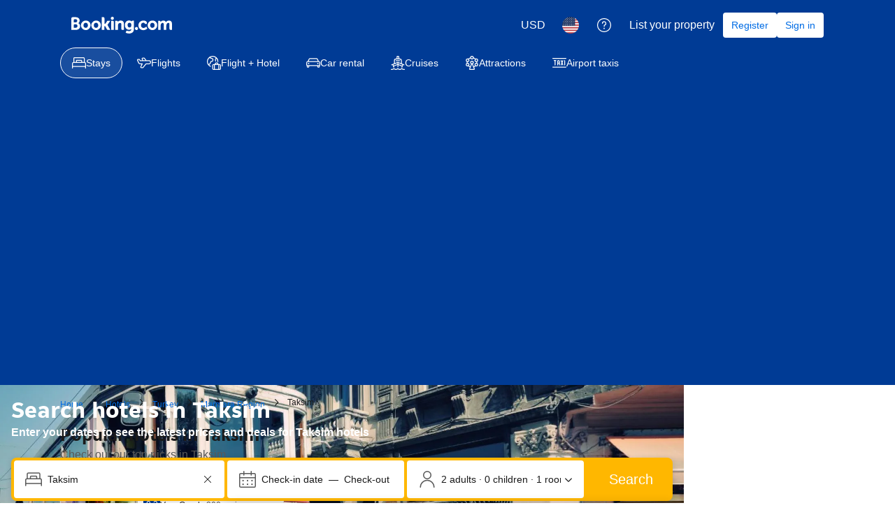

--- FILE ---
content_type: text/html; charset=UTF-8
request_url: https://www.booking.com/city/tr/taksim.html
body_size: 1820
content:
<!DOCTYPE html>
<html lang="en">
<head>
    <meta charset="utf-8">
    <meta name="viewport" content="width=device-width, initial-scale=1">
    <title></title>
    <style>
        body {
            font-family: "Arial";
        }
    </style>
    <script type="text/javascript">
    window.awsWafCookieDomainList = ['booking.com'];
    window.gokuProps = {
"key":"AQIDAHjcYu/GjX+QlghicBgQ/7bFaQZ+m5FKCMDnO+vTbNg96AHYyZv6Mnkdbjk2SfzfqtxBAAAAfjB8BgkqhkiG9w0BBwagbzBtAgEAMGgGCSqGSIb3DQEHATAeBglghkgBZQMEAS4wEQQMjjrJPgBw2NjH39ZEAgEQgDvpfbHVKaHiIBgNozebkLNmp/az1OGiFgjLcgCZgmx98S73qSAwa5QFXxPlLcDjyv8PC71hCc4U8qJoFw==",
          "iv":"A6x+SQCHEwAAKx6c",
          "context":"3DWDI7Hsyoy8mZNUndHP/yASKcpVPja4GXQIF+ORJBI4kLHE3Q75RwYGXBPH2pIOD77wMX8MfPK9FekjT5cvqWcgUqqJqxMtuLkNXTWaCyTlt/ML2hQ+OlNDt25jHZ/uzBGlFAI1xpR+tNeP9FGR5Vy5XSqIcmUBNZ2AvAZ3Cjea+k9tCWuSIuR86+j/sgUe0qH2oPBbPm1ZnvRygMqlMcpA6d4/ZtRMY7Gay6OGwBWjb1C9hFLKEaodQWR7T94ox/y1Z/QloDZRc3sy+5U5ivpmka5pAKksQe7E9zxVdC7SlcdBYHUobxA5yiLmtWmON61yZsXmxLemJxoPtQK/LSmWOPUpA2ib8mehlCxFPNhXW8tqeWrSkA=="
};
    </script>
    <script src="https://d8c14d4960ca.337f8b16.us-east-2.token.awswaf.com/d8c14d4960ca/a18a4859af9c/f81f84a03d17/challenge.js"></script>
</head>
<body>
    <div id="challenge-container"></div>
    <script type="text/javascript">
        AwsWafIntegration.saveReferrer();
        AwsWafIntegration.checkForceRefresh().then((forceRefresh) => {
            if (forceRefresh) {
                AwsWafIntegration.forceRefreshToken().then(() => {
                    window.location.reload(true);
                });
            } else {
                AwsWafIntegration.getToken().then(() => {
                    window.location.reload(true);
                });
            }
        });
    </script>
    <noscript>
        <h1>JavaScript is disabled</h1>
        In order to continue, we need to verify that you're not a robot.
        This requires JavaScript. Enable JavaScript and then reload the page.
    </noscript>
</body>
</html>

--- FILE ---
content_type: text/html; charset=UTF-8
request_url: https://www.booking.com/city/tr/taksim.html
body_size: 1818
content:
<!DOCTYPE html>
<html lang="en">
<head>
    <meta charset="utf-8">
    <meta name="viewport" content="width=device-width, initial-scale=1">
    <title></title>
    <style>
        body {
            font-family: "Arial";
        }
    </style>
    <script type="text/javascript">
    window.awsWafCookieDomainList = ['booking.com'];
    window.gokuProps = {
"key":"AQIDAHjcYu/GjX+QlghicBgQ/7bFaQZ+m5FKCMDnO+vTbNg96AHYyZv6Mnkdbjk2SfzfqtxBAAAAfjB8BgkqhkiG9w0BBwagbzBtAgEAMGgGCSqGSIb3DQEHATAeBglghkgBZQMEAS4wEQQMjjrJPgBw2NjH39ZEAgEQgDvpfbHVKaHiIBgNozebkLNmp/az1OGiFgjLcgCZgmx98S73qSAwa5QFXxPlLcDjyv8PC71hCc4U8qJoFw==",
          "iv":"A6x+YQCJaQAALCM9",
          "context":"OTo5Ta8fevDWOcVGmcaJCXR1mKzFIQwS8rhjIl3D8dTnCARclQ+Zk8Ovj++LEgzxF9pjZO1trOUlqJTXUjuQal7Xe0Qb11rz1BjpwESWsziKNSMjguN4y1HffVR5OUuAUGIwi11pZjWgZ0/r5XViMOg7/GFzIPFQ5IkAqfUXW86ttlW5Gu75ilf48Wj7FvhF8ojgvV4f5XcWE/8WzX8W53Y2lu3cQcK4R6B4S7saWRUfAbzz0c+XdeRi5aY5yTJm9/xe5Iakv2EIgkArzNiqsdUy3EESGuPGMQ4FigXGdMDdfLPu8GjFKe2Pl1xkBDOfB5uEeu/ryWmmqRUoAhxRWtYU7cn/bS91Pf/EjLkuEWHcVLYanQhr9w=="
};
    </script>
    <script src="https://d8c14d4960ca.337f8b16.us-east-2.token.awswaf.com/d8c14d4960ca/a18a4859af9c/f81f84a03d17/challenge.js"></script>
</head>
<body>
    <div id="challenge-container"></div>
    <script type="text/javascript">
        AwsWafIntegration.saveReferrer();
        AwsWafIntegration.checkForceRefresh().then((forceRefresh) => {
            if (forceRefresh) {
                AwsWafIntegration.forceRefreshToken().then(() => {
                    window.location.reload(true);
                });
            } else {
                AwsWafIntegration.getToken().then(() => {
                    window.location.reload(true);
                });
            }
        });
    </script>
    <noscript>
        <h1>JavaScript is disabled</h1>
        In order to continue, we need to verify that you're not a robot.
        This requires JavaScript. Enable JavaScript and then reload the page.
    </noscript>
</body>
</html>

--- FILE ---
content_type: text/css
request_url: https://cf.bstatic.com/psb/capla/static/css/4ff6e3b3.e84b0ac9.chunk.css
body_size: 739
content:
.e5e285812b{margin:var(--bui_spacing_4x)}.e5e285812b button:active{background:inherit}.b4207c2ab6{white-space:pre-line}
.b48cff6dd9{padding-inline:var(--bui_spacing_4x)}.fccdc23135{--bui_stack_height:auto!important}
.ae4b104316{border-top:1px solid var(--bui_color_border_alt)}.ae4b104316.aff64a9115 .ff08bc43aa{margin-block-start:calc(-1 * var(--bui_spacing_4x))}.ae4b104316>button:first-of-type{padding-block:var(--bui_spacing_6x);padding-inline-start:var(--bui_spacing_4x);padding-inline-end:var(--bui_spacing_3x);box-sizing:border-box}.ae4b104316.ecfaa72f6a>button:first-of-type{padding-block:var(--bui_spacing_4x)}.ff08bc43aa{padding-inline:var(--bui_spacing_4x)}.bd10d20b24{font-weight:var(--bui_font_body_2_font-weight)}
.eaf3375c79{border-block-end:var(--bui_spacing_2x) solid var(--bui_color_border_alt)}

/*# sourceMappingURL=https://istatic.booking.com/internal-static/capla/static/css/4ff6e3b3.e84b0ac9.chunk.css.map*/

--- FILE ---
content_type: text/css
request_url: https://cf.bstatic.com/psb/capla/static/css/0eac8eed.5452a253.chunk.css
body_size: 917
content:
.b9a8cb445a{position:relative;max-height:100%;border-radius:var(--bui_border_radius_200);overflow:hidden;display:grid;gap:var(--bui_spacing_3x);grid-template-columns:[left] 1fr [right] 1fr;grid-template-rows:[top] 1fr [bottom] 1fr}.b9a8cb445a.e5238de5aa{height:100%}.b9a8cb445a.e3241dda30 .f341490aa0:first-child{grid-column:left;grid-row:top}.b9a8cb445a.e3241dda30 .f341490aa0:nth-child(2){grid-column:left;grid-row:bottom}.b9a8cb445a.e3241dda30 .f341490aa0:last-child{grid-column:right;grid-row:top/-1}.b9a8cb445a.cff6da3089 .f341490aa0:first-child{grid-column:left/-1;grid-row:top}.b9a8cb445a.cff6da3089 .f341490aa0:last-child{grid-column:left/-1;grid-row:bottom}.b9a8cb445a.c597473bfe .f341490aa0{grid-column:left/-1;grid-row:top/-1}.f341490aa0{min-height:0;min-width:0}.c31a563669,.c31a563669 img{width:100%;height:100%}@media (min-width:576px){.b9a8cb445a{grid-template-rows:[top] .5fr [bottom] .5fr}.b9a8cb445a.e3241dda30 .f341490aa0:first-child{grid-column:left;grid-row:top}.b9a8cb445a.e3241dda30 .f341490aa0:nth-child(2){grid-column:right;grid-row:top}.b9a8cb445a.e3241dda30 .f341490aa0:last-child{grid-column:left/-1;grid-row:bottom}}@media (min-width:1024px){.b9a8cb445a{gap:var(--bui_spacing_4x);grid-template-rows:[top] .5fr [bottom] .5fr}}
.d1b8cbb4c0{display:flex;margin:calc(var(--bui_spacing_3x) * -1);justify-content:space-between}.d1b8cbb4c0>*{margin:var(--bui_spacing_3x)}.fab360793e{position:relative;min-width:40%;min-height:350px}.fab360793e.bb13bedf5f{min-width:0;width:0}.e58bf51a63{position:absolute;top:0;left:0;bottom:0;right:0}.d446ef041e{margin:0}.a1308b66dc{display:grid;grid-template-columns:1fr 1fr;gap:var(--bui_spacing_6x)}.a68b74057c{display:block}.a2566a8511{display:block}.cc4992f1ae{--iconSize:1.75rem;padding:var(--bui_spacing_4x);padding-inline-start:calc(var(--bui_spacing_8x) + var(--iconSize));display:flex;flex-direction:column-reverse;position:relative;justify-content:flex-end;border-radius:var(--bui_border_radius_200);background-color:var(--bui_color_background_elevation_one)}.cc4992f1ae:not(:last-child){margin-block-end:var(--bui_spacing_2x)}.e47569d544{text-align:inherit}.e70046d6ac{position:relative;top:-2px;inset-inline-start:-9px;min-height:10px}.aeb3782b42{display:block;position:absolute;margin-inline-start:calc(-1 * var(--bui_spacing_4x) - var(--iconSize));top:var(--bui_spacing_4x)}@media (min-width:1024px){.a2566a8511{display:grid;grid-template-columns:1fr 1fr;column-gap:var(--bui_spacing_4x);row-gap:var(--bui_spacing_4x)}.cc4992f1ae:not(:last-child){margin-block-end:0}}
p.c0632aa67b:not(:last-child){margin-block-start:0;margin-block-end:var(--bui_spacing_1x)}.f1fcab104f>p:last-of-type{position:relative}.f1fcab104f>p:last-of-type:after{display:block;content:"";background:linear-gradient(#0000,var(--bui_color_background_base));position:absolute;inset-block-end:0;height:var(--bui_spacing_6x);width:100%}
.b48cff6dd9{padding-inline:var(--bui_spacing_4x)}.fccdc23135{--bui_stack_height:auto!important}
.ae4b104316{border-top:1px solid var(--bui_color_border_alt)}.ae4b104316.aff64a9115 .ff08bc43aa{margin-block-start:calc(-1 * var(--bui_spacing_4x))}.ae4b104316>button:first-of-type{padding-block:var(--bui_spacing_6x);padding-inline-start:var(--bui_spacing_4x);padding-inline-end:var(--bui_spacing_3x);box-sizing:border-box}.ae4b104316.ecfaa72f6a>button:first-of-type{padding-block:var(--bui_spacing_4x)}.ff08bc43aa{padding-inline:var(--bui_spacing_4x)}.bd10d20b24{font-weight:var(--bui_font_body_2_font-weight)}
.eaf3375c79{border-block-end:var(--bui_spacing_2x) solid var(--bui_color_border_alt)}

/*# sourceMappingURL=https://istatic.booking.com/internal-static/capla/static/css/0eac8eed.5452a253.chunk.css.map*/

--- FILE ---
content_type: text/javascript
request_url: https://cf.bstatic.com/psb/capla/static/js/39c88290.2c6c9368.chunk.js
body_size: 6756
content:
(self["b-seo-core-components__LOADABLE_LOADED_CHUNKS__"]=self["b-seo-core-components__LOADABLE_LOADED_CHUNKS__"]||[]).push([["39c88290"],{"17d7b138":(e,t,n)=>{"use strict";n.d(t,{Z:()=>a});var i=n("dc6d28ff");const o=e=>{const{pathname:t}=(0,i.getRequestContext)().getBasePageUrl();return t+(e?`?key=${e}`:"")},a=function(){let{key:e,experiments:t}=arguments.length>0&&void 0!==arguments[0]?arguments[0]:{};return{originalUri:o(e),...t?{experiments:t}:{}}}},b77791ba:(e,t,n)=>{"use strict";n.d(t,{Z:()=>a});var i=n("dc6d28ff");const o=["dragonbot","https://whatis.contentkingapp.com","siteauditbot","bot.html","bot.htm","google-ads","adsbot-google","google-safety","bytespider","spider-feedback@bytedance.com","petalbot","facebot","twitterbot","amazonbot","bingbot","pangubot","bytedance"],a=()=>{var e;const t=(0,i.getRequestContext)(),n=t.isRobotRequest(),a=(null===(e=t.getUserAgent())||void 0===e?void 0:e.userAgent)??"";return n||o.some((e=>a&&a.toLowerCase().includes(e.toLowerCase())))}},"77a90307":(e,t,n)=>{"use strict";n.d(t,{C5:()=>r,Wx:()=>o,r8:()=>a});var i=n("dc6d28ff");const o=()=>(0,i.getRequestContext)().getBPlatformEnvironment&&"dqs"===(0,i.getRequestContext)().getBPlatformEnvironment(),a=()=>(0,i.getRequestContext)().getBPlatformEnvironment&&("dev"===(0,i.getRequestContext)().getBPlatformEnvironment()||!(0,i.getRequestContext)().getBPlatformEnvironment());function r(){return"undefined"!==typeof window&&"undefined"!==typeof window.document}},d82d4ba7:(e,t,n)=>{"use strict";n.d(t,{Z:()=>o});var i=n("dc6d28ff");function o(){let e=arguments.length>0&&void 0!==arguments[0]?arguments[0]:(0,i.getRequestContext)().getBasePageUrl();return`${e.origin}${e.pathname}`}},fc640899:(e,t,n)=>{"use strict";n.d(t,{Z:()=>u});var i=n("ead71eb0"),o=n.n(i),a=n("d82d4ba7"),r=n("dc6d28ff"),s=n("f264734d"),d=n("7efb92ab"),c=n("624f88eb");const u=e=>{let{collectionPageTitle:t,latitude:n,longitude:i,contentLocation:u,type:l,withBreadcrumbs:m=!1,breadCrumbs:g=[],loading:b}=e;const f=(0,r.getRequestContext)(),p=(0,a.Z)(),v=f.getLanguage(),h=[],y=e=>{e&&h.push(e)};switch(l===s.X.INDEX?y((0,c.DB)(p,v,t)):y((0,c.uP)(l,p,v,m,t,u)),l){case s.X.CITY:y((0,c.Hp)(l,u,n,i));break;case s.X.LANDMARK:y((0,c.cq)(l,u,n,i));break;case s.X.REGION:y((0,c._y)(l,u));break;case s.X.DISTRICT:y((0,c.cx)(l,u,n,i));break;case s.X.COUNTRY:y((0,c.Ed)(u))}return y((0,c.uI)(p,g)),o().createElement(o().Fragment,null,o().createElement(d.Z,{schemas:h,loading:b}))}},f264734d:(e,t,n)=>{"use strict";n.d(t,{X:()=>i});let i=function(e){return e.INDEX="INDEX",e.CITY="CITY",e.LANDMARK="LANDMARK",e.DISTRICT="DISTRICT",e.REGION="REGION",e.AIRPORT="AIRPORT",e.COUNTRY="COUNTRY",e}({})},"453a2900":(e,t,n)=>{"use strict";n.d(t,{Z:()=>o});var i=n("ead71eb0");const o=(0,i.createContext)(null)},b77cee7a:(e,t,n)=>{"use strict";n.d(t,{tU:()=>b,xe:()=>c});var i=n("ead71eb0"),o=n("d0fefcf5");const a="SEO_CORE_SCHEMA_BUS_EVENT",r=`${a}_REGISTRATION_ACCEPTED`,s=`${a}_POLL_RENDERER`,d=`${a}_ADD_SCHEMA`,c=(e,t,n)=>{const a=(0,i.useRef)(!1),[r,s]=(0,i.useState)(!1),d=(0,i.useRef)({subscribed:!1,registrationAcceptedToken:null});return r&&(a.current=u(t,n,a,e)),(0,i.useEffect)((()=>{if(t&&!d.current.subscribed){const e=l((()=>{s(!0)}));d.current.subscribed=!0,d.current.registrationAcceptedToken=e}const e=d.current.registrationAcceptedToken;return()=>{t&&r&&e&&o.eventBus.unsubscribe(e)}}),[]),null},u=(e,t,n,i)=>!e||t||n.current?n.current:(m(i),!0),l=e=>{let t=!1;const n=o.eventBus.subscribe(r,(()=>{t=!0,e()}));return g(0,(()=>!t)),n},m=e=>{o.eventBus.publish(d,e)},g=(e,t)=>{e>=10||t()&&setTimeout((()=>{o.eventBus.publish(s,!0),g(e+1,t)}),500)},b=(e,t)=>{const n=(0,i.useRef)({pollRenderer:null,addSchema:null,subscribed:!1});(0,i.useEffect)((()=>{if(e&&!n.current.subscribed){const e=o.eventBus.subscribe(s,(()=>{o.eventBus.publish(r,!0)})),i=o.eventBus.subscribe(d,((e,n)=>{t(n)}));n.current={pollRenderer:e,addSchema:i,subscribed:!0}}return()=>{e&&n.current.subscribed&&(o.eventBus.unsubscribe(n.current.pollRenderer),o.eventBus.unsubscribe(n.current.addSchema))}}),[])}},"58929c54":(e,t,n)=>{"use strict";n.d(t,{Z:()=>i.Z});var i=n("fc640899");n("7efb92ab")},"65a1b86a":(e,t,n)=>{"use strict";n.d(t,{Z:()=>l});var i=n("ead71eb0"),o=n.n(i),a=n("d6ed67d6"),r=n("77a90307"),s=n("239beb17"),d=n("453a2900"),c=n("b77cee7a");const u=n("2d639931").Z.concat(),l=()=>{const e=(0,i.useContext)(d.Z),[t,n]=(0,i.useState)(u),l=(0,s.isFeatureRunning)(s.feature`IZAeJXAQOVYeSECVdEaLTLARYRYT`),m=null==e,g=[],b=(0,i.useCallback)((e=>{g.push(...e),n(t.concat(g))}),[]);(0,c.tU)(m,b);const f=m?t:e.schemas,p=JSON.stringify({"@context":"https://schema.org","@graph":f},null,(0,r.r8)()?2:0).replace(/&quot;/g,'\\"').replace(/&apos;/g,"\\'");return l?o().createElement(a.Helmet,null,o().createElement("script",{type:"application/ld+json",dangerouslySetInnerHTML:{__html:p}})):o().createElement("script",{type:"application/ld+json",dangerouslySetInnerHTML:{__html:p}})}},"43e17e22":(e,t,n)=>{"use strict";n.d(t,{Z:()=>s});var i=n("ead71eb0"),o=n.n(i),a=n("65a1b86a"),r=n("07f96b6f");const s=()=>o().createElement(o().Fragment,null,o().createElement(a.Z,null),o().createElement(r.Z,null))},"7efb92ab":(e,t,n)=>{"use strict";n.d(t,{Z:()=>r});var i=n("ead71eb0"),o=(n("2d639931"),n("453a2900")),a=n("b77cee7a");const r=e=>{let{schemas:t,loading:n}=e;const r=(0,i.useContext)(o.Z),s=null==r,d=(0,i.useRef)(!1);return a.xe(t,s,n),s||n||d.current||(t.forEach((e=>r.addSchema(e))),d.current=!0),null}},"07f96b6f":(e,t,n)=>{"use strict";n.d(t,{Z:()=>b});var i=n("ead71eb0"),o=n.n(i),a=n("17d7b138"),r=n("b77791ba"),s=n("abab1afe"),d=n("c44dcb0c"),c=n("cedcabf9");const u={},l={kind:"Document",definitions:[{kind:"OperationDefinition",operation:"query",name:{kind:"Name",value:"CityJsonSchema"},variableDefinitions:[{kind:"VariableDefinition",variable:{kind:"Variable",name:{kind:"Name",value:"input"}},type:{kind:"NonNullType",type:{kind:"NamedType",name:{kind:"Name",value:"LandingQueriesInput"}}},directives:[]}],directives:[],selectionSet:{kind:"SelectionSet",selections:[{kind:"Field",name:{kind:"Name",value:"landingContent"},arguments:[{kind:"Argument",name:{kind:"Name",value:"input"},value:{kind:"Variable",name:{kind:"Name",value:"input"}}}],directives:[],selectionSet:{kind:"SelectionSet",selections:[{kind:"Field",name:{kind:"Name",value:"destination"},arguments:[],directives:[],selectionSet:{kind:"SelectionSet",selections:[{kind:"Field",name:{kind:"Name",value:"taxonomy"},arguments:[],directives:[],selectionSet:{kind:"SelectionSet",selections:[{kind:"Field",name:{kind:"Name",value:"city"},arguments:[],directives:[],selectionSet:{kind:"SelectionSet",selections:[{kind:"Field",name:{kind:"Name",value:"translation"},arguments:[],directives:[],selectionSet:{kind:"SelectionSet",selections:[{kind:"Field",name:{kind:"Name",value:"name"},arguments:[],directives:[]},{kind:"Field",name:{kind:"Name",value:"inName"},arguments:[],directives:[]}]}},{kind:"Field",name:{kind:"Name",value:"country"},arguments:[],directives:[],selectionSet:{kind:"SelectionSet",selections:[{kind:"Field",name:{kind:"Name",value:"translation"},arguments:[],directives:[],selectionSet:{kind:"SelectionSet",selections:[{kind:"Field",name:{kind:"Name",value:"name"},arguments:[],directives:[]}]}}]}},{kind:"Field",name:{kind:"Name",value:"latitude"},arguments:[],directives:[]},{kind:"Field",name:{kind:"Name",value:"longitude"},arguments:[],directives:[]}]}},{kind:"Field",name:{kind:"Name",value:"region"},arguments:[],directives:[],selectionSet:{kind:"SelectionSet",selections:[{kind:"Field",name:{kind:"Name",value:"translation"},arguments:[],directives:[],selectionSet:{kind:"SelectionSet",selections:[{kind:"Field",name:{kind:"Name",value:"name"},arguments:[],directives:[]}]}}]}}]}}]}}]}}]}}],loc:{start:0,end:502,source:{body:"\n  query CityJsonSchema($input: LandingQueriesInput!) {\n    landingContent(input: $input) {\n      destination {\n        taxonomy {\n          city {\n            translation {\n              name\n              inName\n            }\n            country {\n              translation {\n                name\n              }\n            }\n            latitude\n            longitude\n          }\n          region {\n            translation {\n              name\n            }\n          }\n        }\n      }\n    }\n  }\n",name:"GraphQL request",locationOffset:{line:1,column:1}}}};var m=n("58929c54"),g=n("f264734d");const b=e=>{var t,n,i,b,f,p;let{withBreadcrumbs:v=!0}=e;const{data:h,loading:y}=function(e){const t={...u,...e};return c.useQuery(l,t)}({variables:{input:(0,a.Z)()},errorPolicy:"all",ssr:(0,r.Z)()}),w=(null===h||void 0===h||null===(t=h.landingContent)||void 0===t||null===(t=t.destination)||void 0===t||null===(t=t.taxonomy)||void 0===t||null===(t=t.city)||void 0===t||null===(t=t.translation)||void 0===t?void 0:t.name)??void 0,k=(null===h||void 0===h||null===(n=h.landingContent)||void 0===n||null===(n=n.destination)||void 0===n||null===(n=n.taxonomy)||void 0===n||null===(n=n.city)||void 0===n||null===(n=n.translation)||void 0===n?void 0:n.inName)??void 0,x=(null===h||void 0===h||null===(i=h.landingContent)||void 0===i||null===(i=i.destination)||void 0===i||null===(i=i.taxonomy)||void 0===i||null===(i=i.city)||void 0===i?void 0:i.latitude)??void 0,C=(null===h||void 0===h||null===(b=h.landingContent)||void 0===b||null===(b=b.destination)||void 0===b||null===(b=b.taxonomy)||void 0===b||null===(b=b.city)||void 0===b?void 0:b.longitude)??void 0,S=(null===h||void 0===h||null===(f=h.landingContent)||void 0===f||null===(f=f.destination)||void 0===f||null===(f=f.taxonomy)||void 0===f||null===(f=f.city)||void 0===f||null===(f=f.country)||void 0===f||null===(f=f.translation)||void 0===f?void 0:f.name)??void 0,A=(null===h||void 0===h||null===(p=h.landingContent)||void 0===p||null===(p=p.destination)||void 0===p||null===(p=p.taxonomy)||void 0===p||null===(p=p.region)||void 0===p||null===(p=p.translation)||void 0===p?void 0:p.name)??void 0,L=((e,t)=>{const n=(0,d.useI18n)();if(e&&t)return n.trans((0,s.t)("seocore_hotels_city_hero_header",{variables:{city_name:e,in_city_name:t}})).toString()})(w,k);return o().createElement(m.Z,{collectionPageTitle:L??"",contentLocation:{addressLocality:w,addressRegion:A,addressCountry:S},withBreadcrumbs:v,latitude:x,longitude:C,type:g.X.CITY,loading:y})}},"2d639931":(e,t,n)=>{"use strict";n.d(t,{Z:()=>i});const i=[{"@type":"WebSite","@id":"https://www.booking.com/#/schema/WebSite/1",url:"https://www.booking.com",name:"Booking.com",description:"Explore the world with Booking.com. Big savings on homes, hotels, flights, car rentals, taxis, and attractions \u2013 build your perfect trip on any budget.",publisher:{"@id":"https://www.booking.com/#/schema/Organization/1"},potentialAction:[{"@type":"SearchAction",target:{"@type":"EntryPoint",urlTemplate:"https://www.booking.com/searchresults.html?ss={search_term_string}"},"query-input":"required name=search_term_string"}],copyrightHolder:{"@id":"https://www.booking.com/#/schema/Organization/1"}},{"@type":["Corporation","Brand"],"@id":"https://www.booking.com/#/schema/Organization/1",name:"Booking.com",legalName:"Booking.com B.V.",alternateName:"Booking.com B.V.",vatID:"NL805734958B01",iso6523Code:"0106:31047344",leiCode:"7245009ZP4X4SZC79G88",url:"https://www.booking.com",logo:{"@id":"https://cf.bstatic.com/static/img/booking_logo_knowledge_graph/247454a990efac1952e44dddbf30c58677aa0fd8.png"},address:{"@type":"PostalAddress",addressCountry:"NL",addressRegion:"Noord-Holland",addressLocality:"Amsterdam",postOfficeBoxNumber:"1639",postalCode:"1011 DL",streetAddress:"Oosterdokskade 163"},faxNumber:"+31 20 712 5609",contactPoint:{"@type":"ContactPoint",contactType:"Customer Service",email:"customer.service@booking.com"},founder:{"@id":"https://www.booking.com/#/schema/Person/1"},foundingDate:"1996",foundingLocation:{"@type":"Place",name:"Amsterdam",sameAs:"https://en.wikipedia.org/wiki/Amsterdam"},parentOrganization:{"@id":"https://www.booking.com/#/schema/Organization/2"},sameAs:["https://en.wikipedia.org/wiki/Booking.com","https://www.instagram.com/bookingcom/","https://twitter.com/bookingcom","https://www.facebook.com/bookingcom/","https://www.tiktok.com/@bookingcom","https://www.google.com/search?kgmid=/m/0yxzc1z","https://www.google.com/search?kgmid=/m/09mhbt7","https://www.bloomberg.com/profile/company/595328Z:NA","https://www.linkedin.com/company/booking.com/","https://x.com/bookingcom","https://www.crunchbase.com/organization/booking-com"]},{"@type":"ImageObject","@id":"https://cf.bstatic.com/static/img/booking_logo_knowledge_graph/247454a990efac1952e44dddbf30c58677aa0fd8.png",url:"https://cf.bstatic.com/static/img/booking_logo_knowledge_graph/247454a990efac1952e44dddbf30c58677aa0fd8.png",contentUrl:"https://cf.bstatic.com/static/img/booking_logo_knowledge_graph/247454a990efac1952e44dddbf30c58677aa0fd8.png",width:151,height:151},{"@type":"Corporation","@id":"https://www.booking.com/#/schema/Organization/2",name:"Booking Holdings Inc.",url:"https://www.bookingholdings.com/",sameAs:"https://en.wikipedia.org/wiki/Booking_Holdings"},{"@type":"Person","@id":"https://www.booking.com/#/schema/Person/1",name:"Geert-Jan Bruinsma",sameAs:"https://nl.linkedin.com/in/gjbruinsma"}]},"624f88eb":(e,t,n)=>{"use strict";n.d(t,{DB:()=>l,Ed:()=>c,Hp:()=>g,YO:()=>v,_y:()=>p,cq:()=>f,cx:()=>b,uI:()=>m,uP:()=>u});var i=n("bd9f525c"),o=n.n(i),a=n("f264734d");function r(e){let{type:t,contentLocation:{streetAddress:n,addressLocality:i,addressCountry:r,iata:d}}=e;switch(t){case a.X.DISTRICT:case a.X.LANDMARK:return`https://www.booking.com/#/schema/Landmark/${o()(`${n} ${i} ${r}`)}`;case a.X.REGION:return`https://www.booking.com/#/schema/Region/${o()(`${i} ${r}`)}`;case a.X.CITY:return`https://www.booking.com/#/schema/City/${o()(i)}`;case a.X.AIRPORT:return`https://www.booking.com/#/schema/Airport/${o()(d)}`;case a.X.COUNTRY:return s(r??"");default:return""}}function s(e){return`https://www.booking.com/#/schema/Country/${o()(e)}`}function d(e){if(e)return{"@type":"Country","@id":s(e),name:e}}const c=e=>d(e.addressCountry)??null,u=(e,t,n,i,o,a)=>{if(!o)return null;const s={"@type":"CollectionPage","@id":t,url:t,name:o,inLanguage:n,isPartOf:{"@id":"https://www.booking.com/#/schema/WebSite/1"},publisher:{"@id":"https://www.booking.com/#/schema/Organization/1"}};return i&&(s.breadcrumb={"@id":`${t}#/schema/BreadcrumbList/1`}),null!==a&&void 0!==a&&a.addressLocality&&(s.about={"@id":r({type:e,contentLocation:a})}),a&&(s.contentLocation={"@id":`${r({type:e,contentLocation:a})}`}),s},l=(e,t,n)=>{if(!n)return null;return{"@type":"WebPage","@id":e,url:e,name:n,inLanguage:t,breadcrumb:{"@id":`${e}#/schema/BreadcrumbList/1`},isPartOf:{"@id":"https://www.booking.com/#/schema/WebSite/1"},publisher:{"@id":"https://www.booking.com/#/schema/Organization/1"}}},m=(e,t)=>{const n={"@type":"BreadcrumbList","@id":`${e}#/schema/BreadcrumbList/1`};return t.length>0?(n.itemListElement=t.map(((e,t)=>({"@type":"ListItem",position:t+1,name:e.name,item:{"@id":e.url}}))),n):null},g=(e,t,n,i)=>{if(null===t||void 0===t||!t.addressLocality)return null;const o={"@type":"City","@id":r({type:e,contentLocation:t}),name:null===t||void 0===t?void 0:t.addressLocality};return n&&i&&(o.geo={"@type":"GeoCoordinates",latitude:n,longitude:i}),o},b=(e,t,n,i)=>{if(null===t||void 0===t||!t.addressLocality)return null;const o={"@type":"AdministrativeArea","@id":r({type:e,contentLocation:t}),name:(null===t||void 0===t?void 0:t.streetAddress)??""};return n&&i&&(o.geo={"@type":"GeoCoordinates",latitude:n,longitude:i}),o},f=(e,t,n,i)=>{if(null===t||void 0===t||!t.addressLocality)return null;const o={"@type":"LandmarksOrHistoricalBuildings","@id":r({type:e,contentLocation:t}),name:(null===t||void 0===t?void 0:t.streetAddress)??""};return n&&i&&(o.geo={"@type":"GeoCoordinates",latitude:n,longitude:i}),o},p=(e,t)=>{if(null===t||void 0===t||!t.addressLocality)return null;return{"@type":"Place","@id":r({type:e,contentLocation:t}),name:(null===t||void 0===t?void 0:t.addressLocality)??""}},v=(e,t,n,i,o)=>{if(!o)return null;if(!i)return null;return{"@type":"ItemList","@id":`${e}#/schema/ItemList/1`,mainEntityOfPage:{"@id":e},itemListElement:o.map(((e,o)=>{let{id:a,name:r,image:s,address:c,uri:u,ratingValue:l,reviewCount:m,reviewerCountry:g,reviewerName:b,reviewText:f}=e;const p={"@type":"ListItem",position:o+1,item:{"@id":`https://www.booking.com/#/schema/LodgingBusiness/${a}`,"@type":"LodgingBusiness",name:r,image:`${t}${s}`,url:`${n}${u}`,aggregateRating:{"@type":"AggregateRating",worstRating:0,bestRating:10,reviewCount:m,ratingValue:l},address:{"@type":"PostalAddress",streetAddress:c,addressCountry:d(i.addressCountry),addressLocality:i.addressLocality,addressRegion:i.addressRegion}}};return b&&g&&(p.item.review={"@type":"Review",reviewBody:f??"",publisher:{"@id":"https://www.booking.com/#/schema/Organization/1"},author:{"@type":"Person",name:b,nationality:d(g)}}),p}))}}},44275270:(e,t,n)=>{"use strict";n.r(t),n.d(t,{default:()=>i.Z});var i=n("43e17e22")},ce3988ff:(e,t,n)=>{var i=n("bd75323b").Symbol;e.exports=i},"3549d5e6":e=>{e.exports=function(e,t){for(var n=-1,i=null==e?0:e.length,o=Array(i);++n<i;)o[n]=t(e[n],n,e);return o}},"06adb3da":e=>{e.exports=function(e,t,n,i){var o=-1,a=null==e?0:e.length;for(i&&a&&(n=e[++o]);++o<a;)n=t(n,e[o],o,e);return n}},e8e961b3:e=>{var t=/[^\x00-\x2f\x3a-\x40\x5b-\x60\x7b-\x7f]+/g;e.exports=function(e){return e.match(t)||[]}},"6977ecb1":(e,t,n)=>{var i=n("ce3988ff"),o=n("55e40470"),a=n("030267b1"),r=i?i.toStringTag:void 0;e.exports=function(e){return null==e?void 0===e?"[object Undefined]":"[object Null]":r&&r in Object(e)?o(e):a(e)}},"4d52519a":e=>{e.exports=function(e){return function(t){return null==e?void 0:e[t]}}},"9b773afc":(e,t,n)=>{var i=n("ce3988ff"),o=n("3549d5e6"),a=n("2e22f862"),r=n("2f56350a"),s=i?i.prototype:void 0,d=s?s.toString:void 0;e.exports=function e(t){if("string"==typeof t)return t;if(a(t))return o(t,e)+"";if(r(t))return d?d.call(t):"";var n=t+"";return"0"==n&&1/t==-1/0?"-0":n}},ea53e840:(e,t,n)=>{var i=n("06adb3da"),o=n("45286949"),a=n("54ee6970"),r=RegExp("['\u2019]","g");e.exports=function(e){return function(t){return i(a(o(t).replace(r,"")),e,"")}}},"1b3010b6":(e,t,n)=>{var i=n("4d52519a")({"\xc0":"A","\xc1":"A","\xc2":"A","\xc3":"A","\xc4":"A","\xc5":"A","\xe0":"a","\xe1":"a","\xe2":"a","\xe3":"a","\xe4":"a","\xe5":"a","\xc7":"C","\xe7":"c","\xd0":"D","\xf0":"d","\xc8":"E","\xc9":"E","\xca":"E","\xcb":"E","\xe8":"e","\xe9":"e","\xea":"e","\xeb":"e","\xcc":"I","\xcd":"I","\xce":"I","\xcf":"I","\xec":"i","\xed":"i","\xee":"i","\xef":"i","\xd1":"N","\xf1":"n","\xd2":"O","\xd3":"O","\xd4":"O","\xd5":"O","\xd6":"O","\xd8":"O","\xf2":"o","\xf3":"o","\xf4":"o","\xf5":"o","\xf6":"o","\xf8":"o","\xd9":"U","\xda":"U","\xdb":"U","\xdc":"U","\xf9":"u","\xfa":"u","\xfb":"u","\xfc":"u","\xdd":"Y","\xfd":"y","\xff":"y","\xc6":"Ae","\xe6":"ae","\xde":"Th","\xfe":"th","\xdf":"ss","\u0100":"A","\u0102":"A","\u0104":"A","\u0101":"a","\u0103":"a","\u0105":"a","\u0106":"C","\u0108":"C","\u010a":"C","\u010c":"C","\u0107":"c","\u0109":"c","\u010b":"c","\u010d":"c","\u010e":"D","\u0110":"D","\u010f":"d","\u0111":"d","\u0112":"E","\u0114":"E","\u0116":"E","\u0118":"E","\u011a":"E","\u0113":"e","\u0115":"e","\u0117":"e","\u0119":"e","\u011b":"e","\u011c":"G","\u011e":"G","\u0120":"G","\u0122":"G","\u011d":"g","\u011f":"g","\u0121":"g","\u0123":"g","\u0124":"H","\u0126":"H","\u0125":"h","\u0127":"h","\u0128":"I","\u012a":"I","\u012c":"I","\u012e":"I","\u0130":"I","\u0129":"i","\u012b":"i","\u012d":"i","\u012f":"i","\u0131":"i","\u0134":"J","\u0135":"j","\u0136":"K","\u0137":"k","\u0138":"k","\u0139":"L","\u013b":"L","\u013d":"L","\u013f":"L","\u0141":"L","\u013a":"l","\u013c":"l","\u013e":"l","\u0140":"l","\u0142":"l","\u0143":"N","\u0145":"N","\u0147":"N","\u014a":"N","\u0144":"n","\u0146":"n","\u0148":"n","\u014b":"n","\u014c":"O","\u014e":"O","\u0150":"O","\u014d":"o","\u014f":"o","\u0151":"o","\u0154":"R","\u0156":"R","\u0158":"R","\u0155":"r","\u0157":"r","\u0159":"r","\u015a":"S","\u015c":"S","\u015e":"S","\u0160":"S","\u015b":"s","\u015d":"s","\u015f":"s","\u0161":"s","\u0162":"T","\u0164":"T","\u0166":"T","\u0163":"t","\u0165":"t","\u0167":"t","\u0168":"U","\u016a":"U","\u016c":"U","\u016e":"U","\u0170":"U","\u0172":"U","\u0169":"u","\u016b":"u","\u016d":"u","\u016f":"u","\u0171":"u","\u0173":"u","\u0174":"W","\u0175":"w","\u0176":"Y","\u0177":"y","\u0178":"Y","\u0179":"Z","\u017b":"Z","\u017d":"Z","\u017a":"z","\u017c":"z","\u017e":"z","\u0132":"IJ","\u0133":"ij","\u0152":"Oe","\u0153":"oe","\u0149":"'n","\u017f":"s"});e.exports=i},"7f0057b0":(e,t,n)=>{var i="object"==typeof n.g&&n.g&&n.g.Object===Object&&n.g;e.exports=i},"55e40470":(e,t,n)=>{var i=n("ce3988ff"),o=Object.prototype,a=o.hasOwnProperty,r=o.toString,s=i?i.toStringTag:void 0;e.exports=function(e){var t=a.call(e,s),n=e[s];try{e[s]=void 0;var i=!0}catch(d){}var o=r.call(e);return i&&(t?e[s]=n:delete e[s]),o}},"0fc3b2ff":e=>{var t=/[a-z][A-Z]|[A-Z]{2}[a-z]|[0-9][a-zA-Z]|[a-zA-Z][0-9]|[^a-zA-Z0-9 ]/;e.exports=function(e){return t.test(e)}},"030267b1":e=>{var t=Object.prototype.toString;e.exports=function(e){return t.call(e)}},bd75323b:(e,t,n)=>{var i=n("7f0057b0"),o="object"==typeof self&&self&&self.Object===Object&&self,a=i||o||Function("return this")();e.exports=a},a640ad41:e=>{var t="\\ud800-\\udfff",n="\\u2700-\\u27bf",i="a-z\\xdf-\\xf6\\xf8-\\xff",o="A-Z\\xc0-\\xd6\\xd8-\\xde",a="\\xac\\xb1\\xd7\\xf7\\x00-\\x2f\\x3a-\\x40\\x5b-\\x60\\x7b-\\xbf\\u2000-\\u206f \\t\\x0b\\f\\xa0\\ufeff\\n\\r\\u2028\\u2029\\u1680\\u180e\\u2000\\u2001\\u2002\\u2003\\u2004\\u2005\\u2006\\u2007\\u2008\\u2009\\u200a\\u202f\\u205f\\u3000",r="["+a+"]",s="\\d+",d="["+n+"]",c="["+i+"]",u="[^"+t+a+s+n+i+o+"]",l="(?:\\ud83c[\\udde6-\\uddff]){2}",m="[\\ud800-\\udbff][\\udc00-\\udfff]",g="["+o+"]",b="(?:"+c+"|"+u+")",f="(?:"+g+"|"+u+")",p="(?:['\u2019](?:d|ll|m|re|s|t|ve))?",v="(?:['\u2019](?:D|LL|M|RE|S|T|VE))?",h="(?:[\\u0300-\\u036f\\ufe20-\\ufe2f\\u20d0-\\u20ff]|\\ud83c[\\udffb-\\udfff])?",y="[\\ufe0e\\ufe0f]?",w=y+h+("(?:\\u200d(?:"+["[^"+t+"]",l,m].join("|")+")"+y+h+")*"),k="(?:"+[d,l,m].join("|")+")"+w,x=RegExp([g+"?"+c+"+"+p+"(?="+[r,g,"$"].join("|")+")",f+"+"+v+"(?="+[r,g+b,"$"].join("|")+")",g+"?"+b+"+"+p,g+"+"+v,"\\d*(?:1ST|2ND|3RD|(?![123])\\dTH)(?=\\b|[a-z_])","\\d*(?:1st|2nd|3rd|(?![123])\\dth)(?=\\b|[A-Z_])",s,k].join("|"),"g");e.exports=function(e){return e.match(x)||[]}},45286949:(e,t,n)=>{var i=n("1b3010b6"),o=n("1692f753"),a=/[\xc0-\xd6\xd8-\xf6\xf8-\xff\u0100-\u017f]/g,r=RegExp("[\\u0300-\\u036f\\ufe20-\\ufe2f\\u20d0-\\u20ff]","g");e.exports=function(e){return(e=o(e))&&e.replace(a,i).replace(r,"")}},"2e22f862":e=>{var t=Array.isArray;e.exports=t},a3e9e46a:e=>{e.exports=function(e){return null!=e&&"object"==typeof e}},"2f56350a":(e,t,n)=>{var i=n("6977ecb1"),o=n("a3e9e46a");e.exports=function(e){return"symbol"==typeof e||o(e)&&"[object Symbol]"==i(e)}},bd9f525c:(e,t,n)=>{var i=n("ea53e840")((function(e,t,n){return e+(n?"-":"")+t.toLowerCase()}));e.exports=i},"1692f753":(e,t,n)=>{var i=n("9b773afc");e.exports=function(e){return null==e?"":i(e)}},"54ee6970":(e,t,n)=>{var i=n("e8e961b3"),o=n("0fc3b2ff"),a=n("1692f753"),r=n("a640ad41");e.exports=function(e,t,n){return e=a(e),void 0===(t=n?void 0:t)?o(e)?r(e):i(e):e.match(t)||[]}}}]);
//# sourceMappingURL=https://istatic.booking.com/internal-static/capla/static/js/39c88290.2c6c9368.chunk.js.map

--- FILE ---
content_type: text/javascript
request_url: https://cf.bstatic.com/psb/capla/static/js/aa4e5487.7e74bb11.chunk.js
body_size: 968
content:
"use strict";(self["b-lp-web-mfe__LOADABLE_LOADED_CHUNKS__"]=self["b-lp-web-mfe__LOADABLE_LOADED_CHUNKS__"]||[]).push([["aa4e5487","90110a98"],{d0989236:(e,t,r)=>{r.d(t,{B:()=>g});var n=r("43a4d203"),i=r("dc6d28ff");function g(){const e=(0,i.getRequestContext)();return{get acceptHeader(){return e.getAcceptHeader()},get actionName(){return e.getActionName()},get affiliate(){return e.getAffiliate()},get basePageUrl(){return e.getBasePageUrl()},get body(){return e.getBody()},get bPlatformEnvironment(){return e.getBPlatformEnvironment()},get CDNOrigin(){return e.getCDNOrigin()},get CSPNonce(){return e.getCSPNonce()},get CSRFToken(){return e.getCSRFToken()},get currency(){return e.getCurrency()},get encryptedCommonOauthState(){return e.getEncryptedCommonOauthState()},get ETSerializedState(){return e.getETSerializedState()},get isInternalIp(){return e.isInternalIp()},get isInternalUser(){return e.isInternalUser()},get isLanding(){return e.isLanding()},get isNormalRequest(){return e.isNormalRequest()},get isRobotRequest(){return e.isRobotRequest()},get language(){return e.getLanguage()},get pageviewId(){return e.getPageviewId()},get partnerIdentity(){return e.getPartnerIdentity()},get publicPath(){return e.getPublicPath()},get sessions(){return e.getSessions()},get siteId(){return e.getSiteId()},get siteType(){return e.getSiteType()},get staffIdentity(){return e.getStaffIdentity()},get userAgent(){return e.getUserAgent()},get userIdentity(){return e.getUserIdentity()},get visitorCountry(){return e.getVisitorCountry()},get visitorCountryRegion(){return e.getVisitorCountryRegion()},get visitorIP(){return e.getVisitorIP()},get visitorUfi(){return e.getVisitorUfi()},get isCnDomain(){var t;return null===e||void 0===e||null===(t=e.getBasePageUrl())||void 0===t||null===(t=t.host)||void 0===t?void 0:t.endsWith("booking.cn")},get unpackedGuestAccessToken(){return e.getUnpackedGuestAccessToken()},get isLoggedIn(){var t;const r=null===(t=e.getUnpackedGuestAccessToken())||void 0===t?void 0:t.authenticatorAssuranceLevel;return!!r&&r>=n.AuthenticatorAssuranceLevel.AAL1}}}},"65595d3c":(e,t,r)=>{r.r(t),r.d(t,{default:()=>l});var n=r("ead71eb0"),i=r.n(n),g=r("d6ed67d6"),u=r("d0989236"),s=r("752ada83"),a=r("c44dcb0c"),o=r("f011dce4");const c=["us","gb"],d=[a.SupportedLocales["en-gb"],a.SupportedLocales["en-us"]],l=()=>{const{isCoreCityPage:e}=(0,s.C2)(),{visitorCountry:t,language:r,affiliate:n}=(0,u.B)(),a=v(t),c=d.includes(r);if(!(o.Z.EthnioUxSurveyActive.isRunning()&&e&&c&&a))return null;const l=null===n||void 0===n?void 0:n.partnerChannelId,f=new URLSearchParams({l:r,country:t});l&&f.set("channel",l.toString());const p=`//ethn.io/62159.js?${f.toString()}`;return i().createElement(g.Helmet,null,i().createElement("script",{type:"text/javascript",src:p,async:!0,charSet:"utf-8"}))},v=e=>!!e&&c.includes(e)}}]);
//# sourceMappingURL=https://istatic.booking.com/internal-static/capla/static/js/aa4e5487.7e74bb11.chunk.js.map

--- FILE ---
content_type: text/javascript
request_url: https://cf.bstatic.com/psb/capla/static/js/ef205b25.3875727d.chunk.js
body_size: 7397
content:
"use strict";(self["b-lp-web-mfe__LOADABLE_LOADED_CHUNKS__"]=self["b-lp-web-mfe__LOADABLE_LOADED_CHUNKS__"]||[]).push([["ef205b25","90110a98","e2eb3ff6","42a33b35","fe270a16"],{"5300a3a7":(e,t,a)=>{a.d(t,{f:()=>s,q:()=>d});var n=a("ead71eb0"),i=a.n(n),r=a("9a67ad93");const l=(0,n.createContext)(null),s=e=>{let{children:t}=e;const[a,s]=(0,r.YD)({triggerOnce:!0}),[d,c]=(0,r.YD)({triggerOnce:!0}),o=(0,n.useMemo)((()=>({topInView:s,bottomInView:c})),[s,c]);return i().createElement(l.Provider,{value:o},i().createElement("div",{ref:a}),t,i().createElement("div",{ref:d}))},d=e=>{let{onTopInView:t,onBottomInView:a}=e;const{topInView:i,bottomInView:r}=(()=>{const e=(0,n.useContext)(l);if(!e)throw new Error("useInViewContext must be used within InViewContextProvider");return e})(),s=(0,n.useRef)(),d=(0,n.useRef)();s.current=t,d.current=a,(0,n.useEffect)((()=>{var e;i&&(null===(e=s.current)||void 0===e||e.call(s))}),[i]),(0,n.useEffect)((()=>{var e;r&&(null===(e=d.current)||void 0===e||e.call(d))}),[r])}},e7cd08ba:(e,t,a)=>{a.d(t,{Z:()=>r});var n=a("ead71eb0");const i="c6e55be300",r=()=>{const e=(0,n.useRef)(null);let t=+new Date;return{cardAttributes:{onClick:a=>{var n;if(null===(n=e.current)||void 0===n?void 0:n.contains(a.target))return;if(+new Date-t<200){var i;var r;if(a.altKey||a.ctrlKey||a.shiftKey||a.metaKey)return void(null===(r=e.current)||void 0===r||r.dispatchEvent(new MouseEvent("click",{altKey:a.altKey,ctrlKey:a.ctrlKey,shiftKey:a.shiftKey,metaKey:a.metaKey,cancelable:!0,bubbles:!0})));null===(i=e.current)||void 0===i||i.click()}},onMouseDown:()=>{t=+new Date}},cardClassName:i,ctaRef:e}}},"07ee7421":(e,t,a)=>{a.d(t,{nI:()=>l,Fl:()=>s});var n=a("43a4d203"),i=a("dc6d28ff");const r=()=>{switch((0,i.getRequestContext)().getSiteType()){case n.SiteType.MDOT:case n.SiteType.ANDROID:case n.SiteType.IOS:return"mobile";case n.SiteType.TDOT:return"tablet";case n.SiteType.WWW:default:return"desktop"}},l=()=>"desktop"===r(),s=function(){for(var e=arguments.length,t=new Array(e),a=0;a<e;a++)t[a]=arguments[a];return t.includes(r())}},"91a31b33":(e,t,a)=>{a.d(t,{Z:()=>i});var n=a("dc6d28ff");const i=function(e){let t=arguments.length>1&&void 0!==arguments[1]?arguments[1]:(0,n.getRequestContext)().getLanguage();return`${e}${"en-us"!==t?`.${t}`:""}.html`}},c5b23467:(e,t,a)=>{a.d(t,{Z:()=>d,i:()=>c});var n=a("d1e54a96"),i=a("b77791ba"),r=a("91a31b33");const l="https://booking.com",s=e=>{const t=(()=>{if(o(e)){if(e.stripSearchParams){const[t]=e.fullUrl.split("?");return new URL(t,l)}return new URL(e.fullUrl,l)}const{appendLangAndExt:t=!0,pathName:a}=e;return new URL(t?(0,r.Z)(a):a,l)})(),a=new URLSearchParams({...Object.fromEntries(t.searchParams),...Object.fromEntries(e.searchParams??[])}),s=(0,n.constructUrl)({host:e.host??"app",hash:e.hash,pathname:t.pathname,searchParams:a}),d=(0,i.Z)(),{preserveRobotSearchParams:c}=e;if(!d)return s;const m=e=>(e.searchParams.delete("aid"),e.searchParams.delete("label"),e);return c?(a.forEach(((e,t)=>s.searchParams.set(t,e))),m(s)):m(s)},d=s,c=e=>s(e).toString(),o=e=>!!e.fullUrl},"8cbf371c":(e,t,a)=>{a.d(t,{Z:()=>i});var n=a("c44dcb0c");const i=function(){return(0,n.useI18n)().trans((0,n.t)("a11y_lp_spinner_loading_generic"))}},f7dd1c71:(e,t,a)=>{a.d(t,{Z:()=>d});var n=a("3d054e81"),i=a("ead71eb0"),r=a.n(i),l=a("6222292b"),s=a("2b27046d");const d=e=>{let{titleTagName:t,variant:a,subtitleTagName:i,...d}=e;const c={titleTagName:"h2",variant:(0,s.$)()({s:"headline_3",l:"headline_2"}),subtitleTagName:"p"};return d.title||d.subtitle?r().createElement(l.Title,(0,n.Z)({variant:a??c.variant,titleTagName:t??c.titleTagName,subtitleTagName:i??c.subtitleTagName},d)):null}},"8a7deb88":(e,t,a)=>{a.d(t,{V:()=>n});const n=e=>null!==e&&void 0!==e},"29cbf9bd":(e,t,a)=>{a.d(t,{Z:()=>C});var n=a("3d054e81"),i=a("ead71eb0"),r=a.n(i),l=a("8521b397"),s=a.n(l),d=a("f7dd1c71"),c=a("af1e2b38"),o=a("6222292b");const m="b48cff6dd9",u="fccdc23135",v="content-block-layout",p="content-block-layout-header",h="content-block-layout-see-all",k="content-block-layout-footer",b=e=>{let{children:t,titleProps:a,seeAllAction:i,actionSlot:l,mixin:s}=e;const{isWWW:m}=(0,c.Z6)(),h=!!a,b=!!i,f=b&&m,y=b&&!m;return r().createElement(o.Stack,{gap:4,attributes:{"data-testid":v},className:u,mixin:s},h&&r().createElement(o.Stack,{direction:"row",gap:4,alignItems:"end",attributes:{"data-testid":p}},r().createElement(o.Stack.Item,{grow:!0},r().createElement(d.Z,a)),f&&r().createElement(g,i),l||null),r().createElement(o.Stack.Item,null,t),y&&r().createElement(o.Stack.Item,{attributes:{"data-testid":k}},r().createElement(g,(0,n.Z)({},i,{wide:!0}))))},g=e=>{let{variant:t,attributes:a,...i}=e;return r().createElement(o.Button,(0,n.Z)({},i,{variant:t??"secondary",className:m,attributes:{...a,"data-testid":h}}))},f="ae4b104316",y="aff64a9115",N="ff08bc43aa",S="ecfaa72f6a",T="bd10d20b24",I=e=>{let{children:t,className:a,titleContent:i,compact:l,expStylingAlignment:d,...c}=e;return r().createElement(o.Accordion,(0,n.Z)({className:s()(f,l&&y,d&&S,a),titleContent:r().createElement(o.Text,{tagName:"h2",variant:d?"body_2":"strong_2",className:d?void 0:T,mixin:{margin:0,padding:0}},i)},c),r().createElement("div",{className:N},t))},_=e=>{let{children:t,titleProps:a,seeAllAction:i,expStylingAlignment:l,onAccordionOpen:s,defaultOpen:d}=e;return r().createElement(I,{titleContent:a.title,compact:!0,expStylingAlignment:l,onOpen:s,defaultActive:d},r().createElement(o.Stack,{gap:4},r().createElement(o.Stack.Item,null,t),!!i&&r().createElement(o.Button,(0,n.Z)({variant:"secondary",wide:!0},i)),r().createElement(o.Stack.Item,null)))};var E=a("8a8ef6d1"),A=a("2f520016"),w=a("2628c166");const x="eaf3375c79",C=e=>{let{children:t,mixin:a,withMobileSectionDivider:l,attributes:d,...o}=e;const{isWWW:m,isMDOT:u}=(0,c.Z6)(),v=(0,i.useContext)(w.VB),p=(null===v||void 0===v?void 0:v.name)??"Unknown",h=e=>{let{children:t}=e;const i={...u&&l?{padding:4}:{},...a};return r().createElement("div",(0,n.Z)({},d,{"data-connected-pattern":p,className:s()((0,E.zS)(i),u&&l&&x),style:(0,A.w)(i)}),t)};return u&&"collapsed"===o.mobileLayout?r().createElement(h,null,r().createElement(_,(0,n.Z)({},o,{expStylingAlignment:!0}),t)):m&&"none"===o.desktopLayout||u&&"none"===o.mobileLayout?r().createElement(h,null,t):r().createElement(h,null,r().createElement(b,o,t))}},ffc4019f:(e,t,a)=>{a.d(t,{Z:()=>u});var n=a("3d054e81"),i=a("ead71eb0"),r=a.n(i),l=a("8521b397"),s=a.n(l),d=a("752ada83"),c=a("af1e2b38"),o=a("8a8ef6d1"),m=a("2f520016");const u=e=>{let{attributes:t,className:a,children:i,mixin:l}=e;const{isWWW:u,isMDOT:v,isTDOT:p}=(0,c.Z6)(),h="function"===typeof l?l({siteType:{isDesktop:u,isMobile:v||p},get pageType(){return(0,d.C2)()}}):l,k={...h,marginBlockEnd:(null===h||void 0===h?void 0:h.marginBlockEnd)??(u?{s:4,l:8}:0)};return r().createElement("div",(0,n.Z)({},t,{className:s()((0,o.zS)(k),a),style:(0,m.w)(k)}),i)}},"2628c166":(e,t,a)=>{a.d(t,{VB:()=>c,Ip:()=>m});var n=a("ead71eb0"),i=a.n(n),r=a("5300a3a7"),l=a("41a9afb8"),s=a("ffc4019f");const d="data-connected-pattern-wrapper-do-not-use-as-id",c=(0,n.createContext)(void 0),o=e=>{let{name:t,children:a,errorDisplayComponent:n=u,mixin:o}=e;return i().createElement(c.Provider,{value:{name:t}},i().createElement(s.Z,{attributes:{[d]:t},mixin:o},i().createElement(l.SV,{errorDisplayComponent:n},i().createElement(r.f,null,a))))},m=(e,t)=>{const a=a=>i().createElement(o,t,i().createElement(e,a));return a.displayName=`${t.name}Wrapped`,a},u=()=>null},"86b2b7d0":(e,t,a)=>{a.r(t),a.d(t,{default:()=>Y});var n=a("ead71eb0"),i=a.n(n),r=a("3d054e81"),l=a("8521b397"),s=a.n(l),d=a("f7dd1c71"),c=a("e7cd08ba"),o=a("2b27046d"),m=a("8cbf371c"),u=a("6222292b"),v=a("abab1afe");(0,v.registerDynamicTags)((0,v.t)("date_format","fakeIndex","day_short_month_between"));const p="day_short_month_between";var h=a("107a8bb5"),k=a("c44dcb0c");const b="b5ebde48a2",g="b3138f6196",f="dfc0454629",y="f5bac01218",N=e=>{const t=[];for(let a=0;a<e.length;a+=2)t.push(i().createElement("div",{key:a},i().createElement(S,{item:e[a],className:y}),e[a+1]&&i().createElement(S,{item:e[a+1],className:y})));return t},S=e=>{let{item:t,className:a}=e;const n=(0,k.useI18n)(),{cardAttributes:r,cardClassName:l,ctaRef:d}=(0,c.Z)(),o=t.checkIn&&t.checkOut?(0,h.p6)(n,{date:t.checkIn,dateUntil:t.checkOut,form:p}):void 0;return i().createElement(u.Card,{variant:"elevated",className:s()(g,l,a),attributes:{...r}},i().createElement(u.Image,{borderRadius:100,src:t.imageSrc,alt:t.imageAlt,fallback:"icon",fallbackIcon:t.fallbackIcon,width:"64px",height:"64px",attributes:{"aria-hidden":!0}}),i().createElement("a",{title:t.destinationName,href:t.searchUrl,ref:d},i().createElement(u.Text,{variant:"strong_2"},t.destinationName),i().createElement(u.Text,{variant:"small_1",color:"neutral_alt"},o||t.numberOfTravelers?o?t.numberOfTravelers?n.trans((0,k.t)("mlx_stays_search_history_bar_date_travellers",{variables:{search_date:o,num_people:t.numberOfTravelers??1},num_exception:t.numberOfTravelers})):o:n.trans((0,k.t)("lx_web_search_history_occupancy",{variables:{num_people:t.numberOfTravelers??0},num_exception:t.numberOfTravelers})):"")))},T=e=>{let{label:t,items:a,buiCarouselProps:n,className:l,doubleRowOfItems:s}=e;const c=(0,o.$)(),v=(0,m.Z)(),p=(0,k.useI18n)();if(!a.length)return null;let h=null===n||void 0===n?void 0:n.action;return h&&(h={...h,loading:h.loading,loadingAriaLabel:h.loadingAriaLabel??v}),i().createElement("div",{className:l},!!t&&i().createElement(d.Z,{title:t,className:f}),i().createElement(u.Carousel,(0,r.Z)({},n,{size:c({s:"larger",m:"large",l:"larger"}),previousButtonAriaLabel:(null===n||void 0===n?void 0:n.previousButtonAriaLabel)??p.trans((0,k.t)("a11y_lp_carousel_arrow_back")),nextButtonAriaLabel:(null===n||void 0===n?void 0:n.nextButtonAriaLabel)??p.trans((0,k.t)("a11y_lp_carousel_arrow_forward")),className:b,action:h,ariaLabel:p.trans((0,k.t)("a11y_mlx_stays_search_history_bar_header_list",{variables:{num_items:a.length},num_exception:a.length}))}),s?N(a):a.map((e=>i().createElement(S,{key:e.id,item:e})))))};var I=a("c5b23467");const _=e=>{let{item:t,className:a}=e;const n=(0,k.useI18n)(),{cardAttributes:r,cardClassName:l,ctaRef:d}=(0,c.Z)();return i().createElement(u.Box,{className:s()(l,a),attributes:r,padding:0},i().createElement(u.Stack,{direction:"row",gap:4,alignItems:"center"},i().createElement(u.Image,{borderRadius:100,src:t.imageSrc,alt:t.imageAlt,fallback:"icon",fallbackIcon:t.fallbackIcon,width:"56px",height:"56px"}),i().createElement(u.Stack,{gap:0},i().createElement(u.Text,{variant:"strong_2"},i().createElement(u.Actionable,{href:t.searchUrl,ref:d},t.destinationName)),t.checkIn&&t.checkOut&&i().createElement(u.Text,{variant:"body_2",color:"neutral_alt"},(()=>{const e=t.checkIn&&t.checkOut?(0,h.p6)(n,{date:t.checkIn,dateUntil:t.checkOut,form:p}):void 0;return e||t.numberOfTravelers?e?t.numberOfTravelers?n.trans((0,k.t)("mlx_stays_search_history_bar_date_travellers",{variables:{search_date:e,num_people:t.numberOfTravelers??1},num_exception:t.numberOfTravelers})):e:n.trans((0,k.t)("lx_web_search_history_occupancy",{variables:{num_people:t.numberOfTravelers??0},num_exception:t.numberOfTravelers})):""})()))))},E=e=>{let{title:t,items:a,className:n,expStylingAlignment:r}=e;return a.length?i().createElement(u.Stack,{className:n,gap:6},!!t&&i().createElement(u.Text,{tagName:"h2",variant:r?"headline_3":"body_1",mixin:{padding:0}},t),i().createElement(u.Stack,{gap:4},a.map((e=>i().createElement(_,{key:e.id,item:e}))))):null};var A=a("f4f16c7d"),w=a("1c0fcf2b"),x=a("58ff1375"),C=a("0f9dd7d8");const O=e=>"business"===(null===e||void 0===e?void 0:e.travelPurpose)?"business":null!==e&&void 0!==e&&e.totalChildren&&e.totalChildren>0?"family":void 0,P=e=>{switch(e){case C.z5.AIRPORT:return A.default;case C.z5.LANDMARK:case C.z5.DISTRICT:return w.default;default:return x.default}};var H=a("29cbf9bd"),L=a("2628c166"),D=a("330e5712"),R=a("d9a7f163"),F=a("1fdd6c01"),V=a("07ee7421"),Z=a("84bb43f2"),B=a("752ada83"),M=a("28dbd132");const U=M.exp`OAZOXHeCXLEdJfaAUaJfDHCOLcO`;var z=function(e){return e[e.HAS_HISTORY=1]="HAS_HISTORY",e[e.IN_VIEW=2]="IN_VIEW",e}(z||{});const K=()=>{const{isThemeCityPage:e}=(0,B.C2)();return e&&(0,V.nI)()},$={hasHistory:(0,Z.Z)((()=>{(0,M.trackExperimentStage)(U,z.HAS_HISTORY)}),K),inView:(0,Z.Z)((()=>{(0,M.trackExperimentStage)(U,z.IN_VIEW)}),K)};var W=a("a466bfcc"),G=a("5a23e0e7");const Y=(0,L.Ip)((()=>{const{trans:e}=(0,k.useI18n)(),{siteType:{isMobile:t},pageType:{isThemeCityPage:a,isCoreCountryPage:n,isCoreCityPage:r,isCoreAirportPage:l,isCoreDistrictPage:s,isCoreRegionPage:d,isCoreLandmarkPage:c,isThemeRegionPage:o,isThemeCountryPage:m}}=(0,R.N)(),{items:u,loading:v}=(0,G.Z)();(0,W.Z)({onTopInView:()=>{$.inView(),F.Z.eventHandlers.inView()}});const p=(null===u||void 0===u?void 0:u.filter((e=>(r||s||d||c)&&t||a||o||m||n||l?!!e.destinationName:e.destinationName&&e.checkIn&&e.checkOut)).map((t=>({...t,id:(null===t||void 0===t?void 0:t.id)??"",destinationName:(null===t||void 0===t?void 0:t.destinationName)??"",searchUrl:(0,I.i)({fullUrl:(null===t||void 0===t?void 0:t.searchUrl)??""}),checkIn:null!==t&&void 0!==t&&t.checkIn?new Date(t.checkIn):void 0,checkOut:null!==t&&void 0!==t&&t.checkOut?new Date(t.checkOut):void 0,removeLabel:e((0,k.t)("a11y_web_lp_abu_recent_searches",{variables:{city_name:t.destinationName??""}})),travelTypeIcon:O(t),imageSrc:(null===t||void 0===t?void 0:t.destinationImageSrc)??"",imageAlt:"",fallbackIcon:P(null===t||void 0===t?void 0:t.destinationType),numberOfTravelers:(t.totalAdults??0)+(t.totalChildren??0)}))).slice(0,t?6:3))??[];return v?null:(F.Z.eventHandlers.onRender(),null!==u&&void 0!==u&&u.length&&p.length?($.hasHistory(),K()&&0===(0,M.trackExperiment)(U)?null:i().createElement(H.Z,{mobileLayout:"block",withMobileSectionDivider:!0,titleProps:{title:e(t?(0,k.t)("my_searches_continue_v0"):(0,k.t)("bb_your_recent_searches"))}},t?i().createElement(E,{items:p,expStylingAlignment:!0}):i().createElement(T,{items:p}))):null)}),{name:D.$.SearchHistory})},"8d642490":(e,t,a)=>{a.d(t,{$:()=>n});let n=function(e){return e.HeroBanner="HeroBanner",e.HeroBannerError="HeroBannerError",e.SearchHistory="SearchHistory",e.SearchResultsSnippet="SearchResultsSnippet",e.SearchResultsMap="SearchResultsMap",e.MostBookedProperties="MostBookedProperties",e.TargetedProperties="TargetedProperties",e.HolisticInterlinking="HolisticInterlinking",e.AccordionGroupTitle="AccordionGroupTitle",e.FacilityFilters="FacilityFilters",e.FAQ="FAQ",e.PageDescription="PageDescription",e.DestinationReviews="DestinationReviews",e.PropertyReviews="PropertyReviews",e.GuestReviews="GuestReviews",e.RecommendedFilters="RecommendedFilters",e.BestReviewedProperties="BestReviewedProperties",e.PropertiesWithFacilities="PropertiesWithFacilities",e.Breadcrumbs="Breadcrumbs",e.GeniusSignInBanner="GeniusSignInBanner",e.ShowOnMap="ShowOnMap",e.PopularDestinations="PopularDestinations",e.DestinationHighlights="DestinationHighlights",e.ThemeHighlights="ThemeHighlights",e.TopPropertyTypes="TopPropertyTypes",e.TopProperties="TopProperties",e.HolidaysBanner="HolidaysBanner",e}({})},"330e5712":(e,t,a)=>{a.d(t,{$:()=>n.$});var n=a("8d642490")},"1fdd6c01":(e,t,a)=>{a.d(t,{Z:()=>u});var n=a("3316ccfd"),i=a("28dbd132"),r=a("4ca11af2");const l=1,s=2,d=3,c=4,o=5,m=6,u=new n.Z({tag:i.exp`BPHOaBYKXNUFKSCKCNDNYdKJTIHecbOFHe`,validate:e=>{let{pageType:t}=e;return!(0,r.Z)(t)},eventHandlers:{onRender:e=>{let{trackStage:t,siteType:{isMobile:a}}=e;t(l),t(a?d:s)},inView:e=>{let{trackStage:t,siteType:{isMobile:a}}=e;t(c),t(a?m:o)}}})},a466bfcc:(e,t,a)=>{a.d(t,{Z:()=>n.q});var n=a("5300a3a7")},"5a23e0e7":(e,t,a)=>{a.d(t,{Z:()=>p});var n=a("17d7b138"),i=a("8a7deb88"),r=a("cedcabf9");const l={},s={kind:"Document",definitions:[{kind:"OperationDefinition",operation:"query",name:{kind:"Name",value:"SearchHistory"},variableDefinitions:[{kind:"VariableDefinition",variable:{kind:"Variable",name:{kind:"Name",value:"landingContentInput"}},type:{kind:"NonNullType",type:{kind:"NamedType",name:{kind:"Name",value:"LandingQueriesInput"}}},directives:[]},{kind:"VariableDefinition",variable:{kind:"Variable",name:{kind:"Name",value:"lxAccInput"}},type:{kind:"NonNullType",type:{kind:"NamedType",name:{kind:"Name",value:"LxAccInput"}}},directives:[]},{kind:"VariableDefinition",variable:{kind:"Variable",name:{kind:"Name",value:"outputCardLimit"}},type:{kind:"NamedType",name:{kind:"Name",value:"Int"}},directives:[]},{kind:"VariableDefinition",variable:{kind:"Variable",name:{kind:"Name",value:"useLxAccommodationsSubgraph"}},type:{kind:"NamedType",name:{kind:"Name",value:"Boolean"}},defaultValue:{kind:"BooleanValue",value:!1},directives:[]}],directives:[],selectionSet:{kind:"SelectionSet",selections:[{kind:"Field",name:{kind:"Name",value:"landingContent"},arguments:[{kind:"Argument",name:{kind:"Name",value:"input"},value:{kind:"Variable",name:{kind:"Name",value:"landingContentInput"}}}],directives:[{kind:"Directive",name:{kind:"Name",value:"skip"},arguments:[{kind:"Argument",name:{kind:"Name",value:"if"},value:{kind:"Variable",name:{kind:"Name",value:"useLxAccommodationsSubgraph"}}}]}],selectionSet:{kind:"SelectionSet",selections:[{kind:"Field",name:{kind:"Name",value:"searchHistory"},arguments:[{kind:"Argument",name:{kind:"Name",value:"outputCardLimit"},value:{kind:"Variable",name:{kind:"Name",value:"outputCardLimit"}}}],directives:[],selectionSet:{kind:"SelectionSet",selections:[{kind:"Field",name:{kind:"Name",value:"items"},arguments:[],directives:[],selectionSet:{kind:"SelectionSet",selections:[{kind:"Field",name:{kind:"Name",value:"id"},arguments:[],directives:[]},{kind:"Field",name:{kind:"Name",value:"searchUrl"},arguments:[],directives:[]},{kind:"Field",name:{kind:"Name",value:"destinationName"},arguments:[],directives:[]},{kind:"Field",name:{kind:"Name",value:"destinationType"},arguments:[],directives:[]},{kind:"Field",name:{kind:"Name",value:"destinationImageSrc"},arguments:[],directives:[]},{kind:"Field",name:{kind:"Name",value:"checkIn"},arguments:[],directives:[]},{kind:"Field",name:{kind:"Name",value:"checkOut"},arguments:[],directives:[]},{kind:"Field",name:{kind:"Name",value:"travelPurpose"},arguments:[],directives:[]},{kind:"Field",name:{kind:"Name",value:"totalChildren"},arguments:[],directives:[]},{kind:"Field",name:{kind:"Name",value:"totalAdults"},arguments:[],directives:[]}]}}]}}]}},{kind:"Field",name:{kind:"Name",value:"lxAccommodations"},arguments:[{kind:"Argument",name:{kind:"Name",value:"input"},value:{kind:"Variable",name:{kind:"Name",value:"lxAccInput"}}}],directives:[{kind:"Directive",name:{kind:"Name",value:"include"},arguments:[{kind:"Argument",name:{kind:"Name",value:"if"},value:{kind:"Variable",name:{kind:"Name",value:"useLxAccommodationsSubgraph"}}}]}],selectionSet:{kind:"SelectionSet",selections:[{kind:"Field",name:{kind:"Name",value:"web"},arguments:[],directives:[],selectionSet:{kind:"SelectionSet",selections:[{kind:"Field",name:{kind:"Name",value:"searchHistory"},arguments:[{kind:"Argument",name:{kind:"Name",value:"numOfRecords"},value:{kind:"Variable",name:{kind:"Name",value:"outputCardLimit"}}}],directives:[],selectionSet:{kind:"SelectionSet",selections:[{kind:"Field",name:{kind:"Name",value:"items"},arguments:[],directives:[],selectionSet:{kind:"SelectionSet",selections:[{kind:"Field",name:{kind:"Name",value:"id"},arguments:[],directives:[]},{kind:"Field",name:{kind:"Name",value:"searchUrl"},arguments:[],directives:[]},{kind:"Field",name:{kind:"Name",value:"destinationType"},arguments:[],directives:[]},{kind:"Field",name:{kind:"Name",value:"destinationImageSrc"},arguments:[],directives:[]},{kind:"Field",name:{kind:"Name",value:"checkIn"},arguments:[],directives:[]},{kind:"Field",name:{kind:"Name",value:"checkOut"},arguments:[],directives:[]},{kind:"Field",name:{kind:"Name",value:"travelPurpose"},arguments:[],directives:[]},{kind:"Field",name:{kind:"Name",value:"totalChildren"},arguments:[],directives:[]},{kind:"Field",name:{kind:"Name",value:"totalAdults"},arguments:[],directives:[]},{kind:"Field",name:{kind:"Name",value:"cityTranslation"},arguments:[],directives:[],selectionSet:{kind:"SelectionSet",selections:[{kind:"Field",name:{kind:"Name",value:"name"},arguments:[],directives:[]}]}},{kind:"Field",name:{kind:"Name",value:"regionTranslation"},arguments:[],directives:[],selectionSet:{kind:"SelectionSet",selections:[{kind:"Field",name:{kind:"Name",value:"name"},arguments:[],directives:[]}]}},{kind:"Field",name:{kind:"Name",value:"airportTranslation"},arguments:[],directives:[],selectionSet:{kind:"SelectionSet",selections:[{kind:"Field",name:{kind:"Name",value:"name"},arguments:[],directives:[]}]}},{kind:"Field",name:{kind:"Name",value:"districtTranslation"},arguments:[],directives:[],selectionSet:{kind:"SelectionSet",selections:[{kind:"Field",name:{kind:"Name",value:"name"},arguments:[],directives:[]}]}},{kind:"Field",name:{kind:"Name",value:"landmarkTranslation"},arguments:[],directives:[],selectionSet:{kind:"SelectionSet",selections:[{kind:"Field",name:{kind:"Name",value:"name"},arguments:[],directives:[]}]}}]}}]}}]}}]}}]}}],loc:{start:0,end:1357,source:{body:"\n  query SearchHistory(\n    $landingContentInput: LandingQueriesInput!\n    $lxAccInput: LxAccInput!\n    $outputCardLimit: Int\n    $useLxAccommodationsSubgraph: Boolean = false\n  ) {\n    landingContent(input: $landingContentInput)\n      @skip(if: $useLxAccommodationsSubgraph) {\n      searchHistory(outputCardLimit: $outputCardLimit) {\n        items {\n          id\n          searchUrl\n          destinationName\n          destinationType\n          destinationImageSrc\n          checkIn\n          checkOut\n          travelPurpose\n          totalChildren\n          totalAdults\n        }\n      }\n    }\n    lxAccommodations(input: $lxAccInput)\n      @include(if: $useLxAccommodationsSubgraph) {\n      web {\n        searchHistory(numOfRecords: $outputCardLimit) {\n          items {\n            id\n            searchUrl\n            destinationType\n            destinationImageSrc\n            checkIn\n            checkOut\n            travelPurpose\n            totalChildren\n            totalAdults\n            cityTranslation {\n              name\n            }\n            regionTranslation {\n              name\n            }\n            airportTranslation {\n              name\n            }\n            districtTranslation {\n              name\n            }\n            landmarkTranslation {\n              name\n            }\n          }\n        }\n      }\n    }\n  }\n",name:"GraphQL request",locationOffset:{line:1,column:1}}}};var d=a("0f9dd7d8");const c=e=>({id:e.id??void 0,checkIn:e.checkIn??void 0,checkOut:e.checkOut??void 0,destinationImageSrc:e.destinationImageSrc??void 0,destinationName:e.destinationName??void 0,destinationType:e.destinationType?d.z5[e.destinationType]:void 0,searchUrl:e.searchUrl??void 0,totalAdults:e.totalAdults??void 0,totalChildren:e.totalChildren??void 0,travelPurpose:e.travelPurpose??void 0}),o=e=>({id:e.id??void 0,checkIn:e.checkIn??void 0,checkOut:e.checkOut??void 0,destinationImageSrc:e.destinationImageSrc??void 0,destinationName:m(e),destinationType:e.destinationType?d.u1[e.destinationType]:void 0,searchUrl:e.searchUrl??void 0,totalAdults:e.totalAdults??void 0,totalChildren:e.totalChildren??void 0,travelPurpose:e.travelPurpose??void 0}),m=e=>{var t,a,n,i,r;switch(e.destinationType){case d.u1.REGION:return(null===(t=e.regionTranslation)||void 0===t?void 0:t.name)??void 0;case d.u1.AIRPORT:return(null===(a=e.airportTranslation)||void 0===a?void 0:a.name)??void 0;case d.u1.CITY:return(null===(n=e.cityTranslation)||void 0===n?void 0:n.name)??void 0;case d.u1.DISTRICT:return(null===(i=e.districtTranslation)||void 0===i?void 0:i.name)??void 0;case d.u1.LANDMARK:return(null===(r=e.landmarkTranslation)||void 0===r?void 0:r.name)??void 0;default:return}};var u=a("d9a7f163"),v=a("1fdd6c01");const p=()=>{var e;const{isRobot:t,isUsingLxAccommodationsProvider:a}=(0,u.N)(),d=a||v.Z.isInVariant(),m=(0,n.Z)(),{data:p,loading:h}=function(e){const t={...l,...e};return r.useQuery(s,t)}({variables:{landingContentInput:m,lxAccInput:m,useLxAccommodationsSubgraph:d,outputCardLimit:10},errorPolicy:"all",skip:t});if(d){var k;return{items:null===p||void 0===p||null===(k=p.lxAccommodations)||void 0===k||null===(k=k.web)||void 0===k||null===(k=k.searchHistory)||void 0===k||null===(k=k.items)||void 0===k?void 0:k.filter(i.V).map(o),loading:h}}return{items:null===p||void 0===p||null===(e=p.landingContent)||void 0===e||null===(e=e.searchHistory)||void 0===e||null===(e=e.items)||void 0===e?void 0:e.filter(i.V).map(c),loading:h}}},f4f16c7d:(e,t,a)=>{a.r(t),a.d(t,{default:()=>i});var n=a("ead71eb0");const i=function(){return n.createElement("svg",{xmlns:"http://www.w3.org/2000/svg",viewBox:"0 0 24 24",width:"50px"},n.createElement("path",{d:"M18.585 4.5H5.415a1.5 1.5 0 0 0-1.471 1.799l1.08 5.398A2.25 2.25 0 0 0 7.23 13.5H9l-.733-.907-2.056 9.592A1.5 1.5 0 0 0 7.678 24h8.644a1.5 1.5 0 0 0 1.467-1.815l-2.056-9.592L15 13.5h1.77a2.25 2.25 0 0 0 2.207-1.809l1.08-5.4a1.502 1.502 0 0 0-1.47-1.791zM18.584 6v.001l-1.078 5.396a.75.75 0 0 1-.736.603H15a.75.75 0 0 0-.733.907l2.056 9.592-.001.001H7.678v-.001l2.055-9.592A.75.75 0 0 0 9 12H7.23a.75.75 0 0 1-.736-.6l-1.08-5.397V6h13.171zm-5.834-.75V.75a.75.75 0 0 0-1.5 0v4.5a.75.75 0 0 0 1.5 0m4.5 0v-3a.75.75 0 0 0-1.5 0v3a.75.75 0 0 0 1.5 0m-9 0v-3a.75.75 0 0 0-1.5 0v3a.75.75 0 0 0 1.5 0M5.1 9h13.797a.75.75 0 0 0 0-1.5H5.1a.75.75 0 0 0 0 1.5M9 13.5h6a.75.75 0 0 0 0-1.5H9a.75.75 0 0 0 0 1.5m-.75-5.25v4.5a.75.75 0 0 0 1.5 0v-4.5a.75.75 0 0 0-1.5 0m6 0v4.5a.75.75 0 0 0 1.5 0v-4.5a.75.75 0 0 0-1.5 0"}))}},"58ff1375":(e,t,a)=>{a.r(t),a.d(t,{default:()=>i});var n=a("ead71eb0");const i=function(){return n.createElement("svg",{xmlns:"http://www.w3.org/2000/svg",viewBox:"0 0 24 24",width:"50px"},n.createElement("path",{d:"M2.75 6h9.5a.25.25 0 0 1-.25-.25v17.5l.75-.75H2.25l.75.75V5.75a.25.25 0 0 1-.25.25m0-1.5c-.69 0-1.25.56-1.25 1.25v17.5c0 .414.336.75.75.75h10.5a.75.75 0 0 0 .75-.75V5.75c0-.69-.56-1.25-1.25-1.25zm3-1.5h3.5A.25.25 0 0 1 9 2.75v2.5l.75-.75h-4.5l.75.75v-2.5a.25.25 0 0 1-.25.25m0-1.5c-.69 0-1.25.56-1.25 1.25v2.5c0 .414.336.75.75.75h4.5a.75.75 0 0 0 .75-.75v-2.5c0-.69-.56-1.25-1.25-1.25zM5.25 9h4.5a.75.75 0 0 0 0-1.5h-4.5a.75.75 0 0 0 0 1.5m0 3h4.5a.75.75 0 0 0 0-1.5h-4.5a.75.75 0 0 0 0 1.5m0 3h4.5a.75.75 0 0 0 0-1.5h-4.5a.75.75 0 0 0 0 1.5m0 3h4.5a.75.75 0 0 0 0-1.5h-4.5a.75.75 0 0 0 0 1.5m0 3h4.5a.75.75 0 0 0 0-1.5h-4.5a.75.75 0 0 0 0 1.5M7.5.75v1.5a.75.75 0 0 0 1.5 0V.75a.75.75 0 0 0-1.5 0M15.75 24h6a.75.75 0 0 0 .75-.75V10.5A1.5 1.5 0 0 0 21 9h-4.5a1.5 1.5 0 0 0-1.5 1.5v12.75a.75.75 0 0 0 1.5 0V10.5H21v12.75l.75-.75h-6a.75.75 0 0 0 0 1.5M19.5 8.25v1.5a.75.75 0 0 0 1.5 0v-1.5a.75.75 0 0 0-1.5 0M.75 24h22.5a.75.75 0 0 0 0-1.5H.75a.75.75 0 0 0 0 1.5"}))}},"1c0fcf2b":(e,t,a)=>{a.r(t),a.d(t,{default:()=>i});var n=a("ead71eb0");const i=function(){return n.createElement("svg",{xmlns:"http://www.w3.org/2000/svg",viewBox:"0 0 24 24",width:"50px"},n.createElement("path",{d:"M4.5 8.911h3l-.75-.75v9l.75-.75h-3l.75.75v-9zm0-1.5a.75.75 0 0 0-.75.75v9c0 .414.336.75.75.75h3a.75.75 0 0 0 .75-.75v-9a.75.75 0 0 0-.75-.75zm6 1.5h3l-.75-.75v9l.75-.75h-3l.75.75v-9zm0-1.5a.75.75 0 0 0-.75.75v9c0 .414.336.75.75.75h3a.75.75 0 0 0 .75-.75v-9a.75.75 0 0 0-.75-.75zm6 1.5h3l-.75-.75v9l.75-.75h-3l.75.75v-9zm0-1.5a.75.75 0 0 0-.75.75v9c0 .414.336.75.75.75h3a.75.75 0 0 0 .75-.75v-9a.75.75 0 0 0-.75-.75zm4.5 12H3l.75.75v-2.25h16.5v2.25zm0 1.5a.75.75 0 0 0 .75-.75v-2.25a1.5 1.5 0 0 0-1.5-1.5H3.75a1.5 1.5 0 0 0-1.5 1.5v2.25c0 .414.336.75.75.75zm-19.5 3h21a.75.75 0 0 0 0-1.5h-21a.75.75 0 0 0 0 1.5m0-3h21a.75.75 0 0 0 0-1.5h-21a.75.75 0 0 0 0 1.5m18.75-15.75v2.25H3.75v-2.25l-.415.67L12 1.5l8.665 4.332zm1.5 0a.75.75 0 0 0-.415-.67L12.67.157a1.5 1.5 0 0 0-1.34 0L2.666 4.49a.75.75 0 0 0-.415.671v2.25a1.5 1.5 0 0 0 1.5 1.5h16.5a1.5 1.5 0 0 0 1.5-1.5v-2.25zM3 5.911h18a.75.75 0 0 0 0-1.5H3a.75.75 0 0 0 0 1.5"}))}}}]);
//# sourceMappingURL=https://istatic.booking.com/internal-static/capla/static/js/ef205b25.3875727d.chunk.js.map

--- FILE ---
content_type: text/javascript
request_url: https://cf.bstatic.com/psb/capla/static/js/b2629ab3.be136e13.chunk.js
body_size: 2598
content:
"use strict";(self["b-lp-web-mfe__LOADABLE_LOADED_CHUNKS__"]=self["b-lp-web-mfe__LOADABLE_LOADED_CHUNKS__"]||[]).push([["b2629ab3"],{"5300a3a7":(e,t,n)=>{n.d(t,{f:()=>o,q:()=>s});var r=n("ead71eb0"),a=n.n(r),i=n("9a67ad93");const l=(0,r.createContext)(null),o=e=>{let{children:t}=e;const[n,o]=(0,i.YD)({triggerOnce:!0}),[s,c]=(0,i.YD)({triggerOnce:!0}),d=(0,r.useMemo)((()=>({topInView:o,bottomInView:c})),[o,c]);return a().createElement(l.Provider,{value:d},a().createElement("div",{ref:n}),t,a().createElement("div",{ref:s}))},s=e=>{let{onTopInView:t,onBottomInView:n}=e;const{topInView:a,bottomInView:i}=(()=>{const e=(0,r.useContext)(l);if(!e)throw new Error("useInViewContext must be used within InViewContextProvider");return e})(),o=(0,r.useRef)(),s=(0,r.useRef)();o.current=t,s.current=n,(0,r.useEffect)((()=>{var e;a&&(null===(e=o.current)||void 0===e||e.call(o))}),[a]),(0,r.useEffect)((()=>{var e;i&&(null===(e=s.current)||void 0===e||e.call(s))}),[i])}},f7dd1c71:(e,t,n)=>{n.d(t,{Z:()=>s});var r=n("3d054e81"),a=n("ead71eb0"),i=n.n(a),l=n("6222292b"),o=n("2b27046d");const s=e=>{let{titleTagName:t,variant:n,subtitleTagName:a,...s}=e;const c={titleTagName:"h2",variant:(0,o.$)()({s:"headline_3",l:"headline_2"}),subtitleTagName:"p"};return s.title||s.subtitle?i().createElement(l.Title,(0,r.Z)({variant:n??c.variant,titleTagName:t??c.titleTagName,subtitleTagName:a??c.subtitleTagName},s)):null}},"29cbf9bd":(e,t,n)=>{n.d(t,{Z:()=>x});var r=n("3d054e81"),a=n("ead71eb0"),i=n.n(a),l=n("8521b397"),o=n.n(l),s=n("f7dd1c71"),c=n("af1e2b38"),d=n("6222292b");const m="b48cff6dd9",u="fccdc23135",p="content-block-layout",b="content-block-layout-header",f="content-block-layout-see-all",v="content-block-layout-footer",g=e=>{let{children:t,titleProps:n,seeAllAction:a,actionSlot:l,mixin:o}=e;const{isWWW:m}=(0,c.Z6)(),f=!!n,g=!!a,h=g&&m,y=g&&!m;return i().createElement(d.Stack,{gap:4,attributes:{"data-testid":p},className:u,mixin:o},f&&i().createElement(d.Stack,{direction:"row",gap:4,alignItems:"end",attributes:{"data-testid":b}},i().createElement(d.Stack.Item,{grow:!0},i().createElement(s.Z,n)),h&&i().createElement(E,a),l||null),i().createElement(d.Stack.Item,null,t),y&&i().createElement(d.Stack.Item,{attributes:{"data-testid":v}},i().createElement(E,(0,r.Z)({},a,{wide:!0}))))},E=e=>{let{variant:t,attributes:n,...a}=e;return i().createElement(d.Button,(0,r.Z)({},a,{variant:t??"secondary",className:m,attributes:{...n,"data-testid":f}}))},h="ae4b104316",y="aff64a9115",S="ff08bc43aa",w="ecfaa72f6a",T="bd10d20b24",B=e=>{let{children:t,className:n,titleContent:a,compact:l,expStylingAlignment:s,...c}=e;return i().createElement(d.Accordion,(0,r.Z)({className:o()(h,l&&y,s&&w,n),titleContent:i().createElement(d.Text,{tagName:"h2",variant:s?"body_2":"strong_2",className:s?void 0:T,mixin:{margin:0,padding:0}},a)},c),i().createElement("div",{className:S},t))},k=e=>{let{children:t,titleProps:n,seeAllAction:a,expStylingAlignment:l,onAccordionOpen:o,defaultOpen:s}=e;return i().createElement(B,{titleContent:n.title,compact:!0,expStylingAlignment:l,onOpen:o,defaultActive:s},i().createElement(d.Stack,{gap:4},i().createElement(d.Stack.Item,null,t),!!a&&i().createElement(d.Button,(0,r.Z)({variant:"secondary",wide:!0},a)),i().createElement(d.Stack.Item,null)))};var A=n("8a8ef6d1"),D=n("2f520016"),P=n("2628c166");const N="eaf3375c79",x=e=>{let{children:t,mixin:n,withMobileSectionDivider:l,attributes:s,...d}=e;const{isWWW:m,isMDOT:u}=(0,c.Z6)(),p=(0,a.useContext)(P.VB),b=(null===p||void 0===p?void 0:p.name)??"Unknown",f=e=>{let{children:t}=e;const a={...u&&l?{padding:4}:{},...n};return i().createElement("div",(0,r.Z)({},s,{"data-connected-pattern":b,className:o()((0,A.zS)(a),u&&l&&N),style:(0,D.w)(a)}),t)};return u&&"collapsed"===d.mobileLayout?i().createElement(f,null,i().createElement(k,(0,r.Z)({},d,{expStylingAlignment:!0}),t)):m&&"none"===d.desktopLayout||u&&"none"===d.mobileLayout?i().createElement(f,null,t):i().createElement(f,null,i().createElement(g,d,t))}},ffc4019f:(e,t,n)=>{n.d(t,{Z:()=>u});var r=n("3d054e81"),a=n("ead71eb0"),i=n.n(a),l=n("8521b397"),o=n.n(l),s=n("752ada83"),c=n("af1e2b38"),d=n("8a8ef6d1"),m=n("2f520016");const u=e=>{let{attributes:t,className:n,children:a,mixin:l}=e;const{isWWW:u,isMDOT:p,isTDOT:b}=(0,c.Z6)(),f="function"===typeof l?l({siteType:{isDesktop:u,isMobile:p||b},get pageType(){return(0,s.C2)()}}):l,v={...f,marginBlockEnd:(null===f||void 0===f?void 0:f.marginBlockEnd)??(u?{s:4,l:8}:0)};return i().createElement("div",(0,r.Z)({},t,{className:o()((0,d.zS)(v),n),style:(0,m.w)(v)}),a)}},"2628c166":(e,t,n)=>{n.d(t,{VB:()=>c,Ip:()=>m});var r=n("ead71eb0"),a=n.n(r),i=n("5300a3a7"),l=n("41a9afb8"),o=n("ffc4019f");const s="data-connected-pattern-wrapper-do-not-use-as-id",c=(0,r.createContext)(void 0),d=e=>{let{name:t,children:n,errorDisplayComponent:r=u,mixin:d}=e;return a().createElement(c.Provider,{value:{name:t}},a().createElement(o.Z,{attributes:{[s]:t},mixin:d},a().createElement(l.SV,{errorDisplayComponent:r},a().createElement(i.f,null,n))))},m=(e,t)=>{const n=n=>a().createElement(d,t,a().createElement(e,n));return n.displayName=`${t.name}Wrapped`,n},u=()=>null},f24a8bff:(e,t,n)=>{n.d(t,{Z:()=>f});var r=n("ead71eb0"),a=n.n(r),i=n("af1e2b38"),l=n("6222292b"),o=n.n(l),s=n("d16e9636"),c=n.n(s),d=n("29cbf9bd"),m=n("2628c166"),u=n("330e5712");const p=(0,s.loadable)({resolved:{},chunkName(){return"bSeoMetaComponentService-Breadcrumbs"},isReady(e){const t=this.resolve(e);return!0===this.resolved[t]&&!!n.m[t]},importAsync:()=>n.e("9a16bdf3").then(n.t.bind(n,"60665f8d",23)),requireAsync(e){const t=this.resolve(e);return this.resolved[t]=!1,this.importAsync(e).then((e=>(this.resolved[t]=!0,e)))},requireSync(e){const t=this.resolve(e);return n(t)},resolve(){return"60665f8d"}}),b=()=>{const{isWWW:e}=(0,i.Z6)();return a().createElement(d.Z,{withMobileSectionDivider:!0,mobileLayout:"none",desktopLayout:"none"},a().createElement(l.Box,{padding:0,mixin:{marginBlockEnd:e?{s:0,l:-4}:void 0}},a().createElement(p,null)))},f=(0,m.Ip)(b,{name:u.$.Breadcrumbs})},"5936b09b":(e,t,n)=>{n.r(t),n.d(t,{default:()=>r.Z});var r=n("f24a8bff")},"8d642490":(e,t,n)=>{n.d(t,{$:()=>r});let r=function(e){return e.HeroBanner="HeroBanner",e.HeroBannerError="HeroBannerError",e.SearchHistory="SearchHistory",e.SearchResultsSnippet="SearchResultsSnippet",e.SearchResultsMap="SearchResultsMap",e.MostBookedProperties="MostBookedProperties",e.TargetedProperties="TargetedProperties",e.HolisticInterlinking="HolisticInterlinking",e.AccordionGroupTitle="AccordionGroupTitle",e.FacilityFilters="FacilityFilters",e.FAQ="FAQ",e.PageDescription="PageDescription",e.DestinationReviews="DestinationReviews",e.PropertyReviews="PropertyReviews",e.GuestReviews="GuestReviews",e.RecommendedFilters="RecommendedFilters",e.BestReviewedProperties="BestReviewedProperties",e.PropertiesWithFacilities="PropertiesWithFacilities",e.Breadcrumbs="Breadcrumbs",e.GeniusSignInBanner="GeniusSignInBanner",e.ShowOnMap="ShowOnMap",e.PopularDestinations="PopularDestinations",e.DestinationHighlights="DestinationHighlights",e.ThemeHighlights="ThemeHighlights",e.TopPropertyTypes="TopPropertyTypes",e.TopProperties="TopProperties",e.HolidaysBanner="HolidaysBanner",e}({})},"330e5712":(e,t,n)=>{n.d(t,{$:()=>r.$});var r=n("8d642490")}}]);
//# sourceMappingURL=https://istatic.booking.com/internal-static/capla/static/js/b2629ab3.be136e13.chunk.js.map

--- FILE ---
content_type: text/javascript
request_url: https://cf.bstatic.com/psb/capla/static/js/885f7dac.9b332694.chunk.js
body_size: 9115
content:
"use strict";(self["b-lp-web-mfe__LOADABLE_LOADED_CHUNKS__"]=self["b-lp-web-mfe__LOADABLE_LOADED_CHUNKS__"]||[]).push([["885f7dac","099186ab","112a6fdd","ce90729a","75cd70cd","487adbfd","441b5641","87b40776","ddfac6a9","77dabf75","0a1f9b40","7c3a0027","c3d662a1","2da7e66e"],{"5300a3a7":(e,t,a)=>{a.d(t,{f:()=>c,q:()=>o});var n=a("ead71eb0"),l=a.n(n),i=a("9a67ad93");const r=(0,n.createContext)(null),c=e=>{let{children:t}=e;const[a,c]=(0,i.YD)({triggerOnce:!0}),[o,s]=(0,i.YD)({triggerOnce:!0}),d=(0,n.useMemo)((()=>({topInView:c,bottomInView:s})),[c,s]);return l().createElement(r.Provider,{value:d},l().createElement("div",{ref:a}),t,l().createElement("div",{ref:o}))},o=e=>{let{onTopInView:t,onBottomInView:a}=e;const{topInView:l,bottomInView:i}=(()=>{const e=(0,n.useContext)(r);if(!e)throw new Error("useInViewContext must be used within InViewContextProvider");return e})(),c=(0,n.useRef)(),o=(0,n.useRef)();c.current=t,o.current=a,(0,n.useEffect)((()=>{var e;l&&(null===(e=c.current)||void 0===e||e.call(c))}),[l]),(0,n.useEffect)((()=>{var e;i&&(null===(e=o.current)||void 0===e||e.call(o))}),[i])}},"91a31b33":(e,t,a)=>{a.d(t,{Z:()=>l});var n=a("dc6d28ff");const l=function(e){let t=arguments.length>1&&void 0!==arguments[1]?arguments[1]:(0,n.getRequestContext)().getLanguage();return`${e}${"en-us"!==t?`.${t}`:""}.html`}},c5b23467:(e,t,a)=>{a.d(t,{Z:()=>o,i:()=>s});var n=a("d1e54a96"),l=a("b77791ba"),i=a("91a31b33");const r="https://booking.com",c=e=>{const t=(()=>{if(d(e)){if(e.stripSearchParams){const[t]=e.fullUrl.split("?");return new URL(t,r)}return new URL(e.fullUrl,r)}const{appendLangAndExt:t=!0,pathName:a}=e;return new URL(t?(0,i.Z)(a):a,r)})(),a=new URLSearchParams({...Object.fromEntries(t.searchParams),...Object.fromEntries(e.searchParams??[])}),c=(0,n.constructUrl)({host:e.host??"app",hash:e.hash,pathname:t.pathname,searchParams:a}),o=(0,l.Z)(),{preserveRobotSearchParams:s}=e;if(!o)return c;const m=e=>(e.searchParams.delete("aid"),e.searchParams.delete("label"),e);return s?(a.forEach(((e,t)=>c.searchParams.set(t,e))),m(c)):m(c)},o=c,s=e=>c(e).toString(),d=e=>!!e.fullUrl},f7dd1c71:(e,t,a)=>{a.d(t,{Z:()=>o});var n=a("3d054e81"),l=a("ead71eb0"),i=a.n(l),r=a("6222292b"),c=a("2b27046d");const o=e=>{let{titleTagName:t,variant:a,subtitleTagName:l,...o}=e;const s={titleTagName:"h2",variant:(0,c.$)()({s:"headline_3",l:"headline_2"}),subtitleTagName:"p"};return o.title||o.subtitle?i().createElement(r.Title,(0,n.Z)({variant:a??s.variant,titleTagName:t??s.titleTagName,subtitleTagName:l??s.subtitleTagName},o)):null}},"29cbf9bd":(e,t,a)=>{a.d(t,{Z:()=>B});var n=a("3d054e81"),l=a("ead71eb0"),i=a.n(l),r=a("8521b397"),c=a.n(r),o=a("f7dd1c71"),s=a("af1e2b38"),d=a("6222292b");const m="b48cff6dd9",u="fccdc23135",p="content-block-layout",v="content-block-layout-header",h="content-block-layout-see-all",g="content-block-layout-footer",f=e=>{let{children:t,titleProps:a,seeAllAction:l,actionSlot:r,mixin:c}=e;const{isWWW:m}=(0,s.Z6)(),h=!!a,f=!!l,w=f&&m,E=f&&!m;return i().createElement(d.Stack,{gap:4,attributes:{"data-testid":p},className:u,mixin:c},h&&i().createElement(d.Stack,{direction:"row",gap:4,alignItems:"end",attributes:{"data-testid":v}},i().createElement(d.Stack.Item,{grow:!0},i().createElement(o.Z,a)),w&&i().createElement(b,l),r||null),i().createElement(d.Stack.Item,null,t),E&&i().createElement(d.Stack.Item,{attributes:{"data-testid":g}},i().createElement(b,(0,n.Z)({},l,{wide:!0}))))},b=e=>{let{variant:t,attributes:a,...l}=e;return i().createElement(d.Button,(0,n.Z)({},l,{variant:t??"secondary",className:m,attributes:{...a,"data-testid":h}}))},w="ae4b104316",E="aff64a9115",y="ff08bc43aa",k="ecfaa72f6a",_="bd10d20b24",x=e=>{let{children:t,className:a,titleContent:l,compact:r,expStylingAlignment:o,...s}=e;return i().createElement(d.Accordion,(0,n.Z)({className:c()(w,r&&E,o&&k,a),titleContent:i().createElement(d.Text,{tagName:"h2",variant:o?"body_2":"strong_2",className:o?void 0:_,mixin:{margin:0,padding:0}},l)},s),i().createElement("div",{className:y},t))},S=e=>{let{children:t,titleProps:a,seeAllAction:l,expStylingAlignment:r,onAccordionOpen:c,defaultOpen:o}=e;return i().createElement(x,{titleContent:a.title,compact:!0,expStylingAlignment:r,onOpen:c,defaultActive:o},i().createElement(d.Stack,{gap:4},i().createElement(d.Stack.Item,null,t),!!l&&i().createElement(d.Button,(0,n.Z)({variant:"secondary",wide:!0},l)),i().createElement(d.Stack.Item,null)))};var M=a("8a8ef6d1"),H=a("2f520016"),I=a("2628c166");const z="eaf3375c79",B=e=>{let{children:t,mixin:a,withMobileSectionDivider:r,attributes:o,...d}=e;const{isWWW:m,isMDOT:u}=(0,s.Z6)(),p=(0,l.useContext)(I.VB),v=(null===p||void 0===p?void 0:p.name)??"Unknown",h=e=>{let{children:t}=e;const l={...u&&r?{padding:4}:{},...a};return i().createElement("div",(0,n.Z)({},o,{"data-connected-pattern":v,className:c()((0,M.zS)(l),u&&r&&z),style:(0,H.w)(l)}),t)};return u&&"collapsed"===d.mobileLayout?i().createElement(h,null,i().createElement(S,(0,n.Z)({},d,{expStylingAlignment:!0}),t)):m&&"none"===d.desktopLayout||u&&"none"===d.mobileLayout?i().createElement(h,null,t):i().createElement(h,null,i().createElement(f,d,t))}},ffc4019f:(e,t,a)=>{a.d(t,{Z:()=>u});var n=a("3d054e81"),l=a("ead71eb0"),i=a.n(l),r=a("8521b397"),c=a.n(r),o=a("752ada83"),s=a("af1e2b38"),d=a("8a8ef6d1"),m=a("2f520016");const u=e=>{let{attributes:t,className:a,children:l,mixin:r}=e;const{isWWW:u,isMDOT:p,isTDOT:v}=(0,s.Z6)(),h="function"===typeof r?r({siteType:{isDesktop:u,isMobile:p||v},get pageType(){return(0,o.C2)()}}):r,g={...h,marginBlockEnd:(null===h||void 0===h?void 0:h.marginBlockEnd)??(u?{s:4,l:8}:0)};return i().createElement("div",(0,n.Z)({},t,{className:c()((0,d.zS)(g),a),style:(0,m.w)(g)}),l)}},"2628c166":(e,t,a)=>{a.d(t,{VB:()=>s,Ip:()=>m});var n=a("ead71eb0"),l=a.n(n),i=a("5300a3a7"),r=a("41a9afb8"),c=a("ffc4019f");const o="data-connected-pattern-wrapper-do-not-use-as-id",s=(0,n.createContext)(void 0),d=e=>{let{name:t,children:a,errorDisplayComponent:n=u,mixin:d}=e;return l().createElement(s.Provider,{value:{name:t}},l().createElement(c.Z,{attributes:{[o]:t},mixin:d},l().createElement(r.SV,{errorDisplayComponent:n},l().createElement(i.f,null,a))))},m=(e,t)=>{const a=a=>l().createElement(d,t,l().createElement(e,a));return a.displayName=`${t.name}Wrapped`,a},u=()=>null},"5f36e7bf":(e,t,a)=>{a.r(t),a.d(t,{default:()=>j});var n=a("ead71eb0"),l=a.n(n),i=a("17d7b138"),r=a("3d054e81"),c=a("6222292b");const o=e=>{let{Wrapper:t,condition:a,children:n}=e;return("function"===typeof a?a():a)?l().createElement(t,null,n):n},s=e=>{let{imageProps:t,titleProps:a,description:n,ctaProps:i,highlights:s}=e;const{isSmall:m,isMedium:u}=(0,c.useViewport)(),p=s.length>0;return l().createElement(c.Grid,{gap:{s:6,m:8},align:"stretch"},t&&l().createElement(c.Grid.Column,{size:{s:12,m:6}},l().createElement(o,{condition:m,Wrapper:e=>{let{children:t}=e;return l().createElement(c.AspectRatio,{ratio:"4:3"},t)}},l().createElement(c.Image,(0,r.Z)({borderRadius:200},t,{width:"100%",height:"100%",contentMode:"fill"})))),l().createElement(c.Grid.Column,{size:{s:12,m:t?6:12}},l().createElement(c.Stack,{gap:8},l().createElement(c.Stack,{gap:{s:4,m:8}},l().createElement(c.Title,(0,r.Z)({},a,{variant:"headline_1"})),l().createElement(c.Text,{tagName:"p"},n)),p&&l().createElement(c.Stack,{tagName:"ul",gap:{s:8,m:4}},s.map((e=>{let{key:t,...a}=e;return l().createElement(d,(0,r.Z)({key:t},a))}))),i&&l().createElement(c.Stack.Item,null,l().createElement(c.Button,(0,r.Z)({size:"large",variant:"secondary",wide:m||u},i))))))},d=e=>{let{icon:t,text:a}=e;return l().createElement(c.Stack,{direction:"row",gap:3,alignItems:"start",tagName:"li",wrap:"nowrap"},l().createElement(c.Icon,{svg:t,size:"large"}),l().createElement(c.Stack.Item,{shrink:!0},l().createElement(c.Text,{mixin:{marginBlockStart:.5}},a)))};var m=a("d1e54a96"),u=a("c44dcb0c"),p=a("cedcabf9");const v={},h={kind:"Document",definitions:[{kind:"OperationDefinition",operation:"query",name:{kind:"Name",value:"themeHighlights"},variableDefinitions:[{kind:"VariableDefinition",variable:{kind:"Variable",name:{kind:"Name",value:"input"}},type:{kind:"NamedType",name:{kind:"Name",value:"LandingQueriesInput"}},directives:[]}],directives:[],selectionSet:{kind:"SelectionSet",selections:[{kind:"Field",name:{kind:"Name",value:"landingContent"},arguments:[{kind:"Argument",name:{kind:"Name",value:"input"},value:{kind:"Variable",name:{kind:"Name",value:"input"}}}],directives:[],selectionSet:{kind:"SelectionSet",selections:[{kind:"Field",name:{kind:"Name",value:"mostBookedThemeByCity"},arguments:[],directives:[],selectionSet:{kind:"SelectionSet",selections:[{kind:"Field",name:{kind:"Name",value:"cityId"},arguments:[],directives:[]},{kind:"Field",name:{kind:"Name",value:"themeId"},arguments:[],directives:[]},{kind:"Field",name:{kind:"Name",value:"themeBookingsPercentage"},arguments:[],directives:[]},{kind:"Field",name:{kind:"Name",value:"totalProperties"},arguments:[],directives:[]},{kind:"Field",name:{kind:"Name",value:"heroImage"},arguments:[],directives:[],selectionSet:{kind:"SelectionSet",selections:[{kind:"Field",name:{kind:"Name",value:"desktopWebp"},arguments:[],directives:[]},{kind:"Field",name:{kind:"Name",value:"mdotWebp"},arguments:[],directives:[]}]}},{kind:"Field",name:{kind:"Name",value:"facilities"},arguments:[],directives:[],selectionSet:{kind:"SelectionSet",selections:[{kind:"Field",name:{kind:"Name",value:"id"},arguments:[],directives:[]},{kind:"Field",name:{kind:"Name",value:"name"},arguments:[],directives:[]},{kind:"Field",name:{kind:"Name",value:"count"},arguments:[],directives:[]},{kind:"Field",name:{kind:"Name",value:"category"},arguments:[],directives:[]},{kind:"Field",name:{kind:"Name",value:"categoryIcon"},arguments:[],directives:[]}]}}]}}]}}]}}],loc:{start:0,end:415,source:{body:"\n  query themeHighlights($input: LandingQueriesInput) {\n    landingContent(input: $input) {\n      mostBookedThemeByCity {\n        cityId\n        themeId\n        themeBookingsPercentage\n        totalProperties\n        heroImage {\n          desktopWebp\n          mdotWebp\n        }\n        facilities {\n          id\n          name\n          count\n          category\n          categoryIcon\n        }\n      }\n    }\n  }\n",name:"GraphQL request",locationOffset:{line:1,column:1}}}};var g=a("917e2680"),f=a("1fb9b130"),b=a("0f4a9b4d"),w=a("1fe6ea45"),E=a("6942c5a5"),y=a("353c3142"),k=a("35b80957"),_=a("c8c6651c"),x=a("2275ffe2"),S=a("5c5a72de"),M=a("127834ea"),H=a("4a07db08"),I=a("61227f07");const z={45:l().createElement(g.default,null),17:l().createElement(f.default,null),11:l().createElement(b.default,null),14:l().createElement(w.default,null),5:l().createElement(E.default,null),108:l().createElement(y.default,null),123:l().createElement(f.default,null),99:l().createElement(k.default,null),34:l().createElement(_.default,null)},B={2:l().createElement(x.default,null),46:l().createElement(x.default,null),11:l().createElement(S.default,null),301:l().createElement(M.default,null),54:l().createElement(H.default,null)},N=(e,t)=>{switch(e){case"facilities":return B[t]??l().createElement(I.default,null);case"roomfacilities":return z[t]??l().createElement(I.default,null);default:return l().createElement(I.default,null)}};var A=a("29cbf9bd"),P=a("2628c166"),L=a("330e5712"),T=a("d9a7f163"),D=a("3316ccfd"),Z=a("28dbd132");const F=1,C=2,R=3,V=4,W=5,O=6,U=1,$=2,G=3,Q=new D.Z({tag:Z.exp`BPHOaBMMOHHAMQMLeKe`,isSeoExperiment:!0,validate:e=>{let{pageType:{isCoreCityPage:t}}=e;return t},eventHandlers:{onRender:e=>{let{siteType:{isDesktop:t},trackStage:a}=e;a(F),a(t?C:R)},inView:e=>{let{siteType:{isDesktop:t},trackStage:a}=e;a(V),a(t?W:O)},hasFacilities:(e,t)=>{let{trackCustomGoal:a}=e;a(t?U:$)},percentageTooLow:e=>{let{trackCustomGoal:t}=e;t(G)}}});var q=a("a466bfcc"),K=a("63ceef9a");const j=(0,P.Ip)((()=>{var e,t,a,n,r;const{isRobot:c,siteType:{isDesktop:o},destination:d}=(0,T.N)(),{data:g}=function(e){const t={...v,...e};return p.useQuery(h,t)}({variables:{input:(0,i.Z)()},ssr:c||o,errorPolicy:"all",skip:!Q.isInVariant()}),{translate:f,i18n:{language:b}}=(0,u.useTranslations)();(0,q.Z)({onTopInView:()=>{Q.eventHandlers.inView()}});const w=(null===g||void 0===g||null===(e=g.landingContent)||void 0===e||null===(e=e.mostBookedThemeByCity)||void 0===e||null===(e=e.facilities)||void 0===e?void 0:e.map((e=>({key:e.id,text:f("mlx_lps_hotel_promoting_other_property_types_copy_facility_tag_copy",{variables:{facility_name:e.name,num:e.count},num_exception:e.count}),icon:N(e.category,e.id)}))))??[],E=null===d||void 0===d||null===(t=d.currentTaxonomy)||void 0===t?void 0:t.translation.inName,y=null===g||void 0===g||null===(a=g.landingContent)||void 0===a?void 0:a.mostBookedThemeByCity;Q.eventHandlers.onRender();const k=null===y||void 0===y?void 0:y.cityId,_=null===y||void 0===y?void 0:y.themeId,x=100*((null===y||void 0===y?void 0:y.themeBookingsPercentage)??0);if(!y||!E||x<15||!k||!_)return y&&x<15&&Q.eventHandlers.percentageTooLow(),null;Q.eventHandlers.hasFacilities(w.length>0);const S=y.totalProperties,M=null!==(n=y.heroImage)&&void 0!==n&&n.mdotWebp?(0,m.getStaticUrl)(y.heroImage.mdotWebp).toString():void 0,H=null!==(r=y.heroImage)&&void 0!==r&&r.desktopWebp?(0,m.getStaticUrl)(y.heroImage.desktopWebp).toString():void 0,I=Intl.NumberFormat(b,{maximumFractionDigits:x<1?1:0}).format(x);return l().createElement(l().Fragment,null,l().createElement(A.Z,{desktopLayout:"none",mobileLayout:"none",withMobileSectionDivider:!0},l().createElement(s,{titleProps:{title:f("mlx_lps_hotel_promoting_other_property_types_copy_header",{variables:{num_percent:I,in_city_name:E}}),subtitle:f("mlx_lps_hotel_promoting_other_property_types_copy_sub",{variables:{num:S,in_city_name:E},num_exception:S})},description:f("mlx_lps_hotel_promoting_other_property_types_copy_body",{variables:{in_city_name:E}}),imageProps:M?{src:M,alt:"",imgAttributes:{srcSet:`${H} 2x, ${M}`}}:void 0,highlights:w,ctaProps:{text:f("mlx_lps_hotel_promoting_other_property_types_copy_cta"),href:(0,K.Z)({cityUfi:null===k||void 0===k?void 0:k.toString(),themeId:null===_||void 0===_?void 0:_.toString()})}})))}),{name:L.$.ThemeHighlights})},"8d642490":(e,t,a)=>{a.d(t,{$:()=>n});let n=function(e){return e.HeroBanner="HeroBanner",e.HeroBannerError="HeroBannerError",e.SearchHistory="SearchHistory",e.SearchResultsSnippet="SearchResultsSnippet",e.SearchResultsMap="SearchResultsMap",e.MostBookedProperties="MostBookedProperties",e.TargetedProperties="TargetedProperties",e.HolisticInterlinking="HolisticInterlinking",e.AccordionGroupTitle="AccordionGroupTitle",e.FacilityFilters="FacilityFilters",e.FAQ="FAQ",e.PageDescription="PageDescription",e.DestinationReviews="DestinationReviews",e.PropertyReviews="PropertyReviews",e.GuestReviews="GuestReviews",e.RecommendedFilters="RecommendedFilters",e.BestReviewedProperties="BestReviewedProperties",e.PropertiesWithFacilities="PropertiesWithFacilities",e.Breadcrumbs="Breadcrumbs",e.GeniusSignInBanner="GeniusSignInBanner",e.ShowOnMap="ShowOnMap",e.PopularDestinations="PopularDestinations",e.DestinationHighlights="DestinationHighlights",e.ThemeHighlights="ThemeHighlights",e.TopPropertyTypes="TopPropertyTypes",e.TopProperties="TopProperties",e.HolidaysBanner="HolidaysBanner",e}({})},"330e5712":(e,t,a)=>{a.d(t,{$:()=>n.$});var n=a("8d642490")},a466bfcc:(e,t,a)=>{a.d(t,{Z:()=>n.q});var n=a("5300a3a7")},"63ceef9a":(e,t,a)=>{a.d(t,{Z:()=>l});var n=a("c5b23467");const l=e=>{const{hotelId:t,themeId:a,cityUfi:l,landmarkId:i,airportId:r,districtId:c,regionId:o,countryId:s,...d}=e??{},m=new URLSearchParams({...t&&{highlighted_hotels:t},...a&&{nflt:`sth=${a}`},...l&&{dest_type:"city",dest_id:l},...i&&{dest_type:"landmark",dest_id:i},...r&&{dest_type:"airport",dest_id:r},...c&&{dest_type:"district",dest_id:c},...o&&{dest_type:"region",dest_id:o},...s&&{dest_type:"country",dest_id:s},...d});return(0,n.i)({pathName:"/searchresults",searchParams:m})}},"6942c5a5":(e,t,a)=>{a.r(t),a.d(t,{default:()=>l});var n=a("ead71eb0");const l=function(){return n.createElement("svg",{xmlns:"http://www.w3.org/2000/svg",viewBox:"0 0 24 24",width:"50px"},n.createElement("path",{d:"M12.75 15h10.5l-.74-.873-.664 3.986a5.25 5.25 0 0 1-5.179 4.387H7.333a5.25 5.25 0 0 1-5.18-4.387l-.663-3.986L.75 15h4.5a.75.75 0 0 0 0-1.5H.75a.75.75 0 0 0-.74.873l.664 3.986A6.75 6.75 0 0 0 7.334 24h9.333a6.75 6.75 0 0 0 6.659-5.64l.664-3.987a.75.75 0 0 0-.74-.873h-10.5a.75.75 0 0 0 0 1.5M12 19.5H6v-5.25a.75.75 0 0 1 .75-.75h4.5a.75.75 0 0 1 .75.75zm0 1.5a1.5 1.5 0 0 0 1.5-1.5v-5.25A2.25 2.25 0 0 0 11.25 12h-4.5a2.25 2.25 0 0 0-2.25 2.25v5.25A1.5 1.5 0 0 0 6 21zm4.5-17.25a2.25 2.25 0 0 1 4.5 0v10.5a.75.75 0 0 0 1.5 0V3.75a3.75 3.75 0 1 0-7.5 0 .75.75 0 0 0 1.5 0m-3 3a2.25 2.25 0 0 1 4.5 0l.75-.75h-6zm-1.5 0c0 .414.336.75.75.75h6a.75.75 0 0 0 .75-.75 3.75 3.75 0 1 0-7.5 0"}))}},"61227f07":(e,t,a)=>{a.r(t),a.d(t,{default:()=>l});var n=a("ead71eb0");const l=function(){return n.createElement("svg",{xmlns:"http://www.w3.org/2000/svg",viewBox:"0 0 128 128",width:"50px"},n.createElement("path",{d:"M56.33 100a4 4 0 0 1-2.82-1.16L20.68 66.12a4 4 0 1 1 5.64-5.65l29.57 29.46 45.42-60.33a4 4 0 1 1 6.38 4.8l-48.17 64a4 4 0 0 1-2.91 1.6z"}))}},"5c5a72de":(e,t,a)=>{a.r(t),a.d(t,{default:()=>l});var n=a("ead71eb0");const l=function(){return n.createElement("svg",{xmlns:"http://www.w3.org/2000/svg",viewBox:"0 0 24 24",width:"50px"},n.createElement("path",{d:"M15.788.659a2.25 2.25 0 0 0 0 3.181l4.37 4.371a2.25 2.25 0 0 0 3.183-3.181L18.97.659a2.25 2.25 0 0 0-3.181 0zm1.06 1.06a.75.75 0 0 1 1.06 0l4.373 4.371a.75.75 0 0 1-1.061 1.06l-4.372-4.37a.75.75 0 0 1 0-1.06zM11.545.657a2.25 2.25 0 0 0-.001 3.182v.002l8.616 8.614a2.251 2.251 0 1 0 3.18-3.186L14.73.658a2.25 2.25 0 0 0-3.18-.005l-.006.006zm1.061 1.06.002-.001a.75.75 0 0 1 1.06.001l8.613 8.613a.751.751 0 1 1-1.061 1.064L12.605 2.78a.75.75 0 0 1 0-1.061zM1.72 16.848a.75.75 0 0 1 1.06 0l4.372 4.371a.75.75 0 0 1-1.07 1.051l-4.363-4.36a.75.75 0 0 1 0-1.06zm-1.061-1.06a2.25 2.25 0 0 0 0 3.181L5.03 23.34a2.25 2.25 0 0 0 3.19-3.172l-4.38-4.38v-.001a2.25 2.25 0 0 0-3.183 0zm1.06-3.184a.75.75 0 0 1 1.06 0l8.616 8.615a.751.751 0 0 1-1.064 1.062L1.719 13.67a.75.75 0 0 1-.003-1.062l.002-.003zM.66 11.543l-.006.007a2.25 2.25 0 0 0 .006 3.18l8.61 8.61a2.251 2.251 0 0 0 3.186-3.182L3.84 11.544a2.25 2.25 0 0 0-3.181 0zm6.428 4.309 8.765-8.765H14.79l2.121 2.121v-1.06l-8.764 8.764h1.06l-2.121-2.121v1.06zm-1.06-1.061a.75.75 0 0 0 0 1.06l2.12 2.122a.75.75 0 0 0 1.061 0l8.765-8.765a.75.75 0 0 0 0-1.06l-2.121-2.122a.75.75 0 0 0-1.061 0l-8.765 8.765z"}))}},"35b80957":(e,t,a)=>{a.r(t),a.d(t,{default:()=>l});var n=a("ead71eb0");const l=function(){return n.createElement("svg",{xmlns:"http://www.w3.org/2000/svg",viewBox:"0 0 24 24",width:"50px"},n.createElement("path",{d:"M17.633 9.75a.384.384 0 0 1 .38.457c-.726 3.298-4.007 5.394-7.324 4.664a6.15 6.15 0 0 1-4.684-4.683.38.38 0 0 1 .384-.438h11.236zm-.008-1.5H6.4a1.882 1.882 0 0 0-1.863 2.243 7.65 7.65 0 0 0 14.945.018 1.884 1.884 0 0 0-1.865-2.26zm2.58 14.742-3.268-8.923a.75.75 0 0 0-1.408.516l3.267 8.923a.75.75 0 0 0 1.408-.516zm-15 .516 3.266-8.923a.75.75 0 0 0-1.408-.516l-3.267 8.923a.75.75 0 0 0 1.408.516zM18.401 19.5H5.598a.75.75 0 0 0 0 1.5h12.804a.75.75 0 0 0 0-1.5zM6.321.299l-.62.823a2.333 2.333 0 0 0 .364 3.204.835.835 0 0 1 .126 1.146l-.166.221a.75.75 0 1 0 1.2.9l.162-.216c.754-.987.597-2.4-.36-3.202a.834.834 0 0 1-.13-1.147l.622-.827A.75.75 0 0 0 6.321.3zM11.956.3l-.617.823c-.754.987-.597 2.4.36 3.202.344.287.4.792.129 1.147l-.166.221a.75.75 0 1 0 1.2.9l.162-.216a2.33 2.33 0 0 0-.362-3.202.835.835 0 0 1-.127-1.147l.621-.828a.75.75 0 1 0-1.2-.9m5.25 0-.617.823c-.754.987-.597 2.4.36 3.202.344.287.4.792.129 1.147l-.166.221a.75.75 0 1 0 1.2.9l.162-.216a2.33 2.33 0 0 0-.362-3.202.835.835 0 0 1-.127-1.147l.621-.828a.75.75 0 1 0-1.2-.9"}))}},"1fe6ea45":(e,t,a)=>{a.r(t),a.d(t,{default:()=>l});var n=a("ead71eb0");const l=function(){return n.createElement("svg",{xmlns:"http://www.w3.org/2000/svg",viewBox:"0 0 24 24",width:"50px"},n.createElement("path",{d:"M18.76 8a.7.7 0 0 0 .56-.15.78.78 0 0 0 .29-.51.8.8 0 0 0-.14-.58c-.71-1-.7-1.2-.27-1.79l.09-.12a2.9 2.9 0 0 0 .25-3.44.8.8 0 0 0-.44-.41.75.75 0 0 0-.55.05.73.73 0 0 0-.37.44.78.78 0 0 0 0 .58c.41.87.36 1.14-.11 1.79L18 4c-.82 1.13-.85 2.12.27 3.67a.75.75 0 0 0 .49.33m-3.71 0a.7.7 0 0 0 .56-.15.78.78 0 0 0 .29-.51.8.8 0 0 0-.14-.58c-.71-1-.7-1.2-.27-1.79l.09-.12a2.9 2.9 0 0 0 .25-3.44.8.8 0 0 0-.44-.41.75.75 0 0 0-.55.05.8.8 0 0 0-.38.44.83.83 0 0 0 0 .58c.41.87.36 1.14-.11 1.79l-.06.14c-.82 1.13-.85 2.12.27 3.67a.75.75 0 0 0 .49.33m-3.71 0a.67.67 0 0 0 .56-.15.8.8 0 0 0 .19-.22 1 1 0 0 0 .1-.29.8.8 0 0 0 0-.3.9.9 0 0 0-.12-.28c-.71-1-.7-1.2-.27-1.79l.09-.12a2.91 2.91 0 0 0 .25-3.44.8.8 0 0 0-.46-.41.78.78 0 0 0-.56.05.8.8 0 0 0-.37.44.83.83 0 0 0 0 .58c.42.87.37 1.14-.1 1.79l-.07.14c-.82 1.13-.85 2.12.27 3.67a.75.75 0 0 0 .49.33M22.5 9.75H6a1.5 1.5 0 0 0-1.5 1.5v3h-3v-4.5A2.25 2.25 0 0 1 3.75 7.5h.75a.75.75 0 0 0 0-1.5h-.75A3.75 3.75 0 0 0 0 9.75v13.5a.76.76 0 0 0 .75.75.76.76 0 0 0 .75-.75V21h3v.75A2.25 2.25 0 0 0 6.75 24h15A2.25 2.25 0 0 0 24 21.75v-10.5a1.5 1.5 0 0 0-1.5-1.5m-18 9.75h-3v-3.75h3zm4.5 3H6.75a.76.76 0 0 1-.75-.75v-6h3zm4.5 0h-3v-6.75h3zm4.5 0h-3v-6.75h3zm4.5-.75a.76.76 0 0 1-.75.75H19.5v-6.75h3zm0-7.5H6v-3h16.5z"}))}},"917e2680":(e,t,a)=>{a.r(t),a.d(t,{default:()=>l});var n=a("ead71eb0");const l=function(){return n.createElement("svg",{xmlns:"http://www.w3.org/2000/svg",viewBox:"0 0 24 24",width:"50px"},n.createElement("path",{d:"M2.25 2.25h19.5L21 1.5v21l.75-.75H2.25l.75.75v-21zm0-1.5a.75.75 0 0 0-.75.75v21c0 .414.336.75.75.75h19.5a.75.75 0 0 0 .75-.75v-21a.75.75 0 0 0-.75-.75zm-1.5 1.5h22.5a.75.75 0 0 0 0-1.5H.75a.75.75 0 0 0 0 1.5m0 21h22.5a.75.75 0 0 0 0-1.5H.75a.75.75 0 0 0 0 1.5M18 15v3.539a.21.21 0 0 1-.211.211H6.211A.21.21 0 0 1 6 18.539v-7.078a.21.21 0 0 1 .211-.211h11.578c.116 0 .211.095.211.211zm1.5 0v-3.539a1.71 1.71 0 0 0-1.711-1.711H6.211A1.71 1.71 0 0 0 4.5 11.461v7.078a1.71 1.71 0 0 0 1.711 1.711h11.578a1.71 1.71 0 0 0 1.711-1.711zM9 14.25h6a.75.75 0 0 0 0-1.5H9a.75.75 0 0 0 0 1.5M5.25 4.875a.375.375 0 1 1 0-.75.375.375 0 0 1 0 .75.75.75 0 0 0 0-1.5 1.125 1.125 0 1 0 0 2.25 1.125 1.125 0 0 0 0-2.25.75.75 0 0 0 0 1.5m3 0a.375.375 0 1 1 0-.75.375.375 0 0 1 0 .75.75.75 0 0 0 0-1.5 1.125 1.125 0 1 0 0 2.25 1.125 1.125 0 0 0 0-2.25.75.75 0 0 0 0 1.5m-6 3.375h19.5a.75.75 0 0 0 0-1.5H2.25a.75.75 0 0 0 0 1.5m11.25-3h5.25a.75.75 0 0 0 0-1.5H13.5a.75.75 0 0 0 0 1.5"}))}},"2275ffe2":(e,t,a)=>{a.r(t),a.d(t,{default:()=>l});var n=a("ead71eb0");const l=function(){return n.createElement("svg",{xmlns:"http://www.w3.org/2000/svg",viewBox:"0 0 24 24",width:"50px"},n.createElement("path",{d:"M22.5 12c0 5.799-4.701 10.5-10.5 10.5S1.5 17.799 1.5 12 6.201 1.5 12 1.5 22.5 6.201 22.5 12m1.5 0c0-6.627-5.373-12-12-12S0 5.373 0 12s5.373 12 12 12 12-5.373 12-12m-9.75-1.5a1.5 1.5 0 0 1-1.5 1.5H10.5l.75.75v-4.5L10.5 9h2.25a1.5 1.5 0 0 1 1.5 1.5m1.5 0a3 3 0 0 0-3-3H10.5a.75.75 0 0 0-.75.75v4.5c0 .414.336.75.75.75h2.25a3 3 0 0 0 3-3m-4.5 6.75v-4.5a.75.75 0 0 0-1.5 0v4.5a.75.75 0 0 0 1.5 0"}))}},"127834ea":(e,t,a)=>{a.r(t),a.d(t,{default:()=>l});var n=a("ead71eb0");const l=function(){return n.createElement("svg",{xmlns:"http://www.w3.org/2000/svg",viewBox:"0 0 24 24",width:"50px"},n.createElement("path",{d:"M23.097 21.71c-.896.187-1.71-.114-2.442-.76a4.6 4.6 0 0 1-.74-.837.75.75 0 0 0-1.272-.004 3.56 3.56 0 0 1-2.925 1.661 2.98 2.98 0 0 1-2.559-1.608.75.75 0 0 0-1.26-.11 4.42 4.42 0 0 1-3.286 1.719c-1.121-.058-2.216-.68-2.876-1.677a.75.75 0 0 0-1.214-.05 6.2 6.2 0 0 1-1.125 1.033c-.833.588-1.677.85-2.49.675a.75.75 0 1 0-.315 1.466c1.285.276 2.526-.107 3.67-.915a7 7 0 0 0 1.438-1.33l-1.214-.05a5.26 5.26 0 0 0 4.126 2.346c1.807-.084 3.417-.926 4.476-2.303l-1.26-.11a4.49 4.49 0 0 0 3.892 2.414 5.07 5.07 0 0 0 4.192-2.361l-1.272-.004c.192.308.533.739 1.022 1.17 1.057.931 2.32 1.4 3.74 1.104a.75.75 0 0 0-.306-1.468zm0-4.5c-.896.187-1.71-.114-2.442-.76a4.6 4.6 0 0 1-.74-.837.75.75 0 0 0-1.272-.004 3.56 3.56 0 0 1-2.925 1.661 2.98 2.98 0 0 1-2.559-1.608.75.75 0 0 0-1.26-.11 4.42 4.42 0 0 1-3.286 1.719c-1.121-.058-2.216-.68-2.876-1.677a.75.75 0 0 0-1.214-.05 6.2 6.2 0 0 1-1.125 1.033c-.833.588-1.677.85-2.49.675a.75.75 0 1 0-.315 1.466c1.285.276 2.526-.107 3.67-.915a7 7 0 0 0 1.438-1.33l-1.214-.05a5.26 5.26 0 0 0 4.126 2.346c1.807-.084 3.417-.926 4.476-2.303l-1.26-.11a4.49 4.49 0 0 0 3.892 2.414 5.07 5.07 0 0 0 4.192-2.361l-1.272-.004c.192.308.533.739 1.022 1.17 1.057.931 2.32 1.4 3.74 1.104a.75.75 0 0 0-.306-1.468zm-1.722-8.64a1.875 1.875 0 1 1-3.75 0 1.875 1.875 0 0 1 3.75 0m1.5 0a3.375 3.375 0 1 0-6.75 0 3.375 3.375 0 0 0 6.75 0M7.777 14.636l3.831-2.4a.75.75 0 0 0 .166-1.13L8.964 7.9a2.25 2.25 0 0 1 .687-3.494l4.264-2.135a.751.751 0 1 1 .686 1.333l-.01.006-3.405 1.702a1.502 1.502 0 0 0-.448 2.334l5.375 6.142a.75.75 0 1 0 1.128-.988l-5.377-6.145-.002-.003v-.001l3.394-1.697.027-.013A2.25 2.25 0 0 0 13.238.93L8.98 3.065a3.75 3.75 0 0 0-1.144 5.824l2.81 3.206.166-1.13-3.831 2.4a.75.75 0 0 0 .796 1.272z"}))}},"1fb9b130":(e,t,a)=>{a.r(t),a.d(t,{default:()=>l});var n=a("ead71eb0");const l=function(){return n.createElement("svg",{xmlns:"http://www.w3.org/2000/svg",viewBox:"0 0 24 24",width:"50px"},n.createElement("path",{d:"m.768 11.413 1.5 6.75a.75.75 0 0 0 1.464-.326l-1.5-6.75a.75.75 0 0 0-1.464.326M2.22 23.456l1.5-5.25-.72.544h3a.75.75 0 0 1 .75.75v3.75a.75.75 0 0 0 1.5 0V19.5A2.25 2.25 0 0 0 6 17.25H3a.75.75 0 0 0-.721.544l-1.5 5.25a.75.75 0 1 0 1.442.412zm19.547-12.369-1.5 6.75a.75.75 0 1 0 1.464.326l1.5-6.75a.75.75 0 1 0-1.464-.326m1.453 11.957-1.5-5.25a.75.75 0 0 0-.72-.544h-3a2.25 2.25 0 0 0-2.25 2.25v3.75a.75.75 0 0 0 1.5 0V19.5a.75.75 0 0 1 .75-.75h3l-.721-.544 1.5 5.25a.75.75 0 1 0 1.442-.412zM11.25 6.75v16.5a.75.75 0 0 0 1.5 0V6.75a.75.75 0 0 0-1.5 0m-4.5 7.5h10.5a.75.75 0 0 0 0-1.5H6.75a.75.75 0 0 0 0 1.5M1.5 6l10.064-4.37c.297-.161.575-.161.803-.033l10.178 4.425L22.5 6zm0 1.5h21a1.5 1.5 0 0 0 .689-2.832L13.034.255c-.616-.35-1.452-.35-2.136.034L.858 4.646c-.544.28-.856.792-.857 1.352A1.5 1.5 0 0 0 1.499 7.5z"}))}},"353c3142":(e,t,a)=>{a.r(t),a.d(t,{default:()=>l});var n=a("ead71eb0");const l=function(){return n.createElement("svg",{xmlns:"http://www.w3.org/2000/svg",viewBox:"0 0 24 24",width:"50px"},n.createElement("path",{d:"M.658 23.994A6.26 6.26 0 0 0 5.77 22.29l-1.077-.037a5.297 5.297 0 0 0 7.864 0L12 21.75l-.557.503a5.297 5.297 0 0 0 7.864 0l-.557-.503-.52.54a6.26 6.26 0 0 0 5.112 1.704.75.75 0 1 0-.184-1.488 4.76 4.76 0 0 1-3.888-1.296.75.75 0 0 0-1.077.037 3.797 3.797 0 0 1-5.637 0 .75.75 0 0 0-1.113 0 3.797 3.797 0 0 1-5.637 0 .75.75 0 0 0-1.076-.037 4.76 4.76 0 0 1-3.888 1.296.75.75 0 1 0-.184 1.488m0-4.5A6.26 6.26 0 0 0 5.77 17.79l-1.077-.037a5.297 5.297 0 0 0 7.864 0L12 17.25l-.557.503a5.297 5.297 0 0 0 7.864 0l-.557-.503-.52.54a6.26 6.26 0 0 0 5.112 1.704.75.75 0 1 0-.184-1.488 4.76 4.76 0 0 1-3.888-1.296.75.75 0 0 0-1.077.037 3.797 3.797 0 0 1-5.637 0 .75.75 0 0 0-1.113 0 3.797 3.797 0 0 1-5.637 0 .75.75 0 0 0-1.076-.037 4.76 4.76 0 0 1-3.888 1.296.75.75 0 1 0-.184 1.488m0-4.5A6.26 6.26 0 0 0 5.77 13.29l-1.077-.037a5.297 5.297 0 0 0 7.864 0L12 12.75l-.557.503a5.297 5.297 0 0 0 7.864 0l-.557-.503-.52.54a6.26 6.26 0 0 0 5.112 1.704.75.75 0 1 0-.184-1.488 4.76 4.76 0 0 1-3.888-1.296.75.75 0 0 0-1.077.037 3.797 3.797 0 0 1-5.637 0 .75.75 0 0 0-1.113 0 3.797 3.797 0 0 1-5.637 0 .75.75 0 0 0-1.076-.037 4.76 4.76 0 0 1-3.888 1.296.75.75 0 1 0-.184 1.488M4.65 1.2 6.3 3.4a1.5 1.5 0 0 0 2.4 0l1.65-2.2a.75.75 0 1 0-1.2-.9L7.5 2.5 5.85.3a.75.75 0 0 0-1.2.9m6.75 4.5 1.65 2.2a1.5 1.5 0 0 0 2.4 0l1.65-2.2a.75.75 0 1 0-1.2-.9L14.25 7 12.6 4.8a.75.75 0 1 0-1.2.9m6.75-4.5 1.65 2.2a1.5 1.5 0 0 0 2.4 0l1.65-2.2a.75.75 0 1 0-1.2-.9L21 2.5 19.35.3a.75.75 0 1 0-1.2.9"}))}},"4a07db08":(e,t,a)=>{a.r(t),a.d(t,{default:()=>l});var n=a("ead71eb0");const l=function(){return n.createElement("svg",{xmlns:"http://www.w3.org/2000/svg",viewBox:"0 0 24 24",width:"50px"},n.createElement("path",{d:"M11.72 14.295A7.35 7.35 0 0 1 8.997 8.85a7.15 7.15 0 0 1 2.25-4.972c.005-.005-.004-.005-.01-.01a7.17 7.17 0 0 1 2.261 5.03 7.33 7.33 0 0 1-2.722 5.397zm-.944 1.166a.75.75 0 0 0 .944 0 8.85 8.85 0 0 0 3.277-6.555 8.68 8.68 0 0 0-2.72-6.12 1.48 1.48 0 0 0-2.069.01 8.66 8.66 0 0 0-2.71 6.062 8.87 8.87 0 0 0 3.278 6.603m3.813-7.013A7.8 7.8 0 0 1 19.023 7.1l.003-.001a7.17 7.17 0 0 1-1.959 5.142 7.33 7.33 0 0 1-5.74 1.891.75.75 0 0 0-.158 1.492 8.85 8.85 0 0 0 6.953-2.318 8.68 8.68 0 0 0 2.404-6.233A1.495 1.495 0 0 0 19.029 5.6a9.3 9.3 0 0 0-5.282 1.608.75.75 0 1 0 .842 1.24M8.75 7.221A9.24 9.24 0 0 0 3.417 5.6a1.496 1.496 0 0 0-1.49 1.488 8.65 8.65 0 0 0 2.37 6.184 8.95 8.95 0 0 0 7.031 2.35.75.75 0 1 0-.158-1.49 7.43 7.43 0 0 1-5.82-1.927 7.14 7.14 0 0 1-1.923-5.091L3.426 7.1a7.75 7.75 0 0 1 4.476 1.357.75.75 0 0 0 .848-1.236m-4.944 3.966c-2.223.948-3.808 2.716-3.808 4.441 0 3.47 5.422 6 12 6a22.4 22.4 0 0 0 6.977-1.047.75.75 0 0 0 .523-.715v-3.488l-.75.75h4.383a.75.75 0 0 0 .715-.524c.1-.315.15-.643.152-.973 0-2.068-1.986-3.858-5.079-4.944a.75.75 0 1 0-.497 1.416c2.56.898 4.076 2.265 4.076 3.525 0 .176-.028.354-.082.524l.715.226v-.75h-4.383a.75.75 0 0 0-.75.75v3.488l.523-.715a21 21 0 0 1-6.516.977c-5.856 0-10.507-2.17-10.507-4.5 0-1.02 1.17-2.325 2.896-3.061a.75.75 0 0 0-.588-1.38"}))}},c8c6651c:(e,t,a)=>{a.r(t),a.d(t,{default:()=>l});var n=a("ead71eb0");const l=function(){return n.createElement("svg",{xmlns:"http://www.w3.org/2000/svg",viewBox:"0 0 24 24",width:"50px"},n.createElement("path",{d:"M21 12v9.75a.75.75 0 0 1-.75.75H3.75a.75.75 0 0 1-.75-.75V2.25a.75.75 0 0 1 .75-.75h16.5a.75.75 0 0 1 .75.75zm1.5 0V2.25A2.25 2.25 0 0 0 20.25 0H3.75A2.25 2.25 0 0 0 1.5 2.25v19.5A2.25 2.25 0 0 0 3.75 24h16.5a2.25 2.25 0 0 0 2.25-2.25zM5.25 4.5h3a.75.75 0 0 0 0-1.5h-3a.75.75 0 0 0 0 1.5m-3 3h19.5a.75.75 0 0 0 0-1.5H2.25a.75.75 0 0 0 0 1.5M16.5 15a4.5 4.5 0 1 1-9 0 4.5 4.5 0 0 1 9 0m1.5 0a6 6 0 1 0-12 0 6 6 0 0 0 12 0m0-10.875a.375.375 0 1 1 0-.75.375.375 0 0 1 0 .75.75.75 0 0 0 0-1.5 1.125 1.125 0 1 0 0 2.25 1.125 1.125 0 0 0 0-2.25.75.75 0 0 0 0 1.5m-4.5 0a.375.375 0 1 1 0-.75.375.375 0 0 1 0 .75.75.75 0 0 0 0-1.5 1.125 1.125 0 1 0 0 2.25 1.125 1.125 0 0 0 0-2.25.75.75 0 0 0 0 1.5M10.5 15a1.5 1.5 0 0 1 1.5-1.5.75.75 0 0 0 0-1.5 3 3 0 0 0-3 3 .75.75 0 0 0 1.5 0"}))}},"0f4a9b4d":(e,t,a)=>{a.r(t),a.d(t,{default:()=>l});var n=a("ead71eb0");const l=function(){return n.createElement("svg",{xmlns:"http://www.w3.org/2000/svg",viewBox:"0 0 24 24",width:"50px"},n.createElement("path",{d:"M11.25.75v7.5a.75.75 0 0 0 1.5 0V.75a.75.75 0 0 0-1.5 0m4.031.914-3.75 3h.938l-3.75-3a.75.75 0 1 0-.938 1.172l3.75 3a.75.75 0 0 0 .938 0l3.75-3a.75.75 0 1 0-.938-1.172M1.883 7.024l6.495 3.75a.75.75 0 0 0 .75-1.299l-6.495-3.75a.75.75 0 1 0-.75 1.3zM4.69 3.99l.723 4.748.468-.812-4.473 1.748a.75.75 0 0 0 .546 1.398l4.473-1.748a.75.75 0 0 0 .468-.812l-.723-4.748a.75.75 0 1 0-1.482.226M2.632 18.274l6.495-3.75a.75.75 0 1 0-.75-1.298l-6.495 3.75a.75.75 0 1 0 .75 1.299zm-1.224-3.948 4.473 1.748-.468-.812-.723 4.748a.75.75 0 0 0 1.482.226l.723-4.748a.75.75 0 0 0-.468-.812l-4.473-1.748a.75.75 0 0 0-.546 1.398M12.75 23.25v-7.5a.75.75 0 0 0-1.5 0v7.5a.75.75 0 0 0 1.5 0m-4.031-.914 3.75-3h-.938l3.75 3a.75.75 0 0 0 .937-1.172l-3.75-3a.75.75 0 0 0-.937 0l-3.75 3a.75.75 0 0 0 .938 1.172m13.399-5.36-6.495-3.75a.75.75 0 0 0-.75 1.298l6.495 3.75a.75.75 0 0 0 .75-1.299zm-2.807 3.034-.724-4.748-.468.812 4.473-1.748a.75.75 0 0 0-.546-1.398l-4.473 1.748a.75.75 0 0 0-.468.812l.723 4.748a.75.75 0 0 0 1.483-.226m2.057-14.285-6.495 3.75a.75.75 0 0 0 .75 1.3l6.495-3.75a.75.75 0 0 0-.75-1.3m1.224 3.95-4.473-1.749.468.812.724-4.748a.75.75 0 0 0-1.483-.226l-.723 4.748a.75.75 0 0 0 .468.812l4.473 1.748a.75.75 0 0 0 .546-1.398zM11.625 7.6 8.377 9.475a.75.75 0 0 0-.375.65v3.75a.75.75 0 0 0 .375.65l3.248 1.874a.75.75 0 0 0 .75 0l3.248-1.875a.75.75 0 0 0 .375-.649v-3.75a.75.75 0 0 0-.375-.65L12.375 7.6a.75.75 0 0 0-.75 0m.75 1.3h-.75l3.248 1.874-.375-.649v3.75l.375-.65-3.248 1.876h.75l-3.248-1.876.375.65v-3.75l-.375.65z"}))}}}]);
//# sourceMappingURL=https://istatic.booking.com/internal-static/capla/static/js/885f7dac.9b332694.chunk.js.map

--- FILE ---
content_type: text/javascript
request_url: https://cf.bstatic.com/psb/capla/static/js/e1e97f3b.912cd8ab.chunk.js
body_size: 7541
content:
"use strict";(self["b-lp-web-mfe__LOADABLE_LOADED_CHUNKS__"]=self["b-lp-web-mfe__LOADABLE_LOADED_CHUNKS__"]||[]).push([["e1e97f3b","90110a98","87b40776","642bd387"],{"5300a3a7":(e,t,a)=>{a.d(t,{f:()=>s,q:()=>d});var i=a("ead71eb0"),n=a.n(i),r=a("9a67ad93");const l=(0,i.createContext)(null),s=e=>{let{children:t}=e;const[a,s]=(0,r.YD)({triggerOnce:!0}),[d,c]=(0,r.YD)({triggerOnce:!0}),o=(0,i.useMemo)((()=>({topInView:s,bottomInView:c})),[s,c]);return n().createElement(l.Provider,{value:o},n().createElement("div",{ref:a}),t,n().createElement("div",{ref:d}))},d=e=>{let{onTopInView:t,onBottomInView:a}=e;const{topInView:n,bottomInView:r}=(()=>{const e=(0,i.useContext)(l);if(!e)throw new Error("useInViewContext must be used within InViewContextProvider");return e})(),s=(0,i.useRef)(),d=(0,i.useRef)();s.current=t,d.current=a,(0,i.useEffect)((()=>{var e;n&&(null===(e=s.current)||void 0===e||e.call(s))}),[n]),(0,i.useEffect)((()=>{var e;r&&(null===(e=d.current)||void 0===e||e.call(d))}),[r])}},cf02b1fc:(e,t,a)=>{a.d(t,{Z:()=>m});var i=a("3d054e81"),n=a("ead71eb0"),r=a.n(n),l=a("6222292b"),s=a("c44dcb0c");const d=(e,t)=>{const a=Math.min(10,Math.max(0,e));return new Intl.NumberFormat(t,{maximumSignificantDigits:2,minimumSignificantDigits:2}).format(a)};var c=a("abab1afe");const o=e=>((e,t)=>e<1?null:e>=1&&e<2?{ratingAdjective:t.trans((0,c.t)("review_adj_bad")),a11yRatingAdjective:t.trans((0,c.t)("a11y_adjective_rating",{variables:{rating_adjective:"1"}}))}:e<3?{ratingAdjective:t.trans((0,c.t)("review_adj_very_poor")),a11yRatingAdjective:t.trans((0,c.t)("a11y_adjective_rating",{variables:{rating_adjective:"2"}}))}:e<4?{ratingAdjective:t.trans((0,c.t)("review_adj_poor")),a11yRatingAdjective:t.trans((0,c.t)("a11y_adjective_rating",{variables:{rating_adjective:"3"}}))}:e<5?{ratingAdjective:t.trans((0,c.t)("review_adj_disappointing")),a11yRatingAdjective:t.trans((0,c.t)("a11y_adjective_rating",{variables:{rating_adjective:"4"}}))}:e<6?{ratingAdjective:t.trans((0,c.t)("review_adj_average_passable")),a11yRatingAdjective:t.trans((0,c.t)("a11y_adjective_rating",{variables:{rating_adjective:"5"}}))}:e<7?{ratingAdjective:t.trans((0,c.t)("review_adj_pleasant")),a11yRatingAdjective:t.trans((0,c.t)("a11y_adjective_rating",{variables:{rating_adjective:"6"}}))}:e<8?{ratingAdjective:t.trans((0,c.t)("review_adj_good")),a11yRatingAdjective:t.trans((0,c.t)("a11y_adjective_rating",{variables:{rating_adjective:"7"}}))}:e<8.6?{ratingAdjective:t.trans((0,c.t)("review_adj_very_good")),a11yRatingAdjective:t.trans((0,c.t)("a11y_adjective_rating",{variables:{rating_adjective:"8"}}))}:e<9?{ratingAdjective:t.trans((0,c.t)("review_adj_fabulous")),a11yRatingAdjective:t.trans((0,c.t)("a11y_adjective_rating",{variables:{rating_adjective:"9"}}))}:e<9.5?{ratingAdjective:t.trans((0,c.t)("review_adj_superb")),a11yRatingAdjective:t.trans((0,c.t)("a11y_adjective_rating",{variables:{rating_adjective:"10"}}))}:e>=9.5?{ratingAdjective:t.trans((0,c.t)("review_adj_exceptional")),a11yRatingAdjective:t.trans((0,c.t)("a11y_adjective_rating",{variables:{rating_adjective:"11"}}))}:null)(e,(0,s.useI18n)()),m=e=>{let{score:t,count:a,showRating:n,...c}=e;const{trans:m,language:u}=(0,s.useI18n)(),v=a?m((0,s.t)("m_pp_num_reviews_entry",{variables:{num_reviews:a.toLocaleString(u)},num_exception:a})):void 0,g=o(t),p=d(t,u),b=`${m((0,s.t)("a11y_lp_holidays_abu_guest_rating"))} ${p}`;let _,f;return n&&(_=(null===g||void 0===g?void 0:g.ratingAdjective)||void 0,_&&v&&(f=`${_} - ${m((0,s.t)("a11y_lp_holidays_abu_guest_rating_hint"))}, ${v}`)),r().createElement(l.ReviewScore,(0,i.Z)({score:p,reviewCount:v,rating:_,scoreAriaLabel:b,ratingReviewAriaLabel:f},c))}},ec61cfad:(e,t,a)=>{a.d(t,{Z:()=>s});var i=a("ead71eb0"),n=a.n(i),r=a("6222292b"),l=a("c44dcb0c");const s=e=>{let{rating:t,showOnlyWholeStars:a,isEstimate:i,className:s,size:d="smaller",dataTestid:c,mixin:o}=e;const{trans:m}=(0,l.useI18n)(),u=a?Math.round(t):Math.round(2*t)/2,v=i?"circles":"stars";return 0===u?null:n().createElement(r.Rating,{value:u,variant:v,className:s,size:d,ariaLabel:m((0,l.t)("a11y_lp_star_rating",{variables:{num_stars:t},num_exception:t})),attributes:{"data-testid":c},mixin:o})}},e7cd08ba:(e,t,a)=>{a.d(t,{Z:()=>r});var i=a("ead71eb0");const n="c6e55be300",r=()=>{const e=(0,i.useRef)(null);let t=+new Date;return{cardAttributes:{onClick:a=>{var i;if(null===(i=e.current)||void 0===i?void 0:i.contains(a.target))return;if(+new Date-t<200){var n;var r;if(a.altKey||a.ctrlKey||a.shiftKey||a.metaKey)return void(null===(r=e.current)||void 0===r||r.dispatchEvent(new MouseEvent("click",{altKey:a.altKey,ctrlKey:a.ctrlKey,shiftKey:a.shiftKey,metaKey:a.metaKey,cancelable:!0,bubbles:!0})));null===(n=e.current)||void 0===n||n.click()}},onMouseDown:()=>{t=+new Date}},cardClassName:n,ctaRef:e}}},"07ee7421":(e,t,a)=>{a.d(t,{nI:()=>l,Fl:()=>s});var i=a("43a4d203"),n=a("dc6d28ff");const r=()=>{switch((0,n.getRequestContext)().getSiteType()){case i.SiteType.MDOT:case i.SiteType.ANDROID:case i.SiteType.IOS:return"mobile";case i.SiteType.TDOT:return"tablet";case i.SiteType.WWW:default:return"desktop"}},l=()=>"desktop"===r(),s=function(){for(var e=arguments.length,t=new Array(e),a=0;a<e;a++)t[a]=arguments[a];return t.includes(r())}},"91a31b33":(e,t,a)=>{a.d(t,{Z:()=>n});var i=a("dc6d28ff");const n=function(e){let t=arguments.length>1&&void 0!==arguments[1]?arguments[1]:(0,i.getRequestContext)().getLanguage();return`${e}${"en-us"!==t?`.${t}`:""}.html`}},c5b23467:(e,t,a)=>{a.d(t,{Z:()=>d,i:()=>c});var i=a("d1e54a96"),n=a("b77791ba"),r=a("91a31b33");const l="https://booking.com",s=e=>{const t=(()=>{if(o(e)){if(e.stripSearchParams){const[t]=e.fullUrl.split("?");return new URL(t,l)}return new URL(e.fullUrl,l)}const{appendLangAndExt:t=!0,pathName:a}=e;return new URL(t?(0,r.Z)(a):a,l)})(),a=new URLSearchParams({...Object.fromEntries(t.searchParams),...Object.fromEntries(e.searchParams??[])}),s=(0,i.constructUrl)({host:e.host??"app",hash:e.hash,pathname:t.pathname,searchParams:a}),d=(0,n.Z)(),{preserveRobotSearchParams:c}=e;if(!d)return s;const m=e=>(e.searchParams.delete("aid"),e.searchParams.delete("label"),e);return c?(a.forEach(((e,t)=>s.searchParams.set(t,e))),m(s)):m(s)},d=s,c=e=>s(e).toString(),o=e=>!!e.fullUrl},f7dd1c71:(e,t,a)=>{a.d(t,{Z:()=>d});var i=a("3d054e81"),n=a("ead71eb0"),r=a.n(n),l=a("6222292b"),s=a("2b27046d");const d=e=>{let{titleTagName:t,variant:a,subtitleTagName:n,...d}=e;const c={titleTagName:"h2",variant:(0,s.$)()({s:"headline_3",l:"headline_2"}),subtitleTagName:"p"};return d.title||d.subtitle?r().createElement(l.Title,(0,i.Z)({variant:a??c.variant,titleTagName:t??c.titleTagName,subtitleTagName:n??c.subtitleTagName},d)):null}},"29cbf9bd":(e,t,a)=>{a.d(t,{Z:()=>I});var i=a("3d054e81"),n=a("ead71eb0"),r=a.n(n),l=a("8521b397"),s=a.n(l),d=a("f7dd1c71"),c=a("af1e2b38"),o=a("6222292b");const m="b48cff6dd9",u="fccdc23135",v="content-block-layout",g="content-block-layout-header",p="content-block-layout-see-all",b="content-block-layout-footer",_=e=>{let{children:t,titleProps:a,seeAllAction:n,actionSlot:l,mixin:s}=e;const{isWWW:m}=(0,c.Z6)(),p=!!a,_=!!n,y=_&&m,h=_&&!m;return r().createElement(o.Stack,{gap:4,attributes:{"data-testid":v},className:u,mixin:s},p&&r().createElement(o.Stack,{direction:"row",gap:4,alignItems:"end",attributes:{"data-testid":g}},r().createElement(o.Stack.Item,{grow:!0},r().createElement(d.Z,a)),y&&r().createElement(f,n),l||null),r().createElement(o.Stack.Item,null,t),h&&r().createElement(o.Stack.Item,{attributes:{"data-testid":b}},r().createElement(f,(0,i.Z)({},n,{wide:!0}))))},f=e=>{let{variant:t,attributes:a,...n}=e;return r().createElement(o.Button,(0,i.Z)({},n,{variant:t??"secondary",className:m,attributes:{...a,"data-testid":p}}))},y="ae4b104316",h="aff64a9115",k="ff08bc43aa",w="ecfaa72f6a",N="bd10d20b24",S=e=>{let{children:t,className:a,titleContent:n,compact:l,expStylingAlignment:d,...c}=e;return r().createElement(o.Accordion,(0,i.Z)({className:s()(y,l&&h,d&&w,a),titleContent:r().createElement(o.Text,{tagName:"h2",variant:d?"body_2":"strong_2",className:d?void 0:N,mixin:{margin:0,padding:0}},n)},c),r().createElement("div",{className:k},t))},E=e=>{let{children:t,titleProps:a,seeAllAction:n,expStylingAlignment:l,onAccordionOpen:s,defaultOpen:d}=e;return r().createElement(S,{titleContent:a.title,compact:!0,expStylingAlignment:l,onOpen:s,defaultActive:d},r().createElement(o.Stack,{gap:4},r().createElement(o.Stack.Item,null,t),!!n&&r().createElement(o.Button,(0,i.Z)({variant:"secondary",wide:!0},n)),r().createElement(o.Stack.Item,null)))};var T=a("8a8ef6d1"),A=a("2f520016"),j=a("2628c166");const x="eaf3375c79",I=e=>{let{children:t,mixin:a,withMobileSectionDivider:l,attributes:d,...o}=e;const{isWWW:m,isMDOT:u}=(0,c.Z6)(),v=(0,n.useContext)(j.VB),g=(null===v||void 0===v?void 0:v.name)??"Unknown",p=e=>{let{children:t}=e;const n={...u&&l?{padding:4}:{},...a};return r().createElement("div",(0,i.Z)({},d,{"data-connected-pattern":g,className:s()((0,T.zS)(n),u&&l&&x),style:(0,A.w)(n)}),t)};return u&&"collapsed"===o.mobileLayout?r().createElement(p,null,r().createElement(E,(0,i.Z)({},o,{expStylingAlignment:!0}),t)):m&&"none"===o.desktopLayout||u&&"none"===o.mobileLayout?r().createElement(p,null,t):r().createElement(p,null,r().createElement(_,o,t))}},ffc4019f:(e,t,a)=>{a.d(t,{Z:()=>u});var i=a("3d054e81"),n=a("ead71eb0"),r=a.n(n),l=a("8521b397"),s=a.n(l),d=a("752ada83"),c=a("af1e2b38"),o=a("8a8ef6d1"),m=a("2f520016");const u=e=>{let{attributes:t,className:a,children:n,mixin:l}=e;const{isWWW:u,isMDOT:v,isTDOT:g}=(0,c.Z6)(),p="function"===typeof l?l({siteType:{isDesktop:u,isMobile:v||g},get pageType(){return(0,d.C2)()}}):l,b={...p,marginBlockEnd:(null===p||void 0===p?void 0:p.marginBlockEnd)??(u?{s:4,l:8}:0)};return r().createElement("div",(0,i.Z)({},t,{className:s()((0,o.zS)(b),a),style:(0,m.w)(b)}),n)}},"2628c166":(e,t,a)=>{a.d(t,{VB:()=>c,Ip:()=>m});var i=a("ead71eb0"),n=a.n(i),r=a("5300a3a7"),l=a("41a9afb8"),s=a("ffc4019f");const d="data-connected-pattern-wrapper-do-not-use-as-id",c=(0,i.createContext)(void 0),o=e=>{let{name:t,children:a,errorDisplayComponent:i=u,mixin:o}=e;return n().createElement(c.Provider,{value:{name:t}},n().createElement(s.Z,{attributes:{[d]:t},mixin:o},n().createElement(l.SV,{errorDisplayComponent:i},n().createElement(r.f,null,a))))},m=(e,t)=>{const a=a=>n().createElement(o,t,n().createElement(e,a));return a.displayName=`${t.name}Wrapped`,a},u=()=>null},e21af6d9:(e,t,a)=>{a.r(t),a.d(t,{default:()=>U});var i=a("ead71eb0"),n=a.n(i),r=a("17d7b138"),l=a("07ee7421"),s=a("3d054e81"),d=a("6222292b"),c=a("c44dcb0c"),o=a("8521b397"),m=a.n(o),u=a("af1e2b38"),v=a("cf02b1fc"),g=a("ec61cfad"),p=a("e7cd08ba");const b="bb978b4d38",_="f90256ead4",f="db7ad6aed4",y=e=>{const{imageAlt:t,imageSrc:a,name:i,address:r,url:l,linkTitle:o,onClick:y,facilityBadge:h,starsRating:k,expStylingAlignment:w}=e,{cardAttributes:N,cardClassName:S,ctaRef:E}=(0,p.Z)(),{isMDOT:T}=(0,u.Z6)(),A=w&&T;return n().createElement(d.Card,{attributes:{"data-testid":"hotel",...N},fill:!0,className:m()(b,S)},n().createElement(d.AspectRatio,{ratio:"4:3"},n().createElement(d.Image,{src:a,alt:t,attributes:{"aria-hidden":!0},fallback:"icon"})),n().createElement(d.Box,{className:_},n().createElement(d.Stack,{gap:4,grow:!0},n().createElement(d.Stack,{gap:1},k&&n().createElement(g.Z,(0,s.Z)({},k,{size:"small"})),n().createElement(d.Actionable,{href:l,className:f,onClick:y,ref:E,attributes:{title:o,"data-testid":"hotelLink"}},n().createElement(d.Title,{variant:A?"strong_1":"headline_3",title:i,titleTagName:"h3",subtitle:n().createElement("span",null,r),subtitleAttributes:{"data-testid":"hotelAddress"}}))),h&&n().createElement("div",null,n().createElement(d.Badge,(0,s.Z)({},h,{attributes:{...h.attributes,"data-testid":"hotelFacilityBadge"},alternative:!0}))),n().createElement(d.Stack,{gap:4,justifyContent:"space-between",grow:!0},!!e.reviewScore&&n().createElement(v.Z,{score:e.reviewScore,count:e.reviewCount,size:"smaller",inline:!0,showRating:!0}),!!e.price&&n().createElement(d.Text,{variant:A?"body_1":"emphasized_1",color:"neutral_alt",attributes:{"data-testid":"hotelPrice"}},n().createElement(c.Trans,{tag:"mlx_hotels_city_resp_targeted_price",variables:{price_from:e.price,start_bold:"<0>",end_bold:"</0>"},components:[n().createElement(d.Text,{key:"price",variant:A?"strong_1":"headline_3",color:"neutral",tagName:"span"})]}))))))};var h=a("2b27046d");const k="bfdf7e3dfb",w=e=>{let{carouselTitle:t,carouselTitleTagname:a,carouselAction:i,hotels:r,onHotelClick:l,onCarouselActionClick:o,onCarouselNavigate:m,expStylingAlignment:u}=e;const{trans:v}=(0,c.useI18n)(),g=(0,h.$)();return n().createElement(d.Carousel,{nextButtonAriaLabel:v((0,c.t)("a11y_lp_carousel_arrow_forward")),previousButtonAriaLabel:v((0,c.t)("a11y_lp_carousel_arrow_back")),title:t?n().createElement(d.Title,{title:t,titleTagName:a??"h2",variant:"headline_2"}):void 0,action:i?{...i,className:k,attributes:{"data-testid":"properties-with-facilities-see-all"},onClick:o}:void 0,onAfterNavigate:m,size:g({s:"larger",m:"large",l:"medium"}),ariaLabel:v((0,c.t)("a11y_lp_most_booked_properties_carousel",{variables:{num_items:r.length},num_exception:r.length}))},r.map((e=>n().createElement(y,(0,s.Z)({key:e.url},e,{onClick:()=>null===l||void 0===l?void 0:l(e),expStylingAlignment:u})))))};var N=a("cedcabf9");const S={},E={kind:"Document",definitions:[{kind:"OperationDefinition",operation:"query",name:{kind:"Name",value:"PropertiesWithFacilities"},variableDefinitions:[{kind:"VariableDefinition",variable:{kind:"Variable",name:{kind:"Name",value:"input"}},type:{kind:"NonNullType",type:{kind:"NamedType",name:{kind:"Name",value:"LandingQueriesInput"}}},directives:[]}],directives:[],selectionSet:{kind:"SelectionSet",selections:[{kind:"Field",name:{kind:"Name",value:"landingContent"},arguments:[{kind:"Argument",name:{kind:"Name",value:"input"},value:{kind:"Variable",name:{kind:"Name",value:"input"}}}],directives:[],selectionSet:{kind:"SelectionSet",selections:[{kind:"Field",name:{kind:"Name",value:"domesticInternationalHotels"},arguments:[],directives:[],selectionSet:{kind:"SelectionSet",selections:[{kind:"Field",name:{kind:"Name",value:"hotelsWithFacilities"},arguments:[],directives:[],selectionSet:{kind:"SelectionSet",selections:[{kind:"Field",name:{kind:"Name",value:"basicInfo"},arguments:[],directives:[],selectionSet:{kind:"SelectionSet",selections:[{kind:"Field",name:{kind:"Name",value:"id"},arguments:[],directives:[]},{kind:"Field",name:{kind:"Name",value:"pageName"},arguments:[],directives:[]},{kind:"Field",name:{kind:"Name",value:"accommodationTypeId"},arguments:[],directives:[]},{kind:"Field",name:{kind:"Name",value:"nameTranslation"},arguments:[],directives:[],selectionSet:{kind:"SelectionSet",selections:[{kind:"Field",name:{kind:"Name",value:"name"},arguments:[],directives:[]}]}},{kind:"Field",name:{kind:"Name",value:"minPrice"},arguments:[],directives:[],selectionSet:{kind:"SelectionSet",selections:[{kind:"Field",name:{kind:"Name",value:"roundedValue"},arguments:[],directives:[]},{kind:"Field",name:{kind:"Name",value:"value"},arguments:[],directives:[]},{kind:"Field",name:{kind:"Name",value:"amount"},arguments:[],directives:[]},{kind:"Field",name:{kind:"Name",value:"currency"},arguments:[],directives:[]}]}},{kind:"Field",name:{kind:"Name",value:"stars"},arguments:[],directives:[]},{kind:"Field",name:{kind:"Name",value:"address"},arguments:[],directives:[]}]}},{kind:"Field",name:{kind:"Name",value:"reviewsCount"},arguments:[],directives:[]},{kind:"Field",name:{kind:"Name",value:"reviewsScore"},arguments:[],directives:[]},{kind:"Field",name:{kind:"Name",value:"imageUrl270x200"},arguments:[],directives:[]},{kind:"Field",name:{kind:"Name",value:"imageUrl270x200Webp"},arguments:[],directives:[]},{kind:"Field",name:{kind:"Name",value:"facilityId"},arguments:[],directives:[]},{kind:"Field",name:{kind:"Name",value:"facilityName"},arguments:[],directives:[]},{kind:"Field",name:{kind:"Name",value:"url"},arguments:[],directives:[]},{kind:"Field",name:{kind:"Name",value:"districtTranslation"},arguments:[],directives:[],selectionSet:{kind:"SelectionSet",selections:[{kind:"Field",name:{kind:"Name",value:"name"},arguments:[],directives:[]},{kind:"Field",name:{kind:"Name",value:"inName"},arguments:[],directives:[]}]}},{kind:"Field",name:{kind:"Name",value:"cityTranslation"},arguments:[],directives:[],selectionSet:{kind:"SelectionSet",selections:[{kind:"Field",name:{kind:"Name",value:"name"},arguments:[],directives:[]},{kind:"Field",name:{kind:"Name",value:"inName"},arguments:[],directives:[]}]}},{kind:"Field",name:{kind:"Name",value:"countryTranslation"},arguments:[],directives:[],selectionSet:{kind:"SelectionSet",selections:[{kind:"Field",name:{kind:"Name",value:"name"},arguments:[],directives:[]},{kind:"Field",name:{kind:"Name",value:"inName"},arguments:[],directives:[]}]}}]}}]}}]}}]}}],loc:{start:0,end:923,source:{body:"\n  query PropertiesWithFacilities($input: LandingQueriesInput!) {\n    landingContent(input: $input) {\n      domesticInternationalHotels {\n        hotelsWithFacilities {\n          basicInfo {\n            id\n            pageName\n            accommodationTypeId\n            nameTranslation {\n              name\n            }\n            minPrice {\n              roundedValue\n              value\n              amount\n              currency\n            }\n            stars\n            address\n          }\n          reviewsCount\n          reviewsScore\n          imageUrl270x200\n          imageUrl270x200Webp\n          facilityId\n          facilityName\n          url\n          districtTranslation {\n            name\n            inName\n          }\n          cityTranslation {\n            name\n            inName\n          }\n          countryTranslation {\n            name\n            inName\n          }\n        }\n      }\n    }\n  }\n",name:"GraphQL request",locationOffset:{line:1,column:1}}}};var T=a("c5b23467"),A=a("2275ffe2"),j=a("49e45ddd"),x=a("abab1afe"),I=a("0fec45a0"),F=a("8a4472cb");(0,F.$)();const R=[2,46,52,160,161,162,179,180,181,184],C=[139,17,128,129,140,304],P=[46,139,128],D=e=>{let{trans:t}=e;const a=e=>{if(e&&!(e<5.6))return e},i=e=>{var a,i,n;const r=(null===(a=e.cityTranslation)||void 0===a?void 0:a.name)??"",l=(null===(i=e.cityTranslation)||void 0===i?void 0:i.inName)??"";return null!==(n=e.districtTranslation)&&void 0!==n&&n.name?t((0,x.t)("seo_core_lps_hotel_in_district_city",{variables:{district_name:e.districtTranslation.name,city_name:r,in_city_name:l}})):t((0,x.t)("seo_core_lps_hotel_in_city_only",{variables:{city_name:r,in_city_name:l}}))};return e=>{var r,l,s,d,c,o,m,u,v,g;const p=(null===(r=e.cityTranslation)||void 0===r?void 0:r.name)??"",b=(null===(l=e.cityTranslation)||void 0===l?void 0:l.inName)??"",_=(0,T.i)({fullUrl:e.url??""}),f=e.facilityId??null,y=!(!f||!P.includes(f)),h=!(!f||!R.includes(f)),k=!(!f||!C.includes(f)),w=h&&A.default,N=k&&j.default,S=w||N;return{id:(null===(s=e.basicInfo)||void 0===s?void 0:s.id)??0,address:i(e),name:(null===(d=e.basicInfo)||void 0===d?void 0:d.nameTranslation.name)??"",streetAddress:(null===(c=e.basicInfo)||void 0===c?void 0:c.address)??"",addressLocality:(null===(o=e.cityTranslation)||void 0===o?void 0:o.name)??"",facilityBadge:f&&e.facilityName&&S?{text:e.facilityName,variant:y?"constructive":void 0,icon:n().createElement(S,null)}:void 0,hasFreeFacilityBadge:y,imageAlt:t((0,x.t)("seo_a11y_ccr_hotel_property_image_alt_text",{variables:{property_name:(null===(m=e.basicInfo)||void 0===m?void 0:m.nameTranslation.name)??"",city_name:p,in_city_name:b}})),imageSrc:(0,I.Z)(e.imageUrl270x200??""),url:_,starsRating:null!==(u=e.basicInfo)&&void 0!==u&&u.stars?{rating:e.basicInfo.stars}:void 0,reviewCount:e.reviewsCount??void 0,reviewScore:a(e.reviewsScore),linkTitle:(null===(v=e.basicInfo)||void 0===v?void 0:v.nameTranslation.name)??void 0,price:(null===(g=e.basicInfo)||void 0===g||null===(g=g.minPrice)||void 0===g?void 0:g.value)??void 0}}};var Z=a("dc6d28ff");var B=a("29cbf9bd"),L=a("2628c166"),H=a("330e5712"),O=a("d9a7f163"),M=a("63ceef9a"),W=a("b77791ba");const $=()=>(0,W.Z)();var V=a("833c0f5e");(0,F.$)();const U=(0,L.Ip)((()=>{var e,t,a,i,s;const{trans:d}=(0,c.useI18n)(),o=(0,l.Fl)("mobile","tablet"),{data:m}=function(e){const t={...S,...e};return N.useQuery(E,t)}({variables:{input:(0,r.Z)()},errorPolicy:"all",ssr:!o||$()}),{destination:u}=(0,O.N)(),v=(null===m||void 0===m||null===(e=m.landingContent)||void 0===e||null===(e=e.domesticInternationalHotels)||void 0===e?void 0:e.hotelsWithFacilities)??[];if(v.length<2)return null;const g=(null===u||void 0===u||null===(t=u.relatedTaxonomies.country)||void 0===t?void 0:t.cc1)||"",p=null===u||void 0===u||null===(a=u.relatedTaxonomies.city)||void 0===a?void 0:a.translation,b=(null===u||void 0===u||null===(i=u.identifier)||void 0===i||null===(i=i.destId)||void 0===i?void 0:i.toString())??"",_=(e=>{const t=(0,Z.getRequestContext)().getVisitorCountry();return!!t&&!!e&&e===t})(g),f=(null===v||void 0===v||null===(s=v.filter(V.V))||void 0===s?void 0:s.map(D({trans:d,cityUfi:b})).sort((y="hasFreeFacilityBadge",(e,t)=>{const a=e[y],i=t[y];return a&&!i?-1:!a&&i?1:0})))??[];var y;if(0===f.length)return null;const h=(e=>e?2:17)(_),k=(0,M.Z)({cityUfi:b,nflt:`hotelfacility=${h}`}),T=o?void 0:{text:d((0,c.t)("seo_lp_generic_see_all_for_carousels_cta")),href:k},A=d((0,c.t)("lx_web_lps_domestic_carousel_title",{variables:{in_city_name:(null===p||void 0===p?void 0:p.inName)??""}})),j=d((0,c.t)("lx_web_lps_international_carousel_title",{variables:{in_city_name:(null===p||void 0===p?void 0:p.inName)??""}})),x=_?A:j;return n().createElement(B.Z,{titleProps:{title:x},mobileLayout:"collapsed",desktopLayout:"block",seeAllAction:T},n().createElement(w,{hotels:f,expStylingAlignment:o}))}),{name:H.$.PropertiesWithFacilities})},"8d642490":(e,t,a)=>{a.d(t,{$:()=>i});let i=function(e){return e.HeroBanner="HeroBanner",e.HeroBannerError="HeroBannerError",e.SearchHistory="SearchHistory",e.SearchResultsSnippet="SearchResultsSnippet",e.SearchResultsMap="SearchResultsMap",e.MostBookedProperties="MostBookedProperties",e.TargetedProperties="TargetedProperties",e.HolisticInterlinking="HolisticInterlinking",e.AccordionGroupTitle="AccordionGroupTitle",e.FacilityFilters="FacilityFilters",e.FAQ="FAQ",e.PageDescription="PageDescription",e.DestinationReviews="DestinationReviews",e.PropertyReviews="PropertyReviews",e.GuestReviews="GuestReviews",e.RecommendedFilters="RecommendedFilters",e.BestReviewedProperties="BestReviewedProperties",e.PropertiesWithFacilities="PropertiesWithFacilities",e.Breadcrumbs="Breadcrumbs",e.GeniusSignInBanner="GeniusSignInBanner",e.ShowOnMap="ShowOnMap",e.PopularDestinations="PopularDestinations",e.DestinationHighlights="DestinationHighlights",e.ThemeHighlights="ThemeHighlights",e.TopPropertyTypes="TopPropertyTypes",e.TopProperties="TopProperties",e.HolidaysBanner="HolidaysBanner",e}({})},"330e5712":(e,t,a)=>{a.d(t,{$:()=>i.$});var i=a("8d642490")},"63ceef9a":(e,t,a)=>{a.d(t,{Z:()=>n});var i=a("c5b23467");const n=e=>{const{hotelId:t,themeId:a,cityUfi:n,landmarkId:r,airportId:l,districtId:s,regionId:d,countryId:c,...o}=e??{},m=new URLSearchParams({...t&&{highlighted_hotels:t},...a&&{nflt:`sth=${a}`},...n&&{dest_type:"city",dest_id:n},...r&&{dest_type:"landmark",dest_id:r},...l&&{dest_type:"airport",dest_id:l},...s&&{dest_type:"district",dest_id:s},...d&&{dest_type:"region",dest_id:d},...c&&{dest_type:"country",dest_id:c},...o});return(0,i.i)({pathName:"/searchresults",searchParams:m})}},"0fec45a0":(e,t,a)=>{a.d(t,{Z:()=>n});var i=a("dc6d28ff");const n=e=>`${(0,i.getRequestContext)().getCDNOrigin()}${e}`},"8a4472cb":(e,t,a)=>{a.d(t,{$:()=>i});a("abab1afe");const i=()=>{}},"833c0f5e":(e,t,a)=>{a.d(t,{V:()=>i});const i=e=>null!==e&&void 0!==e},"2275ffe2":(e,t,a)=>{a.r(t),a.d(t,{default:()=>n});var i=a("ead71eb0");const n=function(){return i.createElement("svg",{xmlns:"http://www.w3.org/2000/svg",viewBox:"0 0 24 24",width:"50px"},i.createElement("path",{d:"M22.5 12c0 5.799-4.701 10.5-10.5 10.5S1.5 17.799 1.5 12 6.201 1.5 12 1.5 22.5 6.201 22.5 12m1.5 0c0-6.627-5.373-12-12-12S0 5.373 0 12s5.373 12 12 12 12-5.373 12-12m-9.75-1.5a1.5 1.5 0 0 1-1.5 1.5H10.5l.75.75v-4.5L10.5 9h2.25a1.5 1.5 0 0 1 1.5 1.5m1.5 0a3 3 0 0 0-3-3H10.5a.75.75 0 0 0-.75.75v4.5c0 .414.336.75.75.75h2.25a3 3 0 0 0 3-3m-4.5 6.75v-4.5a.75.75 0 0 0-1.5 0v4.5a.75.75 0 0 0 1.5 0"}))}},"49e45ddd":(e,t,a)=>{a.r(t),a.d(t,{default:()=>n});var i=a("ead71eb0");const n=function(){return i.createElement("svg",{xmlns:"http://www.w3.org/2000/svg",viewBox:"0 0 128 128",width:"50px"},i.createElement("path",{d:"M108.42 55.84H44.26a9 9 0 0 0-8.94 8.94v20.67H19.58a9 9 0 0 0-8.93 8.94v14.8a9 9 0 0 0 8.93 8.94h6.47c2.2 7.332 9.928 11.491 17.26 9.291a13.86 13.86 0 0 0 9.29-9.291h22.8c2.2 7.332 9.928 11.491 17.26 9.291a13.86 13.86 0 0 0 9.29-9.291h1.53c7.658-.006 13.864-6.212 13.87-13.87V64.78a9 9 0 0 0-8.93-8.94m.93 8.94v20.67H92.68V63.84h15.74a.94.94 0 0 1 .93.94M68 85.45V63.84h16.68v21.61zM44.26 63.84H60v21.61H43.32V64.78c0-.52.42-.94.94-.94M39.32 120a5.87 5.87 0 1 1 5.87-5.87 5.88 5.88 0 0 1-5.87 5.87m49.36 0a5.87 5.87 0 1 1 5.87-5.87 5.87 5.87 0 0 1-5.87 5.87m14.8-9.87H102c-2.2-7.332-9.928-11.491-17.26-9.291a13.86 13.86 0 0 0-9.29 9.291H52.6c-2.2-7.332-9.928-11.491-17.26-9.291a13.86 13.86 0 0 0-9.29 9.291h-6.47a.94.94 0 0 1-.93-.94v-14.8a.94.94 0 0 1 .93-.94h89.77v10.81a5.87 5.87 0 0 1-5.87 5.87m-92.29-82a4 4 0 0 1 5.467-1.451l.003.001 6.69 3.88 12.33-6-13.79-8a4 4 0 0 1 4-6.91l18.4 10.73 13.07-6.4a4.003 4.003 0 1 1 3.52 7.19l-36 17.6a4 4 0 0 1-3.76-.13l-8.54-5a4 4 0 0 1-1.39-5.52z"}))}}}]);
//# sourceMappingURL=https://istatic.booking.com/internal-static/capla/static/js/e1e97f3b.912cd8ab.chunk.js.map

--- FILE ---
content_type: text/javascript
request_url: https://cf.bstatic.com/psb/capla/static/js/07152db5.ac69a085.chunk.js
body_size: 5252
content:
"use strict";(self["b-lp-web-mfe__LOADABLE_LOADED_CHUNKS__"]=self["b-lp-web-mfe__LOADABLE_LOADED_CHUNKS__"]||[]).push([["07152db5","bfb68bdc","3ed2d991","fe270a16"],{"5300a3a7":(e,t,a)=>{a.d(t,{f:()=>o,q:()=>c});var n=a("ead71eb0"),i=a.n(n),r=a("9a67ad93");const l=(0,n.createContext)(null),o=e=>{let{children:t}=e;const[a,o]=(0,r.YD)({triggerOnce:!0}),[c,s]=(0,r.YD)({triggerOnce:!0}),d=(0,n.useMemo)((()=>({topInView:o,bottomInView:s})),[o,s]);return i().createElement(l.Provider,{value:d},i().createElement("div",{ref:a}),t,i().createElement("div",{ref:c}))},c=e=>{let{onTopInView:t,onBottomInView:a}=e;const{topInView:i,bottomInView:r}=(()=>{const e=(0,n.useContext)(l);if(!e)throw new Error("useInViewContext must be used within InViewContextProvider");return e})(),o=(0,n.useRef)(),c=(0,n.useRef)();o.current=t,c.current=a,(0,n.useEffect)((()=>{var e;i&&(null===(e=o.current)||void 0===e||e.call(o))}),[i]),(0,n.useEffect)((()=>{var e;r&&(null===(e=c.current)||void 0===e||e.call(c))}),[r])}},b1af6e8d:(e,t,a)=>{a.d(t,{Z:()=>i});var n=a("dc6d28ff");const i=e=>{if(!e)return"";const t=(0,n.getRequestContext)().getCDNOrigin();return new URL(e,t).toString()}},"91a31b33":(e,t,a)=>{a.d(t,{Z:()=>i});var n=a("dc6d28ff");const i=function(e){let t=arguments.length>1&&void 0!==arguments[1]?arguments[1]:(0,n.getRequestContext)().getLanguage();return`${e}${"en-us"!==t?`.${t}`:""}.html`}},c5b23467:(e,t,a)=>{a.d(t,{Z:()=>c,i:()=>s});var n=a("d1e54a96"),i=a("b77791ba"),r=a("91a31b33");const l="https://booking.com",o=e=>{const t=(()=>{if(d(e)){if(e.stripSearchParams){const[t]=e.fullUrl.split("?");return new URL(t,l)}return new URL(e.fullUrl,l)}const{appendLangAndExt:t=!0,pathName:a}=e;return new URL(t?(0,r.Z)(a):a,l)})(),a=new URLSearchParams({...Object.fromEntries(t.searchParams),...Object.fromEntries(e.searchParams??[])}),o=(0,n.constructUrl)({host:e.host??"app",hash:e.hash,pathname:t.pathname,searchParams:a}),c=(0,i.Z)(),{preserveRobotSearchParams:s}=e;if(!c)return o;const m=e=>(e.searchParams.delete("aid"),e.searchParams.delete("label"),e);return s?(a.forEach(((e,t)=>o.searchParams.set(t,e))),m(o)):m(o)},c=o,s=e=>o(e).toString(),d=e=>!!e.fullUrl},f7dd1c71:(e,t,a)=>{a.d(t,{Z:()=>c});var n=a("3d054e81"),i=a("ead71eb0"),r=a.n(i),l=a("6222292b"),o=a("2b27046d");const c=e=>{let{titleTagName:t,variant:a,subtitleTagName:i,...c}=e;const s={titleTagName:"h2",variant:(0,o.$)()({s:"headline_3",l:"headline_2"}),subtitleTagName:"p"};return c.title||c.subtitle?r().createElement(l.Title,(0,n.Z)({variant:a??s.variant,titleTagName:t??s.titleTagName,subtitleTagName:i??s.subtitleTagName},c)):null}},"29cbf9bd":(e,t,a)=>{a.d(t,{Z:()=>I});var n=a("3d054e81"),i=a("ead71eb0"),r=a.n(i),l=a("8521b397"),o=a.n(l),c=a("f7dd1c71"),s=a("af1e2b38"),d=a("6222292b");const m="b48cff6dd9",u="fccdc23135",v="content-block-layout",p="content-block-layout-header",b="content-block-layout-see-all",g="content-block-layout-footer",h=e=>{let{children:t,titleProps:a,seeAllAction:i,actionSlot:l,mixin:o}=e;const{isWWW:m}=(0,s.Z6)(),b=!!a,h=!!i,_=h&&m,E=h&&!m;return r().createElement(d.Stack,{gap:4,attributes:{"data-testid":v},className:u,mixin:o},b&&r().createElement(d.Stack,{direction:"row",gap:4,alignItems:"end",attributes:{"data-testid":p}},r().createElement(d.Stack.Item,{grow:!0},r().createElement(c.Z,a)),_&&r().createElement(f,i),l||null),r().createElement(d.Stack.Item,null,t),E&&r().createElement(d.Stack.Item,{attributes:{"data-testid":g}},r().createElement(f,(0,n.Z)({},i,{wide:!0}))))},f=e=>{let{variant:t,attributes:a,...i}=e;return r().createElement(d.Button,(0,n.Z)({},i,{variant:t??"secondary",className:m,attributes:{...a,"data-testid":b}}))},_="ae4b104316",E="aff64a9115",k="ff08bc43aa",y="ecfaa72f6a",w="bd10d20b24",S=e=>{let{children:t,className:a,titleContent:i,compact:l,expStylingAlignment:c,...s}=e;return r().createElement(d.Accordion,(0,n.Z)({className:o()(_,l&&E,c&&y,a),titleContent:r().createElement(d.Text,{tagName:"h2",variant:c?"body_2":"strong_2",className:c?void 0:w,mixin:{margin:0,padding:0}},i)},s),r().createElement("div",{className:k},t))},N=e=>{let{children:t,titleProps:a,seeAllAction:i,expStylingAlignment:l,onAccordionOpen:o,defaultOpen:c}=e;return r().createElement(S,{titleContent:a.title,compact:!0,expStylingAlignment:l,onOpen:o,defaultActive:c},r().createElement(d.Stack,{gap:4},r().createElement(d.Stack.Item,null,t),!!i&&r().createElement(d.Button,(0,n.Z)({variant:"secondary",wide:!0},i)),r().createElement(d.Stack.Item,null)))};var x=a("8a8ef6d1"),T=a("2f520016"),B=a("2628c166");const C="eaf3375c79",I=e=>{let{children:t,mixin:a,withMobileSectionDivider:l,attributes:c,...d}=e;const{isWWW:m,isMDOT:u}=(0,s.Z6)(),v=(0,i.useContext)(B.VB),p=(null===v||void 0===v?void 0:v.name)??"Unknown",b=e=>{let{children:t}=e;const i={...u&&l?{padding:4}:{},...a};return r().createElement("div",(0,n.Z)({},c,{"data-connected-pattern":p,className:o()((0,x.zS)(i),u&&l&&C),style:(0,T.w)(i)}),t)};return u&&"collapsed"===d.mobileLayout?r().createElement(b,null,r().createElement(N,(0,n.Z)({},d,{expStylingAlignment:!0}),t)):m&&"none"===d.desktopLayout||u&&"none"===d.mobileLayout?r().createElement(b,null,t):r().createElement(b,null,r().createElement(h,d,t))}},ffc4019f:(e,t,a)=>{a.d(t,{Z:()=>u});var n=a("3d054e81"),i=a("ead71eb0"),r=a.n(i),l=a("8521b397"),o=a.n(l),c=a("752ada83"),s=a("af1e2b38"),d=a("8a8ef6d1"),m=a("2f520016");const u=e=>{let{attributes:t,className:a,children:i,mixin:l}=e;const{isWWW:u,isMDOT:v,isTDOT:p}=(0,s.Z6)(),b="function"===typeof l?l({siteType:{isDesktop:u,isMobile:v||p},get pageType(){return(0,c.C2)()}}):l,g={...b,marginBlockEnd:(null===b||void 0===b?void 0:b.marginBlockEnd)??(u?{s:4,l:8}:0)};return r().createElement("div",(0,n.Z)({},t,{className:o()((0,d.zS)(g),a),style:(0,m.w)(g)}),i)}},"2628c166":(e,t,a)=>{a.d(t,{VB:()=>s,Ip:()=>m});var n=a("ead71eb0"),i=a.n(n),r=a("5300a3a7"),l=a("41a9afb8"),o=a("ffc4019f");const c="data-connected-pattern-wrapper-do-not-use-as-id",s=(0,n.createContext)(void 0),d=e=>{let{name:t,children:a,errorDisplayComponent:n=u,mixin:d}=e;return i().createElement(s.Provider,{value:{name:t}},i().createElement(o.Z,{attributes:{[c]:t},mixin:d},i().createElement(l.SV,{errorDisplayComponent:n},i().createElement(r.f,null,a))))},m=(e,t)=>{const a=a=>i().createElement(d,t,i().createElement(e,a));return a.displayName=`${t.name}Wrapped`,a},u=()=>null},a43e4335:(e,t,a)=>{a.r(t),a.d(t,{default:()=>I});var n=a("ead71eb0"),i=a.n(n),r=a("17d7b138"),l=a("b1af6e8d"),o=a("8521b397"),c=a.n(o),s=a("25e7bf7c"),d=a("1c0fcf2b"),m=a("1424d033"),u=a("abe1c127"),v=a("6222292b"),p=a("c44dcb0c"),b=a("2b27046d");const g="a4ab48cb0f",h="acfcf0d544",f="ac229f7522",_="ce953fe8d5",E=e=>{let{icon:t,text:a}=e;const n=(0,b.$)();return i().createElement(v.Stack,{gap:2,direction:"row",wrap:"nowrap",alignItems:"center",tagName:"li"},i().createElement(v.Icon,{svg:t,size:{s:"small",l:"medium"},color:"neutral_alt",attributes:{role:"presentation","aria-hidden":!0}}),i().createElement(v.Stack.Item,{shrink:!0},i().createElement(v.Text,{variant:n({s:"body_2",l:"body_1"}),color:"neutral_alt"},a)))},k=e=>{let{title:t,attractionsCount:a=0,landmarksCount:n=0,neighbourhoodsCount:r=0,image:l,cta:{href:o,openInNewTab:k=!1,ariaLabel:y,text:w},className:S,noBorder:N=!1}=e;const{translate:x}=(0,p.useTranslations)(),T=(0,b.$)(),B=T({s:!1,l:!0});return i().createElement(v.Card,{fill:!0,variant:"neutral",attributes:{"data-testid":"city-banner"},className:c()(S,N&&g)},i().createElement(v.Stack,{gap:0,direction:"row",alignItems:"stretch"},i().createElement(v.Stack.Item,{grow:!0},i().createElement(v.Box,{padding:6},i().createElement(v.Stack,{gap:2},i().createElement(v.Text,{variant:T({s:"strong_1",l:"headline_3"}),attributes:{"data-testid":"city-banner-title"},tagName:"h3"},t),a||n||r?i().createElement(v.Stack,{gap:1,tagName:"ul",className:h},a>0?i().createElement(E,{icon:s.default,text:i().createElement(p.Trans,{tag:"seo_di_m_city_banner_to_glp_num_attractions",variables:{num_attractions:a},num_exception:a})}):null,n>0?i().createElement(E,{icon:d.default,text:i().createElement(p.Trans,{tag:"seo_di_m_city_banner_to_glp_num_landmarks",variables:{num_points:n},num_exception:n})}):null,r>0?i().createElement(E,{icon:m.default,text:i().createElement(p.Trans,{tag:"seo_di_m_city_banner_to_glp_num_nhoods",variables:{num_neighbourhoods:r},num_exception:r})}):null):null,i().createElement(v.Button.Aligner,{alignment:["bottom","start"]},i().createElement(v.Button,{variant:"tertiary",href:o,text:w??x("seo_di_m_city_banner_to_glp_find_out_cta"),attributes:{...k?{target:"_blank",rel:"noreferrer"}:{},"aria-label":y}}))))),B&&l&&(null===l||void 0===l?void 0:l.src)&&i().createElement(v.Stack.Item,{className:f},i().createElement(v.Image,{src:l.src,alt:l.alt??"",className:_,width:"100%",height:"100%",contentMode:"fill",fallback:"icon",fallbackIcon:l.fallbackIcon??u.default,imgAttributes:{"data-testid":"city-banner-image"}}))))};var y=a("c5b23467"),w=a("cedcabf9");const S={},N={kind:"Document",definitions:[{kind:"OperationDefinition",operation:"query",name:{kind:"Name",value:"TourismBanner"},variableDefinitions:[{kind:"VariableDefinition",variable:{kind:"Variable",name:{kind:"Name",value:"input"}},type:{kind:"NonNullType",type:{kind:"NamedType",name:{kind:"Name",value:"LandingQueriesInput"}}},directives:[]}],directives:[],selectionSet:{kind:"SelectionSet",selections:[{kind:"Field",name:{kind:"Name",value:"landingContent"},arguments:[{kind:"Argument",name:{kind:"Name",value:"input"},value:{kind:"Variable",name:{kind:"Name",value:"input"}}}],directives:[],selectionSet:{kind:"SelectionSet",selections:[{kind:"Field",name:{kind:"Name",value:"pageMetadata"},arguments:[],directives:[],selectionSet:{kind:"SelectionSet",selections:[{kind:"Field",name:{kind:"Name",value:"tourismBanner"},arguments:[],directives:[],selectionSet:{kind:"SelectionSet",selections:[{kind:"Field",name:{kind:"Name",value:"imgSrc"},arguments:[],directives:[]},{kind:"Field",name:{kind:"Name",value:"attractionsCount"},arguments:[],directives:[]},{kind:"Field",name:{kind:"Name",value:"landmarksCount"},arguments:[],directives:[]},{kind:"Field",name:{kind:"Name",value:"neighborhoodsCount"},arguments:[],directives:[]},{kind:"Field",name:{kind:"Name",value:"moreUrl"},arguments:[],directives:[]}]}}]}}]}}]}}],loc:{start:0,end:280,source:{body:"\n  query TourismBanner($input: LandingQueriesInput!) {\n    landingContent(input: $input) {\n      pageMetadata {\n        tourismBanner {\n          imgSrc\n          attractionsCount\n          landmarksCount\n          neighborhoodsCount\n          moreUrl\n        }\n      }\n    }\n  }\n",name:"GraphQL request",locationOffset:{line:1,column:1}}}};var x=a("29cbf9bd"),T=a("2628c166"),B=a("330e5712"),C=a("d9a7f163");const I=(0,T.Ip)((()=>{var e,t,a;const{trans:n}=(0,p.useI18n)(),{siteType:o,destination:c}=(0,C.N)(),{data:s}=function(e){const t={...S,...e};return w.useQuery(N,t)}({variables:{input:(0,r.Z)()},errorPolicy:"all"}),d=null===s||void 0===s||null===(e=s.landingContent)||void 0===e||null===(e=e.pageMetadata)||void 0===e?void 0:e.tourismBanner,m=null===c||void 0===c||null===(t=c.relatedTaxonomies)||void 0===t||null===(t=t.city)||void 0===t||null===(t=t.translation)||void 0===t?void 0:t.name,u=null===c||void 0===c||null===(a=c.relatedTaxonomies)||void 0===a||null===(a=a.city)||void 0===a||null===(a=a.translation)||void 0===a?void 0:a.inName;if(!d||!m||!u)return null;const{moreUrl:v,imgSrc:b,attractionsCount:g,landmarksCount:h,neighborhoodsCount:f}=d;if(!v||!g&&!h&&!f)return null;const _=(0,l.Z)(b);return i().createElement(x.Z,{withMobileSectionDivider:!0,desktopLayout:"none",mobileLayout:"none",mixin:{padding:0}},i().createElement(k,{title:n((0,p.t)("seo_di_m_city_banner_to_glp_header",{variables:{in_city_name:u,city_name:m}})),attractionsCount:g??void 0,landmarksCount:h??void 0,neighbourhoodsCount:f??void 0,cta:{href:(0,y.i)({fullUrl:v}),ariaLabel:n((0,p.t)("lxw_hotels_city_banner_header_cta_hint",{variables:{city_name:m,in_city_name:u}}))},image:{src:_},noBorder:o.isMobile}))}),{name:B.$.HolidaysBanner})},"8d642490":(e,t,a)=>{a.d(t,{$:()=>n});let n=function(e){return e.HeroBanner="HeroBanner",e.HeroBannerError="HeroBannerError",e.SearchHistory="SearchHistory",e.SearchResultsSnippet="SearchResultsSnippet",e.SearchResultsMap="SearchResultsMap",e.MostBookedProperties="MostBookedProperties",e.TargetedProperties="TargetedProperties",e.HolisticInterlinking="HolisticInterlinking",e.AccordionGroupTitle="AccordionGroupTitle",e.FacilityFilters="FacilityFilters",e.FAQ="FAQ",e.PageDescription="PageDescription",e.DestinationReviews="DestinationReviews",e.PropertyReviews="PropertyReviews",e.GuestReviews="GuestReviews",e.RecommendedFilters="RecommendedFilters",e.BestReviewedProperties="BestReviewedProperties",e.PropertiesWithFacilities="PropertiesWithFacilities",e.Breadcrumbs="Breadcrumbs",e.GeniusSignInBanner="GeniusSignInBanner",e.ShowOnMap="ShowOnMap",e.PopularDestinations="PopularDestinations",e.DestinationHighlights="DestinationHighlights",e.ThemeHighlights="ThemeHighlights",e.TopPropertyTypes="TopPropertyTypes",e.TopProperties="TopProperties",e.HolidaysBanner="HolidaysBanner",e}({})},"330e5712":(e,t,a)=>{a.d(t,{$:()=>n.$});var n=a("8d642490")},"25e7bf7c":(e,t,a)=>{a.r(t),a.d(t,{default:()=>i});var n=a("ead71eb0");const i=function(){return n.createElement("svg",{xmlns:"http://www.w3.org/2000/svg",viewBox:"0 0 24 24",width:"50px"},n.createElement("path",{d:"M13.5 3a1.5 1.5 0 1 1-3 0 1.5 1.5 0 0 1 3 0M15 3a3 3 0 1 0-6 0 3 3 0 0 0 6 0m6 4.5a1.5 1.5 0 1 1-3 0 1.5 1.5 0 0 1 3 0m1.5 0a3 3 0 1 0-6 0 3 3 0 0 0 6 0M6 7.5a1.5 1.5 0 1 1-3 0 1.5 1.5 0 0 1 3 0m1.5 0a3 3 0 1 0-6 0 3 3 0 0 0 6 0M21 15a1.5 1.5 0 1 1-3 0 1.5 1.5 0 0 1 3 0m1.5 0a3 3 0 1 0-6 0 3 3 0 0 0 6 0m-9-3.75a1.5 1.5 0 1 1-3 0 1.5 1.5 0 0 1 3 0m1.5 0a3 3 0 1 0-6 0 3 3 0 0 0 6 0M6 15a1.5 1.5 0 1 1-3 0 1.5 1.5 0 0 1 3 0m1.5 0a3 3 0 1 0-6 0 3 3 0 0 0 6 0m10.066 1.277a7.5 7.5 0 0 1-3.077 2.05.75.75 0 0 0 .498 1.415 9 9 0 0 0 3.693-2.46.75.75 0 1 0-1.114-1.005m1.798-6.466c.177.922.183 1.869.015 2.792a.75.75 0 1 0 1.476.268c.2-1.106.194-2.24-.019-3.344a.75.75 0 1 0-1.472.284m-5.337-5.784a7.5 7.5 0 0 1 3.54 2.196.75.75 0 0 0 1.113-1.004 9 9 0 0 0-4.247-2.636.75.75 0 1 0-.406 1.444M6.434 6.223a7.5 7.5 0 0 1 3.539-2.196.75.75 0 1 0-.406-1.444A9 9 0 0 0 5.32 5.219a.75.75 0 0 0 1.114 1.004M4.636 12.69a7.6 7.6 0 0 1 0-2.878.75.75 0 1 0-1.472-.284 9.1 9.1 0 0 0 0 3.446.75.75 0 0 0 1.472-.284m4.876 5.639a7.5 7.5 0 0 1-3.035-2.005.75.75 0 0 0-1.106 1.014 9 9 0 0 0 3.641 2.405.75.75 0 1 0 .5-1.414M7.31 21.872A1.5 1.5 0 0 0 8.672 24h6.656a1.5 1.5 0 0 0 1.362-2.128l-3.314-8.217c-.361-.785-1.252-1.114-2.005-.767a1.5 1.5 0 0 0-.733.734l-3.343 8.283zm1.377.595 3.328-8.25-.015.033 3.313 8.217.015.033H8.672z"}))}},"1424d033":(e,t,a)=>{a.r(t),a.d(t,{default:()=>i});var n=a("ead71eb0");const i=function(){return n.createElement("svg",{xmlns:"http://www.w3.org/2000/svg",viewBox:"0 0 24 24",width:"50px"},n.createElement("path",{d:"M15 8.25a3 3 0 1 1-6 0 3 3 0 0 1 6 0m1.5 0a4.5 4.5 0 1 0-9 0 4.5 4.5 0 0 0 9 0M12 1.5a6.75 6.75 0 0 1 6.75 6.75c0 2.537-3.537 9.406-6.75 14.25-3.214-4.844-6.75-11.713-6.75-14.25A6.75 6.75 0 0 1 12 1.5M12 0a8.25 8.25 0 0 0-8.25 8.25c0 2.965 3.594 9.945 7 15.08a1.5 1.5 0 0 0 2.5 0c3.406-5.135 7-12.115 7-15.08A8.25 8.25 0 0 0 12 0"}))}},"1c0fcf2b":(e,t,a)=>{a.r(t),a.d(t,{default:()=>i});var n=a("ead71eb0");const i=function(){return n.createElement("svg",{xmlns:"http://www.w3.org/2000/svg",viewBox:"0 0 24 24",width:"50px"},n.createElement("path",{d:"M4.5 8.911h3l-.75-.75v9l.75-.75h-3l.75.75v-9zm0-1.5a.75.75 0 0 0-.75.75v9c0 .414.336.75.75.75h3a.75.75 0 0 0 .75-.75v-9a.75.75 0 0 0-.75-.75zm6 1.5h3l-.75-.75v9l.75-.75h-3l.75.75v-9zm0-1.5a.75.75 0 0 0-.75.75v9c0 .414.336.75.75.75h3a.75.75 0 0 0 .75-.75v-9a.75.75 0 0 0-.75-.75zm6 1.5h3l-.75-.75v9l.75-.75h-3l.75.75v-9zm0-1.5a.75.75 0 0 0-.75.75v9c0 .414.336.75.75.75h3a.75.75 0 0 0 .75-.75v-9a.75.75 0 0 0-.75-.75zm4.5 12H3l.75.75v-2.25h16.5v2.25zm0 1.5a.75.75 0 0 0 .75-.75v-2.25a1.5 1.5 0 0 0-1.5-1.5H3.75a1.5 1.5 0 0 0-1.5 1.5v2.25c0 .414.336.75.75.75zm-19.5 3h21a.75.75 0 0 0 0-1.5h-21a.75.75 0 0 0 0 1.5m0-3h21a.75.75 0 0 0 0-1.5h-21a.75.75 0 0 0 0 1.5m18.75-15.75v2.25H3.75v-2.25l-.415.67L12 1.5l8.665 4.332zm1.5 0a.75.75 0 0 0-.415-.67L12.67.157a1.5 1.5 0 0 0-1.34 0L2.666 4.49a.75.75 0 0 0-.415.671v2.25a1.5 1.5 0 0 0 1.5 1.5h16.5a1.5 1.5 0 0 0 1.5-1.5v-2.25zM3 5.911h18a.75.75 0 0 0 0-1.5H3a.75.75 0 0 0 0 1.5"}))}}}]);
//# sourceMappingURL=https://istatic.booking.com/internal-static/capla/static/js/07152db5.ac69a085.chunk.js.map

--- FILE ---
content_type: text/javascript
request_url: https://cf.bstatic.com/psb/capla/static/js/0eac8eed.1dbd55e5.chunk.js
body_size: 5264
content:
"use strict";(self["b-lp-web-mfe__LOADABLE_LOADED_CHUNKS__"]=self["b-lp-web-mfe__LOADABLE_LOADED_CHUNKS__"]||[]).push([["0eac8eed"],{"5300a3a7":(e,t,n)=>{n.d(t,{f:()=>o,q:()=>s});var a=n("ead71eb0"),i=n.n(a),l=n("9a67ad93");const r=(0,a.createContext)(null),o=e=>{let{children:t}=e;const[n,o]=(0,l.YD)({triggerOnce:!0}),[s,c]=(0,l.YD)({triggerOnce:!0}),d=(0,a.useMemo)((()=>({topInView:o,bottomInView:c})),[o,c]);return i().createElement(r.Provider,{value:d},i().createElement("div",{ref:n}),t,i().createElement("div",{ref:s}))},s=e=>{let{onTopInView:t,onBottomInView:n}=e;const{topInView:i,bottomInView:l}=(()=>{const e=(0,a.useContext)(r);if(!e)throw new Error("useInViewContext must be used within InViewContextProvider");return e})(),o=(0,a.useRef)(),s=(0,a.useRef)();o.current=t,s.current=n,(0,a.useEffect)((()=>{var e;i&&(null===(e=o.current)||void 0===e||e.call(o))}),[i]),(0,a.useEffect)((()=>{var e;l&&(null===(e=s.current)||void 0===e||e.call(s))}),[l])}},f7dd1c71:(e,t,n)=>{n.d(t,{Z:()=>s});var a=n("3d054e81"),i=n("ead71eb0"),l=n.n(i),r=n("6222292b"),o=n("2b27046d");const s=e=>{let{titleTagName:t,variant:n,subtitleTagName:i,...s}=e;const c={titleTagName:"h2",variant:(0,o.$)()({s:"headline_3",l:"headline_2"}),subtitleTagName:"p"};return s.title||s.subtitle?l().createElement(r.Title,(0,a.Z)({variant:n??c.variant,titleTagName:t??c.titleTagName,subtitleTagName:i??c.subtitleTagName},s)):null}},"29cbf9bd":(e,t,n)=>{n.d(t,{Z:()=>C});var a=n("3d054e81"),i=n("ead71eb0"),l=n.n(i),r=n("8521b397"),o=n.n(r),s=n("f7dd1c71"),c=n("af1e2b38"),d=n("6222292b");const m="b48cff6dd9",u="fccdc23135",g="content-block-layout",v="content-block-layout-header",p="content-block-layout-see-all",k="content-block-layout-footer",b=e=>{let{children:t,titleProps:n,seeAllAction:i,actionSlot:r,mixin:o}=e;const{isWWW:m}=(0,c.Z6)(),p=!!n,b=!!i,f=b&&m,h=b&&!m;return l().createElement(d.Stack,{gap:4,attributes:{"data-testid":g},className:u,mixin:o},p&&l().createElement(d.Stack,{direction:"row",gap:4,alignItems:"end",attributes:{"data-testid":v}},l().createElement(d.Stack.Item,{grow:!0},l().createElement(s.Z,n)),f&&l().createElement(E,i),r||null),l().createElement(d.Stack.Item,null,t),h&&l().createElement(d.Stack.Item,{attributes:{"data-testid":k}},l().createElement(E,(0,a.Z)({},i,{wide:!0}))))},E=e=>{let{variant:t,attributes:n,...i}=e;return l().createElement(d.Button,(0,a.Z)({},i,{variant:t??"secondary",className:m,attributes:{...n,"data-testid":p}}))},f="ae4b104316",h="aff64a9115",N="ff08bc43aa",S="ecfaa72f6a",y="bd10d20b24",I=e=>{let{children:t,className:n,titleContent:i,compact:r,expStylingAlignment:s,...c}=e;return l().createElement(d.Accordion,(0,a.Z)({className:o()(f,r&&h,s&&S,n),titleContent:l().createElement(d.Text,{tagName:"h2",variant:s?"body_2":"strong_2",className:s?void 0:y,mixin:{margin:0,padding:0}},i)},c),l().createElement("div",{className:N},t))},_=e=>{let{children:t,titleProps:n,seeAllAction:i,expStylingAlignment:r,onAccordionOpen:o,defaultOpen:s}=e;return l().createElement(I,{titleContent:n.title,compact:!0,expStylingAlignment:r,onOpen:o,defaultActive:s},l().createElement(d.Stack,{gap:4},l().createElement(d.Stack.Item,null,t),!!i&&l().createElement(d.Button,(0,a.Z)({variant:"secondary",wide:!0},i)),l().createElement(d.Stack.Item,null)))};var w=n("8a8ef6d1"),T=n("2f520016"),D=n("2628c166");const P="eaf3375c79",C=e=>{let{children:t,mixin:n,withMobileSectionDivider:r,attributes:s,...d}=e;const{isWWW:m,isMDOT:u}=(0,c.Z6)(),g=(0,i.useContext)(D.VB),v=(null===g||void 0===g?void 0:g.name)??"Unknown",p=e=>{let{children:t}=e;const i={...u&&r?{padding:4}:{},...n};return l().createElement("div",(0,a.Z)({},s,{"data-connected-pattern":v,className:o()((0,w.zS)(i),u&&r&&P),style:(0,T.w)(i)}),t)};return u&&"collapsed"===d.mobileLayout?l().createElement(p,null,l().createElement(_,(0,a.Z)({},d,{expStylingAlignment:!0}),t)):m&&"none"===d.desktopLayout||u&&"none"===d.mobileLayout?l().createElement(p,null,t):l().createElement(p,null,l().createElement(b,d,t))}},ffc4019f:(e,t,n)=>{n.d(t,{Z:()=>u});var a=n("3d054e81"),i=n("ead71eb0"),l=n.n(i),r=n("8521b397"),o=n.n(r),s=n("752ada83"),c=n("af1e2b38"),d=n("8a8ef6d1"),m=n("2f520016");const u=e=>{let{attributes:t,className:n,children:i,mixin:r}=e;const{isWWW:u,isMDOT:g,isTDOT:v}=(0,c.Z6)(),p="function"===typeof r?r({siteType:{isDesktop:u,isMobile:g||v},get pageType(){return(0,s.C2)()}}):r,k={...p,marginBlockEnd:(null===p||void 0===p?void 0:p.marginBlockEnd)??(u?{s:4,l:8}:0)};return l().createElement("div",(0,a.Z)({},t,{className:o()((0,d.zS)(k),n),style:(0,m.w)(k)}),i)}},"2628c166":(e,t,n)=>{n.d(t,{VB:()=>c,Ip:()=>m});var a=n("ead71eb0"),i=n.n(a),l=n("5300a3a7"),r=n("41a9afb8"),o=n("ffc4019f");const s="data-connected-pattern-wrapper-do-not-use-as-id",c=(0,a.createContext)(void 0),d=e=>{let{name:t,children:n,errorDisplayComponent:a=u,mixin:d}=e;return i().createElement(c.Provider,{value:{name:t}},i().createElement(o.Z,{attributes:{[s]:t},mixin:d},i().createElement(r.SV,{errorDisplayComponent:a},i().createElement(l.f,null,n))))},m=(e,t)=>{const n=n=>i().createElement(d,t,i().createElement(e,n));return n.displayName=`${t.name}Wrapped`,n},u=()=>null},"1fef1ed1":(e,t,n)=>{n.r(t),n.d(t,{default:()=>z});var a=n("ead71eb0"),i=n.n(a),l=n("8521b397"),r=n.n(l),o=n("17d7b138"),s=n("3d054e81"),c=n("f7dd1c71"),d=n("6222292b");const m=e=>{if(!e)return[];if(Array.isArray(e))return e;const t=[],n=["smallTop","smallBottom","large"];for(const a of n){const n=e[a];n&&t.push(n)}return t},u=(e,t)=>{const[n,i]=(0,a.useState)(m(e));(0,a.useEffect)((()=>{i(m(e))}),[e]),(0,a.useEffect)((()=>{null===t||void 0===t||t(n.length)}),[n,t]);return{imagesData:n,removeFailingImage:e=>{i((t=>t.filter((t=>t.src!==e))))}}},g={imageGrid:"b9a8cb445a",fullHeight:"e5238de5aa",grid3:"e3241dda30",gridItem:"f341490aa0",grid2:"cff6da3089",grid1:"c597473bfe",gridItemImage:"c31a563669"},v=e=>{let{src:t,srcSet:n,sizes:a,alt:l="",imgTestId:r,onError:o,ariaHidden:s}=e;return i().createElement(d.Image,{className:g.gridItemImage,src:t,alt:l,imgAttributes:{"data-testid":r,sizes:a,srcSet:n,"aria-hidden":s},onError:o})},p=e=>{let{images:t,aspectRatio:n,onImagesCountChange:a,fullHeight:l}=e;const{imagesData:o,removeFailingImage:c}=u(t,a);if(!o.length)return null;const m=()=>i().createElement("div",{className:r()(g.imageGrid,g[`grid${o.length}`],(l||n)&&g.fullHeight),"data-testid":"imageGrid"},o.map((e=>i().createElement("div",{key:e.src,className:g.gridItem},i().createElement(v,(0,s.Z)({},e,{imgTestId:"image",onError:()=>c(e.src)}))))));return n?i().createElement(d.AspectRatio,{ratio:n},i().createElement(m,null)):i().createElement(m,null)};var k=n("0c68dce6");const b="d1b8cbb4c0",E="fab360793e",f="bb13bedf5f",h="e58bf51a63",N="a1308b66dc",S="a68b74057c",y="a2566a8511",I="cc4992f1ae",_="e47569d544",w="e70046d6ac",T="aeb3782b42",D=e=>{let{item:t}=e;return t.tooltip?i().createElement(d.Tooltip,{text:t.tooltip.label,position:"end"},(e=>i().createElement(d.Icon,{size:"smaller",svg:i().createElement(k.default,null),attributes:e,color:"neutral"}))):null},P=e=>{let{item:t}=e;const[n,l]=(0,a.useState)(!1);return t.tooltip?i().createElement(i().Fragment,null,i().createElement(d.Button,{icon:i().createElement(k.default,null),className:w,size:"medium",variant:"tertiary-neutral",onClick:()=>l(!0)}),i().createElement(d.SheetContainer,{subtitle:t.tooltip.label,closeAriaLabel:t.tooltip.ariaCloseLabel,onCloseTrigger:()=>l(!1),active:n})):null},C=e=>{let{items:t,className:n}=e;const{isLarge:a}=(0,d.useViewport)();return 0===t.length?null:i().createElement("table",{className:r()(S,n)},i().createElement("tbody",{className:y,"data-testid":"info-list"},t.map((e=>i().createElement("tr",{key:e.key,className:I,onClick:e.onClick},i().createElement("th",{className:_,scope:"row"},i().createElement(d.Stack,null,i().createElement(d.Title,{variant:"strong_1",subtitle:i().createElement(i().Fragment,null,e.subtitle," ",a?i().createElement(D,{item:e}):i().createElement(P,{item:e}))}),!!e.cta&&i().createElement(d.Link,{href:e.cta.href},i().createElement(d.Text,{variant:"body_2"},e.cta.text)))),i().createElement("td",null,i().createElement(d.Title,{variant:"strong_1",title:e.title,titleTagName:"span"})),i().createElement("td",{className:T,"aria-hidden":!0},i().createElement(d.Icon,{size:"larger",svg:e.icon})))))))},A=e=>{const{titleProps:t,content:n,images:a,quickInfoList:l,className:r}=e;return i().createElement(d.Stack,{gap:6,className:r,attributes:{"data-testid":"thingsToKnow"}},i().createElement(p,{aspectRatio:"4:3",images:a}),i().createElement(d.Stack.Item,null,i().createElement(d.Stack,{gap:4},i().createElement(c.Z,t),i().createElement("div",null,n))),l&&i().createElement(C,{items:l}))},B=e=>{const{titleProps:t,content:n,images:a,quickInfoList:l,className:r}=e;return i().createElement(d.Stack,{gap:6,className:r,attributes:{"data-testid":"thingsToKnow"}},i().createElement(d.Stack.Item,null,i().createElement(d.Stack,{gap:4},i().createElement(c.Z,t),i().createElement("div",null,n))),i().createElement(d.Stack,{direction:"row",className:N},i().createElement(C,{items:l}),i().createElement(p,{images:a})))},L=e=>{const{titleProps:t,content:n,images:l,quickInfoList:o,className:s,fullHeightImageGrid:m}=e,[u,g]=(0,a.useState)(3),v=!u,k=()=>v?i().createElement(d.Stack,{gap:6},i().createElement(c.Z,t),i().createElement(d.Stack,{gap:8,direction:"row"},n&&i().createElement(d.Stack.Item,{grow:!0},i().createElement(d.Text,{variant:"body_2",tagName:"p"},n)),o&&i().createElement(d.Stack.Item,{grow:!0},i().createElement(C,{items:o})))):i().createElement(d.Stack,{gap:6},i().createElement(c.Z,t),n&&i().createElement("div",null,n),o&&i().createElement(d.Stack.Item,null,i().createElement(C,{items:o})));return i().createElement("div",{className:r()(s,b)},i().createElement("div",{"data-testid":"thingsToKnow"},i().createElement(k,null)),i().createElement("div",{className:r()(E,{[f]:v})},i().createElement("div",{className:h},i().createElement(p,{images:l,gapSize:"large",onImagesCountChange:g,fullHeight:m}))))},V=e=>{var t;const{isSmall:n,isMedium:a}=(0,d.useViewport)();return n?i().createElement(A,e):null!==(t=e.quickInfoList)&&void 0!==t&&t.length&&a?i().createElement(B,(0,s.Z)({},e,{quickInfoList:e.quickInfoList})):i().createElement(L,e)};var x=n("c44dcb0c"),F=n("cedcabf9");const H={},Z={kind:"Document",definitions:[{kind:"OperationDefinition",operation:"query",name:{kind:"Name",value:"PageDescription"},variableDefinitions:[{kind:"VariableDefinition",variable:{kind:"Variable",name:{kind:"Name",value:"input"}},type:{kind:"NonNullType",type:{kind:"NamedType",name:{kind:"Name",value:"LandingQueriesInput"}}},directives:[]},{kind:"VariableDefinition",variable:{kind:"Variable",name:{kind:"Name",value:"withPhotoList"}},type:{kind:"NamedType",name:{kind:"Name",value:"Boolean"}},defaultValue:{kind:"BooleanValue",value:!1},directives:[]},{kind:"VariableDefinition",variable:{kind:"Variable",name:{kind:"Name",value:"withHeroImage"}},type:{kind:"NamedType",name:{kind:"Name",value:"Boolean"}},defaultValue:{kind:"BooleanValue",value:!1},directives:[]}],directives:[],selectionSet:{kind:"SelectionSet",selections:[{kind:"Field",name:{kind:"Name",value:"landingContent"},arguments:[{kind:"Argument",name:{kind:"Name",value:"input"},value:{kind:"Variable",name:{kind:"Name",value:"input"}}}],directives:[],selectionSet:{kind:"SelectionSet",selections:[{kind:"Field",name:{kind:"Name",value:"pageMetadata"},arguments:[],directives:[],selectionSet:{kind:"SelectionSet",selections:[{kind:"Field",name:{kind:"Name",value:"textDescription"},arguments:[],directives:[],selectionSet:{kind:"SelectionSet",selections:[{kind:"Field",name:{kind:"Name",value:"title"},arguments:[],directives:[]},{kind:"Field",name:{kind:"Name",value:"description"},arguments:[],directives:[]},{kind:"Field",name:{kind:"Name",value:"isAiGenerated"},arguments:[],directives:[]}]}},{kind:"Field",name:{kind:"Name",value:"photoList"},arguments:[],directives:[{kind:"Directive",name:{kind:"Name",value:"include"},arguments:[{kind:"Argument",name:{kind:"Name",value:"if"},value:{kind:"Variable",name:{kind:"Name",value:"withPhotoList"}}}]}],selectionSet:{kind:"SelectionSet",selections:[{kind:"Field",name:{kind:"Name",value:"images"},arguments:[],directives:[],selectionSet:{kind:"SelectionSet",selections:[{kind:"Field",name:{kind:"Name",value:"src"},arguments:[],directives:[]}]}}]}}]}},{kind:"Field",name:{kind:"Name",value:"destination"},arguments:[{kind:"Argument",name:{kind:"Name",value:"useLandmarkUfiFallback"},value:{kind:"BooleanValue",value:!0}}],directives:[{kind:"Directive",name:{kind:"Name",value:"include"},arguments:[{kind:"Argument",name:{kind:"Name",value:"if"},value:{kind:"Variable",name:{kind:"Name",value:"withHeroImage"}}}]}],selectionSet:{kind:"SelectionSet",selections:[{kind:"Field",name:{kind:"Name",value:"heroImage"},arguments:[{kind:"Argument",name:{kind:"Name",value:"expandedSearch"},value:{kind:"BooleanValue",value:!0}},{kind:"Argument",name:{kind:"Name",value:"mlImages"},value:{kind:"BooleanValue",value:!1}}],directives:[],selectionSet:{kind:"SelectionSet",selections:[{kind:"Field",name:{kind:"Name",value:"heroImageUrlWebp"},arguments:[],directives:[]},{kind:"Field",name:{kind:"Name",value:"heroImageDesktopUrlWebp"},arguments:[],directives:[]}]}}]}}]}}]}}],loc:{start:0,end:633,source:{body:"\n  query PageDescription(\n    $input: LandingQueriesInput!\n    $withPhotoList: Boolean = false\n    $withHeroImage: Boolean = false\n  ) {\n    landingContent(input: $input) {\n      pageMetadata {\n        textDescription {\n          title\n          description\n          isAiGenerated\n        }\n        photoList @include(if: $withPhotoList) {\n          images {\n            src\n          }\n        }\n      }\n      destination(useLandmarkUfiFallback: true) @include(if: $withHeroImage) {\n        heroImage(expandedSearch: true, mlImages: false) {\n          heroImageUrlWebp\n          heroImageDesktopUrlWebp\n        }\n      }\n    }\n  }\n",name:"GraphQL request",locationOffset:{line:1,column:1}}}};var R=n("d9a7f163");const W=()=>{const{trans:e}=(0,x.useI18n)(),{pageType:{isCoreCityPage:t,isCoreRegionPage:n,isCoreCountryPage:a},destination:i}=(0,R.N)();if(t)return e((0,x.t)("seo_m_city_accordion_menu_city_digest"));if(a){var l;const t=(null===i||void 0===i||null===(l=i.relatedTaxonomies)||void 0===l||null===(l=l.country)||void 0===l?void 0:l.cc1)??null;return t?e((0,x.t)("seo_core_m_introduction_country_para_header",{variables:{id:t}})):""}if(n){var r,o;const t=(null===i||void 0===i||null===(r=i.relatedTaxonomies)||void 0===r||null===(r=r.region)||void 0===r?void 0:r.isIsland)??!1,n=(null===i||void 0===i||null===(o=i.relatedTaxonomies)||void 0===o||null===(o=o.region)||void 0===o||null===(o=o.translation)||void 0===o?void 0:o.name)??"";return n?e(t?(0,x.t)("seo_core_m_introduction_island_para_header",{variables:{island_name:n}}):(0,x.t)("seo_core_m_introduction_region_para_header",{variables:{region_name:n}})):""}return""};var M=n("833c0f5e");const O="c0632aa67b",G="f1fcab104f";var $=n("2628c166"),U=n("330e5712"),q=n("29cbf9bd");const z=(0,$.Ip)((()=>{var e,t,n,l;const{siteType:{isDesktop:s,isMobile:c},isRobot:m,pageType:{isCoreCityPage:u}}=(0,R.N)(),{data:g}=function(e){const t={...H,...e};return F.useQuery(Z,t)}({variables:{input:(0,o.Z)(),withPhotoList:u,withHeroImage:!u},ssr:s||m,errorPolicy:"all"}),v=W(),{trans:p}=(0,x.useI18n)(),k=null===g||void 0===g||null===(e=g.landingContent)||void 0===e||null===(e=e.pageMetadata)||void 0===e||null===(e=e.photoList)||void 0===e?void 0:e.images.filter(M.V).slice(0,3),b=s?null===g||void 0===g||null===(t=g.landingContent)||void 0===t||null===(t=t.destination)||void 0===t||null===(t=t.heroImage)||void 0===t?void 0:t.heroImageDesktopUrlWebp:null===g||void 0===g||null===(n=g.landingContent)||void 0===n||null===(n=n.destination)||void 0===n||null===(n=n.heroImage)||void 0===n?void 0:n.heroImageUrlWebp,E=k??(b?[{src:b}]:[]),f=null===g||void 0===g||null===(l=g.landingContent)||void 0===l||null===(l=l.pageMetadata)||void 0===l?void 0:l.textDescription,h=null===f||void 0===f?void 0:f.title,N=null===f||void 0===f?void 0:f.description,S=null===N||void 0===N?void 0:N.split("\n\n");if(null===f||void 0===f?void 0:f.isAiGenerated)return null;if(!h||!N||c&&!v)return null;const y=()=>{const[e,t]=(0,a.useState)(!1),n=m||s,l=n||e,o=!n&&((null===S||void 0===S?void 0:S.length)??0)>2,u=l?S:null===S||void 0===S?void 0:S.slice(0,2);return i().createElement(V,{titleProps:{title:h,...c&&{variant:"strong_1",titleTagName:"h3"}},content:u&&i().createElement("div",{className:r()(o&&!e&&G)},null===u||void 0===u?void 0:u.map(((e,t)=>i().createElement("p",{key:t,className:O},e))),o&&i().createElement(d.Button.Aligner,{alignment:"start"},i().createElement(d.Button,{onClick:()=>t((e=>!e)),size:"medium",variant:"tertiary",attributes:{"data-testid":"show-more-btn"}},p(e?(0,x.t)("seo_country_lp_read_less"):(0,x.t)("seo_country_lp_read_more"))))),images:E,fullHeightImageGrid:!0,testId:"pageDescription"})};return i().createElement(q.Z,{desktopLayout:"none",mobileLayout:"collapsed",titleProps:{title:c?v:void 0}},i().createElement(y,null))}),{name:U.$.PageDescription})},"8d642490":(e,t,n)=>{n.d(t,{$:()=>a});let a=function(e){return e.HeroBanner="HeroBanner",e.HeroBannerError="HeroBannerError",e.SearchHistory="SearchHistory",e.SearchResultsSnippet="SearchResultsSnippet",e.SearchResultsMap="SearchResultsMap",e.MostBookedProperties="MostBookedProperties",e.TargetedProperties="TargetedProperties",e.HolisticInterlinking="HolisticInterlinking",e.AccordionGroupTitle="AccordionGroupTitle",e.FacilityFilters="FacilityFilters",e.FAQ="FAQ",e.PageDescription="PageDescription",e.DestinationReviews="DestinationReviews",e.PropertyReviews="PropertyReviews",e.GuestReviews="GuestReviews",e.RecommendedFilters="RecommendedFilters",e.BestReviewedProperties="BestReviewedProperties",e.PropertiesWithFacilities="PropertiesWithFacilities",e.Breadcrumbs="Breadcrumbs",e.GeniusSignInBanner="GeniusSignInBanner",e.ShowOnMap="ShowOnMap",e.PopularDestinations="PopularDestinations",e.DestinationHighlights="DestinationHighlights",e.ThemeHighlights="ThemeHighlights",e.TopPropertyTypes="TopPropertyTypes",e.TopProperties="TopProperties",e.HolidaysBanner="HolidaysBanner",e}({})},"330e5712":(e,t,n)=>{n.d(t,{$:()=>a.$});var a=n("8d642490")},"833c0f5e":(e,t,n)=>{n.d(t,{V:()=>a});const a=e=>null!==e&&void 0!==e}}]);
//# sourceMappingURL=https://istatic.booking.com/internal-static/capla/static/js/0eac8eed.1dbd55e5.chunk.js.map

--- FILE ---
content_type: text/javascript
request_url: https://cf.bstatic.com/psb/capla/static/js/2c82bb70.57da4cdd.chunk.js
body_size: 91548
content:
/*! For license information please see 2c82bb70.57da4cdd.chunk.js.LICENSE.txt */
(self["b-lp-web-mfe__LOADABLE_LOADED_CHUNKS__"]=self["b-lp-web-mfe__LOADABLE_LOADED_CHUNKS__"]||[]).push([["2c82bb70","90110a98","8e239a3e","648c9189","39748755"],{"5300a3a7":(e,t,n)=>{"use strict";n.d(t,{f:()=>o,q:()=>l});var i=n("ead71eb0"),r=n.n(i),a=n("9a67ad93");const s=(0,i.createContext)(null),o=e=>{let{children:t}=e;const[n,o]=(0,a.YD)({triggerOnce:!0}),[l,c]=(0,a.YD)({triggerOnce:!0}),d=(0,i.useMemo)((()=>({topInView:o,bottomInView:c})),[o,c]);return r().createElement(s.Provider,{value:d},r().createElement("div",{ref:n}),t,r().createElement("div",{ref:l}))},l=e=>{let{onTopInView:t,onBottomInView:n}=e;const{topInView:r,bottomInView:a}=(()=>{const e=(0,i.useContext)(s);if(!e)throw new Error("useInViewContext must be used within InViewContextProvider");return e})(),o=(0,i.useRef)(),l=(0,i.useRef)();o.current=t,l.current=n,(0,i.useEffect)((()=>{var e;r&&(null===(e=o.current)||void 0===e||e.call(o))}),[r]),(0,i.useEffect)((()=>{var e;a&&(null===(e=l.current)||void 0===e||e.call(l))}),[a])}},cf02b1fc:(e,t,n)=>{"use strict";n.d(t,{Z:()=>u});var i=n("3d054e81"),r=n("ead71eb0"),a=n.n(r),s=n("6222292b"),o=n("c44dcb0c");const l=(e,t)=>{const n=Math.min(10,Math.max(0,e));return new Intl.NumberFormat(t,{maximumSignificantDigits:2,minimumSignificantDigits:2}).format(n)};var c=n("abab1afe");const d=e=>((e,t)=>e<1?null:e>=1&&e<2?{ratingAdjective:t.trans((0,c.t)("review_adj_bad")),a11yRatingAdjective:t.trans((0,c.t)("a11y_adjective_rating",{variables:{rating_adjective:"1"}}))}:e<3?{ratingAdjective:t.trans((0,c.t)("review_adj_very_poor")),a11yRatingAdjective:t.trans((0,c.t)("a11y_adjective_rating",{variables:{rating_adjective:"2"}}))}:e<4?{ratingAdjective:t.trans((0,c.t)("review_adj_poor")),a11yRatingAdjective:t.trans((0,c.t)("a11y_adjective_rating",{variables:{rating_adjective:"3"}}))}:e<5?{ratingAdjective:t.trans((0,c.t)("review_adj_disappointing")),a11yRatingAdjective:t.trans((0,c.t)("a11y_adjective_rating",{variables:{rating_adjective:"4"}}))}:e<6?{ratingAdjective:t.trans((0,c.t)("review_adj_average_passable")),a11yRatingAdjective:t.trans((0,c.t)("a11y_adjective_rating",{variables:{rating_adjective:"5"}}))}:e<7?{ratingAdjective:t.trans((0,c.t)("review_adj_pleasant")),a11yRatingAdjective:t.trans((0,c.t)("a11y_adjective_rating",{variables:{rating_adjective:"6"}}))}:e<8?{ratingAdjective:t.trans((0,c.t)("review_adj_good")),a11yRatingAdjective:t.trans((0,c.t)("a11y_adjective_rating",{variables:{rating_adjective:"7"}}))}:e<8.6?{ratingAdjective:t.trans((0,c.t)("review_adj_very_good")),a11yRatingAdjective:t.trans((0,c.t)("a11y_adjective_rating",{variables:{rating_adjective:"8"}}))}:e<9?{ratingAdjective:t.trans((0,c.t)("review_adj_fabulous")),a11yRatingAdjective:t.trans((0,c.t)("a11y_adjective_rating",{variables:{rating_adjective:"9"}}))}:e<9.5?{ratingAdjective:t.trans((0,c.t)("review_adj_superb")),a11yRatingAdjective:t.trans((0,c.t)("a11y_adjective_rating",{variables:{rating_adjective:"10"}}))}:e>=9.5?{ratingAdjective:t.trans((0,c.t)("review_adj_exceptional")),a11yRatingAdjective:t.trans((0,c.t)("a11y_adjective_rating",{variables:{rating_adjective:"11"}}))}:null)(e,(0,o.useI18n)()),u=e=>{let{score:t,count:n,showRating:r,...c}=e;const{trans:u,language:m}=(0,o.useI18n)(),p=n?u((0,o.t)("m_pp_num_reviews_entry",{variables:{num_reviews:n.toLocaleString(m)},num_exception:n})):void 0,h=d(t),f=l(t,m),v=`${u((0,o.t)("a11y_lp_holidays_abu_guest_rating"))} ${f}`;let g,b;return r&&(g=(null===h||void 0===h?void 0:h.ratingAdjective)||void 0,g&&p&&(b=`${g} - ${u((0,o.t)("a11y_lp_holidays_abu_guest_rating_hint"))}, ${p}`)),a().createElement(s.ReviewScore,(0,i.Z)({score:f,reviewCount:p,rating:g,scoreAriaLabel:v,ratingReviewAriaLabel:b},c))}},ec61cfad:(e,t,n)=>{"use strict";n.d(t,{Z:()=>o});var i=n("ead71eb0"),r=n.n(i),a=n("6222292b"),s=n("c44dcb0c");const o=e=>{let{rating:t,showOnlyWholeStars:n,isEstimate:i,className:o,size:l="smaller",dataTestid:c,mixin:d}=e;const{trans:u}=(0,s.useI18n)(),m=n?Math.round(t):Math.round(2*t)/2,p=i?"circles":"stars";return 0===m?null:r().createElement(a.Rating,{value:m,variant:p,className:o,size:l,ariaLabel:u((0,s.t)("a11y_lp_star_rating",{variables:{num_stars:t},num_exception:t})),attributes:{"data-testid":c},mixin:d})}},"11df61d0":(e,t,n)=>{"use strict";n.d(t,{Z:()=>f});var i=n("ead71eb0"),r=n.n(i),a=n("8521b397"),s=n.n(a),o=n("9a67ad93"),l=n("6222292b"),c=n("c44dcb0c");const d="f63d5a09cb",u="d1d298e131",m="ed4691b3ec",p="e8121f03f7",h="ae6d04f43e",f=e=>{let{children:t,className:n,alwaysShow:a,readMoreClassName:f,onShowMore:v,visibleLines:g=4,noGradient:b,buttonVariant:y="tertiary"}=e;const k=(0,i.useRef)(null),[w,_]=(0,i.useState)(!a),[S,E]=(0,i.useState)(!a),{ref:x,inView:T}=(0,o.YD)();(0,i.useEffect)((()=>{a?(E(!1),_(!1)):E(!0)}),[a]),(0,i.useLayoutEffect)((()=>{if(!k.current||!T||!S)return;const e=k.current.clientHeight<k.current.scrollHeight;_(e),e||E(!1)}),[t,T,S]);return r().createElement("div",{className:s()(d,n),style:{"--lineClamp":g}},r().createElement("div",{className:s()(u,S&&m,!b&&p),ref:e=>{k.current=e,x(e)}},"function"===typeof t?t({isTextWrapped:S}):t),w&&r().createElement(l.Button.Aligner,{alignment:"start",className:s()(h,f)},r().createElement(l.Button,{variant:y,onClick:e=>{e.stopPropagation(),S&&(null===v||void 0===v||v()),E((e=>!e))},size:"medium"},S?r().createElement(c.Trans,{tag:"seo_geo_lp_ugc_block_cta_more"}):r().createElement(c.Trans,{tag:"seo_geo_lp_ugc_block_cta_less"}))))}},e7cd08ba:(e,t,n)=>{"use strict";n.d(t,{Z:()=>a});var i=n("ead71eb0");const r="c6e55be300",a=()=>{const e=(0,i.useRef)(null);let t=+new Date;return{cardAttributes:{onClick:n=>{var i;if(null===(i=e.current)||void 0===i?void 0:i.contains(n.target))return;if(+new Date-t<200){var r;var a;if(n.altKey||n.ctrlKey||n.shiftKey||n.metaKey)return void(null===(a=e.current)||void 0===a||a.dispatchEvent(new MouseEvent("click",{altKey:n.altKey,ctrlKey:n.ctrlKey,shiftKey:n.shiftKey,metaKey:n.metaKey,cancelable:!0,bubbles:!0})));null===(r=e.current)||void 0===r||r.click()}},onMouseDown:()=>{t=+new Date}},cardClassName:r,ctaRef:e}}},"07ee7421":(e,t,n)=>{"use strict";n.d(t,{nI:()=>s,Fl:()=>o});var i=n("43a4d203"),r=n("dc6d28ff");const a=()=>{switch((0,r.getRequestContext)().getSiteType()){case i.SiteType.MDOT:case i.SiteType.ANDROID:case i.SiteType.IOS:return"mobile";case i.SiteType.TDOT:return"tablet";case i.SiteType.WWW:default:return"desktop"}},s=()=>"desktop"===a(),o=function(){for(var e=arguments.length,t=new Array(e),n=0;n<e;n++)t[n]=arguments[n];return t.includes(a())}},"91a31b33":(e,t,n)=>{"use strict";n.d(t,{Z:()=>r});var i=n("dc6d28ff");const r=function(e){let t=arguments.length>1&&void 0!==arguments[1]?arguments[1]:(0,i.getRequestContext)().getLanguage();return`${e}${"en-us"!==t?`.${t}`:""}.html`}},c5b23467:(e,t,n)=>{"use strict";n.d(t,{Z:()=>l,i:()=>c});var i=n("d1e54a96"),r=n("b77791ba"),a=n("91a31b33");const s="https://booking.com",o=e=>{const t=(()=>{if(d(e)){if(e.stripSearchParams){const[t]=e.fullUrl.split("?");return new URL(t,s)}return new URL(e.fullUrl,s)}const{appendLangAndExt:t=!0,pathName:n}=e;return new URL(t?(0,a.Z)(n):n,s)})(),n=new URLSearchParams({...Object.fromEntries(t.searchParams),...Object.fromEntries(e.searchParams??[])}),o=(0,i.constructUrl)({host:e.host??"app",hash:e.hash,pathname:t.pathname,searchParams:n}),l=(0,r.Z)(),{preserveRobotSearchParams:c}=e;if(!l)return o;const u=e=>(e.searchParams.delete("aid"),e.searchParams.delete("label"),e);return c?(n.forEach(((e,t)=>o.searchParams.set(t,e))),u(o)):u(o)},l=o,c=e=>o(e).toString(),d=e=>!!e.fullUrl},cdf6b2db:(e,t,n)=>{"use strict";n.d(t,{Z:()=>S});var i=n("3d054e81"),r=n("ead71eb0"),a=n.n(r),s=n("8521b397"),o=n.n(s),l=n("8cbf371c"),c=n("6222292b");const d="cc6184d3ce",u="a3cdc19b21",m="ca63848640",p="ce49605ece",h="d8be069be9",f=()=>a().createElement("div",{className:d,"data-testid":"show-on-map-marker"},a().createElement("div",{className:u},a().createElement("div",{className:p}),a().createElement("svg",{viewBox:"-1 -1 26 32",className:m},a().createElement("path",{d:"M24 12.4286C24 19.2927 12 29 12 29C12 29 0 19.2927 0 12.4286C0 5.56446 5.37258 0 12 0C18.6274 0 24 5.56446 24 12.4286Z"}))),a().createElement("svg",{className:h,viewBox:"0 0 12 4"},a().createElement("ellipse",{cx:"6",cy:"2",rx:"6",ry:"2"})));var v=n("16569a2a"),g=n("39b5c83d");const b="dcfa590676",y="b72c9fe4e2",k="f0019cb563",w="ffc43ecaed",_="e5603d3881",S=e=>{let{action:t,onView:n,layoutOptions:r={showAsMiniMap:!1,showMarker:!0,isMobile:!1}}=e;const{text:s,...d}=t,u=(0,v.Z)(n),m=(0,l.Z)();return a().createElement("div",{className:o()(b,r.showAsMiniMap&&y,r.isMobile&&k),ref:u,"data-testid":"show-on-map"},a().createElement(c.Button,(0,i.Z)({},d,{className:o()(w,!r.showMarker&&_),variant:"white",loading:d.loading,loadingAriaLabel:d.loadingAriaLabel??m,onClick:e=>{var n;((0,g.O)({url:t.href,linkType:"button",originalEvent:e}),e.defaultPrevented)||(null===(n=d.onClick)||void 0===n||n.call(d,e))}}),r.showMarker&&a().createElement(f,null),a().createElement(c.Button,{variant:r.showAsMiniMap?"secondary":"primary",text:s})))}},"8cbf371c":(e,t,n)=>{"use strict";n.d(t,{Z:()=>r});var i=n("c44dcb0c");const r=function(){return(0,i.useI18n)().trans((0,i.t)("a11y_lp_spinner_loading_generic"))}},f7dd1c71:(e,t,n)=>{"use strict";n.d(t,{Z:()=>l});var i=n("3d054e81"),r=n("ead71eb0"),a=n.n(r),s=n("6222292b"),o=n("2b27046d");const l=e=>{let{titleTagName:t,variant:n,subtitleTagName:r,...l}=e;const c={titleTagName:"h2",variant:(0,o.$)()({s:"headline_3",l:"headline_2"}),subtitleTagName:"p"};return l.title||l.subtitle?a().createElement(s.Title,(0,i.Z)({variant:n??c.variant,titleTagName:t??c.titleTagName,subtitleTagName:r??c.subtitleTagName},l)):null}},"8a7deb88":(e,t,n)=>{"use strict";n.d(t,{V:()=>i});const i=e=>null!==e&&void 0!==e},de8a0e39:(e,t,n)=>{"use strict";n.d(t,{Z:()=>a});var i=n("34012719"),r=n.n(i);const a=e=>r()(e,{allowedTags:["b","i","u"],transformTags:{h1:"b",h2:"b",h3:"b",h4:"b",h5:"b",h6:"b",strong:"b"}})},b31fefb3:(e,t,n)=>{"use strict";n.d(t,{c:()=>i});const i=function(e){let t=!(arguments.length>1&&void 0!==arguments[1])||arguments[1];const n=e.replace(/[\uD800-\uDBFF][\uDC00-\uDFFF]/g,"");return t?n.trim():n}},"39b5c83d":(e,t,n)=>{"use strict";n.d(t,{O:()=>a,v:()=>s});var i=n("ead71eb0");const r="landing-pages-replatforming-legacy-city-search-results-hotel-card-clicked";function a(e){window.dispatchEvent(new CustomEvent(r,{detail:e}))}function s(e){(0,i.useEffect)((()=>(window.addEventListener(r,e),()=>window.removeEventListener(r,e))))}},"16569a2a":(e,t,n)=>{"use strict";n.d(t,{Z:()=>a});var i=n("ead71eb0"),r=n("9a67ad93");const a=e=>{const[t,n]=(0,r.YD)({threshold:0,triggerOnce:!0});return(0,i.useEffect)((()=>{n&&(null===e||void 0===e||e())}),[n]),t}},"29cbf9bd":(e,t,n)=>{"use strict";n.d(t,{Z:()=>D});var i=n("3d054e81"),r=n("ead71eb0"),a=n.n(r),s=n("8521b397"),o=n.n(s),l=n("f7dd1c71"),c=n("af1e2b38"),d=n("6222292b");const u="b48cff6dd9",m="fccdc23135",p="content-block-layout",h="content-block-layout-header",f="content-block-layout-see-all",v="content-block-layout-footer",g=e=>{let{children:t,titleProps:n,seeAllAction:r,actionSlot:s,mixin:o}=e;const{isWWW:u}=(0,c.Z6)(),f=!!n,g=!!r,y=g&&u,k=g&&!u;return a().createElement(d.Stack,{gap:4,attributes:{"data-testid":p},className:m,mixin:o},f&&a().createElement(d.Stack,{direction:"row",gap:4,alignItems:"end",attributes:{"data-testid":h}},a().createElement(d.Stack.Item,{grow:!0},a().createElement(l.Z,n)),y&&a().createElement(b,r),s||null),a().createElement(d.Stack.Item,null,t),k&&a().createElement(d.Stack.Item,{attributes:{"data-testid":v}},a().createElement(b,(0,i.Z)({},r,{wide:!0}))))},b=e=>{let{variant:t,attributes:n,...r}=e;return a().createElement(d.Button,(0,i.Z)({},r,{variant:t??"secondary",className:u,attributes:{...n,"data-testid":f}}))},y="ae4b104316",k="aff64a9115",w="ff08bc43aa",_="ecfaa72f6a",S="bd10d20b24",E=e=>{let{children:t,className:n,titleContent:r,compact:s,expStylingAlignment:l,...c}=e;return a().createElement(d.Accordion,(0,i.Z)({className:o()(y,s&&k,l&&_,n),titleContent:a().createElement(d.Text,{tagName:"h2",variant:l?"body_2":"strong_2",className:l?void 0:S,mixin:{margin:0,padding:0}},r)},c),a().createElement("div",{className:w},t))},x=e=>{let{children:t,titleProps:n,seeAllAction:r,expStylingAlignment:s,onAccordionOpen:o,defaultOpen:l}=e;return a().createElement(E,{titleContent:n.title,compact:!0,expStylingAlignment:s,onOpen:o,defaultActive:l},a().createElement(d.Stack,{gap:4},a().createElement(d.Stack.Item,null,t),!!r&&a().createElement(d.Button,(0,i.Z)({variant:"secondary",wide:!0},r)),a().createElement(d.Stack.Item,null)))};var T=n("8a8ef6d1"),N=n("2f520016"),A=n("2628c166");const C="eaf3375c79",D=e=>{let{children:t,mixin:n,withMobileSectionDivider:s,attributes:l,...d}=e;const{isWWW:u,isMDOT:m}=(0,c.Z6)(),p=(0,r.useContext)(A.VB),h=(null===p||void 0===p?void 0:p.name)??"Unknown",f=e=>{let{children:t}=e;const r={...m&&s?{padding:4}:{},...n};return a().createElement("div",(0,i.Z)({},l,{"data-connected-pattern":h,className:o()((0,T.zS)(r),m&&s&&C),style:(0,N.w)(r)}),t)};return m&&"collapsed"===d.mobileLayout?a().createElement(f,null,a().createElement(x,(0,i.Z)({},d,{expStylingAlignment:!0}),t)):u&&"none"===d.desktopLayout||m&&"none"===d.mobileLayout?a().createElement(f,null,t):a().createElement(f,null,a().createElement(g,d,t))}},ffc4019f:(e,t,n)=>{"use strict";n.d(t,{Z:()=>m});var i=n("3d054e81"),r=n("ead71eb0"),a=n.n(r),s=n("8521b397"),o=n.n(s),l=n("752ada83"),c=n("af1e2b38"),d=n("8a8ef6d1"),u=n("2f520016");const m=e=>{let{attributes:t,className:n,children:r,mixin:s}=e;const{isWWW:m,isMDOT:p,isTDOT:h}=(0,c.Z6)(),f="function"===typeof s?s({siteType:{isDesktop:m,isMobile:p||h},get pageType(){return(0,l.C2)()}}):s,v={...f,marginBlockEnd:(null===f||void 0===f?void 0:f.marginBlockEnd)??(m?{s:4,l:8}:0)};return a().createElement("div",(0,i.Z)({},t,{className:o()((0,d.zS)(v),n),style:(0,u.w)(v)}),r)}},"2628c166":(e,t,n)=>{"use strict";n.d(t,{VB:()=>c,Ip:()=>u});var i=n("ead71eb0"),r=n.n(i),a=n("5300a3a7"),s=n("41a9afb8"),o=n("ffc4019f");const l="data-connected-pattern-wrapper-do-not-use-as-id",c=(0,i.createContext)(void 0),d=e=>{let{name:t,children:n,errorDisplayComponent:i=m,mixin:d}=e;return r().createElement(c.Provider,{value:{name:t}},r().createElement(o.Z,{attributes:{[l]:t},mixin:d},r().createElement(s.SV,{errorDisplayComponent:i},r().createElement(a.f,null,n))))},u=(e,t)=>{const n=n=>r().createElement(d,t,r().createElement(e,n));return n.displayName=`${t.name}Wrapped`,n},m=()=>null},a22c3c08:(e,t,n)=>{"use strict";n.d(t,{ZP:()=>f,l1:()=>d,uX:()=>u});var i=n("ead71eb0"),r=n.n(i),a=n("d0fefcf5"),s=n.n(a),o=n("d16e9636"),l=n.n(o),c=n("e76e30e6");let d=function(e){return e.SR_PRIMARY="SR_PRIMARY",e.SR_SECONDARY="SR_SECONDARY",e}({});const u="MARKETING_PAGE_AD_LAZY_LOAD_LISTENER_ID",m=(0,o.loadable)({resolved:{},chunkName(){return"bNativeDisplayAdsNdisplayAdComponent-MarketingSearchResultsPrimaryAd"},isReady(e){const t=this.resolve(e);return!0===this.resolved[t]&&!!n.m[t]},importAsync:()=>n.e("3540abd0").then(n.t.bind(n,"9872fb81",23)),requireAsync(e){const t=this.resolve(e);return this.resolved[t]=!1,this.importAsync(e).then((e=>(this.resolved[t]=!0,e)))},requireSync(e){const t=this.resolve(e);return n(t)},resolve(){return"9872fb81"}}),p=(0,o.loadable)({resolved:{},chunkName(){return"bNativeDisplayAdsNdisplayAdComponent-MarketingSearchResultsSecondaryAd"},isReady(e){const t=this.resolve(e);return!0===this.resolved[t]&&!!n.m[t]},importAsync:()=>n.e("195838d3").then(n.t.bind(n,"31ffa695",23)),requireAsync(e){const t=this.resolve(e);return this.resolved[t]=!1,this.importAsync(e).then((e=>(this.resolved[t]=!0,e)))},requireSync(e){const t=this.resolve(e);return n(t)},resolve(){return"31ffa695"}}),h=e=>{let{position:t}=e;const[n,s]=(0,i.useState)(!1);if((0,i.useEffect)((()=>{const e=a.eventBus.subscribe(c.L,((e,t)=>{var n;null!==(n=t.listenersIds)&&void 0!==n&&n.includes(u)&&s(!0)}));return()=>{a.eventBus.unsubscribe(e)}}),[]),n){if(t===d.SR_PRIMARY)return r().createElement(m,null);if(t===d.SR_SECONDARY)return r().createElement(p,null)}return null},f=h},e76e30e6:(e,t,n)=>{"use strict";n.d(t,{L:()=>o,Z:()=>l});var i=n("ead71eb0"),r=n.n(i),a=n("9a67ad93"),s=n("d0fefcf5");const o="ViewMarkerTrigger:REACHED_VIEW_MARKER",l=e=>{let{listenersIds:t=[]}=e;const[n,l]=(0,a.YD)({threshold:0,triggerOnce:!0});return(0,i.useEffect)((()=>{l&&s.eventBus.publish(o,{listenersIds:t})}),[l,t]),r().createElement("div",{ref:n})}},"54e42103":(e,t,n)=>{"use strict";n.d(t,{Z:()=>c});let i=function(e){return e.APARTHOTEL="APARTHOTEL",e.APARTMENT="APARTMENT",e.BED_AND_BREAKFAST="BED_AND_BREAKFAST",e.BOAT="BOAT",e.CAMPING="CAMPING",e.CAPSULE_HOTEL="CAPSULE_HOTEL",e.CHALET="CHALET",e.CONDO="CONDO",e.COTTAGE="COTTAGE",e.COUNTRY_HOUSE="COUNTRY_HOUSE",e.CRUISE="CRUISE",e.FARM_STAY="FARM_STAY",e.GITE="GITE",e.GUEST_ACCOMMODATION="GUEST_ACCOMMODATION",e.GUEST_HOUSE="GUEST_HOUSE",e.HOLIDAY_HOME="HOLIDAY_HOME",e.HOLIDAY_PARK="HOLIDAY_PARK",e.HOMESTAY="HOMESTAY",e.HOSTEL="HOSTEL",e.HOTEL="HOTEL",e.INN="INN",e.JAPANESE_STYLE_BUSINESS_HOTEL="JAPANESE_STYLE_BUSINESS_HOTEL",e.LODGE="LODGE",e.LOVE_HOTEL="LOVE_HOTEL",e.MOTEL="MOTEL",e.NO_ACCOMMODATION_TYPE="NO_ACCOMMODATION_TYPE",e.RESIDENCE="RESIDENCE",e.RESORT="RESORT",e.RIAD="RIAD",e.RYOKAN="RYOKAN",e.SANATORIUM="SANATORIUM",e.STUDENT_ACCOMMODATION="STUDENT_ACCOMMODATION",e.TENTED_CAMP="TENTED_CAMP",e.UNCERTAIN="UNCERTAIN",e.VILLA="VILLA",e}({}),r=function(e){return e[e.APARTMENT=201]="APARTMENT",e[e.GUEST_ACCOMMODATION=202]="GUEST_ACCOMMODATION",e[e.HOSTEL=203]="HOSTEL",e[e.HOTEL=204]="HOTEL",e[e.MOTEL=205]="MOTEL",e[e.RESORT=206]="RESORT",e[e.RESIDENCE=207]="RESIDENCE",e[e.BED_AND_BREAKFAST=208]="BED_AND_BREAKFAST",e[e.RYOKAN=209]="RYOKAN",e[e.FARM_STAY=210]="FARM_STAY",e[e.HOLIDAY_PARK=212]="HOLIDAY_PARK",e[e.VILLA=213]="VILLA",e[e.CAMPING=214]="CAMPING",e[e.BOAT=215]="BOAT",e[e.GUEST_HOUSE=216]="GUEST_HOUSE",e[e.UNCERTAIN=217]="UNCERTAIN",e[e.INN=218]="INN",e[e.APART_HOTEL=219]="APART_HOTEL",e[e.HOLIDAY_HOME=220]="HOLIDAY_HOME",e[e.LODGE=221]="LODGE",e[e.HOMESTAY=222]="HOMESTAY",e[e.COUNTRY_HOUSE=223]="COUNTRY_HOUSE",e[e.TENTED_CAMP=224]="TENTED_CAMP",e[e.CAPSULE_HOTEL=225]="CAPSULE_HOTEL",e[e.LOVE_HOTEL=226]="LOVE_HOTEL",e[e.RIAD=227]="RIAD",e[e.CHALET=228]="CHALET",e[e.CONDO=229]="CONDO",e[e.COTTAGE=230]="COTTAGE",e[e.JAPANESE_STYLE_BUSINESS_HOTEL=231]="JAPANESE_STYLE_BUSINESS_HOTEL",e[e.GITE=232]="GITE",e[e.SANATORIUM=233]="SANATORIUM",e[e.CRUISE=234]="CRUISE",e[e.STUDENT_ACCOMMODATION=235]="STUDENT_ACCOMMODATION",e}({});i.APARTHOTEL,r.APART_HOTEL,i.APARTMENT,r.APARTMENT,i.BED_AND_BREAKFAST,r.BED_AND_BREAKFAST,i.BOAT,r.BOAT,i.CAMPING,r.CAMPING,i.CAPSULE_HOTEL,r.CAPSULE_HOTEL,i.CHALET,r.CHALET,i.CONDO,r.CONDO,i.COTTAGE,r.COTTAGE,i.COUNTRY_HOUSE,r.COUNTRY_HOUSE,i.CRUISE,r.CRUISE,i.FARM_STAY,r.FARM_STAY,i.GITE,r.GITE,i.GUEST_ACCOMMODATION,r.GUEST_ACCOMMODATION,i.GUEST_HOUSE,r.GUEST_HOUSE,i.HOLIDAY_HOME,r.HOLIDAY_HOME,i.HOLIDAY_PARK,r.HOLIDAY_PARK,i.HOMESTAY,r.HOMESTAY,i.HOSTEL,r.HOSTEL,i.HOTEL,r.HOTEL,i.INN,r.INN,i.JAPANESE_STYLE_BUSINESS_HOTEL,r.JAPANESE_STYLE_BUSINESS_HOTEL,i.LODGE,r.LODGE,i.LOVE_HOTEL,r.LOVE_HOTEL,i.MOTEL,r.MOTEL,i.NO_ACCOMMODATION_TYPE,r.UNCERTAIN,i.RESIDENCE,r.RESIDENCE,i.RESORT,r.RESORT,i.RIAD,r.RIAD,i.RYOKAN,r.RYOKAN,i.SANATORIUM,r.SANATORIUM,i.STUDENT_ACCOMMODATION,r.STUDENT_ACCOMMODATION,i.TENTED_CAMP,r.TENTED_CAMP,i.UNCERTAIN,r.UNCERTAIN,i.VILLA,r.VILLA,r.APARTMENT,r.VILLA,r.APART_HOTEL,r.HOLIDAY_HOME,r.CHALET,r.CONDO,r.COTTAGE,r.GITE,r.BED_AND_BREAKFAST,r.RYOKAN,r.FARM_STAY,r.HOLIDAY_PARK,r.CAMPING,r.BOAT,r.GUEST_HOUSE,r.HOMESTAY,r.COUNTRY_HOUSE,r.TENTED_CAMP,r.RIAD;var a=n("752ada83"),s=n("af1e2b38"),o=n("abab1afe");const l=e=>`${e.charAt(0).toUpperCase()}${e.slice(1)}`,c=e=>{var t,n,i,c,d;let{hotel:u,trans:m,cityTranslation:p,landmarkTranslation:h,destinationUfi:f,destinationTranslation:v}=e;const{isCoreCityPage:g,isThemeCityPage:b,isCoreLandmarkPage:y,isCoreRegionPage:k,isCoreAirportPage:w,isThemeRegionPage:_}=(0,a.C2)(),S=g||b,{isWWW:E}=(0,s.Z6)(),x=u.property.typeId===r.HOTEL,T=l((null===(t=u.property.location)||void 0===t?void 0:t.cityName)??""),N=l((null===(n=u.property.location)||void 0===n?void 0:n.cityInName)??""),A=null===(i=u.property.location)||void 0===i?void 0:i.cityUfi;if(S&&(!!f&&!!A&&A!==f)){if(E){return`${T} (${m((0,o.t)("recommended_near_ufi_subheader",{variables:{city_name:(null===p||void 0===p?void 0:p.name)??"",nbsp:"\xa0"}}))})`}const e=m((0,o.t)("seocore_m_hotels_city_near_dest_city",{variables:{city_name:(null===p||void 0===p?void 0:p.name)??"",in_city_name:(null===p||void 0===p?void 0:p.inName)??""}}));return m((0,o.t)("seocore_m_hotels_city_near_container",{variables:{hotel_city:T,dest_city:e}}))}const C=null===(c=u.property.location)||void 0===c?void 0:c.distanceToDestination;if(y&&h&&C){return`${T} (${m((0,o.t)("distance_from_destination",{variables:{distanceInKm:C,userDestination:h.name.toString()}}))})`}if(k)return m((0,o.t)("seo_core_lps_hotel_in_city_only",{variables:{city_name:T??"",in_city_name:N??""}}));const D=null===(d=u.property.location)||void 0===d?void 0:d.districtName;if(_)return E&&x?m(D?(0,o.t)("seo_core_lps_hotel_in_district_city",{variables:{district_name:D,city_name:T??"",in_city_name:N??""}}):(0,o.t)("seo_core_lps_hotel_in_city_only",{variables:{city_name:T??"",in_city_name:N??""}})):D?m((0,o.t)("lxw_theme_region_sr_location",{variables:{district_name:D,city_name:T??""}})):T;const I=m(D?(0,o.t)("seo_core_lps_hotel_in_district_city",{variables:{district_name:D,city_name:(null===p||void 0===p?void 0:p.name)??"",in_city_name:(null===p||void 0===p?void 0:p.inName)??""}}):(0,o.t)("seo_core_lps_hotel_in_city_only",{variables:{city_name:(null===p||void 0===p?void 0:p.name)??"",in_city_name:(null===p||void 0===p?void 0:p.inName)??""}}));if(w){if(C){return`${x?I:T} (${m((0,o.t)("distance_from_destination",{variables:{distanceInKm:C,userDestination:(null===v||void 0===v?void 0:v.name)??""}}))})`}if(x)return I}return E&&x?I:D?`${D}, ${T}`:T}},bbd4be55:(e,t,n)=>{"use strict";n.d(t,{Z:()=>c});var i=n("abab1afe"),r=n("0f9dd7d8");const a=[r.Uo.STARS,r.Uo.DOTS],s=(e,t)=>{var n,s,o,l,c,d,u,m,p,h,f,v,g,b,y,k,w,_,S,E,x,T,N;return{property:{id:(null===(n=e.property)||void 0===n?void 0:n.basic.propertyId)??"",typeId:(null===(s=e.property)||void 0===s?void 0:s.basic.propertyTypeId)??void 0,name:(null===(o=e.property)||void 0===o?void 0:o.basic.name)??void 0,description:(null===(l=e.property)||void 0===l?void 0:l.basic.description)??void 0,location:{cityName:(null===(c=e.property)||void 0===c||null===(c=c.location.city)||void 0===c?void 0:c.name)??void 0,cityInName:(null===(d=e.property)||void 0===d||null===(d=d.location.city)||void 0===d?void 0:d.nameIn)??void 0,cityUfi:(null===(u=e.property)||void 0===u?void 0:u.location.cityUfi)??void 0,districtName:(null===(m=e.property)||void 0===m?void 0:m.location.districtName)??void 0,latitude:(null===(p=e.property)||void 0===p||null===(p=p.location.pin)||void 0===p?void 0:p.latitude)??void 0,longitude:(null===(h=e.property)||void 0===h||null===(h=h.location.pin)||void 0===h?void 0:h.longitude)??void 0},starRating:a.includes(null===(f=e.property)||void 0===f||null===(f=f.ratings)||void 0===f||null===(f=f.facilitiesRating)||void 0===f?void 0:f.representation)?(null===(v=e.property)||void 0===v||null===(v=v.ratings)||void 0===v||null===(v=v.facilitiesRating)||void 0===v?void 0:v.score)??void 0:void 0,starRatingUseStarIcon:(null===(g=e.property)||void 0===g||null===(g=g.ratings)||void 0===g||null===(g=g.facilitiesRating)||void 0===g?void 0:g.representation)===r.Uo.STARS,reviewScore:(null===(b=e.property)||void 0===b||null===(b=b.ratings)||void 0===b||null===(b=b.reviews)||void 0===b?void 0:b.score)??void 0,reviewCount:(null===(y=e.property)||void 0===y||null===(y=y.ratings)||void 0===y||null===(y=y.reviews)||void 0===y?void 0:y.count)??void 0,isPreferred:(null===(k=e.property)||void 0===k||null===(k=k.programs)||void 0===k?void 0:k.isPreferred)??void 0},review:null!==(w=e.review)&&void 0!==w&&w.text?{text:e.review.text,reviewerName:e.review.reviewerName??void 0,reviewerCountryName:e.review.reviewerCountryCode?t((0,i.t)("country",e.review.reviewerCountryCode,"name")):void 0,reviewerCountryFlagUrl:`/static/img/flags/16/${null===(_=e.review)||void 0===_||null===(_=_.reviewerCountryCode)||void 0===_?void 0:_.toLowerCase()}.png`}:void 0,hotelUrl:e.hotelPageUrl??void 0,searchResultsUrl:e.searchResultUrl??void 0,imageSrc:(null===(S=e.property)||void 0===S?void 0:S.basic.imageUrl)??void 0,price:{amount:null===(E=e.price)||void 0===E?void 0:E.amount,currencyCode:null===(x=e.price)||void 0===x?void 0:x.currency,roundedValue:null===(T=e.price)||void 0===T?void 0:T.roundedValue,value:null===(N=e.price)||void 0===N?void 0:N.value}}},o=e=>{var t,n,i,r,a,s,o,l,c,d;return{property:{id:e.basicPropertyData.id,typeId:e.basicPropertyData.accommodationTypeId??void 0,description:e.description??void 0,name:e.basicPropertyData.nameTranslation.name??void 0,location:{cityName:(null===(t=e.basicPropertyData.cityTranslation)||void 0===t?void 0:t.name)??void 0,cityInName:(null===(n=e.basicPropertyData.cityTranslation)||void 0===n?void 0:n.inName)??void 0,cityUfi:e.basicPropertyData.ufi??void 0,distanceToDestination:(null===(i=e.basicPropertyData.distanceToDestination)||void 0===i?void 0:i.localized)??void 0,districtName:e.districtName??void 0,streetAddress:e.basicPropertyData.address??void 0,latitude:e.basicPropertyData.latitude??void 0,longitude:e.basicPropertyData.longitude??void 0},isPreferred:e.isPreferred??void 0,reviewCount:e.reviewsCount??void 0,reviewScore:e.totalScore??void 0,starRating:e.basicPropertyData.stars??void 0,starRatingUseStarIcon:e.canShowStarIcon??void 0},hotelUrl:e.hotelUrl,searchResultsUrl:e.searchResultUrl,imageSrc:e.imageSrc??void 0,review:null!==(r=e.positiveReviewBlock)&&void 0!==r&&r.reviewText?{text:e.positiveReviewBlock.reviewText,reviewerName:e.positiveReviewBlock.guestName??void 0,reviewerCountryName:e.positiveReviewBlock.guestCountryName??void 0,reviewerCountryFlagUrl:e.positiveReviewBlock.guestCountryFlagUrl??void 0}:void 0,price:{amount:(null===(a=e.priceDisplayInfo)||void 0===a?void 0:a.amount)??void 0,currencyCode:(null===(s=e.priceDisplayInfo)||void 0===s?void 0:s.currency)??void 0,value:(null===(o=e.priceDisplayInfo)||void 0===o?void 0:o.value)??void 0,roundedValue:(null===(l=e.priceDisplayInfo)||void 0===l?void 0:l.roundedValue)??void 0},discounts:null!==(c=e.priceBreakdown)&&void 0!==c&&null!==(c=c.discounts)&&void 0!==c&&c.length?e.priceBreakdown.discounts.map((e=>{var t,n,i;return{rawAmount:(null===e||void 0===e||null===(t=e.discountAmount)||void 0===t?void 0:t.amount)??void 0,formattedAmount:(null===e||void 0===e||null===(n=e.discountAmount)||void 0===n?void 0:n.value)??void 0,currencyCode:(null===e||void 0===e||null===(i=e.discountAmount)||void 0===i?void 0:i.currency)??void 0,name:(null===e||void 0===e?void 0:e.name)??"",description:(null===e||void 0===e?void 0:e.description)??""}})):void 0,priceBeforeDiscount:null!==(d=e.priceBeforeDiscountDisplayInfo)&&void 0!==d&&d.amount?{amount:e.priceBeforeDiscountDisplayInfo.amount,value:e.priceBeforeDiscountDisplayInfo.value??void 0,roundedValue:e.priceBeforeDiscountDisplayInfo.roundedValue??void 0,currencyCode:e.priceBeforeDiscountDisplayInfo.currency??void 0}:void 0}},l=e=>{var t,n,i,s,o,l,c,d,u,m,p,h,f,v,g,b,y,k,w,_,S;return{property:{id:(null===(t=e.property)||void 0===t?void 0:t.basic.propertyId)??"",typeId:(null===(n=e.property)||void 0===n?void 0:n.basic.propertyTypeId)??void 0,name:(null===(i=e.property)||void 0===i?void 0:i.basic.name)??void 0,description:(null===(s=e.property)||void 0===s?void 0:s.basic.description)??void 0,location:{cityName:(null===(o=e.property)||void 0===o||null===(o=o.location.city)||void 0===o?void 0:o.name)??void 0,cityInName:(null===(l=e.property)||void 0===l||null===(l=l.location.city)||void 0===l?void 0:l.nameIn)??void 0,cityUfi:(null===(c=e.property)||void 0===c?void 0:c.location.cityUfi)??void 0,districtName:(null===(d=e.property)||void 0===d?void 0:d.location.districtName)??void 0,latitude:(null===(u=e.property)||void 0===u||null===(u=u.location.pin)||void 0===u?void 0:u.latitude)??void 0,longitude:(null===(m=e.property)||void 0===m||null===(m=m.location.pin)||void 0===m?void 0:m.longitude)??void 0},starRating:a.includes(null===(p=e.property)||void 0===p||null===(p=p.ratings)||void 0===p||null===(p=p.facilitiesRating)||void 0===p?void 0:p.representation)?(null===(h=e.property)||void 0===h||null===(h=h.ratings)||void 0===h||null===(h=h.facilitiesRating)||void 0===h?void 0:h.score)??void 0:void 0,starRatingUseStarIcon:(null===(f=e.property)||void 0===f||null===(f=f.ratings)||void 0===f||null===(f=f.facilitiesRating)||void 0===f?void 0:f.representation)===r.Uo.STARS,reviewScore:(null===(v=e.property)||void 0===v||null===(v=v.ratings)||void 0===v||null===(v=v.reviews)||void 0===v?void 0:v.score)??void 0,reviewCount:(null===(g=e.property)||void 0===g||null===(g=g.ratings)||void 0===g||null===(g=g.reviews)||void 0===g?void 0:g.count)??void 0,isPreferred:(null===(b=e.property)||void 0===b||null===(b=b.programs)||void 0===b?void 0:b.isPreferred)??void 0},review:void 0,hotelUrl:e.hotelPageUrl??void 0,searchResultsUrl:e.searchResultUrl??void 0,imageSrc:(null===(y=e.property)||void 0===y?void 0:y.basic.imageUrl)??void 0,price:{amount:null===(k=e.price)||void 0===k?void 0:k.amount,currencyCode:null===(w=e.price)||void 0===w?void 0:w.currency,roundedValue:null===(_=e.price)||void 0===_?void 0:_.roundedValue,value:null===(S=e.price)||void 0===S?void 0:S.value}}},c=e=>t=>{switch(t.__typename){case"LxAccSearchResultSnippetProperty":return s(t,e);case"LxAccMapSearchResultProperty":return l(t);case"PropertyDetails":return o(t);default:throw new Error("Unknown hotel type data")}}},"1e9039c5":(e,t,n)=>{"use strict";n.r(t),n.d(t,{default:()=>_n});var i=n("ead71eb0"),r=n.n(i),a=n("3d054e81"),s=n("8521b397"),o=n.n(s);const l=function(){return i.createElement("svg",{xmlns:"http://www.w3.org/2000/svg",viewBox:"0 0 128 128"},i.createElement("path",{fill:"#FFB700",stroke:"#B38000",strokeWidth:1.42,d:"M112 8H16a8 8 0 0 0-8 8v96a8 8 0 0 0 8 8h96a8 8 0 0 0 8-8V16a8 8 0 0 0-8-8M48 96H24V58h24zm56-25a8.7 8.7 0 0 1-2 6 8.9 8.9 0 0 1 1 4 6.9 6.9 0 0 1-5 7c-.5 4-4.8 8-9 8H56V58l10.3-23.3a5.4 5.4 0 0 1 10.1 2.7 10.3 10.3 0 0 1-.6 2.7L72 52h23c4.5 0 9 3.5 9 8a9.2 9.2 0 0 1-2 5.3 7.5 7.5 0 0 1 2 5.7"}))};var c=n("4904dd6e"),d=n("6222292b"),u=n("c44dcb0c"),m=n("b31fefb3");const p="e4d8996d90",h="f64ad3cea5",f="c0754378aa",v="b9b8f581ab",g="cef4746263",b="bc6299ee97",y="d8a7e847cb",k="c4e195927f",w=e=>{let{name:t,countryFlagUrl:n,countryName:i}=e;const{trans:a}=(0,u.useI18n)();return r().createElement("div",null,r().createElement("div",{className:h},r().createElement(d.AvatarBlock,{title:r().createElement("span",{className:g},t),size:"small",attributes:{"aria-label":a((0,u.t)("a11y_lp_review_guest_name"))},avatar:{text:(0,m.c)(t).substring(0,1)}}),i&&r().createElement("div",{className:p},n&&r().createElement(d.Image,{src:n,className:b,alt:""}),r().createElement(d.HiddenVisually,null,a((0,u.t)("a11y_lp_review_guest_country"))),r().createElement(d.Text,{variant:"small_1",className:y,tagName:"span"},i))))},_=e=>{let{reviewText:t,reviewer:n,variant:i="mobile"}=e;return r().createElement(d.Stack,{className:o()({[f]:"mobile"===i,[v]:"desktop"===i})},n&&r().createElement(w,n),r().createElement(d.Text,{variant:"body_2",className:k},t))},S=()=>{const{trans:e}=(0,u.useI18n)();return r().createElement(d.Text,{variant:"small_1",color:"neutral_alt"},r().createElement(u.Trans,{tag:"lx_web_sr_snippets_nights_adults_parent",variables:{nights:e((0,u.t)("lx_web_sr_snippets_price_num_nights",{variables:{num_nights:1},num_exception:1})),adults:e((0,u.t)("lx_web_sr_snippets_price_num_adults",{variables:{num_adults:2},num_exception:2}))}}))},E="e39ba748f0",x="b7457e3d98",T="be32f55c12",N="ebe910535c",A="c568d17bf5",C="c3a570b217",D="fef74e06d0",I="d92ce1996e",O="f7ffd4d542",P="f92ab73c16",L="ce1f6dc681",R="d7f0fd0b38",M="b69da13e7d",B="dfbab62e43",F="f42dd35f44",U="f4c9de70f0",H="c88568ec20",q="afeea2abfc",j="e11eee4154",V="d96850c869",Z="c81e397ad8",G="dba9c2f8e4",z="ff0d627d92",$="ab35512885",Y="c1d4bf6421",W="de73b3d2d3",K="f54cd6e81f",Q="cdac6d30fc",X="f82d0d24de",J="fa5a673c63",ee="b216daaf7c",te="d2779de66d",ne=e=>{const{price:t,priceBeforeDiscount:n,hasDiscount:i}=e;return r().createElement(r().Fragment,null,t.showDiscountStrikeThroughPrice&&i?r().createElement(u.Trans,{tag:"lx_web_sr_snippets_old_new_price",variables:{old_price_strikethrough:"<0/>",price:"<1/>"},components:[r().createElement("span",{key:"0",className:J},n.formattedAmount),r().createElement("span",{key:"1",className:o()(W,t.showConstructivePrice&&X)},t.formattedAmount)]}):r().createElement("span",{className:o()(W,t.showConstructivePrice&&X)},t.formattedAmount))};var ie=n("39b5c83d"),re=n("cf02b1fc"),ae=n("ec61cfad"),se=n("de8a0e39");const oe=e=>{let{address:t,name:n,starsRating:i,starsRatingEstimate:a,starsRatingHalf:s,preferredPartner:o}=e;return r().createElement(d.Title,{variant:"strong_1",title:r().createElement("div",null,n,r().createElement("div",{className:L},!!i&&r().createElement(ae.Z,{rating:i,showOnlyWholeStars:!s,isEstimate:a,className:R}),o&&r().createElement(ue,null))),titleClassName:O,titleTagName:"h3",subtitle:r().createElement(d.Stack,{direction:"row",wrap:"nowrap",gap:0},r().createElement(d.Icon,{svg:c.Z,color:"neutral",size:"medium",className:F}),t),subtitleClassName:B,className:I,attributes:{"data-testid":"title"}})},le=e=>{let{name:t,description:n,review:s,dealBadge:l}=e;const[c,m]=(0,i.useState)(!1),{trans:p}=(0,u.useI18n)();if(!n&&!s)return null;const h=!!n&&!!s,f=!!s&&(c||!n);return r().createElement("div",null,l&&r().createElement(d.Badge,{className:P,variant:"constructive",text:l}),n&&r().createElement(d.Text,{variant:"body_2",tagName:"p",className:Q,attributes:{dangerouslySetInnerHTML:{__html:(0,se.Z)(n)}}}),s&&r().createElement("div",{className:o()(U,n&&q,f&&H)},r().createElement(_,(0,a.Z)({},s,{hotelName:t,variant:"desktop"}))),h&&r().createElement("button",{className:j,onClick:()=>{m((e=>!e)),c||(0,d.screenReaderAnnounce)(p((0,u.t)("a11y_lp_review_show_more")),"polite")}},c?r().createElement(u.Trans,{tag:"seo_geo_lp_ugc_block_cta_less"}):r().createElement(u.Trans,{tag:"seo_geo_lp_ugc_block_cta_more"})))},ce=e=>{let{searchResultsUrl:t,onClick:n,ctaLinkDesktop:i}=e;const{trans:a}=(0,u.useI18n)(),{isSmall:s}=(0,d.useViewport)();return r().createElement(d.Button,{onClick:n,href:i??t,text:a((0,u.t)("hp_no_dates_check_availability")),attributes:{"data-testid":"cta"},wide:s})},de=e=>{const{price:t}=e;return t.rawAmount?r().createElement("div",{className:Y},r().createElement("span",null,r().createElement(u.Trans,{tag:"lx_web_sr_snippets_price_from"})),r().createElement("div",{className:K},r().createElement(ne,e)),r().createElement(S,null)):null},ue=()=>{const{trans:e}=(0,u.useI18n)(),t=e((0,u.t)("a11y_lp_preferred_programme_tooltip"));return r().createElement("span",{className:te},r().createElement(d.Tooltip,{text:t},(e=>r().createElement("span",(0,a.Z)({},e,{className:ee}),r().createElement(d.Icon,{svg:l,color:"brand_genius_secondary",className:M,ariaLabel:t})))))},me=e=>{const{name:t,imageSrc:n,imageSrcSet:i,imageSizes:s,imageAlt:l,searchResultsUrl:c,reviewScore:u,reviewCount:m,hotelUrl:p,address:h,price:f,priceBeforeDiscount:v,priceBreakdown:g,hasDiscount:b,showConstructivePrice:y,showDiscountStrikeThroughPrice:k,vertical:w,propertyTitleLinkDesktop:_,imageLinkDesktop:S}=e;return r().createElement(d.Card,{className:o()(x,E,w&&T),attributes:{"data-testid":"card"},mixin:{height:"100%"}},r().createElement("a",{onClick:t=>(0,ie.O)({...e,linkType:"search",originalEvent:t}),href:S??c,"data-testid":"imagelink","aria-hidden":"true",tabIndex:-1,className:A},r().createElement(d.AspectRatio,{ratio:{s:"3:2",m:"1:1"},width:{s:"100%",m:w?void 0:"200px"}},r().createElement(d.Image,{src:n,alt:l,className:C,imgAttributes:{"data-testid":"image",srcSet:i,sizes:s}}))),r().createElement("div",{className:Z},r().createElement("div",{className:G},r().createElement("div",{className:z},r().createElement("a",{href:_??p,title:`${t} - ${h}`,className:D,onClick:t=>(0,ie.O)({...e,linkType:"hotel",originalEvent:t}),"data-testid":"titleLink"},r().createElement(oe,e)),r().createElement(le,e)),r().createElement("div",{className:$},r().createElement("div",null,!!u&&r().createElement(re.Z,{score:u,count:m,showRating:!0,alignment:"end"})),r().createElement(de,{price:{...f,showConstructivePrice:y,showDiscountStrikeThroughPrice:k},priceBeforeDiscount:v,priceBreakdown:g,hasDiscount:b}))),r().createElement("div",{className:V},r().createElement(ce,(0,a.Z)({onClick:t=>(0,ie.O)({...e,linkType:"search",originalEvent:t})},e)))))};var pe=n("8a8ef6d1"),he=n("2f520016");const fe="b3366937ab",ve="b3a1c76fdd",ge="badf6d2dfb",be="ea0e2988e6",ye="e965b5acff",ke="e05a1935ef",we="b90aa6f583",_e="e3bb65cbb5",Se="bfb8972d2e",Ee=e=>r().createElement(xe,(0,a.Z)({},e,{animated:!0})),xe=e=>{const{variant:t,color:n="neutral",className:i,aspectRatio:s,width:o,animated:l=!1}=e,c=(0,pe.AK)(fe,"inherit"===n?Se:_e,i),u={style:{...(0,he.D)(o,"skeleton","width")}},m={style:{...(0,he.D)(o,"skeleton","width")}};return"title"===t?r().createElement("div",(0,a.Z)({},m,{className:c}),r().createElement("span",{className:(0,pe.AK)(ve,l&&ge,be)})):"box"===t?r().createElement(d.AspectRatio,{ratio:s,attributes:u,className:c},r().createElement("span",{className:(0,pe.AK)(ve,l&&ge,we)})):r().createElement("div",(0,a.Z)({},m,{className:c}),r().createElement("span",{className:(0,pe.AK)(ve,l&&ge,ye)}),"three-lines"===t&&r().createElement("span",{className:(0,pe.AK)(ve,l&&ge,ye)}),("two-lines"===t||"three-lines"===t)&&r().createElement("span",{className:(0,pe.AK)(ve,l&&ge,ke)}))},Te=xe;var Ne=n("e7cd08ba");const Ae=e=>{let{address:t,name:n}=e;return r().createElement(r().Fragment,null,r().createElement(d.Title,{variant:"strong_1",title:n,titleTagName:"h3",attributes:{"data-testid":"title"}}),r().createElement(d.Text,{variant:"small_1"},t))},Ce=e=>{let{name:t,description:n,review:s,dealBadge:l}=e;const[c,m]=(0,i.useState)(!1),{trans:p}=(0,u.useI18n)();if(!n&&!s)return null;const h=!!n&&!!s,f=!!s&&(c||!n);return r().createElement(d.Stack.Item,null,l&&r().createElement(d.Badge,{variant:"constructive",text:l,mixin:{marginBlockStart:1,marginBlockEnd:1}}),n&&r().createElement(d.Text,{variant:"body_2",tagName:"p",attributes:{dangerouslySetInnerHTML:{__html:(0,se.Z)(n)}},mixin:{marginBlockEnd:0}}),s&&r().createElement("div",{className:o()(U,n&&q,f&&H)},r().createElement(_,(0,a.Z)({},s,{hotelName:t,variant:"mobile"}))),h&&r().createElement("button",{className:j,onClick:e=>{e.stopPropagation(),m((e=>!e)),c||(0,d.screenReaderAnnounce)(p((0,u.t)("a11y_lp_review_show_more")),"polite")}},c?r().createElement(u.Trans,{tag:"seo_geo_lp_ugc_block_cta_less"}):r().createElement(u.Trans,{tag:"seo_geo_lp_ugc_block_cta_more"})))},De=e=>{const{price:t}=e;return t.rawAmount?r().createElement(d.Stack,{alignItems:"end",gap:0,mixin:{marginBlockStart:1}},r().createElement(d.Stack,{direction:"row",gap:1,alignItems:"baseline"},r().createElement(d.Text,{variant:"body_2",color:"neutral_alt"},r().createElement(u.Trans,{tag:"seo_core_hotel_index_lp_deals_from_for_price"})),r().createElement(d.Text,{variant:"strong_1"},r().createElement(ne,e))),r().createElement(S,null)):null},Ie=e=>{let{useImprovedSkeletonLoader:t=!1,useImprovedAnimatedSkeletonLoader:n=!1}=e,i=d.SkeletonLoader;return n&&(i=Ee),t&&(i=Te),r().createElement(d.Box,{borderColor:"neutral_alt",backgroundColor:"elevation_one",mixin:{padding:2},className:o()(x,N)},r().createElement(d.Stack,{direction:"row"},r().createElement(d.Stack.Item,null,r().createElement(i,{variant:"box",color:"neutral",width:"100px",aspectRatio:"2:3"})),r().createElement(d.Stack.Item,{grow:!0},r().createElement(i,{variant:"three-lines",color:"neutral",width:""}))))},Oe=e=>{const{imageSrc:t,imageSrcSet:n,imageSizes:i,imageAlt:a,hotelUrl:s,reviewScore:l,reviewCount:c,price:m,priceBeforeDiscount:p,priceBreakdown:h,hasDiscount:f,showConstructivePrice:v,showDiscountStrikeThroughPrice:g,srButtonLinkMdot:b,starsRating:y,starsRatingEstimate:k,starsRatingHalf:w}=e,{trans:_}=(0,u.useI18n)(),{cardAttributes:S,cardClassName:E,ctaRef:T}=(0,Ne.Z)();return r().createElement(d.Box,{borderColor:"neutral_alt",backgroundColor:"elevation_one",mixin:{padding:2},attributes:S,className:o()(E,x,N)},r().createElement(d.Stack,{direction:"row",gap:2,alignItems:"stretch",wrap:"nowrap"},r().createElement(d.Stack.Item,{mixin:{width:"33%",position:"relative"}},r().createElement(d.Image,{src:t,alt:a,imgAttributes:{"data-testid":"image",srcSet:n,sizes:i},mixin:{position:"absolute",inset:0},contentMode:"fill",width:"100%",height:"100%"})),r().createElement(d.Stack.Item,{shrink:!0},r().createElement(d.Stack,{gap:1,mixin:{marginBlockEnd:2}},r().createElement(d.Actionable,{href:s,className:D,onClick:t=>(0,ie.O)({...e,linkType:"hotel",originalEvent:t}),attributes:{"data-testid":"titleLink"},ref:T},r().createElement(Ae,e)),!!y&&r().createElement(ae.Z,{rating:y,showOnlyWholeStars:!w,isEstimate:k,size:"smaller",mixin:{marginBlockEnd:1}}),!!l&&r().createElement(re.Z,{score:l,count:c,showRating:!0,size:"smaller",alignment:"start",inline:!0}),r().createElement(Ce,e),r().createElement(De,{price:{...m,showConstructivePrice:v,showDiscountStrikeThroughPrice:g},priceBeforeDiscount:p,priceBreakdown:h,hasDiscount:f})))),b&&r().createElement(d.Button,{variant:"tertiary",wide:!0,href:b,onClick:t=>(0,ie.O)({...e,linkType:"search",originalEvent:t})},r().createElement(d.Text,{variant:"body_2"},_((0,u.t)("mlx_property_cards_link_to_sr")))))};var Pe=n("abab1afe"),Le=n("11df61d0");const Re="d2aa539ed1",Me="de4a7cc5f1",Be="bc34649a5b",Fe=e=>{const{imageSrc:t,imageSizes:n,imageSrcSet:i,name:a,hotelUrl:s,searchResultsUrl:o,address:l,description:c,review:m,price:p,reviewScore:h,reviewCount:f,isRobot:v,starsRating:g,starsRatingEstimate:b,starsRatingHalf:y}=e,{trans:k}=(0,u.useI18n)();return r().createElement(d.Stack,{gap:4},r().createElement(d.Actionable,{href:o,className:Me,attributes:{"aria-hidden":"true"},onClick:t=>(0,ie.O)({...e,linkType:"hotel",originalEvent:t})},r().createElement(d.AspectRatio,{ratio:"4:3"},r().createElement(d.Image,{src:t,alt:"",imgAttributes:{sizes:n,srcSet:i},borderRadius:200}))),r().createElement(d.Stack,{gap:2,grow:!0},!!g&&r().createElement(ae.Z,{rating:g,showOnlyWholeStars:!y,isEstimate:b,size:"smaller",mixin:{marginBlockEnd:-1}}),r().createElement(d.Actionable,{href:s,attributes:{title:`${a} - ${l}`},className:Be,onClick:t=>(0,ie.O)({...e,linkType:"hotel",originalEvent:t})},r().createElement(d.Title,{title:a,titleTagName:"h3",subtitle:l,variant:"strong_1"})),r().createElement(d.Stack,{gap:0,grow:!0,justifyContent:"space-between"},(m||c)&&r().createElement(Le.Z,{onShowMore:()=>{(0,d.screenReaderAnnounce)(k(m?(0,Pe.t)("a11y_lp_review_show_more"):(0,Pe.t)("a11y_lp_property_description_show_more")),"polite")},visibleLines:2,noGradient:!0,alwaysShow:v,buttonVariant:"tertiary-neutral"},(e=>{let{isTextWrapped:t}=e;return r().createElement(r().Fragment,null,c&&r().createElement(d.Text,{variant:"body_2",attributes:{dangerouslySetInnerHTML:{__html:(0,se.Z)(c)}}}),c&&m&&r().createElement(d.Divider,{mixin:{marginBlockStart:2,marginBlockEnd:2}}),m&&r().createElement("div",{"aria-hidden":t?"true":"false"},r().createElement(d.HiddenVisually,null,k((0,Pe.t)("a11y_lp_review_no_guest_info"))),r().createElement(d.Text,{variant:"body_2",tagName:"blockquote",className:Re},m.reviewText)))})),(p.formattedAmount||h)&&r().createElement(d.Stack,{gap:1,grow:!1},p.formattedAmount&&r().createElement(d.Text,{variant:"emphasized_2"},k((0,Pe.t)("seo_di_generic_city_from_price_per_night",{variables:{price:p.formattedAmount}}))),h&&r().createElement(re.Z,{score:h,count:f,inline:!0,showRating:!0,size:"small"})))))},Ue=()=>r().createElement(d.Stack,{gap:4},r().createElement(d.SkeletonLoader,{variant:"box",aspectRatio:"4:3"}),r().createElement(d.Stack,{gap:2,grow:!0},r().createElement(d.SkeletonLoader,{variant:"title"}),r().createElement(d.Stack,{gap:6,grow:!0,justifyContent:"space-between"},r().createElement(d.SkeletonLoader,{variant:"three-lines"}),r().createElement(d.SkeletonLoader,{variant:"two-lines"}))));var He=n("c5b23467"),qe=n("8cbf371c"),je=n("16569a2a");const Ve="d82ae45702",Ze="d1299db8c6",Ge="b374615b99",ze=e=>{let{title:t,options:n}=e;const i=e=>t=>{var n;((0,ie.O)({url:e.url,linkType:"button",originalEvent:t}),t.defaultPrevented)||(null===(n=e.onClick)||void 0===n||n.call(e),window.location.href=e.url)};return r().createElement(d.InputCheckboxGroup,{name:"filter",label:t},r().createElement(d.Stack,{gap:2,mixin:{marginBlockEnd:4,marginBlockStart:4},direction:{s:"row",m:"column"},wrap:{s:"wrap",m:"nowrap"}},n.map((e=>r().createElement(d.Actionable,{key:e.name,onClick:i(e),attributes:{role:"link"}},r().createElement(d.Chip,{label:e.name}))))))},$e=e=>{let{title:t,filters:n,onView:i}=e;const s=(0,je.Z)(i);return r().createElement("div",{ref:s,className:Ve},r().createElement("h3",{className:Ze},t),r().createElement(d.Divider,{className:Ge}),n.map((e=>r().createElement(ze,(0,a.Z)({key:e.title},e)))))};var Ye=n("0c68dce6");const We="fa85b30c87",Ke=e=>{let{children:t}=e;return r().createElement("div",{className:We},r().createElement(d.Icon,{svg:Ye.default,color:"callout",size:"large"}),r().createElement("div",null,t))},Qe="ca9b4b4761",Xe="cc89d4f399",Je="f4d0031f46",et=e=>{let{name:t,url:n,onClick:i,isActive:a}=e;return r().createElement("button",{onClick:e=>{(0,ie.O)({url:n,linkType:"button",originalEvent:e}),e.defaultPrevented||(null===i||void 0===i||i(),window.location.href=n)},className:o()(Xe,{[Je]:a}),"aria-current":a},t)},tt=e=>{let{items:t}=e;return r().createElement("div",{className:Qe},t.map(((e,t)=>r().createElement(et,(0,a.Z)({key:e.name},e,{isActive:0===t})))))};var nt=n("cdf6b2db");const it=e=>{const{isSmall:t,isMedium:n}=(0,d.useViewport)();return t?e:e.map((e=>{const t=n?2:3,i=Math.floor(e.index/t);return e.isAfter?{...e,index:(i+1)*t-1}:{...e,index:i*t}}))},rt="dfafc6d3e6",at="dc4dd9a1dd",st="db69f1ff17",ot="ea0d65a75f",lt="e9275a60db",ct="d898d45eb5",dt="a8c6a8af2d",ut="bda701f95d",mt="b071d3eccd",pt="f3fa3a9140",ht=e=>{let{hotels:t,isRobot:n}=e;const{trans:i}=(0,u.useI18n)();return r().createElement(d.Carousel,{nextButtonAriaLabel:i((0,u.t)("a11y_lp_carousel_arrow_forward")),previousButtonAriaLabel:i((0,u.t)("a11y_lp_carousel_arrow_back")),size:"large"},t.map((e=>r().createElement(Fe,(0,a.Z)({key:e.name},e,{isRobot:n})))))},ft=e=>{let{hotels:t,seeMore:n,banners:i=[],showConstructivePrice:s,showDiscountStrikeThroughPrice:l}=e;const c=(0,qe.Z)();return r().createElement("div",{className:o()(at),"data-testid":"searchResultsSnippet"},r().createElement("div",{className:st},r().createElement("div",null,t.map(((e,t)=>bt({hotel:e,banners:i,index:t,isDesktop:!1,showConstructivePrice:s,showDiscountStrikeThroughPrice:l})))),n&&r().createElement("div",{className:ot},r().createElement(d.Button,(0,a.Z)({},n,{wide:!0,loading:n.loading,loadingAriaLabel:n.loadingAriaLabel??c,onClick:e=>{var t;((0,ie.O)({url:n.href,linkType:"button",originalEvent:e}),e.defaultPrevented)||(null===(t=n.onClick)||void 0===t||t.call(n,e))}})))))},vt=e=>{let{asCarousel:t,useImprovedSkeletonLoader:n=!1,useImprovedAnimatedSkeletonLoader:i=!1}=e;const{trans:a}=(0,u.useI18n)();if(t)return r().createElement(d.Carousel,{nextButtonAriaLabel:a((0,u.t)("a11y_lp_carousel_arrow_forward")),previousButtonAriaLabel:a((0,u.t)("a11y_lp_carousel_arrow_back")),title:r().createElement(d.SkeletonLoader,{variant:"one-line",color:"neutral"}),size:"large",attributes:{"aria-hidden":"true"}},r().createElement(Ue,null),r().createElement(Ue,null),r().createElement(Ue,null),r().createElement(Ue,null));let s=d.SkeletonLoader;return i&&(s=Ee),n&&(s=Te),r().createElement("div",{className:o()(at),"aria-hidden":"true"},r().createElement("div",{className:dt},r().createElement(s,{variant:"one-line",color:"neutral"})),r().createElement("div",{className:st},r().createElement(Ie,{useImprovedSkeletonLoader:n,useImprovedAnimatedSkeletonLoader:i}),r().createElement(Ie,{useImprovedSkeletonLoader:n,useImprovedAnimatedSkeletonLoader:i}),r().createElement(Ie,{useImprovedSkeletonLoader:n,useImprovedAnimatedSkeletonLoader:i}),r().createElement(Ie,{useImprovedSkeletonLoader:n,useImprovedAnimatedSkeletonLoader:i}),r().createElement(Ie,{useImprovedSkeletonLoader:n,useImprovedAnimatedSkeletonLoader:i})))},gt=e=>{let{showOnMap:t,filters:n,navigation:i,alert:s,hotels:o,seeMore:l,banners:c=[],showConstructivePrice:u,showDiscountStrikeThroughPrice:m,desktopLayout:p="list"}=e;const h=(0,qe.Z)(),{isSmall:f}=(0,d.useViewport)(),v="grid"===p,g=it(c);return r().createElement("div",{className:rt,"data-testid":"searchResultsSnippet"},r().createElement("div",{className:lt},f&&i&&r().createElement(tt,i),t&&r().createElement(nt.Z,t),n&&r().createElement($e,n)),r().createElement("div",{className:ct},!f&&i&&r().createElement(tt,i),s&&r().createElement(Ke,null,s),r().createElement(d.Grid,{columns:v?{s:1,m:2,l:3}:1,align:"stretch",gap:4,className:ut},o.map(((e,t)=>bt({hotel:e,banners:v?g:c,index:t,isDesktop:!0,showConstructivePrice:u,showDiscountStrikeThroughPrice:m,desktopLayout:p}))),l&&r().createElement(d.Button,(0,a.Z)({},l,{wide:!0,loading:l.loading,loadingAriaLabel:l.loadingAriaLabel??h,onClick:e=>{var t;((0,ie.O)({url:l.href,linkType:"button",originalEvent:e}),e.defaultPrevented)||(null===(t=l.onClick)||void 0===t||t.call(l,e))}})))))},bt=e=>{let{isDesktop:t,hotel:n,banners:s,index:o,showConstructivePrice:l,showDiscountStrikeThroughPrice:c,desktopLayout:u}=e;const m=s.filter((e=>e.index===o&&!e.isAfter)),p=s.filter((e=>e.index===o&&!!e.isAfter)),h=e=>e.map(((e,t)=>r().createElement(d.Grid.Column,{size:"full",key:t,className:pt},e.banner)));return r().createElement(i.Fragment,{key:n.hotelId},h(m),r().createElement(d.Grid.Column,{size:1,className:mt},(e=>{let{isDesktop:t,hotel:n,showConstructivePrice:i,showDiscountStrikeThroughPrice:s,desktopLayout:o}=e;return t?r().createElement(me,(0,a.Z)({key:n.name},n,{showConstructivePrice:i,showDiscountStrikeThroughPrice:s,vertical:"grid"===o})):r().createElement(Oe,(0,a.Z)({key:n.name},n,{showConstructivePrice:i,showDiscountStrikeThroughPrice:s}))})({hotel:n,isDesktop:t,showConstructivePrice:l,showDiscountStrikeThroughPrice:c,desktopLayout:u})),h(p))},yt=e=>{const{isDesktop:t,useMdotCarousel:n}=e;return t?r().createElement(gt,e):n?r().createElement(ht,e):r().createElement(ft,e)};var kt=n("d9a7f163");const wt=()=>{const{pageType:{isCoreLandmarkPage:e,isThemeCityPage:t,isCoreAirportPage:n,isThemeRegionPage:i},siteType:{isMobile:r}}=(0,kt.N)();return{isMdotCarousel:r&&(t||e||n||i),isMdotAccordion:r&&(e||n||i)}};var _t=n("91a31b33"),St=n("d1e54a96"),Et=n("0f9dd7d8");const xt=()=>{var e,t;const{trans:n}=(0,u.useI18n)(),{destination:i,pageType:{isCoreRegionPage:r}}=(0,kt.N)(),a=function(){var e,t;let{nflt:n,order:r}=arguments.length>0&&void 0!==arguments[0]?arguments[0]:{};const a=n&&n.length?{nflt:n.join(";")}:{},s=r?{order:r}:{};return(0,St.constructUrl)({pathname:(0,_t.Z)("searchresults"),host:"app",searchParams:new URLSearchParams({dest_id:(null===i||void 0===i||null===(e=i.identifier)||void 0===e?void 0:e.destId.toString())??"",dest_type:((null===i||void 0===i||null===(t=i.identifier)||void 0===t?void 0:t.destType)??Et.z5.NO_DEST_TYPE).toLowerCase(),...a,...s})}).toString()},s=!(null===i||void 0===i||null===(e=i.theme)||void 0===e||!e.themeId)?[`sth=${null===i||void 0===i||null===(t=i.theme)||void 0===t?void 0:t.themeId}`]:[];return{navigation:{items:[{name:n((0,u.t)("lx_web_sort_bar_top_picks")),url:a({nflt:s})},{name:n((0,u.t)("sr_lowest_price_first")),url:a({nflt:s,order:"price"})},{name:n((0,u.t)("sr_sort_star_rating_price")),url:a({nflt:s,order:"class_and_price"})},{name:n((0,u.t)("review_score")),url:a({nflt:s,order:r?"score":"bayesian_review_score"})}]},starRatingFilter:{title:n((0,u.t)("sr_filter_title_star_rating")),options:[5,4,3,2,1].map((e=>({name:n((0,u.t)("sr_filters_stars",{variables:{number_of:e},num_exception:e})),url:a({nflt:[`class=${e}`,...s]})})))},reviewScoreFilter:{title:n((0,u.t)("review_score_filter")),options:[{name:n((0,u.t)("review_score_option_90_or_more")),url:a({nflt:["review_score=90",...s]})},{name:n((0,u.t)("review_score_option_80_or_more")),url:a({nflt:["review_score=80",...s]})},{name:n((0,u.t)("review_score_option_70_or_more")),url:a({nflt:["review_score=70",...s]})},{name:n((0,u.t)("review_score_option_60_or_more")),url:a({nflt:["review_score=60",...s]})}]}}},Tt=e=>{var t;const{trans:n}=(0,u.useI18n)(),{pageType:{isCoreLandmarkPage:i,isThemeCityPage:r,isCoreRegionPage:a,isCoreDistrictPage:s,isCoreAirportPage:o,isThemeRegionPage:l},destination:c}=(0,kt.N)(),d=null===c||void 0===c||null===(t=c.currentTaxonomy)||void 0===t?void 0:t.translation;if(i)return n((0,u.t)("seo_core_places_of_interest_lp_see_all_cta",{variables:{landmark_name:(null===d||void 0===d?void 0:d.name)??""}}));if(o){var m,p;const e=(null===c||void 0===c||null===(m=c.relatedTaxonomies.airport)||void 0===m?void 0:m.iata)??"",t=(null===c||void 0===c||null===(p=c.relatedTaxonomies.city)||void 0===p||null===(p=p.translation)||void 0===p?void 0:p.name)??"";return n((0,u.t)("lxe_abu_airport_aita_recommended_search_cta",{variables:{airport_name:(null===d||void 0===d?void 0:d.name)??"",iata_code:e,city_name:t}}))}var h;if(a)return null!==c&&void 0!==c&&null!==(h=c.relatedTaxonomies.region)&&void 0!==h&&h.isIsland?n((0,u.t)("seo_core_region_lp_see_all_cta_island",{variables:{island_name:(null===d||void 0===d?void 0:d.name)??"",number:e},num_exception:e})):n((0,u.t)("seo_core_region_lp_see_all_hotels_cta",{variables:{region_name:(null===d||void 0===d?void 0:d.name)??"",number:e},num_exception:e}));if(r){var f;const e=null===c||void 0===c||null===(f=c.theme)||void 0===f?void 0:f.themeId;return e?n((0,u.t)("seocore_themes_lp_sresults_cta",{variables:{theme_id:e,city_name:(null===d||void 0===d?void 0:d.name)??"",in_city_name:(null===d||void 0===d?void 0:d.inName)??""}})):""}if(s)return n((0,u.t)("seo_core_district_lp_see_all_cta",{variables:{district_name:(null===d||void 0===d?void 0:d.name)??"",number:e},num_exception:e}));if(l){var v,g;const e=null===c||void 0===c||null===(v=c.theme)||void 0===v?void 0:v.themeId,t=!(null===c||void 0===c||null===(g=c.relatedTaxonomies.region)||void 0===g||!g.isIsland);return e?n(t?(0,u.t)("seocore_themes_lp_all_on_island",{variables:{theme_id:e,island_name:(null===d||void 0===d?void 0:d.name)??""},num_exception:0}):(0,u.t)("seocore_themes_lp_x_in_dest_all",{variables:{theme_id:e,destination_name:(null===d||void 0===d?void 0:d.name)??""}})):""}return n("number"!==typeof e||0===e?(0,u.t)("seo_city_lp_zero_hotels_see_all_cta",{variables:{city_name:(null===d||void 0===d?void 0:d.name)??"",in_city_name:(null===d||void 0===d?void 0:d.inName)??"",city_name_in_generic:(null===d||void 0===d?void 0:d.inName)??""}}):e<6?(0,u.t)("seo_city_lp_one_hotel_see_all_cta",{variables:{city_name:(null===d||void 0===d?void 0:d.name)??"",in_city_name:(null===d||void 0===d?void 0:d.inName)??"",city_name_in_generic:(null===d||void 0===d?void 0:d.inName)??""}}):(0,u.t)("seo_city_lp_see_all_hotels_cta",{variables:{city_name_generic:(null===d||void 0===d?void 0:d.name)??"",city_name_in_generic:(null===d||void 0===d?void 0:d.inName)??"",num_hotels:e},num_exception:e}))};var Nt=n("a22c3c08"),At=n("e76e30e6");const Ct=[{index:0,banner:r().createElement(At.Z,{listenersIds:[Nt.uX]})},{index:2,banner:r().createElement(Nt.ZP,{position:Nt.l1.SR_PRIMARY})},{index:8,banner:r().createElement(Nt.ZP,{position:Nt.l1.SR_SECONDARY})}],Dt=[{index:0,banner:r().createElement(At.Z,{listenersIds:[Nt.uX]})},{index:2,banner:r().createElement(Nt.ZP,{position:Nt.l1.SR_PRIMARY})},{index:8,banner:r().createElement(Nt.ZP,{position:Nt.l1.SR_SECONDARY})}],It=e=>{var t,n,i,a;let{data:s,snippetsLayout:o,hotels:l,hotelsCount:c}=e;const{pageType:{isCoreCityPage:d,isThemeCityPage:m},siteType:{isDesktop:p},isRobot:h}=(0,kt.N)(),{isMdotCarousel:f}=wt(),v=(null===s||void 0===s||null===(t=s.lxAccommodations)||void 0===t||null===(t=t.web)||void 0===t||null===(t=t.searchResultSnippet)||void 0===t?void 0:t.mapUrl)??(null===s||void 0===s||null===(n=s.landingContent)||void 0===n||null===(n=n.fakeSearchResult)||void 0===n?void 0:n.mapUrl),{trans:g}=(0,u.useI18n)(),{navigation:b,reviewScoreFilter:y,starRatingFilter:k}=xt(),w=m?[y]:[k,y],_=p?Ct:Dt,S=v?(0,He.i)({fullUrl:v}):void 0,E=(null===s||void 0===s||null===(i=s.lxAccommodations)||void 0===i||null===(i=i.web)||void 0===i||null===(i=i.searchResultSnippet)||void 0===i?void 0:i.seeAllUrl)??(null===s||void 0===s||null===(a=s.landingContent)||void 0===a||null===(a=a.fakeSearchResult)||void 0===a?void 0:a.seeAllUrl)??void 0,x=Tt(c);return r().createElement(yt,{isDesktop:p,hotels:l,showOnMap:{action:{text:g((0,u.t)("location_lp_map_entry_show_hotels")),href:S}},navigation:b,filters:{title:g((0,u.t)("sr_filter_box")),filters:w},banners:d?_:void 0,showConstructivePrice:!0,useMdotCarousel:f,isRobot:h,desktopLayout:o,seeMore:E?{href:(0,He.i)({fullUrl:E}),text:x}:void 0})};var Ot=n("c3042a06");const Pt=()=>{const{isMdotAccordion:e,isMdotCarousel:t}=wt();return e?null:r().createElement(Ot.Z,{withPadding:!0},r().createElement(vt,{asCarousel:t,useImprovedAnimatedSkeletonLoader:!0}))};var Lt=n("da142ede");const Rt=e=>{let{currentValue:t,onChange:n}=e;const{trans:i}=(0,u.useI18n)(),{siteType:{isMobile:a}}=(0,kt.N)(),s="grid"===t,o=Lt.Z.isInExperiment(),l=[{text:i((0,u.t)("lx_web_sr_snippet_toggle_list_view")),value:"list"}],c=i((0,u.t)("a11y_lp_sr_snippet_switch_to_list_view")),m=i(o?(0,u.t)("a11y_lp_sr_snippet_switch_to_grid_view"):(0,u.t)("a11y_lp_sr_snippet_switch_to_map_view"));return o&&l.push({text:i((0,u.t)("lx_web_sr_snippet_toggle_grid_view")),value:"grid"}),r().createElement("div",{style:{width:a?"100%":"auto",zIndex:1}},r().createElement(d.SegmentedControl,{name:"snippetsLayoutSwitch",options:l,fillEqually:a,onChange:e=>{let{value:t}=e;n(t)},value:t,attributes:{"aria-label":s?c:m}}))};var Mt=n("17d7b138"),Bt=n("3316ccfd"),Ft=n("28dbd132");const Ut=Ft.exp`BPHMOUdAHFOHHACCKBeMFfdXUWUMKTfYSbC`;var Ht=function(e){return e[e.ON_RENDER=1]="ON_RENDER",e[e.IN_VIEW=2]="IN_VIEW",e}(Ht||{}),qt=function(e){return e[e.NoSearchResultsReturned=1]="NoSearchResultsReturned",e}(qt||{});const jt=new Bt.Z({tag:Ut,isSeoExperiment:!0,validate:e=>{let{pageType:t}=e;return t.isThemeCityPage},eventHandlers:{onRender:e=>{let{trackStage:t}=e;t(Ht.ON_RENDER)},inView:e=>{let{trackStage:t}=e;t(Ht.IN_VIEW)},onNoResults:e=>{let{trackCustomGoal:t}=e;t(qt.NoSearchResultsReturned)}}}),Vt=jt;var Zt=n("48f3f324"),Gt=n("7699da48"),zt=n("833c0f5e"),$t=n("bbd4be55"),Yt=n("cedcabf9");const Wt={},Kt={kind:"Document",definitions:[{kind:"OperationDefinition",operation:"query",name:{kind:"Name",value:"SearchResultsSnippet"},variableDefinitions:[{kind:"VariableDefinition",variable:{kind:"Variable",name:{kind:"Name",value:"landingContentInput"}},type:{kind:"NonNullType",type:{kind:"NamedType",name:{kind:"Name",value:"LandingQueriesInput"}}},directives:[]},{kind:"VariableDefinition",variable:{kind:"Variable",name:{kind:"Name",value:"lxAccInput"}},type:{kind:"NonNullType",type:{kind:"NamedType",name:{kind:"Name",value:"LxAccInput"}}},directives:[]},{kind:"VariableDefinition",variable:{kind:"Variable",name:{kind:"Name",value:"fakeSearchResultInput"}},type:{kind:"NonNullType",type:{kind:"NamedType",name:{kind:"Name",value:"FakeSearchResultInput"}}},directives:[]},{kind:"VariableDefinition",variable:{kind:"Variable",name:{kind:"Name",value:"includeDistanceToLocation"}},type:{kind:"NamedType",name:{kind:"Name",value:"Boolean"}},defaultValue:{kind:"BooleanValue",value:!1},directives:[]},{kind:"VariableDefinition",variable:{kind:"Variable",name:{kind:"Name",value:"useLxAccommodationsSubgraph"}},type:{kind:"NamedType",name:{kind:"Name",value:"Boolean"}},defaultValue:{kind:"BooleanValue",value:!1},directives:[]},{kind:"VariableDefinition",variable:{kind:"Variable",name:{kind:"Name",value:"useLxAccommodationsMapGraph"}},type:{kind:"NamedType",name:{kind:"Name",value:"Boolean"}},defaultValue:{kind:"BooleanValue",value:!1},directives:[]},{kind:"VariableDefinition",variable:{kind:"Variable",name:{kind:"Name",value:"skipPageMetaData"}},type:{kind:"NamedType",name:{kind:"Name",value:"Boolean"}},defaultValue:{kind:"BooleanValue",value:!1},directives:[]}],directives:[],selectionSet:{kind:"SelectionSet",selections:[{kind:"Field",name:{kind:"Name",value:"landingContent"},arguments:[{kind:"Argument",name:{kind:"Name",value:"input"},value:{kind:"Variable",name:{kind:"Name",value:"landingContentInput"}}}],directives:[],selectionSet:{kind:"SelectionSet",selections:[{kind:"Field",name:{kind:"Name",value:"pageMetadata"},arguments:[],directives:[{kind:"Directive",name:{kind:"Name",value:"skip"},arguments:[{kind:"Argument",name:{kind:"Name",value:"if"},value:{kind:"Variable",name:{kind:"Name",value:"skipPageMetaData"}}}]}],selectionSet:{kind:"SelectionSet",selections:[{kind:"Field",name:{kind:"Name",value:"openHotelsCount"},arguments:[],directives:[]},{kind:"Field",name:{kind:"Name",value:"hotelsCount"},arguments:[],directives:[]}]}},{kind:"Field",name:{kind:"Name",value:"fakeSearchResult"},arguments:[{kind:"Argument",name:{kind:"Name",value:"input"},value:{kind:"Variable",name:{kind:"Name",value:"fakeSearchResultInput"}}}],directives:[{kind:"Directive",name:{kind:"Name",value:"skip"},arguments:[{kind:"Argument",name:{kind:"Name",value:"if"},value:{kind:"Variable",name:{kind:"Name",value:"useLxAccommodationsSubgraph"}}}]}],selectionSet:{kind:"SelectionSet",selections:[{kind:"Field",name:{kind:"Name",value:"title"},arguments:[],directives:[]},{kind:"Field",name:{kind:"Name",value:"description"},arguments:[],directives:[]},{kind:"Field",name:{kind:"Name",value:"mapUrl"},arguments:[],directives:[]},{kind:"Field",name:{kind:"Name",value:"seeAllUrl"},arguments:[],directives:[]},{kind:"Field",name:{kind:"Name",value:"results"},arguments:[],directives:[],selectionSet:{kind:"SelectionSet",selections:[{kind:"Field",name:{kind:"Name",value:"basicPropertyData"},arguments:[],directives:[],selectionSet:{kind:"SelectionSet",selections:[{kind:"Field",name:{kind:"Name",value:"id"},arguments:[],directives:[]},{kind:"Field",name:{kind:"Name",value:"nameTranslation"},arguments:[],directives:[],selectionSet:{kind:"SelectionSet",selections:[{kind:"Field",name:{kind:"Name",value:"name"},arguments:[],directives:[]}]}},{kind:"Field",name:{kind:"Name",value:"address"},arguments:[],directives:[]},{kind:"Field",name:{kind:"Name",value:"stars"},arguments:[],directives:[]},{kind:"Field",name:{kind:"Name",value:"accommodationTypeId"},arguments:[],directives:[]},{kind:"Field",name:{kind:"Name",value:"cityTranslation"},arguments:[],directives:[],selectionSet:{kind:"SelectionSet",selections:[{kind:"Field",name:{kind:"Name",value:"name"},arguments:[],directives:[]},{kind:"Field",name:{kind:"Name",value:"inName"},arguments:[],directives:[]}]}},{kind:"Field",name:{kind:"Name",value:"ufi"},arguments:[],directives:[]},{kind:"Field",name:{kind:"Name",value:"distanceToDestination"},arguments:[],directives:[{kind:"Directive",name:{kind:"Name",value:"include"},arguments:[{kind:"Argument",name:{kind:"Name",value:"if"},value:{kind:"Variable",name:{kind:"Name",value:"includeDistanceToLocation"}}}]}],selectionSet:{kind:"SelectionSet",selections:[{kind:"Field",name:{kind:"Name",value:"localized"},arguments:[],directives:[]}]}},{kind:"Field",name:{kind:"Name",value:"latitude"},arguments:[],directives:[]},{kind:"Field",name:{kind:"Name",value:"longitude"},arguments:[],directives:[]}]}},{kind:"Field",name:{kind:"Name",value:"description"},arguments:[],directives:[]},{kind:"Field",name:{kind:"Name",value:"positiveReviewBlock"},arguments:[],directives:[],selectionSet:{kind:"SelectionSet",selections:[{kind:"Field",name:{kind:"Name",value:"reviewText"},arguments:[],directives:[]},{kind:"Field",name:{kind:"Name",value:"guestName"},arguments:[],directives:[]},{kind:"Field",name:{kind:"Name",value:"guestCountryName"},arguments:[],directives:[]},{kind:"Field",name:{kind:"Name",value:"guestCountryFlagUrl"},arguments:[],directives:[]}]}},{kind:"Field",name:{kind:"Name",value:"priceDisplayInfo"},arguments:[],directives:[],selectionSet:{kind:"SelectionSet",selections:[{kind:"Field",name:{kind:"Name",value:"value"},arguments:[],directives:[]},{kind:"Field",name:{kind:"Name",value:"currency"},arguments:[],directives:[]},{kind:"Field",name:{kind:"Name",value:"amount"},arguments:[],directives:[]},{kind:"Field",name:{kind:"Name",value:"roundedValue"},arguments:[],directives:[]}]}},{kind:"Field",name:{kind:"Name",value:"priceBeforeDiscountDisplayInfo"},arguments:[],directives:[],selectionSet:{kind:"SelectionSet",selections:[{kind:"Field",name:{kind:"Name",value:"amount"},arguments:[],directives:[]},{kind:"Field",name:{kind:"Name",value:"value"},arguments:[],directives:[]},{kind:"Field",name:{kind:"Name",value:"roundedValue"},arguments:[],directives:[]},{kind:"Field",name:{kind:"Name",value:"currency"},arguments:[],directives:[]}]}},{kind:"Field",name:{kind:"Name",value:"priceBreakdown"},arguments:[],directives:[],selectionSet:{kind:"SelectionSet",selections:[{kind:"Field",name:{kind:"Name",value:"pricePerNight"},arguments:[],directives:[]},{kind:"Field",name:{kind:"Name",value:"discounts"},arguments:[],directives:[],selectionSet:{kind:"SelectionSet",selections:[{kind:"Field",name:{kind:"Name",value:"name"},arguments:[],directives:[]},{kind:"Field",name:{kind:"Name",value:"description"},arguments:[],directives:[]},{kind:"Field",name:{kind:"Name",value:"discountAmount"},arguments:[],directives:[],selectionSet:{kind:"SelectionSet",selections:[{kind:"Field",name:{kind:"Name",value:"amount"},arguments:[],directives:[]},{kind:"Field",name:{kind:"Name",value:"value"},arguments:[],directives:[]},{kind:"Field",name:{kind:"Name",value:"roundedValue"},arguments:[],directives:[]},{kind:"Field",name:{kind:"Name",value:"currency"},arguments:[],directives:[]}]}}]}}]}},{kind:"Field",name:{kind:"Name",value:"districtName"},arguments:[],directives:[]},{kind:"Field",name:{kind:"Name",value:"isPreferred"},arguments:[],directives:[]},{kind:"Field",name:{kind:"Name",value:"isPreferredPlus"},arguments:[],directives:[]},{kind:"Field",name:{kind:"Name",value:"searchResultUrl"},arguments:[],directives:[]},{kind:"Field",name:{kind:"Name",value:"hotelUrl"},arguments:[],directives:[]},{kind:"Field",name:{kind:"Name",value:"imageSrc"},arguments:[],directives:[]},{kind:"Field",name:{kind:"Name",value:"reviewsCount"},arguments:[],directives:[]},{kind:"Field",name:{kind:"Name",value:"totalScore"},arguments:[],directives:[]},{kind:"Field",name:{kind:"Name",value:"canShowStarIcon"},arguments:[],directives:[]},{kind:"Field",name:{kind:"Name",value:"chargesInfo"},arguments:[],directives:[]},{kind:"Field",name:{kind:"Name",value:"badge"},arguments:[],directives:[]}]}}]}}]}},{kind:"Field",name:{kind:"Name",value:"lxAccommodations"},arguments:[{kind:"Argument",name:{kind:"Name",value:"input"},value:{kind:"Variable",name:{kind:"Name",value:"lxAccInput"}}}],directives:[{kind:"Directive",name:{kind:"Name",value:"include"},arguments:[{kind:"Argument",name:{kind:"Name",value:"if"},value:{kind:"Variable",name:{kind:"Name",value:"useLxAccommodationsSubgraph"}}}]}],selectionSet:{kind:"SelectionSet",selections:[{kind:"Field",name:{kind:"Name",value:"web"},arguments:[],directives:[],selectionSet:{kind:"SelectionSet",selections:[{kind:"Field",name:{kind:"Name",value:"searchResultSnippet"},arguments:[],directives:[],selectionSet:{kind:"SelectionSet",selections:[{kind:"Field",name:{kind:"Name",value:"mapUrl"},arguments:[],directives:[]},{kind:"Field",name:{kind:"Name",value:"seeAllUrl"},arguments:[],directives:[]},{kind:"Field",name:{kind:"Name",value:"accommodations"},arguments:[],directives:[],selectionSet:{kind:"SelectionSet",selections:[{kind:"Field",name:{kind:"Name",value:"hotelPageUrl"},arguments:[],directives:[]},{kind:"Field",name:{kind:"Name",value:"price"},arguments:[],directives:[],selectionSet:{kind:"SelectionSet",selections:[{kind:"Field",name:{kind:"Name",value:"value"},arguments:[],directives:[]},{kind:"Field",name:{kind:"Name",value:"roundedValue"},arguments:[],directives:[]},{kind:"Field",name:{kind:"Name",value:"amount"},arguments:[],directives:[]},{kind:"Field",name:{kind:"Name",value:"currency"},arguments:[],directives:[]}]}},{kind:"Field",name:{kind:"Name",value:"property"},arguments:[],directives:[],selectionSet:{kind:"SelectionSet",selections:[{kind:"Field",name:{kind:"Name",value:"location"},arguments:[],directives:[],selectionSet:{kind:"SelectionSet",selections:[{kind:"Field",name:{kind:"Name",value:"districtName"},arguments:[],directives:[]},{kind:"Field",name:{kind:"Name",value:"cityUfi"},arguments:[],directives:[]},{kind:"Field",name:{kind:"Name",value:"city"},arguments:[],directives:[],selectionSet:{kind:"SelectionSet",selections:[{kind:"Field",name:{kind:"Name",value:"name"},arguments:[],directives:[]},{kind:"Field",name:{kind:"Name",value:"nameIn"},arguments:[],directives:[]}]}},{kind:"Field",name:{kind:"Name",value:"countryCode"},arguments:[],directives:[]},{kind:"Field",name:{kind:"Name",value:"pin"},arguments:[],directives:[],selectionSet:{kind:"SelectionSet",selections:[{kind:"Field",name:{kind:"Name",value:"latitude"},arguments:[],directives:[]},{kind:"Field",name:{kind:"Name",value:"longitude"},arguments:[],directives:[]}]}}]}},{kind:"Field",name:{kind:"Name",value:"ratings"},arguments:[],directives:[],selectionSet:{kind:"SelectionSet",selections:[{kind:"Field",name:{kind:"Name",value:"facilitiesRating"},arguments:[],directives:[],selectionSet:{kind:"SelectionSet",selections:[{kind:"Field",name:{kind:"Name",value:"score"},arguments:[],directives:[]},{kind:"Field",name:{kind:"Name",value:"representation"},arguments:[],directives:[]}]}},{kind:"Field",name:{kind:"Name",value:"reviews"},arguments:[],directives:[],selectionSet:{kind:"SelectionSet",selections:[{kind:"Field",name:{kind:"Name",value:"count"},arguments:[],directives:[]},{kind:"Field",name:{kind:"Name",value:"score"},arguments:[],directives:[]}]}}]}},{kind:"Field",name:{kind:"Name",value:"programs"},arguments:[],directives:[],selectionSet:{kind:"SelectionSet",selections:[{kind:"Field",name:{kind:"Name",value:"isPreferred"},arguments:[],directives:[]}]}},{kind:"Field",name:{kind:"Name",value:"basic"},arguments:[],directives:[],selectionSet:{kind:"SelectionSet",selections:[{kind:"Field",name:{kind:"Name",value:"propertyId"},arguments:[],directives:[]},{kind:"Field",name:{kind:"Name",value:"name"},arguments:[],directives:[]},{kind:"Field",name:{kind:"Name",value:"description"},arguments:[],directives:[]},{kind:"Field",name:{kind:"Name",value:"imageUrl"},arguments:[],directives:[]},{kind:"Field",name:{kind:"Name",value:"propertyTypeId"},arguments:[],directives:[]}]}}]}},{kind:"Field",name:{kind:"Name",value:"review"},arguments:[],directives:[],selectionSet:{kind:"SelectionSet",selections:[{kind:"Field",name:{kind:"Name",value:"reviewId"},arguments:[],directives:[]},{kind:"Field",name:{kind:"Name",value:"reviewerName"},arguments:[],directives:[]},{kind:"Field",name:{kind:"Name",value:"reviewerCountryCode"},arguments:[],directives:[]},{kind:"Field",name:{kind:"Name",value:"text"},arguments:[],directives:[]},{kind:"Field",name:{kind:"Name",value:"score"},arguments:[],directives:[]}]}},{kind:"Field",name:{kind:"Name",value:"searchResultUrl"},arguments:[],directives:[]}]}}]}}]}}]}},{kind:"Field",alias:{kind:"Name",value:"lxAccommodationsForMap"},name:{kind:"Name",value:"lxAccommodations"},arguments:[{kind:"Argument",name:{kind:"Name",value:"input"},value:{kind:"Variable",name:{kind:"Name",value:"lxAccInput"}}}],directives:[{kind:"Directive",name:{kind:"Name",value:"include"},arguments:[{kind:"Argument",name:{kind:"Name",value:"if"},value:{kind:"Variable",name:{kind:"Name",value:"useLxAccommodationsMapGraph"}}}]}],selectionSet:{kind:"SelectionSet",selections:[{kind:"Field",name:{kind:"Name",value:"web"},arguments:[],directives:[],selectionSet:{kind:"SelectionSet",selections:[{kind:"Field",name:{kind:"Name",value:"mapSearchResult"},arguments:[],directives:[],selectionSet:{kind:"SelectionSet",selections:[{kind:"Field",name:{kind:"Name",value:"mapUrl"},arguments:[],directives:[]},{kind:"Field",name:{kind:"Name",value:"seeAllUrl"},arguments:[],directives:[]},{kind:"Field",name:{kind:"Name",value:"accommodations"},arguments:[],directives:[],selectionSet:{kind:"SelectionSet",selections:[{kind:"Field",name:{kind:"Name",value:"property"},arguments:[],directives:[],selectionSet:{kind:"SelectionSet",selections:[{kind:"Field",name:{kind:"Name",value:"basic"},arguments:[],directives:[],selectionSet:{kind:"SelectionSet",selections:[{kind:"Field",name:{kind:"Name",value:"propertyId"},arguments:[],directives:[]},{kind:"Field",name:{kind:"Name",value:"name"},arguments:[],directives:[]},{kind:"Field",name:{kind:"Name",value:"description"},arguments:[],directives:[]},{kind:"Field",name:{kind:"Name",value:"imageUrl"},arguments:[],directives:[]},{kind:"Field",name:{kind:"Name",value:"propertyTypeId"},arguments:[],directives:[]}]}},{kind:"Field",name:{kind:"Name",value:"location"},arguments:[],directives:[],selectionSet:{kind:"SelectionSet",selections:[{kind:"Field",name:{kind:"Name",value:"cityUfi"},arguments:[],directives:[]},{kind:"Field",name:{kind:"Name",value:"city"},arguments:[],directives:[],selectionSet:{kind:"SelectionSet",selections:[{kind:"Field",name:{kind:"Name",value:"name"},arguments:[],directives:[]},{kind:"Field",name:{kind:"Name",value:"nameIn"},arguments:[],directives:[]}]}},{kind:"Field",name:{kind:"Name",value:"districtName"},arguments:[],directives:[]},{kind:"Field",name:{kind:"Name",value:"countryCode"},arguments:[],directives:[]},{kind:"Field",name:{kind:"Name",value:"country"},arguments:[],directives:[],selectionSet:{kind:"SelectionSet",selections:[{kind:"Field",name:{kind:"Name",value:"name"},arguments:[],directives:[]}]}},{kind:"Field",name:{kind:"Name",value:"pin"},arguments:[],directives:[],selectionSet:{kind:"SelectionSet",selections:[{kind:"Field",name:{kind:"Name",value:"latitude"},arguments:[],directives:[]},{kind:"Field",name:{kind:"Name",value:"longitude"},arguments:[],directives:[]}]}}]}},{kind:"Field",name:{kind:"Name",value:"ratings"},arguments:[],directives:[],selectionSet:{kind:"SelectionSet",selections:[{kind:"Field",name:{kind:"Name",value:"facilitiesRating"},arguments:[],directives:[],selectionSet:{kind:"SelectionSet",selections:[{kind:"Field",name:{kind:"Name",value:"representation"},arguments:[],directives:[]},{kind:"Field",name:{kind:"Name",value:"score"},arguments:[],directives:[]}]}},{kind:"Field",name:{kind:"Name",value:"reviews"},arguments:[],directives:[],selectionSet:{kind:"SelectionSet",selections:[{kind:"Field",name:{kind:"Name",value:"count"},arguments:[],directives:[]},{kind:"Field",name:{kind:"Name",value:"score"},arguments:[],directives:[]}]}}]}},{kind:"Field",name:{kind:"Name",value:"programs"},arguments:[],directives:[],selectionSet:{kind:"SelectionSet",selections:[{kind:"Field",name:{kind:"Name",value:"isPreferred"},arguments:[],directives:[]}]}}]}},{kind:"Field",name:{kind:"Name",value:"searchResultUrl"},arguments:[],directives:[]},{kind:"Field",name:{kind:"Name",value:"hotelPageUrl"},arguments:[],directives:[]},{kind:"Field",name:{kind:"Name",value:"price"},arguments:[],directives:[],selectionSet:{kind:"SelectionSet",selections:[{kind:"Field",name:{kind:"Name",value:"value"},arguments:[],directives:[]},{kind:"Field",name:{kind:"Name",value:"roundedValue"},arguments:[],directives:[]},{kind:"Field",name:{kind:"Name",value:"amount"},arguments:[],directives:[]},{kind:"Field",name:{kind:"Name",value:"currency"},arguments:[],directives:[]}]}}]}}]}}]}}]}}]}}],loc:{start:0,end:4856,source:{body:"\n  query SearchResultsSnippet(\n    $landingContentInput: LandingQueriesInput!\n    $lxAccInput: LxAccInput!\n    $fakeSearchResultInput: FakeSearchResultInput!\n    $includeDistanceToLocation: Boolean = false\n    $useLxAccommodationsSubgraph: Boolean = false\n    $useLxAccommodationsMapGraph: Boolean = false\n    $skipPageMetaData: Boolean = false\n  ) {\n    landingContent(input: $landingContentInput) {\n      pageMetadata @skip(if: $skipPageMetaData) {\n        openHotelsCount\n        hotelsCount\n      }\n      fakeSearchResult(input: $fakeSearchResultInput)\n        @skip(if: $useLxAccommodationsSubgraph) {\n        title\n        description\n        mapUrl\n        seeAllUrl\n        results {\n          basicPropertyData {\n            id\n            nameTranslation {\n              name\n            }\n            address\n            stars\n            accommodationTypeId\n            cityTranslation {\n              name\n              inName\n            }\n            ufi\n            distanceToDestination @include(if: $includeDistanceToLocation) {\n              localized\n            }\n            latitude\n            longitude\n          }\n          description\n          positiveReviewBlock {\n            reviewText\n            guestName\n            guestCountryName\n            guestCountryFlagUrl\n          }\n          priceDisplayInfo {\n            value\n            currency\n            amount\n            roundedValue\n          }\n          priceBeforeDiscountDisplayInfo {\n            amount\n            value\n            roundedValue\n            currency\n          }\n          priceBreakdown {\n            pricePerNight\n            discounts {\n              name\n              description\n              discountAmount {\n                amount\n                value\n                roundedValue\n                currency\n              }\n            }\n          }\n          districtName\n          isPreferred\n          isPreferredPlus\n          searchResultUrl\n          hotelUrl\n          imageSrc\n          reviewsCount\n          totalScore\n          canShowStarIcon\n          chargesInfo\n          badge\n        }\n      }\n    }\n    lxAccommodations(input: $lxAccInput)\n      @include(if: $useLxAccommodationsSubgraph) {\n      web {\n        searchResultSnippet {\n          mapUrl\n          seeAllUrl\n          accommodations {\n            hotelPageUrl\n            price {\n              value\n              roundedValue\n              amount\n              currency\n            }\n            property {\n              location {\n                districtName\n                cityUfi\n                city {\n                  name\n                  nameIn\n                }\n                countryCode\n                pin {\n                  latitude\n                  longitude\n                }\n              }\n              ratings {\n                facilitiesRating {\n                  score\n                  representation\n                }\n                reviews {\n                  count\n                  score\n                }\n              }\n              programs {\n                isPreferred\n              }\n              basic {\n                propertyId\n                name\n                description\n                imageUrl\n                propertyTypeId\n              }\n            }\n            review {\n              reviewId\n              reviewerName\n              reviewerCountryCode\n              text\n              score\n            }\n            searchResultUrl\n          }\n        }\n      }\n    }\n    lxAccommodationsForMap: lxAccommodations(input: $lxAccInput)\n      @include(if: $useLxAccommodationsMapGraph) {\n      web {\n        mapSearchResult {\n          mapUrl\n          seeAllUrl\n          accommodations {\n            property {\n              basic {\n                propertyId\n                name\n                description\n                imageUrl\n                propertyTypeId\n              }\n              location {\n                cityUfi\n                city {\n                  name\n                  nameIn\n                }\n                districtName\n                countryCode\n                country {\n                  name\n                }\n                pin {\n                  latitude\n                  longitude\n                }\n              }\n              ratings {\n                facilitiesRating {\n                  representation\n                  score\n                }\n                reviews {\n                  count\n                  score\n                }\n              }\n              programs {\n                isPreferred\n              }\n            }\n            searchResultUrl\n            hotelPageUrl\n            price {\n              value\n              roundedValue\n              amount\n              currency\n            }\n          }\n        }\n      }\n    }\n  }\n",name:"GraphQL request",locationOffset:{line:1,column:1}}}};var Qt=n("752ada83"),Xt=n("af1e2b38"),Jt=n("54e42103"),en=n("07ee7421"),tn=n("ca7468f4");const nn=Ft.exp`OAZOXHHHUSFKCTPROBMEfEeJIRBcOOIBBO`;var rn=function(e){return e[e.ON_RENDER=1]="ON_RENDER",e[e.IN_VIEW=2]="IN_VIEW",e}(rn||{});const an=(0,tn.Z)({hash:nn,isSeoExperiment:!0,validator:()=>{if((0,en.Fl)("desktop"))return!1;const{isCoreCityPage:e}=(0,Qt.C2)();return e},eventHandlers:{onRender:()=>{(0,Ft.trackExperimentStage)(nn,rn.ON_RENDER)},inView:()=>{(0,Ft.trackExperimentStage)(nn,rn.IN_VIEW)}}});var sn=n("0fec45a0"),on=n("41c6c66e");const ln=/\/xdata\/images\/hotel\/([^/]+)\//,cn=(e,t)=>e.replace(ln,`/xdata/images/hotel/${t}/`),dn=e=>{let{trans:t,cityTranslation:n,landmarkTranslation:i,destinationUfi:r,destinationTranslation:a,amendHotelLink:s}=e;const{isWWW:o}=(0,Xt.Z6)(),{isCoreCityPage:l}=(0,Qt.C2)(),c=e=>{if(e.review)return{reviewText:e.review.text,hotelName:e.property.name??"",reviewer:{name:e.review.reviewerName??t((0,Pe.t)("anonymous")),countryFlagUrl:(0,sn.Z)(e.review.reviewerCountryFlagUrl??""),countryName:e.review.reviewerCountryName??""}}},d=e=>e?o?[`${cn(e,"square400")}`,`${cn(e,"square600")} 1.5x`].join(","):[`${cn(e,"280x840")}`,`${cn(e,"420x1260")} 1.5x`].join(","):"",u=e=>e?o?"":"33vw":"",m=e=>cn(e,o?"square400":"280x840"),p=e=>{const t=(0,sn.Z)(e??"");return l&&!o?{imageSrc:m(t),imageSrcSet:d(t),imageSizes:u(t)}:{imageSrc:t}};return e=>{var l,d,u,m,h,f,v,g,b,y,k,w,_,S,E,x;const T=(0,He.Z)({fullUrl:e.hotelUrl??""}),N=s(T).toString(),A=(0,He.i)({fullUrl:e.searchResultsUrl??""}),C=e.property.starRating,D=o&&C?C:void 0;var I;return(I=e.imageSrc??"")&&!ln.test(I)&&(0,on.reportGrumble)("[hotelCardImageAdjuster] - Invalid image uri discovered. Cannot resize!",I),{hotelId:e.property.id.toString(),address:(0,Jt.Z)({hotel:e,trans:t,cityTranslation:n,landmarkTranslation:i,destinationUfi:r,destinationTranslation:a}),streetAddress:(null===(l=e.property.location)||void 0===l?void 0:l.streetAddress)??"",addressLocality:(null===(d=e.property.location)||void 0===d?void 0:d.cityName)??"",hotelUrl:N,...p(e.imageSrc),originalImageSrc:e.imageSrc,imageAlt:t((0,Pe.t)("seo_a11y_ccr_hotel_property_image_alt_text",{variables:{property_name:e.property.name??"",city_name:(null===(u=e.property.location)||void 0===u?void 0:u.cityName)??"",in_city_name:(null===(m=e.property.location)||void 0===m?void 0:m.cityInName)??""}})),name:e.property.name??"",searchResultsUrl:A,reviewCount:e.property.reviewCount,reviewScore:e.property.reviewScore,description:e.property.description,starsRating:D,starsRatingEstimate:!e.property.starRatingUseStarIcon,review:c(e),preferredPartner:e.property.isPreferred??!1,hasDiscount:!(null===(h=e.priceBeforeDiscount)||void 0===h||!h.amount),price:{formattedAmount:null===(f=e.price)||void 0===f?void 0:f.value,rawAmount:null===(v=e.price)||void 0===v?void 0:v.amount,currencyCode:null===(g=e.price)||void 0===g?void 0:g.currencyCode,formattedRoundedAmount:null===(b=e.price)||void 0===b?void 0:b.roundedValue},priceBeforeDiscount:{formattedAmount:null===(y=e.priceBeforeDiscount)||void 0===y?void 0:y.value,rawAmount:null===(k=e.priceBeforeDiscount)||void 0===k?void 0:k.amount,currencyCode:null===(w=e.priceBeforeDiscount)||void 0===w?void 0:w.currencyCode,formattedRoundedAmount:null===(_=e.priceBeforeDiscount)||void 0===_?void 0:_.roundedValue},priceBreakdown:e.discounts??[],isOutsideDestinationCity:(null===(S=e.property.location)||void 0===S?void 0:S.cityUfi)!==r,srButtonLinkMdot:an.isInExperiment()?A:void 0,location:{latitude:null===(E=e.property.location)||void 0===E?void 0:E.latitude,longitude:null===(x=e.property.location)||void 0===x?void 0:x.longitude}}}},un=()=>{var e,t,n,i,r,a,s,o;const{pageType:{isCoreLandmarkPage:l,isCoreAirportPage:c,isThemeRegionPage:d},siteType:{isDesktop:m},destination:p,isRobot:h,isUsingLxAccommodationsProvider:f}=(0,kt.N)(),{trans:v}=(0,u.useI18n)(),g=Zt.Z.isVariant(1)||Zt.Z.isVariant(2),{data:b,loading:y}=function(e){const t={...Wt,...e};return Yt.useQuery(Kt,t)}({variables:{landingContentInput:(0,Mt.Z)({experiments:Vt.getLcpExperimentInput()}),lxAccInput:(0,Mt.Z)(),fakeSearchResultInput:{nbRooms:1,nbAdults:2,carouselId:93,nbResults:void 0},includeDistanceToLocation:l||c,useLxAccommodationsSubgraph:f,useLxAccommodationsMapGraph:g,skipPageMetaData:d},ssr:m||h,errorPolicy:"all"}),{amendHotelLink:k}=(0,Gt.Z)("srSnippet"),w=Math.max((null===b||void 0===b||null===(e=b.landingContent)||void 0===e||null===(e=e.pageMetadata)||void 0===e?void 0:e.openHotelsCount)??0,(null===b||void 0===b||null===(t=b.landingContent)||void 0===t||null===(t=t.pageMetadata)||void 0===t?void 0:t.hotelsCount)??0),_=(null===b||void 0===b||null===(n=b.lxAccommodations)||void 0===n||null===(n=n.web)||void 0===n||null===(n=n.searchResultSnippet)||void 0===n?void 0:n.accommodations)??(null===b||void 0===b||null===(i=b.landingContent)||void 0===i||null===(i=i.fakeSearchResult)||void 0===i?void 0:i.results),S=(null===_||void 0===_?void 0:_.filter(zt.V).map((0,$t.Z)(v)))??[],E=l?6:10,x=null===p||void 0===p||null===(r=p.identifier)||void 0===r?void 0:r.destId,T=null===p||void 0===p||null===(a=p.relatedTaxonomies.city)||void 0===a?void 0:a.translation,N=null===p||void 0===p||null===(s=p.currentTaxonomy)||void 0===s?void 0:s.translation,A=null===p||void 0===p||null===(o=p.relatedTaxonomies.landmark)||void 0===o?void 0:o.translation,C=dn({trans:v,cityTranslation:T,landmarkTranslation:A,destinationUfi:x,destinationTranslation:N,amendHotelLink:k});return{data:b,loading:y,hotelsCount:w,hotels:S.map(C).slice(0,E)}},mn=e=>{var t,n,i,r,a,s;const{siteType:{isDesktop:o},pageType:{pageType:l},destination:c}=(0,kt.N)(),{trans:d}=(0,u.useI18n)(),m=(null===c||void 0===c||null===(t=c.currentTaxonomy)||void 0===t?void 0:t.translation.name)??"",p=(null===c||void 0===c||null===(n=c.currentTaxonomy)||void 0===n?void 0:n.translation.inName)??"",h=null===c||void 0===c||null===(i=c.theme)||void 0===i?void 0:i.themeId,f=!(null===c||void 0===c||null===(r=c.relatedTaxonomies.region)||void 0===r||!r.isIsland);switch(l){case"CORE_CITY":return e?{title:d((0,u.t)("seocore_hotels_city_ugc_snippet_header",{variables:{city_name:m,city_name_in_generic:p,num:e},num_exception:e}))}:{title:d((0,u.t)("seo_city_lp_zero_hotels_map_header",{variables:{city_name:m,city_name_in_generic:p}}))};case"THEME_CITY":if(!h)return{title:"",subtitle:""};const t=d(4===h?(0,u.t)("hstls_city_lp_best_hostels_sub_header_backpacker",{variables:{city_name:m,city_name_in:p,in_city_name:p}}):(0,u.t)("seocore_themes_lp_sresults_subheader",{variables:{theme_id:h,city_name:m,in_city_name:p}}));return{title:d((0,u.t)("seocore_themes_city_h2_title",{variables:{theme_id:h,city_name:m,in_city_name:p}})),subtitle:o?t:""};case"CORE_LANDMARK":return{title:d((0,u.t)("featured_hotels_near_landmark",{variables:{landmark_name:m}}))};case"CORE_REGION":return f?{title:d((0,u.t)("seo_region_island_lp_top_hotels_block_header",{variables:{island_name:m}}))}:{title:d((0,u.t)("seo_region_lp_top_hotels_block_header",{variables:{region_name:m}}))};case"CORE_DISTRICT":return{title:d((0,u.t)("lp_featured_hotels_block_district",{variables:{district_name:m,nbsp:"\xa0"}}))};case"CORE_AIRPORT":const n=(null===c||void 0===c||null===(a=c.relatedTaxonomies.airport)||void 0===a?void 0:a.iata)??"",i=(null===c||void 0===c||null===(s=c.relatedTaxonomies.city)||void 0===s?void 0:s.translation.name)??"";return{title:d(o?(0,u.t)("lxe_abu_airport_aita_recommended",{variables:{airport_name:m,iata_code:n,city_name:i}}):(0,u.t)("a11y_lp_abu_airport_accordion_hotel_popular"))};case"THEME_REGION":return h?o?{title:d((0,u.t)("seocore_themes_region_h2_title",{variables:{theme_id:h,region_name:m}})),subtitle:d(f?(0,u.t)("seocore_themes_lp_island_best_10_para",{variables:{theme_id:h,island_name:m}}):(0,u.t)("seocore_themes_lp_region_best_10_para",{variables:{theme_id:h,region_name:m}}))}:{title:d((0,u.t)("seo_m_theme_pages_popular_header",{variables:{id:h}}))}:{title:"",subtitle:""};default:return{title:""}}};var pn=n("29cbf9bd"),hn=n("2628c166"),fn=n("330e5712"),vn=n("94d57976"),gn=n("a17830a5"),bn=n("a89be6f4"),yn=n("a466bfcc");const kn=/\/searchresults(\.[\w-]+)?\.html/,wn=e=>{const t=new URL(e,"https://booking.com");return kn.test(t.toString())},_n=(0,hn.Ip)((()=>{const{siteType:{isMobile:e}}=(0,kt.N)(),[t,n]=(0,i.useState)((()=>Lt.Z.isInExperiment()?"grid":"list")),{isSmall:a}=(0,d.useViewport)(),{data:s,loading:o,hotelsCount:l,hotels:c}=un(),{handleClick:u,includeInDatePopupExperiment:m}=(0,bn.Z)();(0,ie.v)((async e=>{let{detail:t}=e;if(!t)return;const n=t.originalEvent,i="button"===t.linkType&&t.url?t.url:n.currentTarget.href;wn(i)&&m&&(n.preventDefault(),vn.Z.eventHandlers.srSnippetClick(),vn.Z.getVariant()<3&&await new Promise((e=>setTimeout(e,500))),u(i,n))})),(0,yn.Z)({onTopInView:()=>{Vt.eventHandlers.inView(),an.eventHandlers.inView()}});const p=mn(l),{isMdotAccordion:h,isMdotCarousel:f}=wt();if(Vt.eventHandlers.onRender(),an.eventHandlers.onRender(),gn.Z.eventHandlers.onRender(),e&&o)return r().createElement(Pt,null);if(!c||0===c.length)return o||Vt.eventHandlers.onNoResults(),null;const v=Lt.Z.isInExperiment()&&!a,g="grid"===t?c.slice(0,9):c;return r().createElement(pn.Z,{titleProps:{...p,mixin:!e||h||f?void 0:{padding:4,paddingBlockEnd:0}},mobileLayout:h?"collapsed":"block",actionSlot:v&&r().createElement(Rt,{currentValue:t,onChange:n}),withMobileSectionDivider:!h&&f},r().createElement(It,{data:s,snippetsLayout:t,hotels:g,hotelsCount:l}))}),{name:fn.$.SearchResultsSnippet})},"8d642490":(e,t,n)=>{"use strict";n.d(t,{$:()=>i});let i=function(e){return e.HeroBanner="HeroBanner",e.HeroBannerError="HeroBannerError",e.SearchHistory="SearchHistory",e.SearchResultsSnippet="SearchResultsSnippet",e.SearchResultsMap="SearchResultsMap",e.MostBookedProperties="MostBookedProperties",e.TargetedProperties="TargetedProperties",e.HolisticInterlinking="HolisticInterlinking",e.AccordionGroupTitle="AccordionGroupTitle",e.FacilityFilters="FacilityFilters",e.FAQ="FAQ",e.PageDescription="PageDescription",e.DestinationReviews="DestinationReviews",e.PropertyReviews="PropertyReviews",e.GuestReviews="GuestReviews",e.RecommendedFilters="RecommendedFilters",e.BestReviewedProperties="BestReviewedProperties",e.PropertiesWithFacilities="PropertiesWithFacilities",e.Breadcrumbs="Breadcrumbs",e.GeniusSignInBanner="GeniusSignInBanner",e.ShowOnMap="ShowOnMap",e.PopularDestinations="PopularDestinations",e.DestinationHighlights="DestinationHighlights",e.ThemeHighlights="ThemeHighlights",e.TopPropertyTypes="TopPropertyTypes",e.TopProperties="TopProperties",e.HolidaysBanner="HolidaysBanner",e}({})},"330e5712":(e,t,n)=>{"use strict";n.d(t,{$:()=>i.$});var i=n("8d642490")},eb93d8b4:(e,t,n)=>{"use strict";n.d(t,{L:()=>Ve,a:()=>je});var i=n("ead71eb0"),r=n.n(i),a=n("3d054e81"),s=n("6222292b"),o=n("abab1afe");var l=n("c44dcb0c"),c=n("187d810b");const d=function(){let e=arguments.length>0&&void 0!==arguments[0]?arguments[0]:new Date;const t=(0,l.useI18n)(),{trans:n}=t;return{maxAllowedMonths:3,days:[{name:n((0,l.t)("sr_sbox_flex_dates_choose_days_a_weekend")),duration:1,startDay:5},{name:n((0,l.t)("sr_sbox_flex_dates_choose_days_a_week")),duration:5,startDay:1},{name:n((0,l.t)("ls_flex_search_28_radio")),duration:28,startDay:6},{name:n((0,l.t)("sr_sbox_flex_dates_choose_days_other_2")),duration:1,startDay:1,isDayCustom:!0}],weekDays:(()=>{const e={},n=Object.values((0,c.o)(t,{form:"name_from_preposition"}));let i=1;for(const t of n)e[i++]={name:t};return e})(),months:(()=>{const t=new Date(e);t.setDate(1);const i={};for(let e=0;e<12;e++){const r=new Date(t);r.setMonth(t.getMonth()+e);const a=r.getMonth()+1,s=r.getFullYear();i[`${a}-${s}`]={year:s,shortName:n((0,l.t)("month",a.toString(),"short"))}}return i})(),maxLOS:45,isFooterDisabled:!0}};(0,o.registerDynamicTags)((0,o.t)("date_format","fakeIndex","short_date_with_weekday_without_year"));var u=n("107a8bb5");const m=e=>{var t;return Boolean((null===e||void 0===e?void 0:e.duration)&&(null===e||void 0===e||null===(t=e.months)||void 0===t?void 0:t.size)&&e.startDay)};function p(e){var t;let{selected:n,longTermFlexibleDatesConfig:i,i18n:r}=e;var a,s;if(null===n||void 0===n||!n.duration||null===n||void 0===n||null===(t=n.months)||void 0===t||!t.size||null===n||void 0===n||!n.startDay)return null===n||void 0===n||!n.duration||!n.startDay||null!==(a=n.months)&&void 0!==a&&a.size?null===n||void 0===n||null===(s=n.months)||void 0===s||!s.size||n.duration&&n.startDay?r.trans((0,l.t)("sr_sbox_flex_dates_choose_days_months_footer")):r.trans((0,l.t)("sr_sbox_flex_dates_choose_days_footer")):r.trans((0,l.t)("sr_sbox_flex_dates_choose_months_footer"));let o=r.trans((0,l.t)("sr_sbox_flex_dates_custom_selection_nights",{variables:{num_nights:n.duration},num_exception:n.duration}));if(!n.isDayCustom){const e=i.days.filter((e=>e.duration===n.duration&&e.startDay===n.startDay&&!e.isDayCustom))[0];e&&(o=e.name)}const c=function(e,t,n){const i=[];for(const r in t)e.has(r)&&i.push(t[r].shortName);return 1===i.length?i[0]:2===i.length?n.trans((0,l.t)("sr_sbox_flex_dates_two_months_footer",{variables:{month_name_1:i[0],month_name_2:i[1]}})):3===i.length?n.trans((0,l.t)("sr_sbox_flex_dates_three_months_footer",{variables:{month_name_1:i[0],month_name_2:i[1],month_name_3:i[2]}})):""}(n.months,i.months,r);let d=r.trans((0,l.t)("sr_sbox_flex_dates_days_months_footer",{variables:{days:o,month_names:c},num_exception:n.months.size}));return n.isDayCustom||(d+=` (${r.trans((0,l.t)("sr_sbox_flex_dates_custom_selection_nights",{variables:{num_nights:n.duration},num_exception:n.duration}))})`),d}const h="custom";function f(e){return null!==e&&void 0!==e&&e.isDayCustom?h:`${null===e||void 0===e?void 0:e.startDay}_${null===e||void 0===e?void 0:e.duration}`}function v(e){const t=e===h,[n,i]=e.split("_");return{duration:t?1:parseInt(i,10),startDay:t?1:parseInt(n,10),isDayCustom:t||void 0}}const g=e=>Date.UTC(e.getFullYear(),e.getMonth(),e.getDate(),0,0,0),b=(e,t)=>g(e)<g(t),y=(e,t)=>g(e)>g(t),k=e=>{if(!e)return"";const t=e=>("0"+e).slice(-2);return`${e.getFullYear()}-${t(e.getMonth()+1)}-${t(e.getDate())}`},w=e=>{let{startDate:t,endDate:n,i18n:i,localiseDate:r}=e,a="";return a+=t?r(t,{where:"calendar-footer"}):i.trans((0,o.t)("search_box_cal_checkin_date")),a+=" - ",a+=n?r(n,{where:"calendar-footer"}):i.trans((0,o.t)("search_box_cal_checout_date")),t&&n&&(a+=" ("+function(e){let{startDate:t,endDate:n,i18n:i}=e;const r=((e,t)=>{const n=g(e),i=g(t);return Math.floor((i-n)/864e5)})(t,n);if(r>=7&&r%7===0)return i.trans((0,o.t)("bh_sbox_general_dates_num_weeks",{variables:{num_weeks:r/7},num_exception:r/7}));return i.trans((0,o.t)("sbox_general_dates_num_nights_1",{variables:{num_nights:r},num_exception:r}))}({startDate:t,endDate:n,i18n:i})+")"),a};const _=e=>{const t=new Date(e);return t.setDate(e.getDate()+1),t};var S=n("8521b397"),E=n.n(S),x=n("6419c05a"),T=n.n(x),N=n("bd5facb2"),A=n.n(N),C=n("199927dc");const D="f0a464a4f7",I="fb6f2a3ebc",O="b2f6d224f5",P="a90c7b40ea",L="af5ad158f7",R="d5dcd44e2b",M="e7362e5f34",B="ee424de2c2",F="c2710d7e3d",U="b9f65a6b27",H="ac60f6e77d",q="a61d4d9595",j="b9a9d35b9e",V="c909966660",Z="d5e4f3d497";function G(e){let{flexibleDates:t,i18n:n,className:i}=e;const a=[],l=null===t||void 0===t?void 0:t.selected;return null===t||void 0===t||t.windows.forEach((e=>{"exact"===e?a.push(r().createElement(s.Chip,{key:e,label:n.trans((0,o.t)("sr_flex_dates_exact_dates")),name:"",checked:"exact"===l,value:e,onChange:e=>{var n;null===(n=t.onChange)||void 0===n||n.call(t,{value:e.value,selected:e.checked})}})):a.push(r().createElement(s.Chip,{key:e,icon:r().createElement(s.Icon,{svg:r().createElement(C.default,null),size:"small"}),attributes:{"aria-label":n.trans((0,o.t)("sr_sbox_flex_dates_short_term_flex_chip_a11y",{variables:{num_days:e},num_exception:e}))},label:n.trans((0,o.t)("num_days",{variables:{num:e},num_exception:e})),name:"",checked:l===e,value:String(e),onChange:e=>{var n;null===(n=t.onChange)||void 0===n||n.call(t,{value:Number(e.value),selected:e.checked})}}))})),r().createElement("fieldset",{className:Z},r().createElement(s.Carousel,{previousButtonAriaLabel:n.trans((0,o.t)("sxp_carousel_accessibility_previous")),nextButtonAriaLabel:n.trans((0,o.t)("sxp_carousel_accessibility_next")),attributes:{"data-testid":"flexible-dates-container"},className:i},a))}const z=e=>{const t=e.attachmentData.data[e.formattedDate];return t&&"tooltipText"in t&&t.tooltipText?r().createElement(s.Tooltip,{text:t.tooltipText},(t=>r().createElement("span",(0,a.Z)({},t,{"data-testid":"tooltip-trigger",className:L}),e.node))):e.node};const $=function(e){var t;let{attachmentData:n,calendarProps:i,calendarFooter:o,isOverlayed:c,localiseDate:d,onDateChange:u=T(),isFull:m}=e;const p=(0,l.useI18n)();let h;if(o&&!c&&(o.custom?h=()=>o.custom:o.flexibleDates&&o.flexibleDates.windows?h=()=>G({flexibleDates:o.flexibleDates,i18n:p,className:V}):o.isRenderSelected&&(h=e=>{let{startDate:t,endDate:n}=e;return w({startDate:t,endDate:n,localiseDate:d,i18n:p})}),o.isDoneButton&&h)){const e=h;h=t=>r().createElement("div",{className:q},null===e||void 0===e?void 0:e(t),r().createElement(s.Button,{className:j,text:p.trans((0,l.t)("sr_sbox_select_dates_cta")),onClick:o.onDoneButtonClick}))}const f=h||null!==o&&void 0!==o&&o.preFooter?r().createElement("div",null,null!==o&&void 0!==o&&o.preFooter?r().createElement("div",{className:U,"data-testid":"datepicker-prefooter"},null===o||void 0===o?void 0:o.preFooter):null,h?r().createElement("div",{className:H,"data-testid":"datepicker-footer"},null===(t=h)||void 0===t?void 0:t({startDate:i.startDate||null,endDate:i.endDate||null})):null):null,v=r().createElement(r().Fragment,null,r().createElement(s.Calendar,(0,a.Z)({},i,function(e){let{attachmentData:t,calendarProps:n}=e;return null!==t&&void 0!==t&&t.data?{renderAttachment:e=>{let{date:i}=e;if(n.minDate&&b(i,n.minDate)||n.maxDate&&y(i,n.maxDate))return{text:""};const a=k(i),s=t.data[a];return{text:r().createElement("span",{className:M},s&&"text"in s&&s.text?s.text:"\u2014"),loading:s&&"isLoading"in s}},renderDay:e=>{if(n.minDate&&b(e,n.minDate)||n.maxDate&&y(e,n.maxDate))return e.getDate();const i=k(e),a=t.data[i];return a&&"text"in a&&a.text?z({node:e.getDate(),formattedDate:i,attachmentData:t}):z({node:r().createElement("span",{className:F},e.getDate()),formattedDate:i,attachmentData:t})},selectedDayClassName:B,dayClassName:R}:null}({attachmentData:n,calendarProps:i}),{className:E()(I,c&&O,c&&(null===o||void 0===o?void 0:o.flexibleDates)&&P),previousAriaLabel:p.trans((0,l.t)("previous_month")),nextAriaLabel:p.trans((0,l.t)("next_month")),onDateChange:u,attributes:{tabIndex:-1,"data-testid":"searchbox-datepicker-calendar",onClick:e=>{const t=e.target.closest("button");var n;t&&t.getAttribute("aria-label")===p.trans((0,l.t)("next_month"))&&(null===(n=t.parentElement)||void 0===n||n.focus({preventScroll:!0}))}},fullHeight:m})),f);return c?v:r().createElement("div",{className:D},v)},Y="c68d190a9e",W="fc5844c26c",K="c95d4200e6",Q="cc55845600",X="fdad4215a8",J="db4f13db71",ee="e18a27bf43",te="bbfc672033",ne="b255a70ca4",ie="d176711863",re="b996458cba",ae="fd8258f8a6",se="e30dab8d6a",oe="d0b68d2bc2",le="fb1145c89b",ce="fdb89f1301",de="b988e90b2a",ue="d810db075c",me="d445ed6f17",pe="ea71a80e53";const he="duration-check-in-day-label-id";const fe=function(e){let{longTermFlexibleDatesConfig:t,maxLOS:n,selected:i,onChange:a}=e;const o=(0,l.useI18n)(),c=t.days.map((e=>r().createElement(s.InputRadio,{attributes:{"data-testid":"flexible-dates-day"},className:ne,label:e.name,key:e.name,value:f(e)}))),d=[];for(const r in t.weekDays){const e=t.weekDays[r];d.push({text:e.name,value:r})}return r().createElement(s.Container,{className:Q,attributes:{"data-testid":"flexible-dates-days"},fullWidth:!0},r().createElement(s.InputRadioGroup,{label:r().createElement(s.Text,{variant:"strong_1",tagName:"span",className:te},o.trans((0,l.t)("sr_sbox_flex_dates_choose_days_head"))),name:"flexible_los",value:f(i),onChange:e=>{let{value:t}=e;a({what:"day",checked:!0,...v(t)})}},r().createElement(s.Stack,{direction:"row",gap:2,className:pe},c)),function(e){return Boolean((null===e||void 0===e?void 0:e.isDayCustom)&&"duration"in e&&"startDay"in e)}(i)?r().createElement("div",{className:J,"data-testid":"flexible-dates-custom-days"},r().createElement(s.Text,{className:re,variant:"body_2",color:"neutral_alt",tagName:"legend",attributes:{id:he}},r().createElement(l.Trans,{tag:"sr_sbox_flex_dates_other_stay_length_check_in"})),r().createElement(s.Stack,{direction:"row",gap:2},r().createElement(s.InputText,{inputClassName:ie,value:i.duration?String(i.duration):"",type:"number",name:"",suffix:o.trans((0,l.t)("sr_sbox_flex_dates_custom_selection_no_num_nights",{num_exception:i.duration})),inputAttributes:{"aria-labelledby":he,min:"1",max:String(n)},onFocus:e=>{e.target.select()},onChange:e=>{let t=Number(e.value.trim());isNaN(t)||t<1?t=0:t>n&&(t=n),a({what:"day",checked:!0,duration:t,startDay:i.startDay,isDayCustom:!0})}}),r().createElement(s.InputSelect,{inputClassName:ie,name:"",value:String(i.startDay),onChange:e=>{a({what:"day",checked:!0,duration:i.duration,startDay:Number(e.value),isDayCustom:!0})},options:d,inputAttributes:{"aria-labelledby":he}}))):null)};var ve=n("08b473e0");const ge=function(e){let{longTermFlexibleDatesConfig:t,selected:n,onChange:i}=e;const a=(0,l.useI18n)(),o=[];for(const l in t.months){var c;const e=t.months[l],a=!(!n||!n.months)&&n.months.has(l),d=(null===n||void 0===n||null===(c=n.months)||void 0===c?void 0:c.size)===t.maxAllowedMonths&&!a,u=r().createElement("div",{className:le},r().createElement(s.Icon,{svg:r().createElement(ve.default,null),className:de}),r().createElement("span",null,e.shortName),r().createElement("span",{className:ce},e.year));o.push(r().createElement(s.Chip,{key:e.shortName,className:oe,label:u,name:"",checked:a,disabled:d,attributes:{"data-testid":"flexible-dates-month"},onChange:e=>{d||i({what:"month",id:l,checked:e.checked})}}))}return r().createElement(s.Container,{className:X,attributes:{"data-testid":"flexible-dates-months"},fullWidth:!0},r().createElement(s.Title,{variant:"strong_1",title:a.trans((0,l.t)("sr_sbox_flex_dates_choose_months_head")),className:ee}),r().createElement("fieldset",{className:ae},r().createElement(s.Text,{className:re,variant:"body_2",color:"neutral_alt",tagName:"legend"},a.trans((0,l.t)("sr_sbox_flex_dates_select_months_error_2"))),r().createElement(s.Carousel,{className:se,previousButtonAriaLabel:a.trans((0,l.t)("sxp_carousel_accessibility_previous")),nextButtonAriaLabel:a.trans((0,l.t)("sxp_carousel_accessibility_next"))},o)))};const be=function(e){const[t,n]=(0,i.useState)(e.selected),a=(0,l.useI18n)();return r().createElement("div",{className:e.isOverlayed?Y:void 0,"data-testid":"searchbox-datepicker-flexible-dates-container"},r().createElement(s.Grid,{className:W,bleed:!0,attributes:{"data-testid":"searchbox-datepicker-flexible-dates"}},r().createElement(s.Grid.Column,{size:12,className:K},r().createElement(fe,{longTermFlexibleDatesConfig:e,maxLOS:e.maxLOS,selected:t,onChange:i=>{if("day"===i.what){var r;let a;i.checked?a={...t,duration:i.duration,startDay:i.startDay,isDayCustom:i.isDayCustom}:null!==t&&void 0!==t&&t.months&&(a={months:t.months}),n(a),null===(r=e.onChange)||void 0===r||r.call(e,a)}}})),r().createElement(s.Grid.Column,{size:12,className:K},r().createElement(ge,{longTermFlexibleDatesConfig:e,selected:t,onChange:i=>{if("month"===i.what){var r;const a=null!==t&&void 0!==t&&t.months?new Set(t.months):new Set;i.checked?a.add(i.id):a.delete(i.id);const s={...t,months:a};n(s),null===(r=e.onChange)||void 0===r||r.call(e,s)}}}))),e.isFooterDisabled?null:r().createElement("div",{className:ue},r().createElement("span",{"data-testid":"flexible-dates-footer"},p({selected:t,longTermFlexibleDatesConfig:e,i18n:a})),r().createElement(s.Button,{className:me,text:a.trans((0,l.t)("sr_sbox_flex_dates_select_dates_cta")),disabled:!m(t),onClick:()=>{var t;return null===(t=e.onDoneButtonClick)||void 0===t?void 0:t.call(e)}})))},ye="ce4c76613c",ke="f327a5869e",we="-searchboxdatepicker";const _e=function(e){let{items:t,activeTabId:n="calendar",isOverlay:i,onTabChange:o}=e;const c=(0,l.useI18n)();if(t.length<2)return t[0];const{triggerList:d,panelList:u}={triggerList:[{id:`calendar${we}`,text:c.trans((0,l.t)("sr_sbox_flex_dates_tab_calendar"))},{id:`flexible${we}`,text:c.trans((0,l.t)("sr_sbox_flex_dates_tab_im_flexible"))}],panelList:[{id:`calendar${we}`,children:t[0]},{id:`flexible${we}`,children:t[1]}]};return r().createElement(s.Tab,{fillEqually:!0,variant:"underlined",className:E()(ye,i&&ke),activeTabId:`${n}${we}`,attributes:{"data-testid":"datepicker-tabs"},onTabChange:e=>null===o||void 0===o?void 0:o(e.replace(we,""))},r().createElement(s.Tab.TriggerList,null,d.map((e=>r().createElement(s.Tab.Trigger,(0,a.Z)({key:e.id},e))))),u.map((e=>r().createElement(s.Tab.Panel,(0,a.Z)({key:e.id},e)))))},Se="a9433a18bb",Ee="e713c3641b",xe="bbe3c09481",Te="e1a6e4ecdf",Ne="c474309cf0",Ae="b3b3d6d0cf",Ce="d50de268aa",De="d9deca178b",Ie="a74d9ddbbc";const Oe=function(e){let{id:t="",activeTabId:n,className:c,calendarProps:d,calendarFooter:u,overlay:h,attachmentData:f,longTermFlexibleDates:v,isAbsolute:g,localiseDate:b=e=>e.toDateString(),onDateChange:y=T(),onOutsideClick:k,onTabChange:_,isWebShell:S}=e;const[x,N]=(0,i.useState)(null===h||void 0===h?void 0:h.isFullScreen),C=(0,i.useCallback)((()=>k&&k(t)),[k,t]),D=(0,i.useRef)(null);A()(D,C);const I=(0,l.useI18n)(),O=[];O.push(r().createElement($,{attachmentData:f,calendarFooter:u,calendarProps:d,isOverlayed:Boolean(h),onDateChange:y,localiseDate:b,isFull:null===h||void 0===h?void 0:h.isFullScreen})),v&&O.push(r().createElement(be,(0,a.Z)({},v,{isOverlayed:Boolean(h)})));let P=!d.endDate;return"flexible"===n&&v&&(P=!m(v.selected)),(0,i.useEffect)((()=>{if(null===h||void 0===h||!h.isEnabled||null!==h&&void 0!==h&&h.isFullScreen)return;const e=()=>{"orientation"in screen?N("landscape-primary"===screen.orientation.type||"landscape-secondary"===screen.orientation.type):"orientation"in window&&N(-90===window.orientation||90===window.orientation)};return window.addEventListener("orientationchange",e),e(),()=>{window.removeEventListener("orientationchange",e)}}),[null===h||void 0===h?void 0:h.isEnabled,null===h||void 0===h?void 0:h.isFullScreen]),r().createElement(r().Fragment,null,h&&h.isEnabled?r().createElement(s.SheetContainer,{active:h.isShown,className:Ne,closeClassName:d.title?De:Ce,position:x?"fullScreen":"bottom",closeAriaLabel:I.trans((0,o.t)("m_search_close")),fill:!0,stickyHeader:!0,onCloseTrigger:()=>{var e;return null===(e=h.onClose)||void 0===e?void 0:e.call(h,"closeIcon")},attributes:{"data-testid":x?"datepicker-overlay-fullscreen":"datepicker-overlay"},overlayAttributes:{"data-testid":"datepicker-overlay-outer"},title:d.title?r().createElement("div",{className:Ie},d.title):null,footer:r().createElement(s.ActionBar,{topContent:r().createElement(r().Fragment,null,"flexible"!==n&&null!==u&&void 0!==u&&u.flexibleDates&&null!==u&&void 0!==u&&u.flexibleDates.windows?G({flexibleDates:u.flexibleDates,i18n:I,className:Ae}):null,r().createElement(s.Text,{align:"center",attributes:{"data-testid":"datepicker-overlay-footer-selected-dates"},variant:"body_2"},"flexible"===n&&v?p({selected:v.selected,longTermFlexibleDatesConfig:v,i18n:I}):w({startDate:d.startDate,endDate:d.endDate,i18n:I,localiseDate:b}))),button:{text:h.doneButtonCopy?h.doneButtonCopy:I.trans((0,o.t)("m_sxp_sbox_overlay_generic_cta")),variant:"primary",size:"large",disabled:P,onClick:()=>{var e;return null===(e=h.onClose)||void 0===e?void 0:e.call(h,"overlayButton")}},attributes:{"data-testid":"datepicker-overlay-footer"}})},r().createElement(_e,{items:O,isOverlay:!0,onTabChange:_,activeTabId:n})):r().createElement("div",{className:E()(Se,S&&Ee),ref:D,"data-testid":"searchbox-datepicker"},r().createElement("div",{className:E()(g&&Te,xe,c)},r().createElement(_e,{items:O,onTabChange:_,activeTabId:n}))))};var Pe=n("2b27046d");const Le="e2c707c2b1",Re=e=>{var t;let{active:n,titleProps:c,defaultDates:m,searchCta:h,datelessSearchCta:f,onClose:v,onChange:g}=e;const b=(0,l.useI18n)(),y=function(e,t){if(!e)throw new Error("No i18n object provided");return["monday","tuesday","wednesday","thursday","friday","saturday","sunday"].reduce((function(n,i,r){return n[i]=e.trans((0,o.t)("weekday_formatted_date",(r+1).toString(),t.form)),n}),{})}(b,{form:"shortest"}),k=function(e,t){if(!e)throw new Error("No i18n object provided");return["january","february","march","april","may","june","july","august","september","october","november","december"].reduce((function(n,i,r){return n[i]=e.trans((0,o.t)("month_for_formatted_date",(r+1).toString(),t.form)),n}),{})}(b,{form:"name"}),[S,E]=(0,i.useState)("calendar"),[x,T]=(0,i.useState)("exact"),N=(0,Pe.$)(),[A,C]=(0,i.useState)(m),[D,I]=(0,i.useState)(),O=d(),P="calendar"===S?!(null!==A&&void 0!==A&&A.startDate):!(null!==D&&void 0!==D&&null!==(t=D.months)&&void 0!==t&&t.size)||!D.duration,L=(e=>{let{i18n:t,dates:n,activeTab:i,flexibleDates:r,longTermFlexibleDateOptions:a}=e;return"calendar"===i?w({i18n:t,startDate:null===n||void 0===n?void 0:n.startDate,endDate:null===n||void 0===n?void 0:n.endDate,localiseDate:e=>(0,u.p6)(t,{date:e,form:"short_date_with_weekday_without_year"})}):p({selected:r,i18n:t,longTermFlexibleDatesConfig:{...a,selected:r}})})({i18n:b,activeTab:S,dates:A,flexibleDates:D,longTermFlexibleDateOptions:O}),R=()=>{if(!P){if("calendar"===S){if(null===A||void 0===A||!A.startDate)return;return{type:"calendar",dates:{startDate:A.startDate,endDate:A.endDate??_(A.startDate),flexible:x}}}return{type:"flexible",flexibleDates:D}}};return(0,i.useEffect)((()=>{null===g||void 0===g||g(R())}),[g,A,S,x,D]),r().createElement(s.SheetContainer,{closeAriaLabel:b.trans((0,o.t)("a11y_lx_abu_date_selector_close")),active:n,position:{s:"bottom",m:"center"},title:r().createElement(s.Title,(0,a.Z)({variant:"headline_3"},c)),size:N({s:void 0,l:"large"}),onCloseTrigger:v},r().createElement(s.Stack,{gap:{s:2,l:4}},r().createElement(Oe,{className:Le,activeTabId:S,calendarProps:{dayNames:y,monthNames:k,mode:N({s:"single",l:"double"}),defaultStartDate:(null===A||void 0===A?void 0:A.startDate)??(null===m||void 0===m?void 0:m.startDate),defaultEndDate:(null===A||void 0===A?void 0:A.endDate)??(null===m||void 0===m?void 0:m.endDate),minDate:new Date},calendarFooter:{flexibleDates:{selected:x,windows:["exact",1,2,3,7],onChange:e=>{let{value:t,selected:n}=e;return n&&void T(t)}}},longTermFlexibleDates:{...O,selected:D,onChange:e=>{I(e)},isFooterDisabled:!0},onTabChange:e=>{E(e)},onDateChange:e=>{let{startDate:t,endDate:n}=e;C(t?{startDate:t,endDate:n??void 0}:void 0)}}),!P&&r().createElement(s.Stack.Item,{alignSelf:"center"},r().createElement(s.Text,{variant:"emphasized_2",attributes:{"data-testid":"selectedDatesText"}},L)),r().createElement(s.Stack,{gap:2},r().createElement(s.Button,{wide:!0,variant:"primary",size:"large",disabled:P,onClick:()=>{var e;const t=R();t&&(null===(e=h.onClick)||void 0===e||e.call(h,t))},href:h.href,attributes:{"data-testid":"searchCta"}},h.text),f&&r().createElement(s.Button,{wide:!0,variant:"tertiary",size:"large",onClick:f.onClick,href:f.href,attributes:{"data-testid":"datelessSearchCta"}},f.text))))};var Me=n("64da16c7");const Be=e=>{const t=new URLSearchParams;return"calendar"===e.type?(t.set("checkin",(0,Me.Z)(e.dates.startDate)),t.set("checkout",(0,Me.Z)(e.dates.endDate)),e.dates.flexible&&"exact"!==e.dates.flexible&&t.set("flex_window",e.dates.flexible.toString()),t):(t.set("ltfd",(e=>{const t=new Array(5);return e?(e.startDay&&(t[0]=e.startDay.toString()),e.duration&&(t[1]=e.duration.toString()),e.months&&(t[2]=[...e.months].join("_")),t[3]="1",e.isDayCustom&&(t[4]="1"),t.join(":")):""})(e.flexibleDates)),t)};var Fe=n("9b45a2ce");const Ue=()=>{const[e,t]=(0,i.useState)({active:!1,searchCtaClick:()=>{}});return{...e,closeDatesPopup:()=>{t((e=>({...e,active:!1})))},openDatesPopup:e=>{let{searchResultsUrl:n,originalEvent:i,allowDatelessSearch:r}=e;t({active:!0,datelessSearchCtaHref:r?n.toString():void 0,searchCtaClick:e=>{const t=Be(e),r=new URLSearchParams([...n.searchParams,...t]),a=new URL(n);a.search=r.toString(),(0,Fe.Z)(a.toString(),i)}})}}};var He=n("d9a7f163");const qe=(0,i.createContext)({openDatesPopup:()=>{}}),je=()=>{const e=(0,i.useContext)(qe);return e||{openDatesPopup:()=>{}}},Ve=e=>{let{children:t}=e;const{siteType:{isDesktop:n}}=(0,He.N)(),{trans:i}=(0,l.useI18n)(),{active:a,searchCtaClick:s,datelessSearchCtaHref:o,closeDatesPopup:c,openDatesPopup:d}=Ue();return r().createElement(qe.Provider,{value:{openDatesPopup:d}},r().createElement(Re,{active:a,searchCta:{text:i((0,l.t)("lx_abu_date_selector_cta")),onClick:s},datelessSearchCta:n?{text:i((0,l.t)("lx_abu_date_selector_cta_sub_link")),href:o}:void 0,onClose:c,titleProps:{title:i((0,l.t)("lx_abu_date_selector_header"))}}),t)}},"1fdd6c01":(e,t,n)=>{"use strict";n.d(t,{Z:()=>m});var i=n("3316ccfd"),r=n("28dbd132"),a=n("4ca11af2");const s=1,o=2,l=3,c=4,d=5,u=6,m=new i.Z({tag:r.exp`BPHOaBYKXNUFKSCKCNDNYdKJTIHecbOFHe`,validate:e=>{let{pageType:t}=e;return!(0,a.Z)(t)},eventHandlers:{onRender:e=>{let{trackStage:t,siteType:{isMobile:n}}=e;t(s),t(n?l:o)},inView:e=>{let{trackStage:t,siteType:{isMobile:n}}=e;t(c),t(n?u:d)}}})},da142ede:(e,t,n)=>{"use strict";n.d(t,{Z:()=>u});var i=n("752ada83"),r=n("af1e2b38"),a=n("dc6d28ff"),s=n("28dbd132"),o=n("ca7468f4");const l=s.exp`OAZOXHHPDHCOLZAeRQedFNGOHT`,c=1,d=2,u=(0,o.Z)({hash:l,validator:()=>{const{isWWW:e}=(0,r.Z6)(),{isCoreCityPage:t}=(0,i.C2)();return t&&e},eventHandlers:{onRender:()=>{(0,s.trackExperimentStage)(l,c);"us"===(0,a.getRequestContext)().getVisitorCountry()&&(0,s.trackExperimentStage)(l,d)}}})},"94d57976":(e,t,n)=>{"use strict";n.d(t,{Z:()=>l});var i=n("0dda6ae1"),r=n("28dbd132");const a=1,s=2,o=3,l=new i.Z({tag:r.exp`OAZOXHcCVUVScZKNLT`,validate:e=>{let{siteType:{isDesktop:t}}=e;return t},isInnerOuterExperiment:!0,eventHandlers:{srSnippetClick:e=>{let{trackStage:t}=e;t(a),t(s)},facilityFilterClick:e=>{let{trackStage:t}=e;t(a),t(o)}}})},a17830a5:(e,t,n)=>{"use strict";n.d(t,{Z:()=>c});var i=n("28dbd132"),r=n("6519430c"),a=n("ac7f12c7");const s=1,o=2,l=3,c=new a.Z({tag:i.exp`BPHOaBADDbdEBVUZBeZSXT`,validate:e=>{let{pageType:{isCoreRegionPage:t,isCoreDistrictPage:n},siteType:{isMobile:i}}=e;return i&&(t||n)},eventHandlers:{onRender:e=>{let{pageType:{isCoreRegionPage:t,isCoreDistrictPage:n},trackStage:i}=e;i(s),t?i(o):n&&i(l)}},linkTransformers:{default:(e,t)=>{let{pageType:{isCoreRegionPage:n,isCoreDistrictPage:i}}=e;const a=new URL(t);return n?a.searchParams.append(r.a,r.Sj.propertyPageBackButtonFix_regionPage):i&&a.searchParams.append(r.a,r.Sj.propertyPageBackButtonFix_districtPage),a}}})},"48f3f324":(e,t,n)=>{"use strict";n.d(t,{Z:()=>p});var i=n("3316ccfd"),r=n("28dbd132");const a=r.exp`BPHOaBOQNRaZUEKZScSCaIaHPDHCOLcO`,s=r.exp`BPHOaBOQNRaZUEKZScSCaIaeCXLEEPYKDcdC`,o=1,l=2,c=3,d=1,u=2,m=3,p=new i.Z({tag:e=>{let{pageType:{isCoreCityPage:t}}=e;return t?a:s},validate:e=>{let{pageType:{isCoreCityPage:t,isThemeCityPage:n},siteType:{isDesktop:i}}=e;return i&&(t||n)},eventHandlers:{onRender:e=>{let{trackStage:t}=e;t(o)},inView:e=>{let{trackStage:t}=e;t(l)},facilitiesFiltersInView:e=>{let{trackStage:t,pageType:{isThemeCityPage:n}}=e;n&&t(c)},nrOfProperties:(e,t)=>{let{trackCustomGoal:n}=e;n(t>=20?d:t>=10?u:m)}}})},"7699da48":(e,t,n)=>{"use strict";n.d(t,{Z:()=>d});var i=n("d9a7f163"),r=n("28dbd132"),a=n("6519430c"),s=n("ac7f12c7");const o=1,l=new s.Z({tag:r.exp`BPHOaBNZXQeJOUTUKUDfAOBAVRIVUPBBZCUXZYCaJVEFASOEO`,validate:e=>{let{pageType:{isCoreRegionPage:t,isCoreDistrictPage:n,isCoreLandmarkPage:i,isCoreCountryPage:r}}=e;return t||n||i||r},eventHandlers:{onRender:e=>{let{trackStage:t}=e;t(o)}},linkTransformers:{default:(e,t)=>{let{pageType:{isCoreRegionPage:n,isCoreDistrictPage:i,isCoreLandmarkPage:r,isCoreCountryPage:s}}=e;const o=new URL(t);return n?o.searchParams.append(a.a,a.Sj.keepConsistencyOfTaxonomyThroughFunnel_regionPage):i?o.searchParams.append(a.a,a.Sj.keepConsistencyOfTaxonomyThroughFunnel_districtPage):r?o.searchParams.append(a.a,a.Sj.keepConsistencyOfTaxonomyThroughFunnel_landmarkPage):s&&o.searchParams.append(a.a,a.Sj.keepConsistencyOfTaxonomyThroughFunnel_countryPage),o}}});var c=n("a17830a5");const d=e=>{const t=new Proxy({},{get:(t,n)=>n===e}),{destination:n}=(0,i.N)();return{amendHotelLink:e=>{var i,r;const a=new URL(e),s=[],o=null===n||void 0===n||null===(i=n.identifier)||void 0===i?void 0:i.destId.toString(),d=null===n||void 0===n||null===(r=n.identifier)||void 0===r?void 0:r.destType.toLowerCase(),u=e=>(o&&d&&(e.searchParams.set("dest_id",o),e.searchParams.set("dest_type",d)),e);(t.srSnippet||t.targetedHotels||t.mostBooked||t.hotelReviews)&&((c.Z.isInVariant()||l.isInVariant())&&s.push(u),s.push(c.Z.linkTransformers.default),s.push(l.linkTransformers.default));const m=s.reduce(((e,t)=>t(e)),a);return"string"===typeof e?m.toString():m},amendSrLink:e=>e}}},a89be6f4:(e,t,n)=>{"use strict";n.d(t,{Z:()=>l});var i=n("b5e939d4"),r=n("eb93d8b4"),a=n("d9a7f163"),s=n("94d57976"),o=n("9b45a2ce");const l=()=>{const{checkInString:e,checkOutString:t,userHasSearchHistory:n}=(0,i.Z)(),l=s.Z.getVariant(),{openDatesPopup:c}=(0,r.a)(),{siteType:{isDesktop:d}}=(0,a.N)();return{includeInDatePopupExperiment:!n&&l>0,handleClick:(n,i)=>{if(1!==l){if(2===l){const r=new URL(n);return r.searchParams.set("checkin",e),r.searchParams.set("checkout",t),void(0,o.Z)(r.toString(),i)}c({searchResultsUrl:new URL(n),originalEvent:i,allowDatelessSearch:d})}else(0,o.Z)(n,i)}}}},b5e939d4:(e,t,n)=>{"use strict";n.d(t,{Z:()=>i.Z});var i=n("9e6fa1b6")},"9e6fa1b6":(e,t,n)=>{"use strict";n.d(t,{Z:()=>a});var i=n("64da16c7"),r=n("5a23e0e7");const a=()=>{const{items:e}=(0,r.Z)(),t=null===e||void 0===e?void 0:e.find(o),n=!!t,a=l(),c=null!==t&&void 0!==t&&t.checkIn?s(null===t||void 0===t?void 0:t.checkIn):a.checkIn,d=null!==t&&void 0!==t&&t.checkOut?s(null===t||void 0===t?void 0:t.checkOut):a.checkOut;return{userHasSearchHistory:n,checkIn:c,checkOut:d,checkInString:(0,i.Z)(c),checkOutString:(0,i.Z)(d)}},s=e=>{const t=e?new Date(e):new Date;return new Date(`${t.toDateString()} UTC`)},o=e=>!(null===e||void 0===e||!e.checkIn)&&!!e.checkOut&&s(e.checkIn)>=s(),l=()=>{const e=s(),t=s();return t.setDate(e.getDate()+1),{checkIn:e,checkOut:t}}},a466bfcc:(e,t,n)=>{"use strict";n.d(t,{Z:()=>i.q});var i=n("5300a3a7")},"5a23e0e7":(e,t,n)=>{"use strict";n.d(t,{Z:()=>h});var i=n("17d7b138"),r=n("8a7deb88"),a=n("cedcabf9");const s={},o={kind:"Document",definitions:[{kind:"OperationDefinition",operation:"query",name:{kind:"Name",value:"SearchHistory"},variableDefinitions:[{kind:"VariableDefinition",variable:{kind:"Variable",name:{kind:"Name",value:"landingContentInput"}},type:{kind:"NonNullType",type:{kind:"NamedType",name:{kind:"Name",value:"LandingQueriesInput"}}},directives:[]},{kind:"VariableDefinition",variable:{kind:"Variable",name:{kind:"Name",value:"lxAccInput"}},type:{kind:"NonNullType",type:{kind:"NamedType",name:{kind:"Name",value:"LxAccInput"}}},directives:[]},{kind:"VariableDefinition",variable:{kind:"Variable",name:{kind:"Name",value:"outputCardLimit"}},type:{kind:"NamedType",name:{kind:"Name",value:"Int"}},directives:[]},{kind:"VariableDefinition",variable:{kind:"Variable",name:{kind:"Name",value:"useLxAccommodationsSubgraph"}},type:{kind:"NamedType",name:{kind:"Name",value:"Boolean"}},defaultValue:{kind:"BooleanValue",value:!1},directives:[]}],directives:[],selectionSet:{kind:"SelectionSet",selections:[{kind:"Field",name:{kind:"Name",value:"landingContent"},arguments:[{kind:"Argument",name:{kind:"Name",value:"input"},value:{kind:"Variable",name:{kind:"Name",value:"landingContentInput"}}}],directives:[{kind:"Directive",name:{kind:"Name",value:"skip"},arguments:[{kind:"Argument",name:{kind:"Name",value:"if"},value:{kind:"Variable",name:{kind:"Name",value:"useLxAccommodationsSubgraph"}}}]}],selectionSet:{kind:"SelectionSet",selections:[{kind:"Field",name:{kind:"Name",value:"searchHistory"},arguments:[{kind:"Argument",name:{kind:"Name",value:"outputCardLimit"},value:{kind:"Variable",name:{kind:"Name",value:"outputCardLimit"}}}],directives:[],selectionSet:{kind:"SelectionSet",selections:[{kind:"Field",name:{kind:"Name",value:"items"},arguments:[],directives:[],selectionSet:{kind:"SelectionSet",selections:[{kind:"Field",name:{kind:"Name",value:"id"},arguments:[],directives:[]},{kind:"Field",name:{kind:"Name",value:"searchUrl"},arguments:[],directives:[]},{kind:"Field",name:{kind:"Name",value:"destinationName"},arguments:[],directives:[]},{kind:"Field",name:{kind:"Name",value:"destinationType"},arguments:[],directives:[]},{kind:"Field",name:{kind:"Name",value:"destinationImageSrc"},arguments:[],directives:[]},{kind:"Field",name:{kind:"Name",value:"checkIn"},arguments:[],directives:[]},{kind:"Field",name:{kind:"Name",value:"checkOut"},arguments:[],directives:[]},{kind:"Field",name:{kind:"Name",value:"travelPurpose"},arguments:[],directives:[]},{kind:"Field",name:{kind:"Name",value:"totalChildren"},arguments:[],directives:[]},{kind:"Field",name:{kind:"Name",value:"totalAdults"},arguments:[],directives:[]}]}}]}}]}},{kind:"Field",name:{kind:"Name",value:"lxAccommodations"},arguments:[{kind:"Argument",name:{kind:"Name",value:"input"},value:{kind:"Variable",name:{kind:"Name",value:"lxAccInput"}}}],directives:[{kind:"Directive",name:{kind:"Name",value:"include"},arguments:[{kind:"Argument",name:{kind:"Name",value:"if"},value:{kind:"Variable",name:{kind:"Name",value:"useLxAccommodationsSubgraph"}}}]}],selectionSet:{kind:"SelectionSet",selections:[{kind:"Field",name:{kind:"Name",value:"web"},arguments:[],directives:[],selectionSet:{kind:"SelectionSet",selections:[{kind:"Field",name:{kind:"Name",value:"searchHistory"},arguments:[{kind:"Argument",name:{kind:"Name",value:"numOfRecords"},value:{kind:"Variable",name:{kind:"Name",value:"outputCardLimit"}}}],directives:[],selectionSet:{kind:"SelectionSet",selections:[{kind:"Field",name:{kind:"Name",value:"items"},arguments:[],directives:[],selectionSet:{kind:"SelectionSet",selections:[{kind:"Field",name:{kind:"Name",value:"id"},arguments:[],directives:[]},{kind:"Field",name:{kind:"Name",value:"searchUrl"},arguments:[],directives:[]},{kind:"Field",name:{kind:"Name",value:"destinationType"},arguments:[],directives:[]},{kind:"Field",name:{kind:"Name",value:"destinationImageSrc"},arguments:[],directives:[]},{kind:"Field",name:{kind:"Name",value:"checkIn"},arguments:[],directives:[]},{kind:"Field",name:{kind:"Name",value:"checkOut"},arguments:[],directives:[]},{kind:"Field",name:{kind:"Name",value:"travelPurpose"},arguments:[],directives:[]},{kind:"Field",name:{kind:"Name",value:"totalChildren"},arguments:[],directives:[]},{kind:"Field",name:{kind:"Name",value:"totalAdults"},arguments:[],directives:[]},{kind:"Field",name:{kind:"Name",value:"cityTranslation"},arguments:[],directives:[],selectionSet:{kind:"SelectionSet",selections:[{kind:"Field",name:{kind:"Name",value:"name"},arguments:[],directives:[]}]}},{kind:"Field",name:{kind:"Name",value:"regionTranslation"},arguments:[],directives:[],selectionSet:{kind:"SelectionSet",selections:[{kind:"Field",name:{kind:"Name",value:"name"},arguments:[],directives:[]}]}},{kind:"Field",name:{kind:"Name",value:"airportTranslation"},arguments:[],directives:[],selectionSet:{kind:"SelectionSet",selections:[{kind:"Field",name:{kind:"Name",value:"name"},arguments:[],directives:[]}]}},{kind:"Field",name:{kind:"Name",value:"districtTranslation"},arguments:[],directives:[],selectionSet:{kind:"SelectionSet",selections:[{kind:"Field",name:{kind:"Name",value:"name"},arguments:[],directives:[]}]}},{kind:"Field",name:{kind:"Name",value:"landmarkTranslation"},arguments:[],directives:[],selectionSet:{kind:"SelectionSet",selections:[{kind:"Field",name:{kind:"Name",value:"name"},arguments:[],directives:[]}]}}]}}]}}]}}]}}]}}],loc:{start:0,end:1357,source:{body:"\n  query SearchHistory(\n    $landingContentInput: LandingQueriesInput!\n    $lxAccInput: LxAccInput!\n    $outputCardLimit: Int\n    $useLxAccommodationsSubgraph: Boolean = false\n  ) {\n    landingContent(input: $landingContentInput)\n      @skip(if: $useLxAccommodationsSubgraph) {\n      searchHistory(outputCardLimit: $outputCardLimit) {\n        items {\n          id\n          searchUrl\n          destinationName\n          destinationType\n          destinationImageSrc\n          checkIn\n          checkOut\n          travelPurpose\n          totalChildren\n          totalAdults\n        }\n      }\n    }\n    lxAccommodations(input: $lxAccInput)\n      @include(if: $useLxAccommodationsSubgraph) {\n      web {\n        searchHistory(numOfRecords: $outputCardLimit) {\n          items {\n            id\n            searchUrl\n            destinationType\n            destinationImageSrc\n            checkIn\n            checkOut\n            travelPurpose\n            totalChildren\n            totalAdults\n            cityTranslation {\n              name\n            }\n            regionTranslation {\n              name\n            }\n            airportTranslation {\n              name\n            }\n            districtTranslation {\n              name\n            }\n            landmarkTranslation {\n              name\n            }\n          }\n        }\n      }\n    }\n  }\n",name:"GraphQL request",locationOffset:{line:1,column:1}}}};var l=n("0f9dd7d8");const c=e=>({id:e.id??void 0,checkIn:e.checkIn??void 0,checkOut:e.checkOut??void 0,destinationImageSrc:e.destinationImageSrc??void 0,destinationName:e.destinationName??void 0,destinationType:e.destinationType?l.z5[e.destinationType]:void 0,searchUrl:e.searchUrl??void 0,totalAdults:e.totalAdults??void 0,totalChildren:e.totalChildren??void 0,travelPurpose:e.travelPurpose??void 0}),d=e=>({id:e.id??void 0,checkIn:e.checkIn??void 0,checkOut:e.checkOut??void 0,destinationImageSrc:e.destinationImageSrc??void 0,destinationName:u(e),destinationType:e.destinationType?l.u1[e.destinationType]:void 0,searchUrl:e.searchUrl??void 0,totalAdults:e.totalAdults??void 0,totalChildren:e.totalChildren??void 0,travelPurpose:e.travelPurpose??void 0}),u=e=>{var t,n,i,r,a;switch(e.destinationType){case l.u1.REGION:return(null===(t=e.regionTranslation)||void 0===t?void 0:t.name)??void 0;case l.u1.AIRPORT:return(null===(n=e.airportTranslation)||void 0===n?void 0:n.name)??void 0;case l.u1.CITY:return(null===(i=e.cityTranslation)||void 0===i?void 0:i.name)??void 0;case l.u1.DISTRICT:return(null===(r=e.districtTranslation)||void 0===r?void 0:r.name)??void 0;case l.u1.LANDMARK:return(null===(a=e.landmarkTranslation)||void 0===a?void 0:a.name)??void 0;default:return}};var m=n("d9a7f163"),p=n("1fdd6c01");const h=()=>{var e;const{isRobot:t,isUsingLxAccommodationsProvider:n}=(0,m.N)(),l=n||p.Z.isInVariant(),u=(0,i.Z)(),{data:h,loading:f}=function(e){const t={...s,...e};return a.useQuery(o,t)}({variables:{landingContentInput:u,lxAccInput:u,useLxAccommodationsSubgraph:l,outputCardLimit:10},errorPolicy:"all",skip:t});if(l){var v;return{items:null===h||void 0===h||null===(v=h.lxAccommodations)||void 0===v||null===(v=v.web)||void 0===v||null===(v=v.searchHistory)||void 0===v||null===(v=v.items)||void 0===v?void 0:v.filter(r.V).map(d),loading:f}}return{items:null===h||void 0===h||null===(e=h.landingContent)||void 0===e||null===(e=e.searchHistory)||void 0===e||null===(e=e.items)||void 0===e?void 0:e.filter(r.V).map(c),loading:f}}},ca7468f4:(e,t,n)=>{"use strict";n.d(t,{Z:()=>o});var i=n("84bb43f2"),r=n("b77791ba"),a=n("28dbd132"),s=n("6519430c");const o=e=>{let{hash:t,validator:n,eventHandlers:o,isSeoExperiment:l,clickTracking:c}=e;const d=l?a.trackSeoExperiment:a.trackExperiment,u="function"===typeof t?t:()=>t,m=()=>n()?d(u()):0,p=(0,i.K)(n),h={};Object.entries(o).forEach((e=>{let[t,n]=e;h[t]=p(n)}));const f={};return c&&Object.entries(c).forEach((e=>{let[t,i]=e;var a;f[t]=(a=i,e=>{if((0,r.Z)()||!n())return e.toString();const t=new URL(e);return t.searchParams.append(s.a,a.map((e=>s.Sj[e])).join(",")),t.toString()})})),{getVariant:m,isInExperiment:()=>m()>0,isVariant:e=>m()===e,eventHandlers:h,prepareCTLink:f}}},ac7f12c7:(e,t,n)=>{"use strict";n.d(t,{Z:()=>s});var i=n("84bb43f2"),r=n("3316ccfd");class a extends r.Z{constructor(e){var t;super(e),t=this,this.params=e;const n=(0,i.K)(this.requestIsValid.bind(this)),r={};Object.entries(e.linkTransformers||{}).forEach((e=>{let[i,a]=e;r[i]=function(e){for(var i=arguments.length,r=new Array(i>1?i-1:0),s=1;s<i;s++)r[s-1]=arguments[s];return n((function(e){for(var n=arguments.length,i=new Array(n>1?n-1:0),r=1;r<n;r++)i[r-1]=arguments[r];return a(t.getHandlerContext(),e,...i)}))(e,...r)||e}})),this.linkTransformers=r}}const s=a},"0fec45a0":(e,t,n)=>{"use strict";n.d(t,{Z:()=>r});var i=n("dc6d28ff");const r=e=>`${(0,i.getRequestContext)().getCDNOrigin()}${e}`},"64da16c7":(e,t,n)=>{"use strict";n.d(t,{Z:()=>r});const i=e=>e.toString().padStart(2,"0"),r=e=>`${e.getFullYear()}-${i(e.getMonth()+1)}-${i(e.getDate())}`},"9b45a2ce":(e,t,n)=>{"use strict";n.d(t,{Z:()=>i});const i=(e,t)=>{const n=document.createElement("a");n.setAttribute("href",e);(null===t||void 0===t?void 0:t.altKey)||(null===t||void 0===t?void 0:t.ctrlKey)||(null===t||void 0===t?void 0:t.shiftKey)||(null===t||void 0===t?void 0:t.metaKey)?n.dispatchEvent(new MouseEvent("click",{altKey:t.altKey,ctrlKey:t.ctrlKey,shiftKey:t.shiftKey,metaKey:t.metaKey})):n.click()}},"833c0f5e":(e,t,n)=>{"use strict";n.d(t,{V:()=>i});const i=e=>null!==e&&void 0!==e},"6519430c":(e,t,n)=>{"use strict";n.d(t,{Sj:()=>a,a:()=>r});n("af1e2b38");var i=n("28dbd132");const r="lx_track",a={srSnippetClickTrackingDesktopAA_allClicks:"c24c90",srSnippetClickTrackingDesktopAA_propertyNameClicked:"9ab301",srSnippetClickTrackingDesktopAA_imageClicked:"c0aae6",srSnippetClickTrackingDesktopAA_ctaClicked:"0db2d9",propertyPageBackButtonFix_regionPage:"88457a",propertyPageBackButtonFix_districtPage:"ae608b",keepConsistencyOfTaxonomyThroughFunnel_regionPage:"45a5ad",keepConsistencyOfTaxonomyThroughFunnel_districtPage:"4800c3",keepConsistencyOfTaxonomyThroughFunnel_landmarkPage:"0b6221",keepConsistencyOfTaxonomyThroughFunnel_countryPage:"4b45ff",srSnippetNarrowIntentMapMobile_facilityFilters:"67308a",srSnippetNarrowIntentMapMobile_map:"399715",landmarkChangeSBFiltersExperiment_sbClick:"aa824c"};i.exp`OAZOXHHHUSFKCTPROBbESOONDORMTfFEXO`,i.exp`BPHOaBADDbdEBVUZBeZSXT`,i.exp`BPHOaBNZXQeJOUTUKUDfAOBAVRIVUPBBZCUXZYCaJVEFASOEO`,i.exp`BPHOaBOQNRaZUEKZFKVNFSLEDTLUeTQMfXLMEO`,i.exp`BPHOaBeYECDWLSfHcWCHT`},ea0824ff:e=>{"use strict";e.exports=e=>{if("string"!==typeof e)throw new TypeError("Expected a string");return e.replace(/[|\\{}()[\]^$+*?.]/g,"\\$&").replace(/-/g,"\\x2d")}},cb031bac:(e,t,n)=>{"use strict";let i=n("b6a76ca3");class r extends i{constructor(e){super(e),this.type="atrule"}append(){return this.proxyOf.nodes||(this.nodes=[]),super.append(...arguments)}prepend(){return this.proxyOf.nodes||(this.nodes=[]),super.prepend(...arguments)}}e.exports=r,r.default=r,i.registerAtRule(r)},d0bfbdbb:(e,t,n)=>{"use strict";let i=n("6c567a56");class r extends i{constructor(e){super(e),this.type="comment"}}e.exports=r,r.default=r},b6a76ca3:(e,t,n)=>{"use strict";let i,r,a,s,{isClean:o,my:l}=n("428f08b0"),c=n("b03edaec"),d=n("d0bfbdbb"),u=n("6c567a56");function m(e){return e.map((e=>(e.nodes&&(e.nodes=m(e.nodes)),delete e.source,e)))}function p(e){if(e[o]=!1,e.proxyOf.nodes)for(let t of e.proxyOf.nodes)p(t)}class h extends u{append(){for(var e=arguments.length,t=new Array(e),n=0;n<e;n++)t[n]=arguments[n];for(let i of t){let e=this.normalize(i,this.last);for(let t of e)this.proxyOf.nodes.push(t)}return this.markDirty(),this}cleanRaws(e){if(super.cleanRaws(e),this.nodes)for(let t of this.nodes)t.cleanRaws(e)}each(e){if(!this.proxyOf.nodes)return;let t,n,i=this.getIterator();for(;this.indexes[i]<this.proxyOf.nodes.length&&(t=this.indexes[i],n=e(this.proxyOf.nodes[t],t),!1!==n);)this.indexes[i]+=1;return delete this.indexes[i],n}every(e){return this.nodes.every(e)}getIterator(){this.lastEach||(this.lastEach=0),this.indexes||(this.indexes={}),this.lastEach+=1;let e=this.lastEach;return this.indexes[e]=0,e}getProxyProcessor(){return{get(e,t){return"proxyOf"===t?e:e[t]?"each"===t||"string"===typeof t&&t.startsWith("walk")?function(){for(var n=arguments.length,i=new Array(n),r=0;r<n;r++)i[r]=arguments[r];return e[t](...i.map((e=>"function"===typeof e?(t,n)=>e(t.toProxy(),n):e)))}:"every"===t||"some"===t?n=>e[t]((function(e){for(var t=arguments.length,i=new Array(t>1?t-1:0),r=1;r<t;r++)i[r-1]=arguments[r];return n(e.toProxy(),...i)})):"root"===t?()=>e.root().toProxy():"nodes"===t?e.nodes.map((e=>e.toProxy())):"first"===t||"last"===t?e[t].toProxy():e[t]:e[t]},set(e,t,n){return e[t]===n||(e[t]=n,"name"!==t&&"params"!==t&&"selector"!==t||e.markDirty()),!0}}}index(e){return"number"===typeof e?e:(e.proxyOf&&(e=e.proxyOf),this.proxyOf.nodes.indexOf(e))}insertAfter(e,t){let n,i=this.index(e),r=this.normalize(t,this.proxyOf.nodes[i]).reverse();i=this.index(e);for(let a of r)this.proxyOf.nodes.splice(i+1,0,a);for(let a in this.indexes)n=this.indexes[a],i<n&&(this.indexes[a]=n+r.length);return this.markDirty(),this}insertBefore(e,t){let n,i=this.index(e),r=0===i&&"prepend",a=this.normalize(t,this.proxyOf.nodes[i],r).reverse();i=this.index(e);for(let s of a)this.proxyOf.nodes.splice(i,0,s);for(let s in this.indexes)n=this.indexes[s],i<=n&&(this.indexes[s]=n+a.length);return this.markDirty(),this}normalize(e,t){if("string"===typeof e)e=m(i(e).nodes);else if("undefined"===typeof e)e=[];else if(Array.isArray(e)){e=e.slice(0);for(let t of e)t.parent&&t.parent.removeChild(t,"ignore")}else if("root"===e.type&&"document"!==this.type){e=e.nodes.slice(0);for(let t of e)t.parent&&t.parent.removeChild(t,"ignore")}else if(e.type)e=[e];else if(e.prop){if("undefined"===typeof e.value)throw new Error("Value field is missed in node creation");"string"!==typeof e.value&&(e.value=String(e.value)),e=[new c(e)]}else if(e.selector)e=[new r(e)];else if(e.name)e=[new a(e)];else{if(!e.text)throw new Error("Unknown node type in node creation");e=[new d(e)]}return e.map((e=>(e[l]||h.rebuild(e),(e=e.proxyOf).parent&&e.parent.removeChild(e),e[o]&&p(e),"undefined"===typeof e.raws.before&&t&&"undefined"!==typeof t.raws.before&&(e.raws.before=t.raws.before.replace(/\S/g,"")),e.parent=this.proxyOf,e)))}prepend(){for(var e=arguments.length,t=new Array(e),n=0;n<e;n++)t[n]=arguments[n];t=t.reverse();for(let i of t){let e=this.normalize(i,this.first,"prepend").reverse();for(let t of e)this.proxyOf.nodes.unshift(t);for(let t in this.indexes)this.indexes[t]=this.indexes[t]+e.length}return this.markDirty(),this}push(e){return e.parent=this,this.proxyOf.nodes.push(e),this}removeAll(){for(let e of this.proxyOf.nodes)e.parent=void 0;return this.proxyOf.nodes=[],this.markDirty(),this}removeChild(e){let t;e=this.index(e),this.proxyOf.nodes[e].parent=void 0,this.proxyOf.nodes.splice(e,1);for(let n in this.indexes)t=this.indexes[n],t>=e&&(this.indexes[n]=t-1);return this.markDirty(),this}replaceValues(e,t,n){return n||(n=t,t={}),this.walkDecls((i=>{t.props&&!t.props.includes(i.prop)||t.fast&&!i.value.includes(t.fast)||(i.value=i.value.replace(e,n))})),this.markDirty(),this}some(e){return this.nodes.some(e)}walk(e){return this.each(((t,n)=>{let i;try{i=e(t,n)}catch(r){throw t.addToError(r)}return!1!==i&&t.walk&&(i=t.walk(e)),i}))}walkAtRules(e,t){return t?e instanceof RegExp?this.walk(((n,i)=>{if("atrule"===n.type&&e.test(n.name))return t(n,i)})):this.walk(((n,i)=>{if("atrule"===n.type&&n.name===e)return t(n,i)})):(t=e,this.walk(((e,n)=>{if("atrule"===e.type)return t(e,n)})))}walkComments(e){return this.walk(((t,n)=>{if("comment"===t.type)return e(t,n)}))}walkDecls(e,t){return t?e instanceof RegExp?this.walk(((n,i)=>{if("decl"===n.type&&e.test(n.prop))return t(n,i)})):this.walk(((n,i)=>{if("decl"===n.type&&n.prop===e)return t(n,i)})):(t=e,this.walk(((e,n)=>{if("decl"===e.type)return t(e,n)})))}walkRules(e,t){return t?e instanceof RegExp?this.walk(((n,i)=>{if("rule"===n.type&&e.test(n.selector))return t(n,i)})):this.walk(((n,i)=>{if("rule"===n.type&&n.selector===e)return t(n,i)})):(t=e,this.walk(((e,n)=>{if("rule"===e.type)return t(e,n)})))}get first(){if(this.proxyOf.nodes)return this.proxyOf.nodes[0]}get last(){if(this.proxyOf.nodes)return this.proxyOf.nodes[this.proxyOf.nodes.length-1]}}h.registerParse=e=>{i=e},h.registerRule=e=>{r=e},h.registerAtRule=e=>{a=e},h.registerRoot=e=>{s=e},e.exports=h,h.default=h,h.rebuild=e=>{"atrule"===e.type?Object.setPrototypeOf(e,a.prototype):"rule"===e.type?Object.setPrototypeOf(e,r.prototype):"decl"===e.type?Object.setPrototypeOf(e,c.prototype):"comment"===e.type?Object.setPrototypeOf(e,d.prototype):"root"===e.type&&Object.setPrototypeOf(e,s.prototype),e[l]=!0,e.nodes&&e.nodes.forEach((e=>{h.rebuild(e)}))}},d6f2b820:(e,t,n)=>{"use strict";let i=n("dd789d52"),r=n("2be88ca4");class a extends Error{constructor(e,t,n,i,r,s){super(e),this.name="CssSyntaxError",this.reason=e,r&&(this.file=r),i&&(this.source=i),s&&(this.plugin=s),"undefined"!==typeof t&&"undefined"!==typeof n&&("number"===typeof t?(this.line=t,this.column=n):(this.line=t.line,this.column=t.column,this.endLine=n.line,this.endColumn=n.column)),this.setMessage(),Error.captureStackTrace&&Error.captureStackTrace(this,a)}setMessage(){this.message=this.plugin?this.plugin+": ":"",this.message+=this.file?this.file:"<css input>","undefined"!==typeof this.line&&(this.message+=":"+this.line+":"+this.column),this.message+=": "+this.reason}showSourceCode(e){if(!this.source)return"";let t=this.source;null==e&&(e=i.isColorSupported),r&&e&&(t=r(t));let n,a,s=t.split(/\r?\n/),o=Math.max(this.line-3,0),l=Math.min(this.line+2,s.length),c=String(l).length;if(e){let{bold:e,gray:t,red:r}=i.createColors(!0);n=t=>e(r(t)),a=e=>t(e)}else n=a=e=>e;return s.slice(o,l).map(((e,t)=>{let i=o+1+t,r=" "+(" "+i).slice(-c)+" | ";if(i===this.line){let t=a(r.replace(/\d/g," "))+e.slice(0,this.column-1).replace(/[^\t]/g," ");return n(">")+a(r)+e+"\n "+t+n("^")}return" "+a(r)+e})).join("\n")}toString(){let e=this.showSourceCode();return e&&(e="\n\n"+e+"\n"),this.name+": "+this.message+e}}e.exports=a,a.default=a},b03edaec:(e,t,n)=>{"use strict";let i=n("6c567a56");class r extends i{constructor(e){e&&"undefined"!==typeof e.value&&"string"!==typeof e.value&&(e={...e,value:String(e.value)}),super(e),this.type="decl"}get variable(){return this.prop.startsWith("--")||"$"===this.prop[0]}}e.exports=r,r.default=r},"60d41387":(e,t,n)=>{"use strict";let i,r,a=n("b6a76ca3");class s extends a{constructor(e){super({type:"document",...e}),this.nodes||(this.nodes=[])}toResult(){let e=arguments.length>0&&void 0!==arguments[0]?arguments[0]:{};return new i(new r,this,e).stringify()}}s.registerLazyResult=e=>{i=e},s.registerProcessor=e=>{r=e},e.exports=s,s.default=s},"7b1567f4":(e,t,n)=>{"use strict";let i=n("b03edaec"),r=n("b7882dab"),a=n("d0bfbdbb"),s=n("cb031bac"),o=n("2c86a986"),l=n("c49bee2f"),c=n("b648a3a5");function d(e,t){if(Array.isArray(e))return e.map((e=>d(e)));let{inputs:n,...u}=e;if(n){t=[];for(let e of n){let n={...e,__proto__:o.prototype};n.map&&(n.map={...n.map,__proto__:r.prototype}),t.push(n)}}if(u.nodes&&(u.nodes=e.nodes.map((e=>d(e,t)))),u.source){let{inputId:e,...n}=u.source;u.source=n,null!=e&&(u.source.input=t[e])}if("root"===u.type)return new l(u);if("decl"===u.type)return new i(u);if("rule"===u.type)return new c(u);if("comment"===u.type)return new a(u);if("atrule"===u.type)return new s(u);throw new Error("Unknown node type: "+e.type)}e.exports=d,d.default=d},"2c86a986":(e,t,n)=>{"use strict";let{SourceMapConsumer:i,SourceMapGenerator:r}=n("2be88ca4"),{fileURLToPath:a,pathToFileURL:s}=n("2be88ca4"),{isAbsolute:o,resolve:l}=n("2be88ca4"),{nanoid:c}=n("c193e83a"),d=n("2be88ca4"),u=n("d6f2b820"),m=n("b7882dab"),p=Symbol("fromOffsetCache"),h=Boolean(i&&r),f=Boolean(l&&o);class v{constructor(e){let t=arguments.length>1&&void 0!==arguments[1]?arguments[1]:{};if(null===e||"undefined"===typeof e||"object"===typeof e&&!e.toString)throw new Error(`PostCSS received ${e} instead of CSS string`);if(this.css=e.toString(),"\ufeff"===this.css[0]||"\ufffe"===this.css[0]?(this.hasBOM=!0,this.css=this.css.slice(1)):this.hasBOM=!1,t.from&&(!f||/^\w+:\/\//.test(t.from)||o(t.from)?this.file=t.from:this.file=l(t.from)),f&&h){let e=new m(this.css,t);if(e.text){this.map=e;let t=e.consumer().file;!this.file&&t&&(this.file=this.mapResolve(t))}}this.file||(this.id="<input css "+c(6)+">"),this.map&&(this.map.file=this.from)}error(e,t,n){let i,r,a,o=arguments.length>3&&void 0!==arguments[3]?arguments[3]:{};if(t&&"object"===typeof t){let e=t,i=n;if("number"===typeof e.offset){let i=this.fromOffset(e.offset);t=i.line,n=i.col}else t=e.line,n=e.column;if("number"===typeof i.offset){let e=this.fromOffset(i.offset);r=e.line,a=e.col}else r=i.line,a=i.column}else if(!n){let e=this.fromOffset(t);t=e.line,n=e.col}let l=this.origin(t,n,r,a);return i=l?new u(e,void 0===l.endLine?l.line:{column:l.column,line:l.line},void 0===l.endLine?l.column:{column:l.endColumn,line:l.endLine},l.source,l.file,o.plugin):new u(e,void 0===r?t:{column:n,line:t},void 0===r?n:{column:a,line:r},this.css,this.file,o.plugin),i.input={column:n,endColumn:a,endLine:r,line:t,source:this.css},this.file&&(s&&(i.input.url=s(this.file).toString()),i.input.file=this.file),i}fromOffset(e){let t,n;if(this[p])n=this[p];else{let e=this.css.split("\n");n=new Array(e.length);let t=0;for(let i=0,r=e.length;i<r;i++)n[i]=t,t+=e[i].length+1;this[p]=n}t=n[n.length-1];let i=0;if(e>=t)i=n.length-1;else{let t,r=n.length-2;for(;i<r;)if(t=i+(r-i>>1),e<n[t])r=t-1;else{if(!(e>=n[t+1])){i=t;break}i=t+1}}return{col:e-n[i]+1,line:i+1}}mapResolve(e){return/^\w+:\/\//.test(e)?e:l(this.map.consumer().sourceRoot||this.map.root||".",e)}origin(e,t,n,i){if(!this.map)return!1;let r,l,c=this.map.consumer(),d=c.originalPositionFor({column:t,line:e});if(!d.source)return!1;"number"===typeof n&&(r=c.originalPositionFor({column:i,line:n})),l=o(d.source)?s(d.source):new URL(d.source,this.map.consumer().sourceRoot||s(this.map.mapFile));let u={column:d.column,endColumn:r&&r.column,endLine:r&&r.line,line:d.line,url:l.toString()};if("file:"===l.protocol){if(!a)throw new Error("file: protocol is not available in this PostCSS build");u.file=a(l)}let m=c.sourceContentFor(d.source);return m&&(u.source=m),u}toJSON(){let e={};for(let t of["hasBOM","css","file","id"])null!=this[t]&&(e[t]=this[t]);return this.map&&(e.map={...this.map},e.map.consumerCache&&(e.map.consumerCache=void 0)),e}get from(){return this.file||this.id}}e.exports=v,v.default=v,d&&d.registerInput&&d.registerInput(v)},c9f195d7:(e,t,n)=>{"use strict";let{isClean:i,my:r}=n("428f08b0"),a=n("59588ff9"),s=n("99f8661d"),o=n("b6a76ca3"),l=n("60d41387"),c=(n("b0132636"),n("ca4427e3")),d=n("6e690549"),u=n("c49bee2f");const m={atrule:"AtRule",comment:"Comment",decl:"Declaration",document:"Document",root:"Root",rule:"Rule"},p={AtRule:!0,AtRuleExit:!0,Comment:!0,CommentExit:!0,Declaration:!0,DeclarationExit:!0,Document:!0,DocumentExit:!0,Once:!0,OnceExit:!0,postcssPlugin:!0,prepare:!0,Root:!0,RootExit:!0,Rule:!0,RuleExit:!0},h={Once:!0,postcssPlugin:!0,prepare:!0};function f(e){return"object"===typeof e&&"function"===typeof e.then}function v(e){let t=!1,n=m[e.type];return"decl"===e.type?t=e.prop.toLowerCase():"atrule"===e.type&&(t=e.name.toLowerCase()),t&&e.append?[n,n+"-"+t,0,n+"Exit",n+"Exit-"+t]:t?[n,n+"-"+t,n+"Exit",n+"Exit-"+t]:e.append?[n,0,n+"Exit"]:[n,n+"Exit"]}function g(e){let t;return t="document"===e.type?["Document",0,"DocumentExit"]:"root"===e.type?["Root",0,"RootExit"]:v(e),{eventIndex:0,events:t,iterator:0,node:e,visitorIndex:0,visitors:[]}}function b(e){return e[i]=!1,e.nodes&&e.nodes.forEach((e=>b(e))),e}let y={};class k{constructor(e,t,n){let i;if(this.stringified=!1,this.processed=!1,"object"!==typeof t||null===t||"root"!==t.type&&"document"!==t.type)if(t instanceof k||t instanceof c)i=b(t.root),t.map&&("undefined"===typeof n.map&&(n.map={}),n.map.inline||(n.map.inline=!1),n.map.prev=t.map);else{let e=d;n.syntax&&(e=n.syntax.parse),n.parser&&(e=n.parser),e.parse&&(e=e.parse);try{i=e(t,n)}catch(a){this.processed=!0,this.error=a}i&&!i[r]&&o.rebuild(i)}else i=b(t);this.result=new c(e,i,n),this.helpers={...y,postcss:y,result:this.result},this.plugins=this.processor.plugins.map((e=>"object"===typeof e&&e.prepare?{...e,...e.prepare(this.result)}:e))}async(){return this.error?Promise.reject(this.error):this.processed?Promise.resolve(this.result):(this.processing||(this.processing=this.runAsync()),this.processing)}catch(e){return this.async().catch(e)}finally(e){return this.async().then(e,e)}getAsyncError(){throw new Error("Use process(css).then(cb) to work with async plugins")}handleError(e,t){let n=this.result.lastPlugin;try{t&&t.addToError(e),this.error=e,"CssSyntaxError"!==e.name||e.plugin?n.postcssVersion:(e.plugin=n.postcssPlugin,e.setMessage())}catch(i){console&&console.error&&console.error(i)}return e}prepareVisitors(){this.listeners={};let e=(e,t,n)=>{this.listeners[t]||(this.listeners[t]=[]),this.listeners[t].push([e,n])};for(let t of this.plugins)if("object"===typeof t)for(let n in t){if(!p[n]&&/^[A-Z]/.test(n))throw new Error(`Unknown event ${n} in ${t.postcssPlugin}. Try to update PostCSS (${this.processor.version} now).`);if(!h[n])if("object"===typeof t[n])for(let i in t[n])e(t,"*"===i?n:n+"-"+i.toLowerCase(),t[n][i]);else"function"===typeof t[n]&&e(t,n,t[n])}this.hasListener=Object.keys(this.listeners).length>0}async runAsync(){this.plugin=0;for(let n=0;n<this.plugins.length;n++){let t=this.plugins[n],i=this.runOnRoot(t);if(f(i))try{await i}catch(e){throw this.handleError(e)}}if(this.prepareVisitors(),this.hasListener){let e=this.result.root;for(;!e[i];){e[i]=!0;let n=[g(e)];for(;n.length>0;){let e=this.visitTick(n);if(f(e))try{await e}catch(t){let e=n[n.length-1].node;throw this.handleError(t,e)}}}if(this.listeners.OnceExit)for(let[n,i]of this.listeners.OnceExit){this.result.lastPlugin=n;try{if("document"===e.type){let t=e.nodes.map((e=>i(e,this.helpers)));await Promise.all(t)}else await i(e,this.helpers)}catch(t){throw this.handleError(t)}}}return this.processed=!0,this.stringify()}runOnRoot(e){this.result.lastPlugin=e;try{if("object"===typeof e&&e.Once){if("document"===this.result.root.type){let t=this.result.root.nodes.map((t=>e.Once(t,this.helpers)));return f(t[0])?Promise.all(t):t}return e.Once(this.result.root,this.helpers)}if("function"===typeof e)return e(this.result.root,this.result)}catch(t){throw this.handleError(t)}}stringify(){if(this.error)throw this.error;if(this.stringified)return this.result;this.stringified=!0,this.sync();let e=this.result.opts,t=s;e.syntax&&(t=e.syntax.stringify),e.stringifier&&(t=e.stringifier),t.stringify&&(t=t.stringify);let n=new a(t,this.result.root,this.result.opts).generate();return this.result.css=n[0],this.result.map=n[1],this.result}sync(){if(this.error)throw this.error;if(this.processed)return this.result;if(this.processed=!0,this.processing)throw this.getAsyncError();for(let e of this.plugins){if(f(this.runOnRoot(e)))throw this.getAsyncError()}if(this.prepareVisitors(),this.hasListener){let e=this.result.root;for(;!e[i];)e[i]=!0,this.walkSync(e);if(this.listeners.OnceExit)if("document"===e.type)for(let t of e.nodes)this.visitSync(this.listeners.OnceExit,t);else this.visitSync(this.listeners.OnceExit,e)}return this.result}then(e,t){return this.async().then(e,t)}toString(){return this.css}visitSync(e,t){for(let[i,r]of e){let e;this.result.lastPlugin=i;try{e=r(t,this.helpers)}catch(n){throw this.handleError(n,t.proxyOf)}if("root"!==t.type&&"document"!==t.type&&!t.parent)return!0;if(f(e))throw this.getAsyncError()}}visitTick(e){let t=e[e.length-1],{node:n,visitors:r}=t;if("root"!==n.type&&"document"!==n.type&&!n.parent)return void e.pop();if(r.length>0&&t.visitorIndex<r.length){let[e,i]=r[t.visitorIndex];t.visitorIndex+=1,t.visitorIndex===r.length&&(t.visitors=[],t.visitorIndex=0),this.result.lastPlugin=e;try{return i(n.toProxy(),this.helpers)}catch(s){throw this.handleError(s,n)}}if(0!==t.iterator){let r,a=t.iterator;for(;r=n.nodes[n.indexes[a]];)if(n.indexes[a]+=1,!r[i])return r[i]=!0,void e.push(g(r));t.iterator=0,delete n.indexes[a]}let a=t.events;for(;t.eventIndex<a.length;){let e=a[t.eventIndex];if(t.eventIndex+=1,0===e)return void(n.nodes&&n.nodes.length&&(n[i]=!0,t.iterator=n.getIterator()));if(this.listeners[e])return void(t.visitors=this.listeners[e])}e.pop()}walkSync(e){e[i]=!0;let t=v(e);for(let n of t)if(0===n)e.nodes&&e.each((e=>{e[i]||this.walkSync(e)}));else{let t=this.listeners[n];if(t&&this.visitSync(t,e.toProxy()))return}}warnings(){return this.sync().warnings()}get content(){return this.stringify().content}get css(){return this.stringify().css}get map(){return this.stringify().map}get messages(){return this.sync().messages}get opts(){return this.result.opts}get processor(){return this.result.processor}get root(){return this.sync().root}get[Symbol.toStringTag](){return"LazyResult"}}k.registerPostcss=e=>{y=e},e.exports=k,k.default=k,u.registerLazyResult(k),l.registerLazyResult(k)},"5620bad9":e=>{"use strict";let t={comma(e){return t.split(e,[","],!0)},space(e){return t.split(e,[" ","\n","\t"])},split(e,t,n){let i=[],r="",a=!1,s=0,o=!1,l="",c=!1;for(let d of e)c?c=!1:"\\"===d?c=!0:o?d===l&&(o=!1):'"'===d||"'"===d?(o=!0,l=d):"("===d?s+=1:")"===d?s>0&&(s-=1):0===s&&t.includes(d)&&(a=!0),a?(""!==r&&i.push(r.trim()),r="",a=!1):r+=d;return(n||""!==r)&&i.push(r.trim()),i}};e.exports=t,t.default=t},"59588ff9":(e,t,n)=>{"use strict";let{SourceMapConsumer:i,SourceMapGenerator:r}=n("2be88ca4"),{dirname:a,relative:s,resolve:o,sep:l}=n("2be88ca4"),{pathToFileURL:c}=n("2be88ca4"),d=n("2c86a986"),u=Boolean(i&&r),m=Boolean(a&&o&&s&&l);e.exports=class{constructor(e,t,n,i){this.stringify=e,this.mapOpts=n.map||{},this.root=t,this.opts=n,this.css=i,this.originalCSS=i,this.usesFileUrls=!this.mapOpts.from&&this.mapOpts.absolute,this.memoizedFileURLs=new Map,this.memoizedPaths=new Map,this.memoizedURLs=new Map}addAnnotation(){let e;e=this.isInline()?"data:application/json;base64,"+this.toBase64(this.map.toString()):"string"===typeof this.mapOpts.annotation?this.mapOpts.annotation:"function"===typeof this.mapOpts.annotation?this.mapOpts.annotation(this.opts.to,this.root):this.outputFile()+".map";let t="\n";this.css.includes("\r\n")&&(t="\r\n"),this.css+=t+"/*# sourceMappingURL="+e+" */"}applyPrevMaps(){for(let e of this.previous()){let t,n=this.toUrl(this.path(e.file)),r=e.root||a(e.file);!1===this.mapOpts.sourcesContent?(t=new i(e.text),t.sourcesContent&&(t.sourcesContent=null)):t=e.consumer(),this.map.applySourceMap(t,n,this.toUrl(this.path(r)))}}clearAnnotation(){if(!1!==this.mapOpts.annotation)if(this.root){let e;for(let t=this.root.nodes.length-1;t>=0;t--)e=this.root.nodes[t],"comment"===e.type&&0===e.text.indexOf("# sourceMappingURL=")&&this.root.removeChild(t)}else this.css&&(this.css=this.css.replace(/\n*?\/\*#[\S\s]*?\*\/$/gm,""))}generate(){if(this.clearAnnotation(),m&&u&&this.isMap())return this.generateMap();{let e="";return this.stringify(this.root,(t=>{e+=t})),[e]}}generateMap(){if(this.root)this.generateString();else if(1===this.previous().length){let e=this.previous()[0].consumer();e.file=this.outputFile(),this.map=r.fromSourceMap(e,{ignoreInvalidMapping:!0})}else this.map=new r({file:this.outputFile(),ignoreInvalidMapping:!0}),this.map.addMapping({generated:{column:0,line:1},original:{column:0,line:1},source:this.opts.from?this.toUrl(this.path(this.opts.from)):"<no source>"});return this.isSourcesContent()&&this.setSourcesContent(),this.root&&this.previous().length>0&&this.applyPrevMaps(),this.isAnnotation()&&this.addAnnotation(),this.isInline()?[this.css]:[this.css,this.map]}generateString(){this.css="",this.map=new r({file:this.outputFile(),ignoreInvalidMapping:!0});let e,t,n=1,i=1,a="<no source>",s={generated:{column:0,line:0},original:{column:0,line:0},source:""};this.stringify(this.root,((r,o,l)=>{if(this.css+=r,o&&"end"!==l&&(s.generated.line=n,s.generated.column=i-1,o.source&&o.source.start?(s.source=this.sourcePath(o),s.original.line=o.source.start.line,s.original.column=o.source.start.column-1,this.map.addMapping(s)):(s.source=a,s.original.line=1,s.original.column=0,this.map.addMapping(s))),e=r.match(/\n/g),e?(n+=e.length,t=r.lastIndexOf("\n"),i=r.length-t):i+=r.length,o&&"start"!==l){let e=o.parent||{raws:{}};("decl"===o.type||"atrule"===o.type&&!o.nodes)&&o===e.last&&!e.raws.semicolon||(o.source&&o.source.end?(s.source=this.sourcePath(o),s.original.line=o.source.end.line,s.original.column=o.source.end.column-1,s.generated.line=n,s.generated.column=i-2,this.map.addMapping(s)):(s.source=a,s.original.line=1,s.original.column=0,s.generated.line=n,s.generated.column=i-1,this.map.addMapping(s)))}}))}isAnnotation(){return!!this.isInline()||("undefined"!==typeof this.mapOpts.annotation?this.mapOpts.annotation:!this.previous().length||this.previous().some((e=>e.annotation)))}isInline(){if("undefined"!==typeof this.mapOpts.inline)return this.mapOpts.inline;let e=this.mapOpts.annotation;return("undefined"===typeof e||!0===e)&&(!this.previous().length||this.previous().some((e=>e.inline)))}isMap(){return"undefined"!==typeof this.opts.map?!!this.opts.map:this.previous().length>0}isSourcesContent(){return"undefined"!==typeof this.mapOpts.sourcesContent?this.mapOpts.sourcesContent:!this.previous().length||this.previous().some((e=>e.withContent()))}outputFile(){return this.opts.to?this.path(this.opts.to):this.opts.from?this.path(this.opts.from):"to.css"}path(e){if(this.mapOpts.absolute)return e;if(60===e.charCodeAt(0))return e;if(/^\w+:\/\//.test(e))return e;let t=this.memoizedPaths.get(e);if(t)return t;let n=this.opts.to?a(this.opts.to):".";"string"===typeof this.mapOpts.annotation&&(n=a(o(n,this.mapOpts.annotation)));let i=s(n,e);return this.memoizedPaths.set(e,i),i}previous(){if(!this.previousMaps)if(this.previousMaps=[],this.root)this.root.walk((e=>{if(e.source&&e.source.input.map){let t=e.source.input.map;this.previousMaps.includes(t)||this.previousMaps.push(t)}}));else{let e=new d(this.originalCSS,this.opts);e.map&&this.previousMaps.push(e.map)}return this.previousMaps}setSourcesContent(){let e={};if(this.root)this.root.walk((t=>{if(t.source){let n=t.source.input.from;if(n&&!e[n]){e[n]=!0;let i=this.usesFileUrls?this.toFileUrl(n):this.toUrl(this.path(n));this.map.setSourceContent(i,t.source.input.css)}}}));else if(this.css){let e=this.opts.from?this.toUrl(this.path(this.opts.from)):"<no source>";this.map.setSourceContent(e,this.css)}}sourcePath(e){return this.mapOpts.from?this.toUrl(this.mapOpts.from):this.usesFileUrls?this.toFileUrl(e.source.input.from):this.toUrl(this.path(e.source.input.from))}toBase64(e){return Buffer?Buffer.from(e).toString("base64"):window.btoa(unescape(encodeURIComponent(e)))}toFileUrl(e){let t=this.memoizedFileURLs.get(e);if(t)return t;if(c){let t=c(e).toString();return this.memoizedFileURLs.set(e,t),t}throw new Error("`map.absolute` option is not available in this PostCSS build")}toUrl(e){let t=this.memoizedURLs.get(e);if(t)return t;"\\"===l&&(e=e.replace(/\\/g,"/"));let n=encodeURI(e).replace(/[#?]/g,encodeURIComponent);return this.memoizedURLs.set(e,n),n}}},e2beb8de:(e,t,n)=>{"use strict";let i=n("59588ff9"),r=n("99f8661d"),a=(n("b0132636"),n("6e690549"));const s=n("ca4427e3");class o{constructor(e,t,n){let a;t=t.toString(),this.stringified=!1,this._processor=e,this._css=t,this._opts=n,this._map=void 0;let o=r;this.result=new s(this._processor,a,this._opts),this.result.css=t;let l=this;Object.defineProperty(this.result,"root",{get(){return l.root}});let c=new i(o,a,this._opts,t);if(c.isMap()){let[e,t]=c.generate();e&&(this.result.css=e),t&&(this.result.map=t)}else c.clearAnnotation(),this.result.css=c.css}async(){return this.error?Promise.reject(this.error):Promise.resolve(this.result)}catch(e){return this.async().catch(e)}finally(e){return this.async().then(e,e)}sync(){if(this.error)throw this.error;return this.result}then(e,t){return this.async().then(e,t)}toString(){return this._css}warnings(){return[]}get content(){return this.result.css}get css(){return this.result.css}get map(){return this.result.map}get messages(){return[]}get opts(){return this.result.opts}get processor(){return this.result.processor}get root(){if(this._root)return this._root;let e,t=a;try{e=t(this._css,this._opts)}catch(n){this.error=n}if(this.error)throw this.error;return this._root=e,e}get[Symbol.toStringTag](){return"NoWorkResult"}}e.exports=o,o.default=o},"6c567a56":(e,t,n)=>{"use strict";let{isClean:i,my:r}=n("428f08b0"),a=n("d6f2b820"),s=n("81fa2c38"),o=n("99f8661d");function l(e,t){let n=new e.constructor;for(let i in e){if(!Object.prototype.hasOwnProperty.call(e,i))continue;if("proxyCache"===i)continue;let r=e[i],a=typeof r;"parent"===i&&"object"===a?t&&(n[i]=t):"source"===i?n[i]=r:Array.isArray(r)?n[i]=r.map((e=>l(e,n))):("object"===a&&null!==r&&(r=l(r)),n[i]=r)}return n}class c{constructor(){let e=arguments.length>0&&void 0!==arguments[0]?arguments[0]:{};this.raws={},this[i]=!1,this[r]=!0;for(let t in e)if("nodes"===t){this.nodes=[];for(let n of e[t])"function"===typeof n.clone?this.append(n.clone()):this.append(n)}else this[t]=e[t]}addToError(e){if(e.postcssNode=this,e.stack&&this.source&&/\n\s{4}at /.test(e.stack)){let t=this.source;e.stack=e.stack.replace(/\n\s{4}at /,`$&${t.input.from}:${t.start.line}:${t.start.column}$&`)}return e}after(e){return this.parent.insertAfter(this,e),this}assign(){let e=arguments.length>0&&void 0!==arguments[0]?arguments[0]:{};for(let t in e)this[t]=e[t];return this}before(e){return this.parent.insertBefore(this,e),this}cleanRaws(e){delete this.raws.before,delete this.raws.after,e||delete this.raws.between}clone(){let e=arguments.length>0&&void 0!==arguments[0]?arguments[0]:{},t=l(this);for(let n in e)t[n]=e[n];return t}cloneAfter(){let e=arguments.length>0&&void 0!==arguments[0]?arguments[0]:{},t=this.clone(e);return this.parent.insertAfter(this,t),t}cloneBefore(){let e=arguments.length>0&&void 0!==arguments[0]?arguments[0]:{},t=this.clone(e);return this.parent.insertBefore(this,t),t}error(e){let t=arguments.length>1&&void 0!==arguments[1]?arguments[1]:{};if(this.source){let{end:n,start:i}=this.rangeBy(t);return this.source.input.error(e,{column:i.column,line:i.line},{column:n.column,line:n.line},t)}return new a(e)}getProxyProcessor(){return{get(e,t){return"proxyOf"===t?e:"root"===t?()=>e.root().toProxy():e[t]},set(e,t,n){return e[t]===n||(e[t]=n,"prop"!==t&&"value"!==t&&"name"!==t&&"params"!==t&&"important"!==t&&"text"!==t||e.markDirty()),!0}}}markDirty(){if(this[i]){this[i]=!1;let e=this;for(;e=e.parent;)e[i]=!1}}next(){if(!this.parent)return;let e=this.parent.index(this);return this.parent.nodes[e+1]}positionBy(e,t){let n=this.source.start;if(e.index)n=this.positionInside(e.index,t);else if(e.word){let i=(t=this.toString()).indexOf(e.word);-1!==i&&(n=this.positionInside(i,t))}return n}positionInside(e,t){let n=t||this.toString(),i=this.source.start.column,r=this.source.start.line;for(let a=0;a<e;a++)"\n"===n[a]?(i=1,r+=1):i+=1;return{column:i,line:r}}prev(){if(!this.parent)return;let e=this.parent.index(this);return this.parent.nodes[e-1]}rangeBy(e){let t={column:this.source.start.column,line:this.source.start.line},n=this.source.end?{column:this.source.end.column+1,line:this.source.end.line}:{column:t.column+1,line:t.line};if(e.word){let i=this.toString(),r=i.indexOf(e.word);-1!==r&&(t=this.positionInside(r,i),n=this.positionInside(r+e.word.length,i))}else e.start?t={column:e.start.column,line:e.start.line}:e.index&&(t=this.positionInside(e.index)),e.end?n={column:e.end.column,line:e.end.line}:"number"===typeof e.endIndex?n=this.positionInside(e.endIndex):e.index&&(n=this.positionInside(e.index+1));return(n.line<t.line||n.line===t.line&&n.column<=t.column)&&(n={column:t.column+1,line:t.line}),{end:n,start:t}}raw(e,t){return(new s).raw(this,e,t)}remove(){return this.parent&&this.parent.removeChild(this),this.parent=void 0,this}replaceWith(){if(this.parent){let i=this,r=!1;for(var e=arguments.length,t=new Array(e),n=0;n<e;n++)t[n]=arguments[n];for(let e of t)e===this?r=!0:r?(this.parent.insertAfter(i,e),i=e):this.parent.insertBefore(i,e);r||this.remove()}return this}root(){let e=this;for(;e.parent&&"document"!==e.parent.type;)e=e.parent;return e}toJSON(e,t){let n={},i=null==t;t=t||new Map;let r=0;for(let a in this){if(!Object.prototype.hasOwnProperty.call(this,a))continue;if("parent"===a||"proxyCache"===a)continue;let e=this[a];if(Array.isArray(e))n[a]=e.map((e=>"object"===typeof e&&e.toJSON?e.toJSON(null,t):e));else if("object"===typeof e&&e.toJSON)n[a]=e.toJSON(null,t);else if("source"===a){let i=t.get(e.input);null==i&&(i=r,t.set(e.input,r),r++),n[a]={end:e.end,inputId:i,start:e.start}}else n[a]=e}return i&&(n.inputs=[...t.keys()].map((e=>e.toJSON()))),n}toProxy(){return this.proxyCache||(this.proxyCache=new Proxy(this,this.getProxyProcessor())),this.proxyCache}toString(){let e=arguments.length>0&&void 0!==arguments[0]?arguments[0]:o;e.stringify&&(e=e.stringify);let t="";return e(this,(e=>{t+=e})),t}warn(e,t,n){let i={node:this};for(let r in n)i[r]=n[r];return e.warn(t,i)}get proxyOf(){return this}}e.exports=c,c.default=c},"6e690549":(e,t,n)=>{"use strict";let i=n("b6a76ca3"),r=n("bed521cd"),a=n("2c86a986");function s(e,t){let n=new a(e,t),i=new r(n);try{i.parse()}catch(s){throw s}return i.root}e.exports=s,s.default=s,i.registerParse(s)},bed521cd:(e,t,n)=>{"use strict";let i=n("b03edaec"),r=n("abfe3873"),a=n("d0bfbdbb"),s=n("cb031bac"),o=n("c49bee2f"),l=n("b648a3a5");const c={empty:!0,space:!0};e.exports=class{constructor(e){this.input=e,this.root=new o,this.current=this.root,this.spaces="",this.semicolon=!1,this.createTokenizer(),this.root.source={input:e,start:{column:1,line:1,offset:0}}}atrule(e){let t,n,i,r=new s;r.name=e[1].slice(1),""===r.name&&this.unnamedAtrule(r,e),this.init(r,e[2]);let a=!1,o=!1,l=[],c=[];for(;!this.tokenizer.endOfFile();){if(t=(e=this.tokenizer.nextToken())[0],"("===t||"["===t?c.push("("===t?")":"]"):"{"===t&&c.length>0?c.push("}"):t===c[c.length-1]&&c.pop(),0===c.length){if(";"===t){r.source.end=this.getPosition(e[2]),r.source.end.offset++,this.semicolon=!0;break}if("{"===t){o=!0;break}if("}"===t){if(l.length>0){for(i=l.length-1,n=l[i];n&&"space"===n[0];)n=l[--i];n&&(r.source.end=this.getPosition(n[3]||n[2]),r.source.end.offset++)}this.end(e);break}l.push(e)}else l.push(e);if(this.tokenizer.endOfFile()){a=!0;break}}r.raws.between=this.spacesAndCommentsFromEnd(l),l.length?(r.raws.afterName=this.spacesAndCommentsFromStart(l),this.raw(r,"params",l),a&&(e=l[l.length-1],r.source.end=this.getPosition(e[3]||e[2]),r.source.end.offset++,this.spaces=r.raws.between,r.raws.between="")):(r.raws.afterName="",r.params=""),o&&(r.nodes=[],this.current=r)}checkMissedSemicolon(e){let t=this.colon(e);if(!1===t)return;let n,i=0;for(let r=t-1;r>=0&&(n=e[r],"space"===n[0]||(i+=1,2!==i));r--);throw this.input.error("Missed semicolon","word"===n[0]?n[3]+1:n[2])}colon(e){let t,n,i,r=0;for(let[a,s]of e.entries()){if(t=s,n=t[0],"("===n&&(r+=1),")"===n&&(r-=1),0===r&&":"===n){if(i){if("word"===i[0]&&"progid"===i[1])continue;return a}this.doubleColon(t)}i=t}return!1}comment(e){let t=new a;this.init(t,e[2]),t.source.end=this.getPosition(e[3]||e[2]),t.source.end.offset++;let n=e[1].slice(2,-2);if(/^\s*$/.test(n))t.text="",t.raws.left=n,t.raws.right="";else{let e=n.match(/^(\s*)([^]*\S)(\s*)$/);t.text=e[2],t.raws.left=e[1],t.raws.right=e[3]}}createTokenizer(){this.tokenizer=r(this.input)}decl(e,t){let n=new i;this.init(n,e[0][2]);let r,a=e[e.length-1];for(";"===a[0]&&(this.semicolon=!0,e.pop()),n.source.end=this.getPosition(a[3]||a[2]||function(e){for(let t=e.length-1;t>=0;t--){let n=e[t],i=n[3]||n[2];if(i)return i}}(e)),n.source.end.offset++;"word"!==e[0][0];)1===e.length&&this.unknownWord(e),n.raws.before+=e.shift()[1];for(n.source.start=this.getPosition(e[0][2]),n.prop="";e.length;){let t=e[0][0];if(":"===t||"space"===t||"comment"===t)break;n.prop+=e.shift()[1]}for(n.raws.between="";e.length;){if(r=e.shift(),":"===r[0]){n.raws.between+=r[1];break}"word"===r[0]&&/\w/.test(r[1])&&this.unknownWord([r]),n.raws.between+=r[1]}"_"!==n.prop[0]&&"*"!==n.prop[0]||(n.raws.before+=n.prop[0],n.prop=n.prop.slice(1));let s,o=[];for(;e.length&&(s=e[0][0],"space"===s||"comment"===s);)o.push(e.shift());this.precheckMissedSemicolon(e);for(let i=e.length-1;i>=0;i--){if(r=e[i],"!important"===r[1].toLowerCase()){n.important=!0;let t=this.stringFrom(e,i);t=this.spacesFromEnd(e)+t," !important"!==t&&(n.raws.important=t);break}if("important"===r[1].toLowerCase()){let t=e.slice(0),r="";for(let e=i;e>0;e--){let n=t[e][0];if(0===r.trim().indexOf("!")&&"space"!==n)break;r=t.pop()[1]+r}0===r.trim().indexOf("!")&&(n.important=!0,n.raws.important=r,e=t)}if("space"!==r[0]&&"comment"!==r[0])break}e.some((e=>"space"!==e[0]&&"comment"!==e[0]))&&(n.raws.between+=o.map((e=>e[1])).join(""),o=[]),this.raw(n,"value",o.concat(e),t),n.value.includes(":")&&!t&&this.checkMissedSemicolon(e)}doubleColon(e){throw this.input.error("Double colon",{offset:e[2]},{offset:e[2]+e[1].length})}emptyRule(e){let t=new l;this.init(t,e[2]),t.selector="",t.raws.between="",this.current=t}end(e){this.current.nodes&&this.current.nodes.length&&(this.current.raws.semicolon=this.semicolon),this.semicolon=!1,this.current.raws.after=(this.current.raws.after||"")+this.spaces,this.spaces="",this.current.parent?(this.current.source.end=this.getPosition(e[2]),this.current.source.end.offset++,this.current=this.current.parent):this.unexpectedClose(e)}endFile(){this.current.parent&&this.unclosedBlock(),this.current.nodes&&this.current.nodes.length&&(this.current.raws.semicolon=this.semicolon),this.current.raws.after=(this.current.raws.after||"")+this.spaces,this.root.source.end=this.getPosition(this.tokenizer.position())}freeSemicolon(e){if(this.spaces+=e[1],this.current.nodes){let e=this.current.nodes[this.current.nodes.length-1];e&&"rule"===e.type&&!e.raws.ownSemicolon&&(e.raws.ownSemicolon=this.spaces,this.spaces="")}}getPosition(e){let t=this.input.fromOffset(e);return{column:t.col,line:t.line,offset:e}}init(e,t){this.current.push(e),e.source={input:this.input,start:this.getPosition(t)},e.raws.before=this.spaces,this.spaces="","comment"!==e.type&&(this.semicolon=!1)}other(e){let t=!1,n=null,i=!1,r=null,a=[],s=e[1].startsWith("--"),o=[],l=e;for(;l;){if(n=l[0],o.push(l),"("===n||"["===n)r||(r=l),a.push("("===n?")":"]");else if(s&&i&&"{"===n)r||(r=l),a.push("}");else if(0===a.length){if(";"===n){if(i)return void this.decl(o,s);break}if("{"===n)return void this.rule(o);if("}"===n){this.tokenizer.back(o.pop()),t=!0;break}":"===n&&(i=!0)}else n===a[a.length-1]&&(a.pop(),0===a.length&&(r=null));l=this.tokenizer.nextToken()}if(this.tokenizer.endOfFile()&&(t=!0),a.length>0&&this.unclosedBracket(r),t&&i){if(!s)for(;o.length&&(l=o[o.length-1][0],"space"===l||"comment"===l);)this.tokenizer.back(o.pop());this.decl(o,s)}else this.unknownWord(o)}parse(){let e;for(;!this.tokenizer.endOfFile();)switch(e=this.tokenizer.nextToken(),e[0]){case"space":this.spaces+=e[1];break;case";":this.freeSemicolon(e);break;case"}":this.end(e);break;case"comment":this.comment(e);break;case"at-word":this.atrule(e);break;case"{":this.emptyRule(e);break;default:this.other(e)}this.endFile()}precheckMissedSemicolon(){}raw(e,t,n,i){let r,a,s,o,l=n.length,d="",u=!0;for(let m=0;m<l;m+=1)r=n[m],a=r[0],"space"!==a||m!==l-1||i?"comment"===a?(o=n[m-1]?n[m-1][0]:"empty",s=n[m+1]?n[m+1][0]:"empty",c[o]||c[s]||","===d.slice(-1)?u=!1:d+=r[1]):d+=r[1]:u=!1;if(!u){let i=n.reduce(((e,t)=>e+t[1]),"");e.raws[t]={raw:i,value:d}}e[t]=d}rule(e){e.pop();let t=new l;this.init(t,e[0][2]),t.raws.between=this.spacesAndCommentsFromEnd(e),this.raw(t,"selector",e),this.current=t}spacesAndCommentsFromEnd(e){let t,n="";for(;e.length&&(t=e[e.length-1][0],"space"===t||"comment"===t);)n=e.pop()[1]+n;return n}spacesAndCommentsFromStart(e){let t,n="";for(;e.length&&(t=e[0][0],"space"===t||"comment"===t);)n+=e.shift()[1];return n}spacesFromEnd(e){let t,n="";for(;e.length&&(t=e[e.length-1][0],"space"===t);)n=e.pop()[1]+n;return n}stringFrom(e,t){let n="";for(let i=t;i<e.length;i++)n+=e[i][1];return e.splice(t,e.length-t),n}unclosedBlock(){let e=this.current.source.start;throw this.input.error("Unclosed block",e.line,e.column)}unclosedBracket(e){throw this.input.error("Unclosed bracket",{offset:e[2]},{offset:e[2]+1})}unexpectedClose(e){throw this.input.error("Unexpected }",{offset:e[2]},{offset:e[2]+1})}unknownWord(e){throw this.input.error("Unknown word",{offset:e[0][2]},{offset:e[0][2]+e[0][1].length})}unnamedAtrule(e,t){throw this.input.error("At-rule without name",{offset:t[2]},{offset:t[2]+t[1].length})}}},e4ca7ab9:(e,t,n)=>{"use strict";let i=n("d6f2b820"),r=n("b03edaec"),a=n("c9f195d7"),s=n("b6a76ca3"),o=n("727f8513"),l=n("99f8661d"),c=n("7b1567f4"),d=n("60d41387"),u=n("3a1c2cf2"),m=n("d0bfbdbb"),p=n("cb031bac"),h=n("ca4427e3"),f=n("2c86a986"),v=n("6e690549"),g=n("5620bad9"),b=n("b648a3a5"),y=n("c49bee2f"),k=n("6c567a56");function w(){for(var e=arguments.length,t=new Array(e),n=0;n<e;n++)t[n]=arguments[n];return 1===t.length&&Array.isArray(t[0])&&(t=t[0]),new o(t)}w.plugin=function(e,t){let n,i=!1;function r(){console&&console.warn&&!i&&(i=!0,console.warn(e+": postcss.plugin was deprecated. Migration guide:\nhttps://evilmartians.com/chronicles/postcss-8-plugin-migration"),process.env.LANG&&process.env.LANG.startsWith("cn")&&console.warn(e+": \u91cc\u9762 postcss.plugin \u88ab\u5f03\u7528. \u8fc1\u79fb\u6307\u5357:\nhttps://www.w3ctech.com/topic/2226"));let n=t(...arguments);return n.postcssPlugin=e,n.postcssVersion=(new o).version,n}return Object.defineProperty(r,"postcss",{get(){return n||(n=r()),n}}),r.process=function(e,t,n){return w([r(n)]).process(e,t)},r},w.stringify=l,w.parse=v,w.fromJSON=c,w.list=g,w.comment=e=>new m(e),w.atRule=e=>new p(e),w.decl=e=>new r(e),w.rule=e=>new b(e),w.root=e=>new y(e),w.document=e=>new d(e),w.CssSyntaxError=i,w.Declaration=r,w.Container=s,w.Processor=o,w.Document=d,w.Comment=m,w.Warning=u,w.AtRule=p,w.Result=h,w.Input=f,w.Rule=b,w.Root=y,w.Node=k,a.registerPostcss(w),e.exports=w,w.default=w},b7882dab:(e,t,n)=>{"use strict";let{SourceMapConsumer:i,SourceMapGenerator:r}=n("2be88ca4"),{existsSync:a,readFileSync:s}=n("2be88ca4"),{dirname:o,join:l}=n("2be88ca4");class c{constructor(e,t){if(!1===t.map)return;this.loadAnnotation(e),this.inline=this.startWith(this.annotation,"data:");let n=t.map?t.map.prev:void 0,i=this.loadMap(t.from,n);!this.mapFile&&t.from&&(this.mapFile=t.from),this.mapFile&&(this.root=o(this.mapFile)),i&&(this.text=i)}consumer(){return this.consumerCache||(this.consumerCache=new i(this.text)),this.consumerCache}decodeInline(e){if(/^data:application\/json;charset=utf-?8,/.test(e)||/^data:application\/json,/.test(e))return decodeURIComponent(e.substr(RegExp.lastMatch.length));if(/^data:application\/json;charset=utf-?8;base64,/.test(e)||/^data:application\/json;base64,/.test(e))return t=e.substr(RegExp.lastMatch.length),Buffer?Buffer.from(t,"base64").toString():window.atob(t);var t;let n=e.match(/data:application\/json;([^,]+),/)[1];throw new Error("Unsupported source map encoding "+n)}getAnnotationURL(e){return e.replace(/^\/\*\s*# sourceMappingURL=/,"").trim()}isMap(e){return"object"===typeof e&&("string"===typeof e.mappings||"string"===typeof e._mappings||Array.isArray(e.sections))}loadAnnotation(e){let t=e.match(/\/\*\s*# sourceMappingURL=/gm);if(!t)return;let n=e.lastIndexOf(t.pop()),i=e.indexOf("*/",n);n>-1&&i>-1&&(this.annotation=this.getAnnotationURL(e.substring(n,i)))}loadFile(e){if(this.root=o(e),a(e))return this.mapFile=e,s(e,"utf-8").toString().trim()}loadMap(e,t){if(!1===t)return!1;if(t){if("string"===typeof t)return t;if("function"!==typeof t){if(t instanceof i)return r.fromSourceMap(t).toString();if(t instanceof r)return t.toString();if(this.isMap(t))return JSON.stringify(t);throw new Error("Unsupported previous source map format: "+t.toString())}{let n=t(e);if(n){let e=this.loadFile(n);if(!e)throw new Error("Unable to load previous source map: "+n.toString());return e}}}else{if(this.inline)return this.decodeInline(this.annotation);if(this.annotation){let t=this.annotation;return e&&(t=l(o(e),t)),this.loadFile(t)}}}startWith(e,t){return!!e&&e.substr(0,t.length)===t}withContent(){return!!(this.consumer().sourcesContent&&this.consumer().sourcesContent.length>0)}}e.exports=c,c.default=c},"727f8513":(e,t,n)=>{"use strict";let i=n("e2beb8de"),r=n("c9f195d7"),a=n("60d41387"),s=n("c49bee2f");class o{constructor(){let e=arguments.length>0&&void 0!==arguments[0]?arguments[0]:[];this.version="8.4.38",this.plugins=this.normalize(e)}normalize(e){let t=[];for(let n of e)if(!0===n.postcss?n=n():n.postcss&&(n=n.postcss),"object"===typeof n&&Array.isArray(n.plugins))t=t.concat(n.plugins);else if("object"===typeof n&&n.postcssPlugin)t.push(n);else if("function"===typeof n)t.push(n);else{if("object"!==typeof n||!n.parse&&!n.stringify)throw new Error(n+" is not a PostCSS plugin")}return t}process(e){let t=arguments.length>1&&void 0!==arguments[1]?arguments[1]:{};return this.plugins.length||t.parser||t.stringifier||t.syntax?new r(this,e,t):new i(this,e,t)}use(e){return this.plugins=this.plugins.concat(this.normalize([e])),this}}e.exports=o,o.default=o,s.registerProcessor(o),a.registerProcessor(o)},ca4427e3:(e,t,n)=>{"use strict";let i=n("3a1c2cf2");class r{constructor(e,t,n){this.processor=e,this.messages=[],this.root=t,this.opts=n,this.css=void 0,this.map=void 0}toString(){return this.css}warn(e){let t=arguments.length>1&&void 0!==arguments[1]?arguments[1]:{};t.plugin||this.lastPlugin&&this.lastPlugin.postcssPlugin&&(t.plugin=this.lastPlugin.postcssPlugin);let n=new i(e,t);return this.messages.push(n),n}warnings(){return this.messages.filter((e=>"warning"===e.type))}get content(){return this.css}}e.exports=r,r.default=r},c49bee2f:(e,t,n)=>{"use strict";let i,r,a=n("b6a76ca3");class s extends a{constructor(e){super(e),this.type="root",this.nodes||(this.nodes=[])}normalize(e,t,n){let i=super.normalize(e);if(t)if("prepend"===n)this.nodes.length>1?t.raws.before=this.nodes[1].raws.before:delete t.raws.before;else if(this.first!==t)for(let r of i)r.raws.before=t.raws.before;return i}removeChild(e,t){let n=this.index(e);return!t&&0===n&&this.nodes.length>1&&(this.nodes[1].raws.before=this.nodes[n].raws.before),super.removeChild(e)}toResult(){let e=arguments.length>0&&void 0!==arguments[0]?arguments[0]:{};return new i(new r,this,e).stringify()}}s.registerLazyResult=e=>{i=e},s.registerProcessor=e=>{r=e},e.exports=s,s.default=s,a.registerRoot(s)},b648a3a5:(e,t,n)=>{"use strict";let i=n("b6a76ca3"),r=n("5620bad9");class a extends i{constructor(e){super(e),this.type="rule",this.nodes||(this.nodes=[])}get selectors(){return r.comma(this.selector)}set selectors(e){let t=this.selector?this.selector.match(/,\s*/):null,n=t?t[0]:","+this.raw("between","beforeOpen");this.selector=e.join(n)}}e.exports=a,a.default=a,i.registerRule(a)},"81fa2c38":e=>{"use strict";const t={after:"\n",beforeClose:"\n",beforeComment:"\n",beforeDecl:"\n",beforeOpen:" ",beforeRule:"\n",colon:": ",commentLeft:" ",commentRight:" ",emptyBody:"",indent:"    ",semicolon:!1};class n{constructor(e){this.builder=e}atrule(e,t){let n="@"+e.name,i=e.params?this.rawValue(e,"params"):"";if("undefined"!==typeof e.raws.afterName?n+=e.raws.afterName:i&&(n+=" "),e.nodes)this.block(e,n+i);else{let r=(e.raws.between||"")+(t?";":"");this.builder(n+i+r,e)}}beforeAfter(e,t){let n;n="decl"===e.type?this.raw(e,null,"beforeDecl"):"comment"===e.type?this.raw(e,null,"beforeComment"):"before"===t?this.raw(e,null,"beforeRule"):this.raw(e,null,"beforeClose");let i=e.parent,r=0;for(;i&&"root"!==i.type;)r+=1,i=i.parent;if(n.includes("\n")){let t=this.raw(e,null,"indent");if(t.length)for(let e=0;e<r;e++)n+=t}return n}block(e,t){let n,i=this.raw(e,"between","beforeOpen");this.builder(t+i+"{",e,"start"),e.nodes&&e.nodes.length?(this.body(e),n=this.raw(e,"after")):n=this.raw(e,"after","emptyBody"),n&&this.builder(n),this.builder("}",e,"end")}body(e){let t=e.nodes.length-1;for(;t>0&&"comment"===e.nodes[t].type;)t-=1;let n=this.raw(e,"semicolon");for(let i=0;i<e.nodes.length;i++){let r=e.nodes[i],a=this.raw(r,"before");a&&this.builder(a),this.stringify(r,t!==i||n)}}comment(e){let t=this.raw(e,"left","commentLeft"),n=this.raw(e,"right","commentRight");this.builder("/*"+t+e.text+n+"*/",e)}decl(e,t){let n=this.raw(e,"between","colon"),i=e.prop+n+this.rawValue(e,"value");e.important&&(i+=e.raws.important||" !important"),t&&(i+=";"),this.builder(i,e)}document(e){this.body(e)}raw(e,n,i){let r;if(i||(i=n),n&&(r=e.raws[n],"undefined"!==typeof r))return r;let a=e.parent;if("before"===i){if(!a||"root"===a.type&&a.first===e)return"";if(a&&"document"===a.type)return""}if(!a)return t[i];let s=e.root();if(s.rawCache||(s.rawCache={}),"undefined"!==typeof s.rawCache[i])return s.rawCache[i];if("before"===i||"after"===i)return this.beforeAfter(e,i);{let t="raw"+((o=i)[0].toUpperCase()+o.slice(1));this[t]?r=this[t](s,e):s.walk((e=>{if(r=e.raws[n],"undefined"!==typeof r)return!1}))}var o;return"undefined"===typeof r&&(r=t[i]),s.rawCache[i]=r,r}rawBeforeClose(e){let t;return e.walk((e=>{if(e.nodes&&e.nodes.length>0&&"undefined"!==typeof e.raws.after)return t=e.raws.after,t.includes("\n")&&(t=t.replace(/[^\n]+$/,"")),!1})),t&&(t=t.replace(/\S/g,"")),t}rawBeforeComment(e,t){let n;return e.walkComments((e=>{if("undefined"!==typeof e.raws.before)return n=e.raws.before,n.includes("\n")&&(n=n.replace(/[^\n]+$/,"")),!1})),"undefined"===typeof n?n=this.raw(t,null,"beforeDecl"):n&&(n=n.replace(/\S/g,"")),n}rawBeforeDecl(e,t){let n;return e.walkDecls((e=>{if("undefined"!==typeof e.raws.before)return n=e.raws.before,n.includes("\n")&&(n=n.replace(/[^\n]+$/,"")),!1})),"undefined"===typeof n?n=this.raw(t,null,"beforeRule"):n&&(n=n.replace(/\S/g,"")),n}rawBeforeOpen(e){let t;return e.walk((e=>{if("decl"!==e.type&&(t=e.raws.between,"undefined"!==typeof t))return!1})),t}rawBeforeRule(e){let t;return e.walk((n=>{if(n.nodes&&(n.parent!==e||e.first!==n)&&"undefined"!==typeof n.raws.before)return t=n.raws.before,t.includes("\n")&&(t=t.replace(/[^\n]+$/,"")),!1})),t&&(t=t.replace(/\S/g,"")),t}rawColon(e){let t;return e.walkDecls((e=>{if("undefined"!==typeof e.raws.between)return t=e.raws.between.replace(/[^\s:]/g,""),!1})),t}rawEmptyBody(e){let t;return e.walk((e=>{if(e.nodes&&0===e.nodes.length&&(t=e.raws.after,"undefined"!==typeof t))return!1})),t}rawIndent(e){if(e.raws.indent)return e.raws.indent;let t;return e.walk((n=>{let i=n.parent;if(i&&i!==e&&i.parent&&i.parent===e&&"undefined"!==typeof n.raws.before){let e=n.raws.before.split("\n");return t=e[e.length-1],t=t.replace(/\S/g,""),!1}})),t}rawSemicolon(e){let t;return e.walk((e=>{if(e.nodes&&e.nodes.length&&"decl"===e.last.type&&(t=e.raws.semicolon,"undefined"!==typeof t))return!1})),t}rawValue(e,t){let n=e[t],i=e.raws[t];return i&&i.value===n?i.raw:n}root(e){this.body(e),e.raws.after&&this.builder(e.raws.after)}rule(e){this.block(e,this.rawValue(e,"selector")),e.raws.ownSemicolon&&this.builder(e.raws.ownSemicolon,e,"end")}stringify(e,t){if(!this[e.type])throw new Error("Unknown AST node type "+e.type+". Maybe you need to change PostCSS stringifier.");this[e.type](e,t)}}e.exports=n,n.default=n},"99f8661d":(e,t,n)=>{"use strict";let i=n("81fa2c38");function r(e,t){new i(t).stringify(e)}e.exports=r,r.default=r},abfe3873:e=>{"use strict";const t="'".charCodeAt(0),n='"'.charCodeAt(0),i="\\".charCodeAt(0),r="/".charCodeAt(0),a="\n".charCodeAt(0),s=" ".charCodeAt(0),o="\f".charCodeAt(0),l="\t".charCodeAt(0),c="\r".charCodeAt(0),d="[".charCodeAt(0),u="]".charCodeAt(0),m="(".charCodeAt(0),p=")".charCodeAt(0),h="{".charCodeAt(0),f="}".charCodeAt(0),v=";".charCodeAt(0),g="*".charCodeAt(0),b=":".charCodeAt(0),y="@".charCodeAt(0),k=/[\t\n\f\r "#'()/;[\\\]{}]/g,w=/[\t\n\f\r !"#'():;@[\\\]{}]|\/(?=\*)/g,_=/.[\r\n"'(/\\]/,S=/[\da-f]/i;e.exports=function(e){let E,x,T,N,A,C,D,I,O,P,L=arguments.length>1&&void 0!==arguments[1]?arguments[1]:{},R=e.css.valueOf(),M=L.ignoreErrors,B=R.length,F=0,U=[],H=[];function q(t){throw e.error("Unclosed "+t,F)}return{back:function(e){H.push(e)},endOfFile:function(){return 0===H.length&&F>=B},nextToken:function(e){if(H.length)return H.pop();if(F>=B)return;let L=!!e&&e.ignoreUnclosed;switch(E=R.charCodeAt(F),E){case a:case s:case l:case c:case o:x=F;do{x+=1,E=R.charCodeAt(x)}while(E===s||E===a||E===l||E===c||E===o);P=["space",R.slice(F,x)],F=x-1;break;case d:case u:case h:case f:case b:case v:case p:{let e=String.fromCharCode(E);P=[e,e,F];break}case m:if(I=U.length?U.pop()[1]:"",O=R.charCodeAt(F+1),"url"===I&&O!==t&&O!==n&&O!==s&&O!==a&&O!==l&&O!==o&&O!==c){x=F;do{if(C=!1,x=R.indexOf(")",x+1),-1===x){if(M||L){x=F;break}q("bracket")}for(D=x;R.charCodeAt(D-1)===i;)D-=1,C=!C}while(C);P=["brackets",R.slice(F,x+1),F,x],F=x}else x=R.indexOf(")",F+1),N=R.slice(F,x+1),-1===x||_.test(N)?P=["(","(",F]:(P=["brackets",N,F,x],F=x);break;case t:case n:T=E===t?"'":'"',x=F;do{if(C=!1,x=R.indexOf(T,x+1),-1===x){if(M||L){x=F+1;break}q("string")}for(D=x;R.charCodeAt(D-1)===i;)D-=1,C=!C}while(C);P=["string",R.slice(F,x+1),F,x],F=x;break;case y:k.lastIndex=F+1,k.test(R),x=0===k.lastIndex?R.length-1:k.lastIndex-2,P=["at-word",R.slice(F,x+1),F,x],F=x;break;case i:for(x=F,A=!0;R.charCodeAt(x+1)===i;)x+=1,A=!A;if(E=R.charCodeAt(x+1),A&&E!==r&&E!==s&&E!==a&&E!==l&&E!==c&&E!==o&&(x+=1,S.test(R.charAt(x)))){for(;S.test(R.charAt(x+1));)x+=1;R.charCodeAt(x+1)===s&&(x+=1)}P=["word",R.slice(F,x+1),F,x],F=x;break;default:E===r&&R.charCodeAt(F+1)===g?(x=R.indexOf("*/",F+2)+1,0===x&&(M||L?x=R.length:q("comment")),P=["comment",R.slice(F,x+1),F,x],F=x):(w.lastIndex=F+1,w.test(R),x=0===w.lastIndex?R.length-1:w.lastIndex-2,P=["word",R.slice(F,x+1),F,x],U.push(P),F=x)}return F++,P},position:function(){return F}}}},b0132636:e=>{"use strict";let t={};e.exports=function(e){t[e]||(t[e]=!0,"undefined"!==typeof console&&console.warn&&console.warn(e))}},"3a1c2cf2":e=>{"use strict";class t{constructor(e){let t=arguments.length>1&&void 0!==arguments[1]?arguments[1]:{};if(this.type="warning",this.text=e,t.node&&t.node.source){let e=t.node.rangeBy(t);this.line=e.start.line,this.column=e.start.column,this.endLine=e.end.line,this.endColumn=e.end.column}for(let n in t)this[n]=t[n]}toString(){return this.node?this.node.error(this.text,{index:this.index,plugin:this.plugin,word:this.word}).message:this.plugin?this.plugin+": "+this.text:this.text}}e.exports=t,t.default=t},34012719:(e,t,n)=>{const i=n("6f28b894"),r=n("ea0824ff"),{isPlainObject:a}=n("2d9dba54"),s=n("9ad3dc3a"),o=n("d750ef5a"),{parse:l}=n("e4ca7ab9"),c=["img","audio","video","picture","svg","object","map","iframe","embed"],d=["script","style"];function u(e,t){e&&Object.keys(e).forEach((function(n){t(e[n],n)}))}function m(e,t){return{}.hasOwnProperty.call(e,t)}function p(e,t){const n=[];return u(e,(function(e){t(e)&&n.push(e)})),n}e.exports=f;const h=/^[^\0\t\n\f\r /<=>]+$/;function f(e,t,n){if(null==e)return"";"number"===typeof e&&(e=e.toString());let g="",b="";function y(e,t){const n=this;this.tag=e,this.attribs=t||{},this.tagPosition=g.length,this.text="",this.openingTagLength=0,this.mediaChildren=[],this.updateParentNodeText=function(){if(D.length){D[D.length-1].text+=n.text}},this.updateParentNodeMediaChildren=function(){if(D.length&&c.includes(this.tag)){D[D.length-1].mediaChildren.push(this.tag)}}}(t=Object.assign({},f.defaults,t)).parser=Object.assign({},v,t.parser);const k=function(e){return!1===t.allowedTags||(t.allowedTags||[]).indexOf(e)>-1};d.forEach((function(e){k(e)&&!t.allowVulnerableTags&&console.warn(`\n\n\u26a0\ufe0f Your \`allowedTags\` option includes, \`${e}\`, which is inherently\nvulnerable to XSS attacks. Please remove it from \`allowedTags\`.\nOr, to disable this warning, add the \`allowVulnerableTags\` option\nand ensure you are accounting for this risk.\n\n`)}));const w=t.nonTextTags||["script","style","textarea","option"];let _,S;t.allowedAttributes&&(_={},S={},u(t.allowedAttributes,(function(e,t){_[t]=[];const n=[];e.forEach((function(e){"string"===typeof e&&e.indexOf("*")>=0?n.push(r(e).replace(/\\\*/g,".*")):_[t].push(e)})),n.length&&(S[t]=new RegExp("^("+n.join("|")+")$"))})));const E={},x={},T={};u(t.allowedClasses,(function(e,t){if(_&&(m(_,t)||(_[t]=[]),_[t].push("class")),E[t]=e,Array.isArray(e)){const n=[];E[t]=[],T[t]=[],e.forEach((function(e){"string"===typeof e&&e.indexOf("*")>=0?n.push(r(e).replace(/\\\*/g,".*")):e instanceof RegExp?T[t].push(e):E[t].push(e)})),n.length&&(x[t]=new RegExp("^("+n.join("|")+")$"))}}));const N={};let A,C,D,I,O,P,L;u(t.transformTags,(function(e,t){let n;"function"===typeof e?n=e:"string"===typeof e&&(n=f.simpleTransform(e)),"*"===t?A=n:N[t]=n}));let R=!1;B();const M=new i.Parser({onopentag:function(e,n){if(t.enforceHtmlBoundary&&"html"===e&&B(),P)return void L++;const i=new y(e,n);D.push(i);let r=!1;const c=!!i.text;let d;if(m(N,e)&&(d=N[e](e,n),i.attribs=n=d.attribs,void 0!==d.text&&(i.innerText=d.text),e!==d.tagName&&(i.name=e=d.tagName,O[C]=d.tagName)),A&&(d=A(e,n),i.attribs=n=d.attribs,e!==d.tagName&&(i.name=e=d.tagName,O[C]=d.tagName)),(!k(e)||"recursiveEscape"===t.disallowedTagsMode&&!function(e){for(const t in e)if(m(e,t))return!1;return!0}(I)||null!=t.nestingLimit&&C>=t.nestingLimit)&&(r=!0,I[C]=!0,"discard"!==t.disallowedTagsMode&&"completelyDiscard"!==t.disallowedTagsMode||-1!==w.indexOf(e)&&(P=!0,L=1)),C++,r){if("discard"===t.disallowedTagsMode||"completelyDiscard"===t.disallowedTagsMode){if(i.innerText&&!c){const n=F(i.innerText);t.textFilter?g+=t.textFilter(n,e):g+=n,R=!0}return}b=g,g=""}g+="<"+e,"script"===e&&(t.allowedScriptHostnames||t.allowedScriptDomains)&&(i.innerText=""),(!_||m(_,e)||_["*"])&&u(n,(function(n,r){if(!h.test(r))return void delete i.attribs[r];if(""===n&&!t.allowedEmptyAttributes.includes(r)&&(t.nonBooleanAttributes.includes(r)||t.nonBooleanAttributes.includes("*")))return void delete i.attribs[r];let c=!1;if(!_||m(_,e)&&-1!==_[e].indexOf(r)||_["*"]&&-1!==_["*"].indexOf(r)||m(S,e)&&S[e].test(r)||S["*"]&&S["*"].test(r))c=!0;else if(_&&_[e])for(const t of _[e])if(a(t)&&t.name&&t.name===r){c=!0;let e="";if(!0===t.multiple){const i=n.split(" ");for(const n of i)-1!==t.values.indexOf(n)&&(""===e?e=n:e+=" "+n)}else t.values.indexOf(n)>=0&&(e=n);n=e}if(c){if(-1!==t.allowedSchemesAppliedToAttributes.indexOf(r)&&U(e,n))return void delete i.attribs[r];if("script"===e&&"src"===r){let e=!0;try{const i=H(n);if(t.allowedScriptHostnames||t.allowedScriptDomains){const n=(t.allowedScriptHostnames||[]).find((function(e){return e===i.url.hostname})),r=(t.allowedScriptDomains||[]).find((function(e){return i.url.hostname===e||i.url.hostname.endsWith(`.${e}`)}));e=n||r}}catch(d){e=!1}if(!e)return void delete i.attribs[r]}if("iframe"===e&&"src"===r){let e=!0;try{const i=H(n);if(i.isRelativeUrl)e=m(t,"allowIframeRelativeUrls")?t.allowIframeRelativeUrls:!t.allowedIframeHostnames&&!t.allowedIframeDomains;else if(t.allowedIframeHostnames||t.allowedIframeDomains){const n=(t.allowedIframeHostnames||[]).find((function(e){return e===i.url.hostname})),r=(t.allowedIframeDomains||[]).find((function(e){return i.url.hostname===e||i.url.hostname.endsWith(`.${e}`)}));e=n||r}}catch(d){e=!1}if(!e)return void delete i.attribs[r]}if("srcset"===r)try{let e=o(n);if(e.forEach((function(e){U("srcset",e.url)&&(e.evil=!0)})),e=p(e,(function(e){return!e.evil})),!e.length)return void delete i.attribs[r];n=p(e,(function(e){return!e.evil})).map((function(e){if(!e.url)throw new Error("URL missing");return e.url+(e.w?` ${e.w}w`:"")+(e.h?` ${e.h}h`:"")+(e.d?` ${e.d}x`:"")})).join(", "),i.attribs[r]=n}catch(d){return void delete i.attribs[r]}if("class"===r){const t=E[e],a=E["*"],o=x[e],l=T[e],c=T["*"],d=[o,x["*"]].concat(l,c).filter((function(e){return e}));if(!(n=q(n,t&&a?s(t,a):t||a,d)).length)return void delete i.attribs[r]}if("style"===r)if(t.parseStyleAttributes)try{const a=function(e,t){if(!t)return e;const n=e.nodes[0];let i;i=t[n.selector]&&t["*"]?s(t[n.selector],t["*"]):t[n.selector]||t["*"];i&&(e.nodes[0].nodes=n.nodes.reduce(function(e){return function(t,n){if(m(e,n.prop)){e[n.prop].some((function(e){return e.test(n.value)}))&&t.push(n)}return t}}(i),[]));return e}(l(e+" {"+n+"}",{map:!1}),t.allowedStyles);if(n=function(e){return e.nodes[0].nodes.reduce((function(e,t){return e.push(`${t.prop}:${t.value}${t.important?" !important":""}`),e}),[]).join(";")}(a),0===n.length)return void delete i.attribs[r]}catch(d){return"undefined"!==typeof window&&console.warn('Failed to parse "'+e+" {"+n+"}\", If you're running this in a browser, we recommend to disable style parsing: options.parseStyleAttributes: false, since this only works in a node environment due to a postcss dependency, More info: https://github.com/apostrophecms/sanitize-html/issues/547"),void delete i.attribs[r]}else if(t.allowedStyles)throw new Error("allowedStyles option cannot be used together with parseStyleAttributes: false.");g+=" "+r,n&&n.length?g+='="'+F(n,!0)+'"':t.allowedEmptyAttributes.includes(r)&&(g+='=""')}else delete i.attribs[r]})),-1!==t.selfClosing.indexOf(e)?g+=" />":(g+=">",!i.innerText||c||t.textFilter||(g+=F(i.innerText),R=!0)),r&&(g=b+F(g),b=""),i.openingTagLength=g.length-i.tagPosition},ontext:function(e){if(P)return;const n=D[D.length-1];let i;if(n&&(i=n.tag,e=void 0!==n.innerText?n.innerText:e),"completelyDiscard"!==t.disallowedTagsMode||k(i))if("discard"!==t.disallowedTagsMode&&"completelyDiscard"!==t.disallowedTagsMode||"script"!==i&&"style"!==i){if(!R){const n=F(e,!1);t.textFilter?g+=t.textFilter(n,i):g+=n}}else g+=e;else e="";if(D.length){D[D.length-1].text+=e}},onclosetag:function(e,n){if(P){if(L--,L)return;P=!1}const i=D.pop();if(!i)return;if(i.tag!==e)return void D.push(i);P=!!t.enforceHtmlBoundary&&"html"===e,C--;const r=I[C];if(r){if(delete I[C],"discard"===t.disallowedTagsMode||"completelyDiscard"===t.disallowedTagsMode)return void i.updateParentNodeText();b=g,g=""}if(O[C]&&(e=O[C],delete O[C]),t.exclusiveFilter){const e=t.exclusiveFilter(i);if("excludeTag"===e)return r&&(g=b,b=""),void(g=g.substring(0,i.tagPosition)+g.substring(i.tagPosition+i.openingTagLength));if(e)return void(g=g.substring(0,i.tagPosition))}i.updateParentNodeMediaChildren(),i.updateParentNodeText(),-1!==t.selfClosing.indexOf(e)||n&&!k(e)&&["escape","recursiveEscape"].indexOf(t.disallowedTagsMode)>=0?r&&(g=b,b=""):(g+="</"+e+">",r&&(g=b+F(g),b=""),R=!1)}},t.parser);return M.write(e),M.end(),g;function B(){g="",C=0,D=[],I={},O={},P=!1,L=0}function F(e,n){return"string"!==typeof e&&(e+=""),t.parser.decodeEntities&&(e=e.replace(/&/g,"&amp;").replace(/</g,"&lt;").replace(/>/g,"&gt;"),n&&(e=e.replace(/"/g,"&quot;"))),e=e.replace(/&(?![a-zA-Z0-9#]{1,20};)/g,"&amp;").replace(/</g,"&lt;").replace(/>/g,"&gt;"),n&&(e=e.replace(/"/g,"&quot;")),e}function U(e,n){for(n=n.replace(/[\x00-\x20]+/g,"");;){const e=n.indexOf("\x3c!--");if(-1===e)break;const t=n.indexOf("--\x3e",e+4);if(-1===t)break;n=n.substring(0,e)+n.substring(t+3)}const i=n.match(/^([a-zA-Z][a-zA-Z0-9.\-+]*):/);if(!i)return!!n.match(/^[/\\]{2}/)&&!t.allowProtocolRelative;const r=i[1].toLowerCase();return m(t.allowedSchemesByTag,e)?-1===t.allowedSchemesByTag[e].indexOf(r):!t.allowedSchemes||-1===t.allowedSchemes.indexOf(r)}function H(e){if((e=e.replace(/^(\w+:)?\s*[\\/]\s*[\\/]/,"$1//")).startsWith("relative:"))throw new Error("relative: exploit attempt");let t="relative://relative-site";for(let i=0;i<100;i++)t+=`/${i}`;const n=new URL(e,t);return{isRelativeUrl:n&&"relative-site"===n.hostname&&"relative:"===n.protocol,url:n}}function q(e,t,n){return t?(e=e.split(/\s+/)).filter((function(e){return-1!==t.indexOf(e)||n.some((function(t){return t.test(e)}))})).join(" "):e}}const v={decodeEntities:!0};f.defaults={allowedTags:["address","article","aside","footer","header","h1","h2","h3","h4","h5","h6","hgroup","main","nav","section","blockquote","dd","div","dl","dt","figcaption","figure","hr","li","menu","ol","p","pre","ul","a","abbr","b","bdi","bdo","br","cite","code","data","dfn","em","i","kbd","mark","q","rb","rp","rt","rtc","ruby","s","samp","small","span","strong","sub","sup","time","u","var","wbr","caption","col","colgroup","table","tbody","td","tfoot","th","thead","tr"],nonBooleanAttributes:["abbr","accept","accept-charset","accesskey","action","allow","alt","as","autocapitalize","autocomplete","blocking","charset","cite","class","color","cols","colspan","content","contenteditable","coords","crossorigin","data","datetime","decoding","dir","dirname","download","draggable","enctype","enterkeyhint","fetchpriority","for","form","formaction","formenctype","formmethod","formtarget","headers","height","hidden","high","href","hreflang","http-equiv","id","imagesizes","imagesrcset","inputmode","integrity","is","itemid","itemprop","itemref","itemtype","kind","label","lang","list","loading","low","max","maxlength","media","method","min","minlength","name","nonce","optimum","pattern","ping","placeholder","popover","popovertarget","popovertargetaction","poster","preload","referrerpolicy","rel","rows","rowspan","sandbox","scope","shape","size","sizes","slot","span","spellcheck","src","srcdoc","srclang","srcset","start","step","style","tabindex","target","title","translate","type","usemap","value","width","wrap","onauxclick","onafterprint","onbeforematch","onbeforeprint","onbeforeunload","onbeforetoggle","onblur","oncancel","oncanplay","oncanplaythrough","onchange","onclick","onclose","oncontextlost","oncontextmenu","oncontextrestored","oncopy","oncuechange","oncut","ondblclick","ondrag","ondragend","ondragenter","ondragleave","ondragover","ondragstart","ondrop","ondurationchange","onemptied","onended","onerror","onfocus","onformdata","onhashchange","oninput","oninvalid","onkeydown","onkeypress","onkeyup","onlanguagechange","onload","onloadeddata","onloadedmetadata","onloadstart","onmessage","onmessageerror","onmousedown","onmouseenter","onmouseleave","onmousemove","onmouseout","onmouseover","onmouseup","onoffline","ononline","onpagehide","onpageshow","onpaste","onpause","onplay","onplaying","onpopstate","onprogress","onratechange","onreset","onresize","onrejectionhandled","onscroll","onscrollend","onsecuritypolicyviolation","onseeked","onseeking","onselect","onslotchange","onstalled","onstorage","onsubmit","onsuspend","ontimeupdate","ontoggle","onunhandledrejection","onunload","onvolumechange","onwaiting","onwheel"],disallowedTagsMode:"discard",allowedAttributes:{a:["href","name","target"],img:["src","srcset","alt","title","width","height","loading"]},allowedEmptyAttributes:["alt"],selfClosing:["img","br","hr","area","base","basefont","input","link","meta"],allowedSchemes:["http","https","ftp","mailto","tel"],allowedSchemesByTag:{},allowedSchemesAppliedToAttributes:["href","src","cite"],allowProtocolRelative:!0,enforceHtmlBoundary:!1,parseStyleAttributes:!0},f.simpleTransform=function(e,t,n){return n=void 0===n||n,t=t||{},function(i,r){let a;if(n)for(a in t)r[a]=t[a];else r=t;return{tagName:e,attribs:r}}}},"6419c05a":e=>{e.exports=function(){}},"08b473e0":(e,t,n)=>{"use strict";n.r(t),n.d(t,{default:()=>r});var i=n("ead71eb0");const r=function(){return i.createElement("svg",{xmlns:"http://www.w3.org/2000/svg",viewBox:"0 0 24 24",width:"50px"},i.createElement("path",{d:"M22.502 13.5v8.25a.75.75 0 0 1-.75.75h-19.5a.75.75 0 0 1-.75-.75V5.25a.75.75 0 0 1 .75-.75h19.5a.75.75 0 0 1 .75.75zm1.5 0V5.25A2.25 2.25 0 0 0 21.752 3h-19.5a2.25 2.25 0 0 0-2.25 2.25v16.5A2.25 2.25 0 0 0 2.252 24h19.5a2.25 2.25 0 0 0 2.25-2.25zm-23.25-3h22.5a.75.75 0 0 0 0-1.5H.752a.75.75 0 0 0 0 1.5M7.502 6V.75a.75.75 0 0 0-1.5 0V6a.75.75 0 0 0 1.5 0m10.5 0V.75a.75.75 0 0 0-1.5 0V6a.75.75 0 0 0 1.5 0"}))}},"199927dc":(e,t,n)=>{"use strict";n.r(t),n.d(t,{default:()=>r});var i=n("ead71eb0");const r=function(){return i.createElement("svg",{xmlns:"http://www.w3.org/2000/svg",viewBox:"0 0 24 24",width:"50px"},i.createElement("path",{d:"M21.14 22.94a1 1 0 0 1-1 1H3.86a1 1 0 1 1 0-2h16.28a1 1 0 0 1 1 1M4 10h7v7a1 1 0 0 0 2 0v-7h7a1 1 0 0 0 0-2h-7V1a1 1 0 0 0-2 0v7H4a1 1 0 0 0 0 2"}))}},"4904dd6e":(e,t,n)=>{"use strict";t.Z=void 0;var i,r=(i=n("ead71eb0"))&&i.__esModule?i:{default:i};function a(){return a=Object.assign||function(e){for(var t=1;t<arguments.length;t++){var n=arguments[t];for(var i in n)Object.prototype.hasOwnProperty.call(n,i)&&(e[i]=n[i])}return e},a.apply(this,arguments)}var s=function(e){return r.default.createElement("svg",a({viewBox:"0 0 128 128",width:"1em",height:"1em"},e),r.default.createElement("path",{d:"M98.5 42.5a34.5 34.5 0 1 0-64.3 17.2L64 120l29.8-60.3a34.2 34.2 0 0 0 4.7-17.2zM64 59.7a17.2 17.2 0 1 1 17-17 17.2 17.2 0 0 1-17 17z"}))};t.Z=s},"187d810b":(e,t,n)=>{"use strict";var i=n("abab1afe");t.o=function(e,t){if(!e)throw new Error("No i18n object provided");return["monday","tuesday","wednesday","thursday","friday","saturday","sunday"].reduce((function(n,r,a){return n[r]=e.trans(i.t("weekday_formatted_date",(a+1).toString(),t.form)),n}),{})}},"9ad3dc3a":(e,t,n)=>{"use strict";n.r(t),n.d(t,{default:()=>l});var i=function(e){return function(e){return!!e&&"object"===typeof e}(e)&&!function(e){var t=Object.prototype.toString.call(e);return"[object RegExp]"===t||"[object Date]"===t||function(e){return e.$$typeof===r}(e)}(e)};var r="function"===typeof Symbol&&Symbol.for?Symbol.for("react.element"):60103;function a(e,t){return!1!==t.clone&&t.isMergeableObject(e)?o((n=e,Array.isArray(n)?[]:{}),e,t):e;var n}function s(e,t,n){return e.concat(t).map((function(e){return a(e,n)}))}function o(e,t,n){(n=n||{}).arrayMerge=n.arrayMerge||s,n.isMergeableObject=n.isMergeableObject||i;var r=Array.isArray(t);return r===Array.isArray(e)?r?n.arrayMerge(e,t,n):function(e,t,n){var i={};return n.isMergeableObject(e)&&Object.keys(e).forEach((function(t){i[t]=a(e[t],n)})),Object.keys(t).forEach((function(r){n.isMergeableObject(t[r])&&e[r]?i[r]=o(e[r],t[r],n):i[r]=a(t[r],n)})),i}(e,t,n):a(t,n)}o.all=function(e,t){if(!Array.isArray(e))throw new Error("first argument should be an array");return e.reduce((function(e,n){return o(e,n,t)}),{})};const l=o},"1189707f":(e,t)=>{"use strict";Object.defineProperty(t,"__esModule",{value:!0}),t.attributeNames=t.elementNames=void 0,t.elementNames=new Map([["altglyph","altGlyph"],["altglyphdef","altGlyphDef"],["altglyphitem","altGlyphItem"],["animatecolor","animateColor"],["animatemotion","animateMotion"],["animatetransform","animateTransform"],["clippath","clipPath"],["feblend","feBlend"],["fecolormatrix","feColorMatrix"],["fecomponenttransfer","feComponentTransfer"],["fecomposite","feComposite"],["feconvolvematrix","feConvolveMatrix"],["fediffuselighting","feDiffuseLighting"],["fedisplacementmap","feDisplacementMap"],["fedistantlight","feDistantLight"],["fedropshadow","feDropShadow"],["feflood","feFlood"],["fefunca","feFuncA"],["fefuncb","feFuncB"],["fefuncg","feFuncG"],["fefuncr","feFuncR"],["fegaussianblur","feGaussianBlur"],["feimage","feImage"],["femerge","feMerge"],["femergenode","feMergeNode"],["femorphology","feMorphology"],["feoffset","feOffset"],["fepointlight","fePointLight"],["fespecularlighting","feSpecularLighting"],["fespotlight","feSpotLight"],["fetile","feTile"],["feturbulence","feTurbulence"],["foreignobject","foreignObject"],["glyphref","glyphRef"],["lineargradient","linearGradient"],["radialgradient","radialGradient"],["textpath","textPath"]]),t.attributeNames=new Map([["definitionurl","definitionURL"],["attributename","attributeName"],["attributetype","attributeType"],["basefrequency","baseFrequency"],["baseprofile","baseProfile"],["calcmode","calcMode"],["clippathunits","clipPathUnits"],["diffuseconstant","diffuseConstant"],["edgemode","edgeMode"],["filterunits","filterUnits"],["glyphref","glyphRef"],["gradienttransform","gradientTransform"],["gradientunits","gradientUnits"],["kernelmatrix","kernelMatrix"],["kernelunitlength","kernelUnitLength"],["keypoints","keyPoints"],["keysplines","keySplines"],["keytimes","keyTimes"],["lengthadjust","lengthAdjust"],["limitingconeangle","limitingConeAngle"],["markerheight","markerHeight"],["markerunits","markerUnits"],["markerwidth","markerWidth"],["maskcontentunits","maskContentUnits"],["maskunits","maskUnits"],["numoctaves","numOctaves"],["pathlength","pathLength"],["patterncontentunits","patternContentUnits"],["patterntransform","patternTransform"],["patternunits","patternUnits"],["pointsatx","pointsAtX"],["pointsaty","pointsAtY"],["pointsatz","pointsAtZ"],["preservealpha","preserveAlpha"],["preserveaspectratio","preserveAspectRatio"],["primitiveunits","primitiveUnits"],["refx","refX"],["refy","refY"],["repeatcount","repeatCount"],["repeatdur","repeatDur"],["requiredextensions","requiredExtensions"],["requiredfeatures","requiredFeatures"],["specularconstant","specularConstant"],["specularexponent","specularExponent"],["spreadmethod","spreadMethod"],["startoffset","startOffset"],["stddeviation","stdDeviation"],["stitchtiles","stitchTiles"],["surfacescale","surfaceScale"],["systemlanguage","systemLanguage"],["tablevalues","tableValues"],["targetx","targetX"],["targety","targetY"],["textlength","textLength"],["viewbox","viewBox"],["viewtarget","viewTarget"],["xchannelselector","xChannelSelector"],["ychannelselector","yChannelSelector"],["zoomandpan","zoomAndPan"]])},eecb0243:function(e,t,n){"use strict";var i=this&&this.__assign||function(){return i=Object.assign||function(e){for(var t,n=1,i=arguments.length;n<i;n++)for(var r in t=arguments[n])Object.prototype.hasOwnProperty.call(t,r)&&(e[r]=t[r]);return e},i.apply(this,arguments)},r=this&&this.__createBinding||(Object.create?function(e,t,n,i){void 0===i&&(i=n),Object.defineProperty(e,i,{enumerable:!0,get:function(){return t[n]}})}:function(e,t,n,i){void 0===i&&(i=n),e[i]=t[n]}),a=this&&this.__setModuleDefault||(Object.create?function(e,t){Object.defineProperty(e,"default",{enumerable:!0,value:t})}:function(e,t){e.default=t}),s=this&&this.__importStar||function(e){if(e&&e.__esModule)return e;var t={};if(null!=e)for(var n in e)"default"!==n&&Object.prototype.hasOwnProperty.call(e,n)&&r(t,e,n);return a(t,e),t};Object.defineProperty(t,"__esModule",{value:!0});var o=s(n("4c005eeb")),l=n("e816bf2c"),c=n("1189707f"),d=new Set(["style","script","xmp","iframe","noembed","noframes","plaintext","noscript"]);var u=new Set(["area","base","basefont","br","col","command","embed","frame","hr","img","input","isindex","keygen","link","meta","param","source","track","wbr"]);function m(e,t){void 0===t&&(t={});for(var n=("length"in e?e:[e]),i="",r=0;r<n.length;r++)i+=p(n[r],t);return i}function p(e,t){switch(e.type){case o.Root:return m(e.children,t);case o.Directive:case o.Doctype:return"<"+e.data+">";case o.Comment:return function(e){return"\x3c!--"+e.data+"--\x3e"}(e);case o.CDATA:return function(e){return"<![CDATA["+e.children[0].data+"]]>"}(e);case o.Script:case o.Style:case o.Tag:return function(e,t){var n;"foreign"===t.xmlMode&&(e.name=null!==(n=c.elementNames.get(e.name))&&void 0!==n?n:e.name,e.parent&&h.has(e.parent.name)&&(t=i(i({},t),{xmlMode:!1})));!t.xmlMode&&f.has(e.name)&&(t=i(i({},t),{xmlMode:"foreign"}));var r="<"+e.name,a=function(e,t){if(e)return Object.keys(e).map((function(n){var i,r,a=null!==(i=e[n])&&void 0!==i?i:"";return"foreign"===t.xmlMode&&(n=null!==(r=c.attributeNames.get(n))&&void 0!==r?r:n),t.emptyAttrs||t.xmlMode||""!==a?n+'="'+(!1!==t.decodeEntities?l.encodeXML(a):a.replace(/"/g,"&quot;"))+'"':n})).join(" ")}(e.attribs,t);a&&(r+=" "+a);0===e.children.length&&(t.xmlMode?!1!==t.selfClosingTags:t.selfClosingTags&&u.has(e.name))?(t.xmlMode||(r+=" "),r+="/>"):(r+=">",e.children.length>0&&(r+=m(e.children,t)),!t.xmlMode&&u.has(e.name)||(r+="</"+e.name+">"));return r}(e,t);case o.Text:return function(e,t){var n=e.data||"";!1===t.decodeEntities||!t.xmlMode&&e.parent&&d.has(e.parent.name)||(n=l.encodeXML(n));return n}(e,t)}}t.default=m;var h=new Set(["mi","mo","mn","ms","mtext","annotation-xml","foreignObject","desc","title"]),f=new Set(["svg","math"])},"4c005eeb":(e,t)=>{"use strict";var n;Object.defineProperty(t,"__esModule",{value:!0}),t.Doctype=t.CDATA=t.Tag=t.Style=t.Script=t.Comment=t.Directive=t.Text=t.Root=t.isTag=t.ElementType=void 0,function(e){e.Root="root",e.Text="text",e.Directive="directive",e.Comment="comment",e.Script="script",e.Style="style",e.Tag="tag",e.CDATA="cdata",e.Doctype="doctype"}(n=t.ElementType||(t.ElementType={})),t.isTag=function(e){return e.type===n.Tag||e.type===n.Script||e.type===n.Style},t.Root=n.Root,t.Text=n.Text,t.Directive=n.Directive,t.Comment=n.Comment,t.Script=n.Script,t.Style=n.Style,t.Tag=n.Tag,t.CDATA=n.CDATA,t.Doctype=n.Doctype},cd56c4bc:function(e,t,n){"use strict";var i=this&&this.__createBinding||(Object.create?function(e,t,n,i){void 0===i&&(i=n);var r=Object.getOwnPropertyDescriptor(t,n);r&&!("get"in r?!t.__esModule:r.writable||r.configurable)||(r={enumerable:!0,get:function(){return t[n]}}),Object.defineProperty(e,i,r)}:function(e,t,n,i){void 0===i&&(i=n),e[i]=t[n]}),r=this&&this.__exportStar||function(e,t){for(var n in e)"default"===n||Object.prototype.hasOwnProperty.call(t,n)||i(t,e,n)};Object.defineProperty(t,"__esModule",{value:!0}),t.DomHandler=void 0;var a=n("4c005eeb"),s=n("56b4421a");r(n("56b4421a"),t);var o={withStartIndices:!1,withEndIndices:!1,xmlMode:!1},l=function(){function e(e,t,n){this.dom=[],this.root=new s.Document(this.dom),this.done=!1,this.tagStack=[this.root],this.lastNode=null,this.parser=null,"function"===typeof t&&(n=t,t=o),"object"===typeof e&&(t=e,e=void 0),this.callback=null!==e&&void 0!==e?e:null,this.options=null!==t&&void 0!==t?t:o,this.elementCB=null!==n&&void 0!==n?n:null}return e.prototype.onparserinit=function(e){this.parser=e},e.prototype.onreset=function(){this.dom=[],this.root=new s.Document(this.dom),this.done=!1,this.tagStack=[this.root],this.lastNode=null,this.parser=null},e.prototype.onend=function(){this.done||(this.done=!0,this.parser=null,this.handleCallback(null))},e.prototype.onerror=function(e){this.handleCallback(e)},e.prototype.onclosetag=function(){this.lastNode=null;var e=this.tagStack.pop();this.options.withEndIndices&&(e.endIndex=this.parser.endIndex),this.elementCB&&this.elementCB(e)},e.prototype.onopentag=function(e,t){var n=this.options.xmlMode?a.ElementType.Tag:void 0,i=new s.Element(e,t,void 0,n);this.addNode(i),this.tagStack.push(i)},e.prototype.ontext=function(e){var t=this.lastNode;if(t&&t.type===a.ElementType.Text)t.data+=e,this.options.withEndIndices&&(t.endIndex=this.parser.endIndex);else{var n=new s.Text(e);this.addNode(n),this.lastNode=n}},e.prototype.oncomment=function(e){if(this.lastNode&&this.lastNode.type===a.ElementType.Comment)this.lastNode.data+=e;else{var t=new s.Comment(e);this.addNode(t),this.lastNode=t}},e.prototype.oncommentend=function(){this.lastNode=null},e.prototype.oncdatastart=function(){var e=new s.Text(""),t=new s.CDATA([e]);this.addNode(t),e.parent=t,this.lastNode=e},e.prototype.oncdataend=function(){this.lastNode=null},e.prototype.onprocessinginstruction=function(e,t){var n=new s.ProcessingInstruction(e,t);this.addNode(n)},e.prototype.handleCallback=function(e){if("function"===typeof this.callback)this.callback(e,this.dom);else if(e)throw e},e.prototype.addNode=function(e){var t=this.tagStack[this.tagStack.length-1],n=t.children[t.children.length-1];this.options.withStartIndices&&(e.startIndex=this.parser.startIndex),this.options.withEndIndices&&(e.endIndex=this.parser.endIndex),t.children.push(e),n&&(e.prev=n,n.next=e),e.parent=t,this.lastNode=null},e}();t.DomHandler=l,t.default=l},"56b4421a":function(e,t,n){"use strict";var i=this&&this.__extends||function(){var e=function(t,n){return e=Object.setPrototypeOf||{__proto__:[]}instanceof Array&&function(e,t){e.__proto__=t}||function(e,t){for(var n in t)Object.prototype.hasOwnProperty.call(t,n)&&(e[n]=t[n])},e(t,n)};return function(t,n){if("function"!==typeof n&&null!==n)throw new TypeError("Class extends value "+String(n)+" is not a constructor or null");function i(){this.constructor=t}e(t,n),t.prototype=null===n?Object.create(n):(i.prototype=n.prototype,new i)}}(),r=this&&this.__assign||function(){return r=Object.assign||function(e){for(var t,n=1,i=arguments.length;n<i;n++)for(var r in t=arguments[n])Object.prototype.hasOwnProperty.call(t,r)&&(e[r]=t[r]);return e},r.apply(this,arguments)};Object.defineProperty(t,"__esModule",{value:!0}),t.cloneNode=t.hasChildren=t.isDocument=t.isDirective=t.isComment=t.isText=t.isCDATA=t.isTag=t.Element=t.Document=t.CDATA=t.NodeWithChildren=t.ProcessingInstruction=t.Comment=t.Text=t.DataNode=t.Node=void 0;var a=n("4c005eeb"),s=function(){function e(){this.parent=null,this.prev=null,this.next=null,this.startIndex=null,this.endIndex=null}return Object.defineProperty(e.prototype,"parentNode",{get:function(){return this.parent},set:function(e){this.parent=e},enumerable:!1,configurable:!0}),Object.defineProperty(e.prototype,"previousSibling",{get:function(){return this.prev},set:function(e){this.prev=e},enumerable:!1,configurable:!0}),Object.defineProperty(e.prototype,"nextSibling",{get:function(){return this.next},set:function(e){this.next=e},enumerable:!1,configurable:!0}),e.prototype.cloneNode=function(e){return void 0===e&&(e=!1),w(this,e)},e}();t.Node=s;var o=function(e){function t(t){var n=e.call(this)||this;return n.data=t,n}return i(t,e),Object.defineProperty(t.prototype,"nodeValue",{get:function(){return this.data},set:function(e){this.data=e},enumerable:!1,configurable:!0}),t}(s);t.DataNode=o;var l=function(e){function t(){var t=null!==e&&e.apply(this,arguments)||this;return t.type=a.ElementType.Text,t}return i(t,e),Object.defineProperty(t.prototype,"nodeType",{get:function(){return 3},enumerable:!1,configurable:!0}),t}(o);t.Text=l;var c=function(e){function t(){var t=null!==e&&e.apply(this,arguments)||this;return t.type=a.ElementType.Comment,t}return i(t,e),Object.defineProperty(t.prototype,"nodeType",{get:function(){return 8},enumerable:!1,configurable:!0}),t}(o);t.Comment=c;var d=function(e){function t(t,n){var i=e.call(this,n)||this;return i.name=t,i.type=a.ElementType.Directive,i}return i(t,e),Object.defineProperty(t.prototype,"nodeType",{get:function(){return 1},enumerable:!1,configurable:!0}),t}(o);t.ProcessingInstruction=d;var u=function(e){function t(t){var n=e.call(this)||this;return n.children=t,n}return i(t,e),Object.defineProperty(t.prototype,"firstChild",{get:function(){var e;return null!==(e=this.children[0])&&void 0!==e?e:null},enumerable:!1,configurable:!0}),Object.defineProperty(t.prototype,"lastChild",{get:function(){return this.children.length>0?this.children[this.children.length-1]:null},enumerable:!1,configurable:!0}),Object.defineProperty(t.prototype,"childNodes",{get:function(){return this.children},set:function(e){this.children=e},enumerable:!1,configurable:!0}),t}(s);t.NodeWithChildren=u;var m=function(e){function t(){var t=null!==e&&e.apply(this,arguments)||this;return t.type=a.ElementType.CDATA,t}return i(t,e),Object.defineProperty(t.prototype,"nodeType",{get:function(){return 4},enumerable:!1,configurable:!0}),t}(u);t.CDATA=m;var p=function(e){function t(){var t=null!==e&&e.apply(this,arguments)||this;return t.type=a.ElementType.Root,t}return i(t,e),Object.defineProperty(t.prototype,"nodeType",{get:function(){return 9},enumerable:!1,configurable:!0}),t}(u);t.Document=p;var h=function(e){function t(t,n,i,r){void 0===i&&(i=[]),void 0===r&&(r="script"===t?a.ElementType.Script:"style"===t?a.ElementType.Style:a.ElementType.Tag);var s=e.call(this,i)||this;return s.name=t,s.attribs=n,s.type=r,s}return i(t,e),Object.defineProperty(t.prototype,"nodeType",{get:function(){return 1},enumerable:!1,configurable:!0}),Object.defineProperty(t.prototype,"tagName",{get:function(){return this.name},set:function(e){this.name=e},enumerable:!1,configurable:!0}),Object.defineProperty(t.prototype,"attributes",{get:function(){var e=this;return Object.keys(this.attribs).map((function(t){var n,i;return{name:t,value:e.attribs[t],namespace:null===(n=e["x-attribsNamespace"])||void 0===n?void 0:n[t],prefix:null===(i=e["x-attribsPrefix"])||void 0===i?void 0:i[t]}}))},enumerable:!1,configurable:!0}),t}(u);function f(e){return(0,a.isTag)(e)}function v(e){return e.type===a.ElementType.CDATA}function g(e){return e.type===a.ElementType.Text}function b(e){return e.type===a.ElementType.Comment}function y(e){return e.type===a.ElementType.Directive}function k(e){return e.type===a.ElementType.Root}function w(e,t){var n;if(void 0===t&&(t=!1),g(e))n=new l(e.data);else if(b(e))n=new c(e.data);else if(f(e)){var i=t?_(e.children):[],a=new h(e.name,r({},e.attribs),i);i.forEach((function(e){return e.parent=a})),null!=e.namespace&&(a.namespace=e.namespace),e["x-attribsNamespace"]&&(a["x-attribsNamespace"]=r({},e["x-attribsNamespace"])),e["x-attribsPrefix"]&&(a["x-attribsPrefix"]=r({},e["x-attribsPrefix"])),n=a}else if(v(e)){i=t?_(e.children):[];var s=new m(i);i.forEach((function(e){return e.parent=s})),n=s}else if(k(e)){i=t?_(e.children):[];var o=new p(i);i.forEach((function(e){return e.parent=o})),e["x-mode"]&&(o["x-mode"]=e["x-mode"]),n=o}else{if(!y(e))throw new Error("Not implemented yet: ".concat(e.type));var u=new d(e.name,e.data);null!=e["x-name"]&&(u["x-name"]=e["x-name"],u["x-publicId"]=e["x-publicId"],u["x-systemId"]=e["x-systemId"]),n=u}return n.startIndex=e.startIndex,n.endIndex=e.endIndex,null!=e.sourceCodeLocation&&(n.sourceCodeLocation=e.sourceCodeLocation),n}function _(e){for(var t=e.map((function(e){return w(e,!0)})),n=1;n<t.length;n++)t[n].prev=t[n-1],t[n-1].next=t[n];return t}t.Element=h,t.isTag=f,t.isCDATA=v,t.isText=g,t.isComment=b,t.isDirective=y,t.isDocument=k,t.hasChildren=function(e){return Object.prototype.hasOwnProperty.call(e,"children")},t.cloneNode=w},ceae6427:(e,t,n)=>{"use strict";Object.defineProperty(t,"__esModule",{value:!0}),t.getFeed=void 0;var i=n("288e5b38"),r=n("c7206201");t.getFeed=function(e){var t=l(u,e);return t?"feed"===t.name?function(e){var t,n=e.children,i={type:"atom",items:(0,r.getElementsByTagName)("entry",n).map((function(e){var t,n=e.children,i={media:o(n)};d(i,"id","id",n),d(i,"title","title",n);var r=null===(t=l("link",n))||void 0===t?void 0:t.attribs.href;r&&(i.link=r);var a=c("summary",n)||c("content",n);a&&(i.description=a);var s=c("updated",n);return s&&(i.pubDate=new Date(s)),i}))};d(i,"id","id",n),d(i,"title","title",n);var a=null===(t=l("link",n))||void 0===t?void 0:t.attribs.href;a&&(i.link=a);d(i,"description","subtitle",n);var s=c("updated",n);s&&(i.updated=new Date(s));return d(i,"author","email",n,!0),i}(t):function(e){var t,n,i=null!==(n=null===(t=l("channel",e.children))||void 0===t?void 0:t.children)&&void 0!==n?n:[],a={type:e.name.substr(0,3),id:"",items:(0,r.getElementsByTagName)("item",e.children).map((function(e){var t=e.children,n={media:o(t)};d(n,"id","guid",t),d(n,"title","title",t),d(n,"link","link",t),d(n,"description","description",t);var i=c("pubDate",t)||c("dc:date",t);return i&&(n.pubDate=new Date(i)),n}))};d(a,"title","title",i),d(a,"link","link",i),d(a,"description","description",i);var s=c("lastBuildDate",i);s&&(a.updated=new Date(s));return d(a,"author","managingEditor",i,!0),a}(t):null};var a=["url","type","lang"],s=["fileSize","bitrate","framerate","samplingrate","channels","duration","height","width"];function o(e){return(0,r.getElementsByTagName)("media:content",e).map((function(e){for(var t=e.attribs,n={medium:t.medium,isDefault:!!t.isDefault},i=0,r=a;i<r.length;i++){t[c=r[i]]&&(n[c]=t[c])}for(var o=0,l=s;o<l.length;o++){var c;t[c=l[o]]&&(n[c]=parseInt(t[c],10))}return t.expression&&(n.expression=t.expression),n}))}function l(e,t){return(0,r.getElementsByTagName)(e,t,!0,1)[0]}function c(e,t,n){return void 0===n&&(n=!1),(0,i.textContent)((0,r.getElementsByTagName)(e,t,n,1)).trim()}function d(e,t,n,i,r){void 0===r&&(r=!1);var a=c(n,i,r);a&&(e[t]=a)}function u(e){return"rss"===e||"feed"===e||"rdf:RDF"===e}},f474252d:(e,t,n)=>{"use strict";Object.defineProperty(t,"__esModule",{value:!0}),t.uniqueSort=t.compareDocumentPosition=t.DocumentPosition=t.removeSubsets=void 0;var i,r=n("cd56c4bc");function a(e,t){var n=[],a=[];if(e===t)return 0;for(var s=(0,r.hasChildren)(e)?e:e.parent;s;)n.unshift(s),s=s.parent;for(s=(0,r.hasChildren)(t)?t:t.parent;s;)a.unshift(s),s=s.parent;for(var o=Math.min(n.length,a.length),l=0;l<o&&n[l]===a[l];)l++;if(0===l)return i.DISCONNECTED;var c=n[l-1],d=c.children,u=n[l],m=a[l];return d.indexOf(u)>d.indexOf(m)?c===t?i.FOLLOWING|i.CONTAINED_BY:i.FOLLOWING:c===e?i.PRECEDING|i.CONTAINS:i.PRECEDING}t.removeSubsets=function(e){for(var t=e.length;--t>=0;){var n=e[t];if(t>0&&e.lastIndexOf(n,t-1)>=0)e.splice(t,1);else for(var i=n.parent;i;i=i.parent)if(e.includes(i)){e.splice(t,1);break}}return e},function(e){e[e.DISCONNECTED=1]="DISCONNECTED",e[e.PRECEDING=2]="PRECEDING",e[e.FOLLOWING=4]="FOLLOWING",e[e.CONTAINS=8]="CONTAINS",e[e.CONTAINED_BY=16]="CONTAINED_BY"}(i=t.DocumentPosition||(t.DocumentPosition={})),t.compareDocumentPosition=a,t.uniqueSort=function(e){return(e=e.filter((function(e,t,n){return!n.includes(e,t+1)}))).sort((function(e,t){var n=a(e,t);return n&i.PRECEDING?-1:n&i.FOLLOWING?1:0})),e}},"1a46ea65":function(e,t,n){"use strict";var i=this&&this.__createBinding||(Object.create?function(e,t,n,i){void 0===i&&(i=n);var r=Object.getOwnPropertyDescriptor(t,n);r&&!("get"in r?!t.__esModule:r.writable||r.configurable)||(r={enumerable:!0,get:function(){return t[n]}}),Object.defineProperty(e,i,r)}:function(e,t,n,i){void 0===i&&(i=n),e[i]=t[n]}),r=this&&this.__exportStar||function(e,t){for(var n in e)"default"===n||Object.prototype.hasOwnProperty.call(t,n)||i(t,e,n)};Object.defineProperty(t,"__esModule",{value:!0}),t.hasChildren=t.isDocument=t.isComment=t.isText=t.isCDATA=t.isTag=void 0,r(n("288e5b38"),t),r(n("6b14ee71"),t),r(n("a9718b93"),t),r(n("e5ba2e48"),t),r(n("c7206201"),t),r(n("f474252d"),t),r(n("ceae6427"),t);var a=n("cd56c4bc");Object.defineProperty(t,"isTag",{enumerable:!0,get:function(){return a.isTag}}),Object.defineProperty(t,"isCDATA",{enumerable:!0,get:function(){return a.isCDATA}}),Object.defineProperty(t,"isText",{enumerable:!0,get:function(){return a.isText}}),Object.defineProperty(t,"isComment",{enumerable:!0,get:function(){return a.isComment}}),Object.defineProperty(t,"isDocument",{enumerable:!0,get:function(){return a.isDocument}}),Object.defineProperty(t,"hasChildren",{enumerable:!0,get:function(){return a.hasChildren}})},c7206201:(e,t,n)=>{"use strict";Object.defineProperty(t,"__esModule",{value:!0}),t.getElementsByTagType=t.getElementsByTagName=t.getElementById=t.getElements=t.testElement=void 0;var i=n("cd56c4bc"),r=n("e5ba2e48"),a={tag_name:function(e){return"function"===typeof e?function(t){return(0,i.isTag)(t)&&e(t.name)}:"*"===e?i.isTag:function(t){return(0,i.isTag)(t)&&t.name===e}},tag_type:function(e){return"function"===typeof e?function(t){return e(t.type)}:function(t){return t.type===e}},tag_contains:function(e){return"function"===typeof e?function(t){return(0,i.isText)(t)&&e(t.data)}:function(t){return(0,i.isText)(t)&&t.data===e}}};function s(e,t){return"function"===typeof t?function(n){return(0,i.isTag)(n)&&t(n.attribs[e])}:function(n){return(0,i.isTag)(n)&&n.attribs[e]===t}}function o(e,t){return function(n){return e(n)||t(n)}}function l(e){var t=Object.keys(e).map((function(t){var n=e[t];return Object.prototype.hasOwnProperty.call(a,t)?a[t](n):s(t,n)}));return 0===t.length?null:t.reduce(o)}t.testElement=function(e,t){var n=l(e);return!n||n(t)},t.getElements=function(e,t,n,i){void 0===i&&(i=1/0);var a=l(e);return a?(0,r.filter)(a,t,n,i):[]},t.getElementById=function(e,t,n){return void 0===n&&(n=!0),Array.isArray(t)||(t=[t]),(0,r.findOne)(s("id",e),t,n)},t.getElementsByTagName=function(e,t,n,i){return void 0===n&&(n=!0),void 0===i&&(i=1/0),(0,r.filter)(a.tag_name(e),t,n,i)},t.getElementsByTagType=function(e,t,n,i){return void 0===n&&(n=!0),void 0===i&&(i=1/0),(0,r.filter)(a.tag_type(e),t,n,i)}},a9718b93:(e,t)=>{"use strict";function n(e){if(e.prev&&(e.prev.next=e.next),e.next&&(e.next.prev=e.prev),e.parent){var t=e.parent.children,n=t.lastIndexOf(e);n>=0&&t.splice(n,1)}e.next=null,e.prev=null,e.parent=null}Object.defineProperty(t,"__esModule",{value:!0}),t.prepend=t.prependChild=t.append=t.appendChild=t.replaceElement=t.removeElement=void 0,t.removeElement=n,t.replaceElement=function(e,t){var n=t.prev=e.prev;n&&(n.next=t);var i=t.next=e.next;i&&(i.prev=t);var r=t.parent=e.parent;if(r){var a=r.children;a[a.lastIndexOf(e)]=t,e.parent=null}},t.appendChild=function(e,t){if(n(t),t.next=null,t.parent=e,e.children.push(t)>1){var i=e.children[e.children.length-2];i.next=t,t.prev=i}else t.prev=null},t.append=function(e,t){n(t);var i=e.parent,r=e.next;if(t.next=r,t.prev=e,e.next=t,t.parent=i,r){if(r.prev=t,i){var a=i.children;a.splice(a.lastIndexOf(r),0,t)}}else i&&i.children.push(t)},t.prependChild=function(e,t){if(n(t),t.parent=e,t.prev=null,1!==e.children.unshift(t)){var i=e.children[1];i.prev=t,t.next=i}else t.next=null},t.prepend=function(e,t){n(t);var i=e.parent;if(i){var r=i.children;r.splice(r.indexOf(e),0,t)}e.prev&&(e.prev.next=t),t.parent=i,t.prev=e.prev,t.next=e,e.prev=t}},e5ba2e48:(e,t,n)=>{"use strict";Object.defineProperty(t,"__esModule",{value:!0}),t.findAll=t.existsOne=t.findOne=t.findOneChild=t.find=t.filter=void 0;var i=n("cd56c4bc");function r(e,t,n,r){for(var a=[],s=[t],o=[0];;)if(o[0]>=s[0].length){if(1===o.length)return a;s.shift(),o.shift()}else{var l=s[0][o[0]++];if(e(l)&&(a.push(l),--r<=0))return a;n&&(0,i.hasChildren)(l)&&l.children.length>0&&(o.unshift(0),s.unshift(l.children))}}t.filter=function(e,t,n,i){return void 0===n&&(n=!0),void 0===i&&(i=1/0),r(e,Array.isArray(t)?t:[t],n,i)},t.find=r,t.findOneChild=function(e,t){return t.find(e)},t.findOne=function e(t,n,r){void 0===r&&(r=!0);for(var a=null,s=0;s<n.length&&!a;s++){var o=n[s];(0,i.isTag)(o)&&(t(o)?a=o:r&&o.children.length>0&&(a=e(t,o.children,!0)))}return a},t.existsOne=function e(t,n){return n.some((function(n){return(0,i.isTag)(n)&&(t(n)||e(t,n.children))}))},t.findAll=function(e,t){for(var n=[],r=[t],a=[0];;)if(a[0]>=r[0].length){if(1===r.length)return n;r.shift(),a.shift()}else{var s=r[0][a[0]++];(0,i.isTag)(s)&&(e(s)&&n.push(s),s.children.length>0&&(a.unshift(0),r.unshift(s.children)))}}},"288e5b38":function(e,t,n){"use strict";var i=this&&this.__importDefault||function(e){return e&&e.__esModule?e:{default:e}};Object.defineProperty(t,"__esModule",{value:!0}),t.innerText=t.textContent=t.getText=t.getInnerHTML=t.getOuterHTML=void 0;var r=n("cd56c4bc"),a=i(n("eecb0243")),s=n("4c005eeb");function o(e,t){return(0,a.default)(e,t)}t.getOuterHTML=o,t.getInnerHTML=function(e,t){return(0,r.hasChildren)(e)?e.children.map((function(e){return o(e,t)})).join(""):""},t.getText=function e(t){return Array.isArray(t)?t.map(e).join(""):(0,r.isTag)(t)?"br"===t.name?"\n":e(t.children):(0,r.isCDATA)(t)?e(t.children):(0,r.isText)(t)?t.data:""},t.textContent=function e(t){return Array.isArray(t)?t.map(e).join(""):(0,r.hasChildren)(t)&&!(0,r.isComment)(t)?e(t.children):(0,r.isText)(t)?t.data:""},t.innerText=function e(t){return Array.isArray(t)?t.map(e).join(""):(0,r.hasChildren)(t)&&(t.type===s.ElementType.Tag||(0,r.isCDATA)(t))?e(t.children):(0,r.isText)(t)?t.data:""}},"6b14ee71":(e,t,n)=>{"use strict";Object.defineProperty(t,"__esModule",{value:!0}),t.prevElementSibling=t.nextElementSibling=t.getName=t.hasAttrib=t.getAttributeValue=t.getSiblings=t.getParent=t.getChildren=void 0;var i=n("cd56c4bc");function r(e){return(0,i.hasChildren)(e)?e.children:[]}function a(e){return e.parent||null}t.getChildren=r,t.getParent=a,t.getSiblings=function(e){var t=a(e);if(null!=t)return r(t);for(var n=[e],i=e.prev,s=e.next;null!=i;)n.unshift(i),i=i.prev;for(;null!=s;)n.push(s),s=s.next;return n},t.getAttributeValue=function(e,t){var n;return null===(n=e.attribs)||void 0===n?void 0:n[t]},t.hasAttrib=function(e,t){return null!=e.attribs&&Object.prototype.hasOwnProperty.call(e.attribs,t)&&null!=e.attribs[t]},t.getName=function(e){return e.name},t.nextElementSibling=function(e){for(var t=e.next;null!==t&&!(0,i.isTag)(t);)t=t.next;return t},t.prevElementSibling=function(e){for(var t=e.prev;null!==t&&!(0,i.isTag)(t);)t=t.prev;return t}},"6fa7c001":function(e,t,n){"use strict";var i=this&&this.__createBinding||(Object.create?function(e,t,n,i){void 0===i&&(i=n);var r=Object.getOwnPropertyDescriptor(t,n);r&&!("get"in r?!t.__esModule:r.writable||r.configurable)||(r={enumerable:!0,get:function(){return t[n]}}),Object.defineProperty(e,i,r)}:function(e,t,n,i){void 0===i&&(i=n),e[i]=t[n]}),r=this&&this.__setModuleDefault||(Object.create?function(e,t){Object.defineProperty(e,"default",{enumerable:!0,value:t})}:function(e,t){e.default=t}),a=this&&this.__importStar||function(e){if(e&&e.__esModule)return e;var t={};if(null!=e)for(var n in e)"default"!==n&&Object.prototype.hasOwnProperty.call(e,n)&&i(t,e,n);return r(t,e),t},s=this&&this.__importDefault||function(e){return e&&e.__esModule?e:{default:e}};Object.defineProperty(t,"__esModule",{value:!0}),t.decodeXML=t.decodeHTMLStrict=t.decodeHTMLAttribute=t.decodeHTML=t.determineBranch=t.EntityDecoder=t.DecodingMode=t.BinTrieFlags=t.fromCodePoint=t.replaceCodePoint=t.decodeCodePoint=t.xmlDecodeTree=t.htmlDecodeTree=void 0;var o=s(n("494ba070"));t.htmlDecodeTree=o.default;var l=s(n("ef820a4b"));t.xmlDecodeTree=l.default;var c=a(n("a74e4295"));t.decodeCodePoint=c.default;var d,u=n("a74e4295");Object.defineProperty(t,"replaceCodePoint",{enumerable:!0,get:function(){return u.replaceCodePoint}}),Object.defineProperty(t,"fromCodePoint",{enumerable:!0,get:function(){return u.fromCodePoint}}),function(e){e[e.NUM=35]="NUM",e[e.SEMI=59]="SEMI",e[e.EQUALS=61]="EQUALS",e[e.ZERO=48]="ZERO",e[e.NINE=57]="NINE",e[e.LOWER_A=97]="LOWER_A",e[e.LOWER_F=102]="LOWER_F",e[e.LOWER_X=120]="LOWER_X",e[e.LOWER_Z=122]="LOWER_Z",e[e.UPPER_A=65]="UPPER_A",e[e.UPPER_F=70]="UPPER_F",e[e.UPPER_Z=90]="UPPER_Z"}(d||(d={}));var m,p,h;function f(e){return e>=d.ZERO&&e<=d.NINE}function v(e){return e===d.EQUALS||function(e){return e>=d.UPPER_A&&e<=d.UPPER_Z||e>=d.LOWER_A&&e<=d.LOWER_Z||f(e)}(e)}!function(e){e[e.VALUE_LENGTH=49152]="VALUE_LENGTH",e[e.BRANCH_LENGTH=16256]="BRANCH_LENGTH",e[e.JUMP_TABLE=127]="JUMP_TABLE"}(m=t.BinTrieFlags||(t.BinTrieFlags={})),function(e){e[e.EntityStart=0]="EntityStart",e[e.NumericStart=1]="NumericStart",e[e.NumericDecimal=2]="NumericDecimal",e[e.NumericHex=3]="NumericHex",e[e.NamedEntity=4]="NamedEntity"}(p||(p={})),function(e){e[e.Legacy=0]="Legacy",e[e.Strict=1]="Strict",e[e.Attribute=2]="Attribute"}(h=t.DecodingMode||(t.DecodingMode={}));var g=function(){function e(e,t,n){this.decodeTree=e,this.emitCodePoint=t,this.errors=n,this.state=p.EntityStart,this.consumed=1,this.result=0,this.treeIndex=0,this.excess=1,this.decodeMode=h.Strict}return e.prototype.startEntity=function(e){this.decodeMode=e,this.state=p.EntityStart,this.result=0,this.treeIndex=0,this.excess=1,this.consumed=1},e.prototype.write=function(e,t){switch(this.state){case p.EntityStart:return e.charCodeAt(t)===d.NUM?(this.state=p.NumericStart,this.consumed+=1,this.stateNumericStart(e,t+1)):(this.state=p.NamedEntity,this.stateNamedEntity(e,t));case p.NumericStart:return this.stateNumericStart(e,t);case p.NumericDecimal:return this.stateNumericDecimal(e,t);case p.NumericHex:return this.stateNumericHex(e,t);case p.NamedEntity:return this.stateNamedEntity(e,t)}},e.prototype.stateNumericStart=function(e,t){return t>=e.length?-1:(32|e.charCodeAt(t))===d.LOWER_X?(this.state=p.NumericHex,this.consumed+=1,this.stateNumericHex(e,t+1)):(this.state=p.NumericDecimal,this.stateNumericDecimal(e,t))},e.prototype.addToNumericResult=function(e,t,n,i){if(t!==n){var r=n-t;this.result=this.result*Math.pow(i,r)+parseInt(e.substr(t,r),i),this.consumed+=r}},e.prototype.stateNumericHex=function(e,t){for(var n,i=t;t<e.length;){var r=e.charCodeAt(t);if(!(f(r)||(n=r,n>=d.UPPER_A&&n<=d.UPPER_F||n>=d.LOWER_A&&n<=d.LOWER_F)))return this.addToNumericResult(e,i,t,16),this.emitNumericEntity(r,3);t+=1}return this.addToNumericResult(e,i,t,16),-1},e.prototype.stateNumericDecimal=function(e,t){for(var n=t;t<e.length;){var i=e.charCodeAt(t);if(!f(i))return this.addToNumericResult(e,n,t,10),this.emitNumericEntity(i,2);t+=1}return this.addToNumericResult(e,n,t,10),-1},e.prototype.emitNumericEntity=function(e,t){var n;if(this.consumed<=t)return null===(n=this.errors)||void 0===n||n.absenceOfDigitsInNumericCharacterReference(this.consumed),0;if(e===d.SEMI)this.consumed+=1;else if(this.decodeMode===h.Strict)return 0;return this.emitCodePoint((0,c.replaceCodePoint)(this.result),this.consumed),this.errors&&(e!==d.SEMI&&this.errors.missingSemicolonAfterCharacterReference(),this.errors.validateNumericCharacterReference(this.result)),this.consumed},e.prototype.stateNamedEntity=function(e,t){for(var n=this.decodeTree,i=n[this.treeIndex],r=(i&m.VALUE_LENGTH)>>14;t<e.length;t++,this.excess++){var a=e.charCodeAt(t);if(this.treeIndex=y(n,i,this.treeIndex+Math.max(1,r),a),this.treeIndex<0)return 0===this.result||this.decodeMode===h.Attribute&&(0===r||v(a))?0:this.emitNotTerminatedNamedEntity();if(0!==(r=((i=n[this.treeIndex])&m.VALUE_LENGTH)>>14)){if(a===d.SEMI)return this.emitNamedEntityData(this.treeIndex,r,this.consumed+this.excess);this.decodeMode!==h.Strict&&(this.result=this.treeIndex,this.consumed+=this.excess,this.excess=0)}}return-1},e.prototype.emitNotTerminatedNamedEntity=function(){var e,t=this.result,n=(this.decodeTree[t]&m.VALUE_LENGTH)>>14;return this.emitNamedEntityData(t,n,this.consumed),null===(e=this.errors)||void 0===e||e.missingSemicolonAfterCharacterReference(),this.consumed},e.prototype.emitNamedEntityData=function(e,t,n){var i=this.decodeTree;return this.emitCodePoint(1===t?i[e]&~m.VALUE_LENGTH:i[e+1],n),3===t&&this.emitCodePoint(i[e+2],n),n},e.prototype.end=function(){var e;switch(this.state){case p.NamedEntity:return 0===this.result||this.decodeMode===h.Attribute&&this.result!==this.treeIndex?0:this.emitNotTerminatedNamedEntity();case p.NumericDecimal:return this.emitNumericEntity(0,2);case p.NumericHex:return this.emitNumericEntity(0,3);case p.NumericStart:return null===(e=this.errors)||void 0===e||e.absenceOfDigitsInNumericCharacterReference(this.consumed),0;case p.EntityStart:return 0}},e}();function b(e){var t="",n=new g(e,(function(e){return t+=(0,c.fromCodePoint)(e)}));return function(e,i){for(var r=0,a=0;(a=e.indexOf("&",a))>=0;){t+=e.slice(r,a),n.startEntity(i);var s=n.write(e,a+1);if(s<0){r=a+n.end();break}r=a+s,a=0===s?r+1:r}var o=t+e.slice(r);return t="",o}}function y(e,t,n,i){var r=(t&m.BRANCH_LENGTH)>>7,a=t&m.JUMP_TABLE;if(0===r)return 0!==a&&i===a?n:-1;if(a){var s=i-a;return s<0||s>=r?-1:e[n+s]-1}for(var o=n,l=o+r-1;o<=l;){var c=o+l>>>1,d=e[c];if(d<i)o=c+1;else{if(!(d>i))return e[c+r];l=c-1}}return-1}t.EntityDecoder=g,t.determineBranch=y;var k=b(o.default),w=b(l.default);t.decodeHTML=function(e,t){return void 0===t&&(t=h.Legacy),k(e,t)},t.decodeHTMLAttribute=function(e){return k(e,h.Attribute)},t.decodeHTMLStrict=function(e){return k(e,h.Strict)},t.decodeXML=function(e){return w(e,h.Strict)}},a74e4295:(e,t)=>{"use strict";var n;Object.defineProperty(t,"__esModule",{value:!0}),t.replaceCodePoint=t.fromCodePoint=void 0;var i=new Map([[0,65533],[128,8364],[130,8218],[131,402],[132,8222],[133,8230],[134,8224],[135,8225],[136,710],[137,8240],[138,352],[139,8249],[140,338],[142,381],[145,8216],[146,8217],[147,8220],[148,8221],[149,8226],[150,8211],[151,8212],[152,732],[153,8482],[154,353],[155,8250],[156,339],[158,382],[159,376]]);function r(e){var t;return e>=55296&&e<=57343||e>1114111?65533:null!==(t=i.get(e))&&void 0!==t?t:e}t.fromCodePoint=null!==(n=String.fromCodePoint)&&void 0!==n?n:function(e){var t="";return e>65535&&(e-=65536,t+=String.fromCharCode(e>>>10&1023|55296),e=56320|1023&e),t+=String.fromCharCode(e)},t.replaceCodePoint=r,t.default=function(e){return(0,t.fromCodePoint)(r(e))}},"19c59a5a":function(e,t,n){"use strict";var i=this&&this.__importDefault||function(e){return e&&e.__esModule?e:{default:e}};Object.defineProperty(t,"__esModule",{value:!0}),t.encodeNonAsciiHTML=t.encodeHTML=void 0;var r=i(n("62367e38")),a=n("173ea9f0"),s=/[\t\n!-,./:-@[-`\f{-}$\x80-\uFFFF]/g;function o(e,t){for(var n,i="",s=0;null!==(n=e.exec(t));){var o=n.index;i+=t.substring(s,o);var l=t.charCodeAt(o),c=r.default.get(l);if("object"===typeof c){if(o+1<t.length){var d=t.charCodeAt(o+1),u="number"===typeof c.n?c.n===d?c.o:void 0:c.n.get(d);if(void 0!==u){i+=u,s=e.lastIndex+=1;continue}}c=c.v}if(void 0!==c)i+=c,s=o+1;else{var m=(0,a.getCodePoint)(t,o);i+="&#x".concat(m.toString(16),";"),s=e.lastIndex+=Number(m!==l)}}return i+t.substr(s)}t.encodeHTML=function(e){return o(s,e)},t.encodeNonAsciiHTML=function(e){return o(a.xmlReplacer,e)}},"173ea9f0":(e,t)=>{"use strict";Object.defineProperty(t,"__esModule",{value:!0}),t.escapeText=t.escapeAttribute=t.escapeUTF8=t.escape=t.encodeXML=t.getCodePoint=t.xmlReplacer=void 0,t.xmlReplacer=/["&'<>$\x80-\uFFFF]/g;var n=new Map([[34,"&quot;"],[38,"&amp;"],[39,"&apos;"],[60,"&lt;"],[62,"&gt;"]]);function i(e){for(var i,r="",a=0;null!==(i=t.xmlReplacer.exec(e));){var s=i.index,o=e.charCodeAt(s),l=n.get(o);void 0!==l?(r+=e.substring(a,s)+l,a=s+1):(r+="".concat(e.substring(a,s),"&#x").concat((0,t.getCodePoint)(e,s).toString(16),";"),a=t.xmlReplacer.lastIndex+=Number(55296===(64512&o)))}return r+e.substr(a)}function r(e,t){return function(n){for(var i,r=0,a="";i=e.exec(n);)r!==i.index&&(a+=n.substring(r,i.index)),a+=t.get(i[0].charCodeAt(0)),r=i.index+1;return a+n.substring(r)}}t.getCodePoint=null!=String.prototype.codePointAt?function(e,t){return e.codePointAt(t)}:function(e,t){return 55296===(64512&e.charCodeAt(t))?1024*(e.charCodeAt(t)-55296)+e.charCodeAt(t+1)-56320+65536:e.charCodeAt(t)},t.encodeXML=i,t.escape=i,t.escapeUTF8=r(/[&<>'"]/g,n),t.escapeAttribute=r(/["&\u00A0]/g,new Map([[34,"&quot;"],[38,"&amp;"],[160,"&nbsp;"]])),t.escapeText=r(/[&<>\u00A0]/g,new Map([[38,"&amp;"],[60,"&lt;"],[62,"&gt;"],[160,"&nbsp;"]]))},"494ba070":(e,t)=>{"use strict";Object.defineProperty(t,"__esModule",{value:!0}),t.default=new Uint16Array('\u1d41<\xd5\u0131\u028a\u049d\u057b\u05d0\u0675\u06de\u07a2\u07d6\u080f\u0a4a\u0a91\u0da1\u0e6d\u0f09\u0f26\u10ca\u1228\u12e1\u1415\u149d\u14c3\u14df\u1525\0\0\0\0\0\0\u156b\u16cd\u198d\u1c12\u1ddd\u1f7e\u2060\u21b0\u228d\u23c0\u23fb\u2442\u2824\u2912\u2d08\u2e48\u2fce\u3016\u32ba\u3639\u37ac\u38fe\u3a28\u3a71\u3ae0\u3b2e\u0800EMabcfglmnoprstu\\bfms\x7f\x84\x8b\x90\x95\x98\xa6\xb3\xb9\xc8\xcflig\u803b\xc6\u40c6P\u803b&\u4026cute\u803b\xc1\u40c1reve;\u4102\u0100iyx}rc\u803b\xc2\u40c2;\u4410r;\uc000\ud835\udd04rave\u803b\xc0\u40c0pha;\u4391acr;\u4100d;\u6a53\u0100gp\x9d\xa1on;\u4104f;\uc000\ud835\udd38plyFunction;\u6061ing\u803b\xc5\u40c5\u0100cs\xbe\xc3r;\uc000\ud835\udc9cign;\u6254ilde\u803b\xc3\u40c3ml\u803b\xc4\u40c4\u0400aceforsu\xe5\xfb\xfe\u0117\u011c\u0122\u0127\u012a\u0100cr\xea\xf2kslash;\u6216\u0176\xf6\xf8;\u6ae7ed;\u6306y;\u4411\u0180crt\u0105\u010b\u0114ause;\u6235noullis;\u612ca;\u4392r;\uc000\ud835\udd05pf;\uc000\ud835\udd39eve;\u42d8c\xf2\u0113mpeq;\u624e\u0700HOacdefhilorsu\u014d\u0151\u0156\u0180\u019e\u01a2\u01b5\u01b7\u01ba\u01dc\u0215\u0273\u0278\u027ecy;\u4427PY\u803b\xa9\u40a9\u0180cpy\u015d\u0162\u017aute;\u4106\u0100;i\u0167\u0168\u62d2talDifferentialD;\u6145leys;\u612d\u0200aeio\u0189\u018e\u0194\u0198ron;\u410cdil\u803b\xc7\u40c7rc;\u4108nint;\u6230ot;\u410a\u0100dn\u01a7\u01adilla;\u40b8terDot;\u40b7\xf2\u017fi;\u43a7rcle\u0200DMPT\u01c7\u01cb\u01d1\u01d6ot;\u6299inus;\u6296lus;\u6295imes;\u6297o\u0100cs\u01e2\u01f8kwiseContourIntegral;\u6232eCurly\u0100DQ\u0203\u020foubleQuote;\u601duote;\u6019\u0200lnpu\u021e\u0228\u0247\u0255on\u0100;e\u0225\u0226\u6237;\u6a74\u0180git\u022f\u0236\u023aruent;\u6261nt;\u622fourIntegral;\u622e\u0100fr\u024c\u024e;\u6102oduct;\u6210nterClockwiseContourIntegral;\u6233oss;\u6a2fcr;\uc000\ud835\udc9ep\u0100;C\u0284\u0285\u62d3ap;\u624d\u0580DJSZacefios\u02a0\u02ac\u02b0\u02b4\u02b8\u02cb\u02d7\u02e1\u02e6\u0333\u048d\u0100;o\u0179\u02a5trahd;\u6911cy;\u4402cy;\u4405cy;\u440f\u0180grs\u02bf\u02c4\u02c7ger;\u6021r;\u61a1hv;\u6ae4\u0100ay\u02d0\u02d5ron;\u410e;\u4414l\u0100;t\u02dd\u02de\u6207a;\u4394r;\uc000\ud835\udd07\u0100af\u02eb\u0327\u0100cm\u02f0\u0322ritical\u0200ADGT\u0300\u0306\u0316\u031ccute;\u40b4o\u0174\u030b\u030d;\u42d9bleAcute;\u42ddrave;\u4060ilde;\u42dcond;\u62c4ferentialD;\u6146\u0470\u033d\0\0\0\u0342\u0354\0\u0405f;\uc000\ud835\udd3b\u0180;DE\u0348\u0349\u034d\u40a8ot;\u60dcqual;\u6250ble\u0300CDLRUV\u0363\u0372\u0382\u03cf\u03e2\u03f8ontourIntegra\xec\u0239o\u0274\u0379\0\0\u037b\xbb\u0349nArrow;\u61d3\u0100eo\u0387\u03a4ft\u0180ART\u0390\u0396\u03a1rrow;\u61d0ightArrow;\u61d4e\xe5\u02cang\u0100LR\u03ab\u03c4eft\u0100AR\u03b3\u03b9rrow;\u67f8ightArrow;\u67faightArrow;\u67f9ight\u0100AT\u03d8\u03derrow;\u61d2ee;\u62a8p\u0241\u03e9\0\0\u03efrrow;\u61d1ownArrow;\u61d5erticalBar;\u6225n\u0300ABLRTa\u0412\u042a\u0430\u045e\u047f\u037crrow\u0180;BU\u041d\u041e\u0422\u6193ar;\u6913pArrow;\u61f5reve;\u4311eft\u02d2\u043a\0\u0446\0\u0450ightVector;\u6950eeVector;\u695eector\u0100;B\u0459\u045a\u61bdar;\u6956ight\u01d4\u0467\0\u0471eeVector;\u695fector\u0100;B\u047a\u047b\u61c1ar;\u6957ee\u0100;A\u0486\u0487\u62a4rrow;\u61a7\u0100ct\u0492\u0497r;\uc000\ud835\udc9frok;\u4110\u0800NTacdfglmopqstux\u04bd\u04c0\u04c4\u04cb\u04de\u04e2\u04e7\u04ee\u04f5\u0521\u052f\u0536\u0552\u055d\u0560\u0565G;\u414aH\u803b\xd0\u40d0cute\u803b\xc9\u40c9\u0180aiy\u04d2\u04d7\u04dcron;\u411arc\u803b\xca\u40ca;\u442dot;\u4116r;\uc000\ud835\udd08rave\u803b\xc8\u40c8ement;\u6208\u0100ap\u04fa\u04fecr;\u4112ty\u0253\u0506\0\0\u0512mallSquare;\u65fberySmallSquare;\u65ab\u0100gp\u0526\u052aon;\u4118f;\uc000\ud835\udd3csilon;\u4395u\u0100ai\u053c\u0549l\u0100;T\u0542\u0543\u6a75ilde;\u6242librium;\u61cc\u0100ci\u0557\u055ar;\u6130m;\u6a73a;\u4397ml\u803b\xcb\u40cb\u0100ip\u056a\u056fsts;\u6203onentialE;\u6147\u0280cfios\u0585\u0588\u058d\u05b2\u05ccy;\u4424r;\uc000\ud835\udd09lled\u0253\u0597\0\0\u05a3mallSquare;\u65fcerySmallSquare;\u65aa\u0370\u05ba\0\u05bf\0\0\u05c4f;\uc000\ud835\udd3dAll;\u6200riertrf;\u6131c\xf2\u05cb\u0600JTabcdfgorst\u05e8\u05ec\u05ef\u05fa\u0600\u0612\u0616\u061b\u061d\u0623\u066c\u0672cy;\u4403\u803b>\u403emma\u0100;d\u05f7\u05f8\u4393;\u43dcreve;\u411e\u0180eiy\u0607\u060c\u0610dil;\u4122rc;\u411c;\u4413ot;\u4120r;\uc000\ud835\udd0a;\u62d9pf;\uc000\ud835\udd3eeater\u0300EFGLST\u0635\u0644\u064e\u0656\u065b\u0666qual\u0100;L\u063e\u063f\u6265ess;\u62dbullEqual;\u6267reater;\u6aa2ess;\u6277lantEqual;\u6a7eilde;\u6273cr;\uc000\ud835\udca2;\u626b\u0400Aacfiosu\u0685\u068b\u0696\u069b\u069e\u06aa\u06be\u06caRDcy;\u442a\u0100ct\u0690\u0694ek;\u42c7;\u405eirc;\u4124r;\u610clbertSpace;\u610b\u01f0\u06af\0\u06b2f;\u610dizontalLine;\u6500\u0100ct\u06c3\u06c5\xf2\u06a9rok;\u4126mp\u0144\u06d0\u06d8ownHum\xf0\u012fqual;\u624f\u0700EJOacdfgmnostu\u06fa\u06fe\u0703\u0707\u070e\u071a\u071e\u0721\u0728\u0744\u0778\u078b\u078f\u0795cy;\u4415lig;\u4132cy;\u4401cute\u803b\xcd\u40cd\u0100iy\u0713\u0718rc\u803b\xce\u40ce;\u4418ot;\u4130r;\u6111rave\u803b\xcc\u40cc\u0180;ap\u0720\u072f\u073f\u0100cg\u0734\u0737r;\u412ainaryI;\u6148lie\xf3\u03dd\u01f4\u0749\0\u0762\u0100;e\u074d\u074e\u622c\u0100gr\u0753\u0758ral;\u622bsection;\u62c2isible\u0100CT\u076c\u0772omma;\u6063imes;\u6062\u0180gpt\u077f\u0783\u0788on;\u412ef;\uc000\ud835\udd40a;\u4399cr;\u6110ilde;\u4128\u01eb\u079a\0\u079ecy;\u4406l\u803b\xcf\u40cf\u0280cfosu\u07ac\u07b7\u07bc\u07c2\u07d0\u0100iy\u07b1\u07b5rc;\u4134;\u4419r;\uc000\ud835\udd0dpf;\uc000\ud835\udd41\u01e3\u07c7\0\u07ccr;\uc000\ud835\udca5rcy;\u4408kcy;\u4404\u0380HJacfos\u07e4\u07e8\u07ec\u07f1\u07fd\u0802\u0808cy;\u4425cy;\u440cppa;\u439a\u0100ey\u07f6\u07fbdil;\u4136;\u441ar;\uc000\ud835\udd0epf;\uc000\ud835\udd42cr;\uc000\ud835\udca6\u0580JTaceflmost\u0825\u0829\u082c\u0850\u0863\u09b3\u09b8\u09c7\u09cd\u0a37\u0a47cy;\u4409\u803b<\u403c\u0280cmnpr\u0837\u083c\u0841\u0844\u084dute;\u4139bda;\u439bg;\u67ealacetrf;\u6112r;\u619e\u0180aey\u0857\u085c\u0861ron;\u413ddil;\u413b;\u441b\u0100fs\u0868\u0970t\u0500ACDFRTUVar\u087e\u08a9\u08b1\u08e0\u08e6\u08fc\u092f\u095b\u0390\u096a\u0100nr\u0883\u088fgleBracket;\u67e8row\u0180;BR\u0899\u089a\u089e\u6190ar;\u61e4ightArrow;\u61c6eiling;\u6308o\u01f5\u08b7\0\u08c3bleBracket;\u67e6n\u01d4\u08c8\0\u08d2eeVector;\u6961ector\u0100;B\u08db\u08dc\u61c3ar;\u6959loor;\u630aight\u0100AV\u08ef\u08f5rrow;\u6194ector;\u694e\u0100er\u0901\u0917e\u0180;AV\u0909\u090a\u0910\u62a3rrow;\u61a4ector;\u695aiangle\u0180;BE\u0924\u0925\u0929\u62b2ar;\u69cfqual;\u62b4p\u0180DTV\u0937\u0942\u094cownVector;\u6951eeVector;\u6960ector\u0100;B\u0956\u0957\u61bfar;\u6958ector\u0100;B\u0965\u0966\u61bcar;\u6952ight\xe1\u039cs\u0300EFGLST\u097e\u098b\u0995\u099d\u09a2\u09adqualGreater;\u62daullEqual;\u6266reater;\u6276ess;\u6aa1lantEqual;\u6a7dilde;\u6272r;\uc000\ud835\udd0f\u0100;e\u09bd\u09be\u62d8ftarrow;\u61daidot;\u413f\u0180npw\u09d4\u0a16\u0a1bg\u0200LRlr\u09de\u09f7\u0a02\u0a10eft\u0100AR\u09e6\u09ecrrow;\u67f5ightArrow;\u67f7ightArrow;\u67f6eft\u0100ar\u03b3\u0a0aight\xe1\u03bfight\xe1\u03caf;\uc000\ud835\udd43er\u0100LR\u0a22\u0a2ceftArrow;\u6199ightArrow;\u6198\u0180cht\u0a3e\u0a40\u0a42\xf2\u084c;\u61b0rok;\u4141;\u626a\u0400acefiosu\u0a5a\u0a5d\u0a60\u0a77\u0a7c\u0a85\u0a8b\u0a8ep;\u6905y;\u441c\u0100dl\u0a65\u0a6fiumSpace;\u605flintrf;\u6133r;\uc000\ud835\udd10nusPlus;\u6213pf;\uc000\ud835\udd44c\xf2\u0a76;\u439c\u0480Jacefostu\u0aa3\u0aa7\u0aad\u0ac0\u0b14\u0b19\u0d91\u0d97\u0d9ecy;\u440acute;\u4143\u0180aey\u0ab4\u0ab9\u0aberon;\u4147dil;\u4145;\u441d\u0180gsw\u0ac7\u0af0\u0b0eative\u0180MTV\u0ad3\u0adf\u0ae8ediumSpace;\u600bhi\u0100cn\u0ae6\u0ad8\xeb\u0ad9eryThi\xee\u0ad9ted\u0100GL\u0af8\u0b06reaterGreate\xf2\u0673essLes\xf3\u0a48Line;\u400ar;\uc000\ud835\udd11\u0200Bnpt\u0b22\u0b28\u0b37\u0b3areak;\u6060BreakingSpace;\u40a0f;\u6115\u0680;CDEGHLNPRSTV\u0b55\u0b56\u0b6a\u0b7c\u0ba1\u0beb\u0c04\u0c5e\u0c84\u0ca6\u0cd8\u0d61\u0d85\u6aec\u0100ou\u0b5b\u0b64ngruent;\u6262pCap;\u626doubleVerticalBar;\u6226\u0180lqx\u0b83\u0b8a\u0b9bement;\u6209ual\u0100;T\u0b92\u0b93\u6260ilde;\uc000\u2242\u0338ists;\u6204reater\u0380;EFGLST\u0bb6\u0bb7\u0bbd\u0bc9\u0bd3\u0bd8\u0be5\u626fqual;\u6271ullEqual;\uc000\u2267\u0338reater;\uc000\u226b\u0338ess;\u6279lantEqual;\uc000\u2a7e\u0338ilde;\u6275ump\u0144\u0bf2\u0bfdownHump;\uc000\u224e\u0338qual;\uc000\u224f\u0338e\u0100fs\u0c0a\u0c27tTriangle\u0180;BE\u0c1a\u0c1b\u0c21\u62eaar;\uc000\u29cf\u0338qual;\u62ecs\u0300;EGLST\u0c35\u0c36\u0c3c\u0c44\u0c4b\u0c58\u626equal;\u6270reater;\u6278ess;\uc000\u226a\u0338lantEqual;\uc000\u2a7d\u0338ilde;\u6274ested\u0100GL\u0c68\u0c79reaterGreater;\uc000\u2aa2\u0338essLess;\uc000\u2aa1\u0338recedes\u0180;ES\u0c92\u0c93\u0c9b\u6280qual;\uc000\u2aaf\u0338lantEqual;\u62e0\u0100ei\u0cab\u0cb9verseElement;\u620cghtTriangle\u0180;BE\u0ccb\u0ccc\u0cd2\u62ebar;\uc000\u29d0\u0338qual;\u62ed\u0100qu\u0cdd\u0d0cuareSu\u0100bp\u0ce8\u0cf9set\u0100;E\u0cf0\u0cf3\uc000\u228f\u0338qual;\u62e2erset\u0100;E\u0d03\u0d06\uc000\u2290\u0338qual;\u62e3\u0180bcp\u0d13\u0d24\u0d4eset\u0100;E\u0d1b\u0d1e\uc000\u2282\u20d2qual;\u6288ceeds\u0200;EST\u0d32\u0d33\u0d3b\u0d46\u6281qual;\uc000\u2ab0\u0338lantEqual;\u62e1ilde;\uc000\u227f\u0338erset\u0100;E\u0d58\u0d5b\uc000\u2283\u20d2qual;\u6289ilde\u0200;EFT\u0d6e\u0d6f\u0d75\u0d7f\u6241qual;\u6244ullEqual;\u6247ilde;\u6249erticalBar;\u6224cr;\uc000\ud835\udca9ilde\u803b\xd1\u40d1;\u439d\u0700Eacdfgmoprstuv\u0dbd\u0dc2\u0dc9\u0dd5\u0ddb\u0de0\u0de7\u0dfc\u0e02\u0e20\u0e22\u0e32\u0e3f\u0e44lig;\u4152cute\u803b\xd3\u40d3\u0100iy\u0dce\u0dd3rc\u803b\xd4\u40d4;\u441eblac;\u4150r;\uc000\ud835\udd12rave\u803b\xd2\u40d2\u0180aei\u0dee\u0df2\u0df6cr;\u414cga;\u43a9cron;\u439fpf;\uc000\ud835\udd46enCurly\u0100DQ\u0e0e\u0e1aoubleQuote;\u601cuote;\u6018;\u6a54\u0100cl\u0e27\u0e2cr;\uc000\ud835\udcaaash\u803b\xd8\u40d8i\u016c\u0e37\u0e3cde\u803b\xd5\u40d5es;\u6a37ml\u803b\xd6\u40d6er\u0100BP\u0e4b\u0e60\u0100ar\u0e50\u0e53r;\u603eac\u0100ek\u0e5a\u0e5c;\u63deet;\u63b4arenthesis;\u63dc\u0480acfhilors\u0e7f\u0e87\u0e8a\u0e8f\u0e92\u0e94\u0e9d\u0eb0\u0efcrtialD;\u6202y;\u441fr;\uc000\ud835\udd13i;\u43a6;\u43a0usMinus;\u40b1\u0100ip\u0ea2\u0eadncareplan\xe5\u069df;\u6119\u0200;eio\u0eb9\u0eba\u0ee0\u0ee4\u6abbcedes\u0200;EST\u0ec8\u0ec9\u0ecf\u0eda\u627aqual;\u6aaflantEqual;\u627cilde;\u627eme;\u6033\u0100dp\u0ee9\u0eeeuct;\u620fortion\u0100;a\u0225\u0ef9l;\u621d\u0100ci\u0f01\u0f06r;\uc000\ud835\udcab;\u43a8\u0200Ufos\u0f11\u0f16\u0f1b\u0f1fOT\u803b"\u4022r;\uc000\ud835\udd14pf;\u611acr;\uc000\ud835\udcac\u0600BEacefhiorsu\u0f3e\u0f43\u0f47\u0f60\u0f73\u0fa7\u0faa\u0fad\u1096\u10a9\u10b4\u10bearr;\u6910G\u803b\xae\u40ae\u0180cnr\u0f4e\u0f53\u0f56ute;\u4154g;\u67ebr\u0100;t\u0f5c\u0f5d\u61a0l;\u6916\u0180aey\u0f67\u0f6c\u0f71ron;\u4158dil;\u4156;\u4420\u0100;v\u0f78\u0f79\u611cerse\u0100EU\u0f82\u0f99\u0100lq\u0f87\u0f8eement;\u620builibrium;\u61cbpEquilibrium;\u696fr\xbb\u0f79o;\u43a1ght\u0400ACDFTUVa\u0fc1\u0feb\u0ff3\u1022\u1028\u105b\u1087\u03d8\u0100nr\u0fc6\u0fd2gleBracket;\u67e9row\u0180;BL\u0fdc\u0fdd\u0fe1\u6192ar;\u61e5eftArrow;\u61c4eiling;\u6309o\u01f5\u0ff9\0\u1005bleBracket;\u67e7n\u01d4\u100a\0\u1014eeVector;\u695dector\u0100;B\u101d\u101e\u61c2ar;\u6955loor;\u630b\u0100er\u102d\u1043e\u0180;AV\u1035\u1036\u103c\u62a2rrow;\u61a6ector;\u695biangle\u0180;BE\u1050\u1051\u1055\u62b3ar;\u69d0qual;\u62b5p\u0180DTV\u1063\u106e\u1078ownVector;\u694feeVector;\u695cector\u0100;B\u1082\u1083\u61bear;\u6954ector\u0100;B\u1091\u1092\u61c0ar;\u6953\u0100pu\u109b\u109ef;\u611dndImplies;\u6970ightarrow;\u61db\u0100ch\u10b9\u10bcr;\u611b;\u61b1leDelayed;\u69f4\u0680HOacfhimoqstu\u10e4\u10f1\u10f7\u10fd\u1119\u111e\u1151\u1156\u1161\u1167\u11b5\u11bb\u11bf\u0100Cc\u10e9\u10eeHcy;\u4429y;\u4428FTcy;\u442ccute;\u415a\u0280;aeiy\u1108\u1109\u110e\u1113\u1117\u6abcron;\u4160dil;\u415erc;\u415c;\u4421r;\uc000\ud835\udd16ort\u0200DLRU\u112a\u1134\u113e\u1149ownArrow\xbb\u041eeftArrow\xbb\u089aightArrow\xbb\u0fddpArrow;\u6191gma;\u43a3allCircle;\u6218pf;\uc000\ud835\udd4a\u0272\u116d\0\0\u1170t;\u621aare\u0200;ISU\u117b\u117c\u1189\u11af\u65a1ntersection;\u6293u\u0100bp\u118f\u119eset\u0100;E\u1197\u1198\u628fqual;\u6291erset\u0100;E\u11a8\u11a9\u6290qual;\u6292nion;\u6294cr;\uc000\ud835\udcaear;\u62c6\u0200bcmp\u11c8\u11db\u1209\u120b\u0100;s\u11cd\u11ce\u62d0et\u0100;E\u11cd\u11d5qual;\u6286\u0100ch\u11e0\u1205eeds\u0200;EST\u11ed\u11ee\u11f4\u11ff\u627bqual;\u6ab0lantEqual;\u627dilde;\u627fTh\xe1\u0f8c;\u6211\u0180;es\u1212\u1213\u1223\u62d1rset\u0100;E\u121c\u121d\u6283qual;\u6287et\xbb\u1213\u0580HRSacfhiors\u123e\u1244\u1249\u1255\u125e\u1271\u1276\u129f\u12c2\u12c8\u12d1ORN\u803b\xde\u40deADE;\u6122\u0100Hc\u124e\u1252cy;\u440by;\u4426\u0100bu\u125a\u125c;\u4009;\u43a4\u0180aey\u1265\u126a\u126fron;\u4164dil;\u4162;\u4422r;\uc000\ud835\udd17\u0100ei\u127b\u1289\u01f2\u1280\0\u1287efore;\u6234a;\u4398\u0100cn\u128e\u1298kSpace;\uc000\u205f\u200aSpace;\u6009lde\u0200;EFT\u12ab\u12ac\u12b2\u12bc\u623cqual;\u6243ullEqual;\u6245ilde;\u6248pf;\uc000\ud835\udd4bipleDot;\u60db\u0100ct\u12d6\u12dbr;\uc000\ud835\udcafrok;\u4166\u0ae1\u12f7\u130e\u131a\u1326\0\u132c\u1331\0\0\0\0\0\u1338\u133d\u1377\u1385\0\u13ff\u1404\u140a\u1410\u0100cr\u12fb\u1301ute\u803b\xda\u40dar\u0100;o\u1307\u1308\u619fcir;\u6949r\u01e3\u1313\0\u1316y;\u440eve;\u416c\u0100iy\u131e\u1323rc\u803b\xdb\u40db;\u4423blac;\u4170r;\uc000\ud835\udd18rave\u803b\xd9\u40d9acr;\u416a\u0100di\u1341\u1369er\u0100BP\u1348\u135d\u0100ar\u134d\u1350r;\u405fac\u0100ek\u1357\u1359;\u63dfet;\u63b5arenthesis;\u63ddon\u0100;P\u1370\u1371\u62c3lus;\u628e\u0100gp\u137b\u137fon;\u4172f;\uc000\ud835\udd4c\u0400ADETadps\u1395\u13ae\u13b8\u13c4\u03e8\u13d2\u13d7\u13f3rrow\u0180;BD\u1150\u13a0\u13a4ar;\u6912ownArrow;\u61c5ownArrow;\u6195quilibrium;\u696eee\u0100;A\u13cb\u13cc\u62a5rrow;\u61a5own\xe1\u03f3er\u0100LR\u13de\u13e8eftArrow;\u6196ightArrow;\u6197i\u0100;l\u13f9\u13fa\u43d2on;\u43a5ing;\u416ecr;\uc000\ud835\udcb0ilde;\u4168ml\u803b\xdc\u40dc\u0480Dbcdefosv\u1427\u142c\u1430\u1433\u143e\u1485\u148a\u1490\u1496ash;\u62abar;\u6aeby;\u4412ash\u0100;l\u143b\u143c\u62a9;\u6ae6\u0100er\u1443\u1445;\u62c1\u0180bty\u144c\u1450\u147aar;\u6016\u0100;i\u144f\u1455cal\u0200BLST\u1461\u1465\u146a\u1474ar;\u6223ine;\u407ceparator;\u6758ilde;\u6240ThinSpace;\u600ar;\uc000\ud835\udd19pf;\uc000\ud835\udd4dcr;\uc000\ud835\udcb1dash;\u62aa\u0280cefos\u14a7\u14ac\u14b1\u14b6\u14bcirc;\u4174dge;\u62c0r;\uc000\ud835\udd1apf;\uc000\ud835\udd4ecr;\uc000\ud835\udcb2\u0200fios\u14cb\u14d0\u14d2\u14d8r;\uc000\ud835\udd1b;\u439epf;\uc000\ud835\udd4fcr;\uc000\ud835\udcb3\u0480AIUacfosu\u14f1\u14f5\u14f9\u14fd\u1504\u150f\u1514\u151a\u1520cy;\u442fcy;\u4407cy;\u442ecute\u803b\xdd\u40dd\u0100iy\u1509\u150drc;\u4176;\u442br;\uc000\ud835\udd1cpf;\uc000\ud835\udd50cr;\uc000\ud835\udcb4ml;\u4178\u0400Hacdefos\u1535\u1539\u153f\u154b\u154f\u155d\u1560\u1564cy;\u4416cute;\u4179\u0100ay\u1544\u1549ron;\u417d;\u4417ot;\u417b\u01f2\u1554\0\u155boWidt\xe8\u0ad9a;\u4396r;\u6128pf;\u6124cr;\uc000\ud835\udcb5\u0be1\u1583\u158a\u1590\0\u15b0\u15b6\u15bf\0\0\0\0\u15c6\u15db\u15eb\u165f\u166d\0\u1695\u169b\u16b2\u16b9\0\u16becute\u803b\xe1\u40e1reve;\u4103\u0300;Ediuy\u159c\u159d\u15a1\u15a3\u15a8\u15ad\u623e;\uc000\u223e\u0333;\u623frc\u803b\xe2\u40e2te\u80bb\xb4\u0306;\u4430lig\u803b\xe6\u40e6\u0100;r\xb2\u15ba;\uc000\ud835\udd1erave\u803b\xe0\u40e0\u0100ep\u15ca\u15d6\u0100fp\u15cf\u15d4sym;\u6135\xe8\u15d3ha;\u43b1\u0100ap\u15dfc\u0100cl\u15e4\u15e7r;\u4101g;\u6a3f\u0264\u15f0\0\0\u160a\u0280;adsv\u15fa\u15fb\u15ff\u1601\u1607\u6227nd;\u6a55;\u6a5clope;\u6a58;\u6a5a\u0380;elmrsz\u1618\u1619\u161b\u161e\u163f\u164f\u1659\u6220;\u69a4e\xbb\u1619sd\u0100;a\u1625\u1626\u6221\u0461\u1630\u1632\u1634\u1636\u1638\u163a\u163c\u163e;\u69a8;\u69a9;\u69aa;\u69ab;\u69ac;\u69ad;\u69ae;\u69aft\u0100;v\u1645\u1646\u621fb\u0100;d\u164c\u164d\u62be;\u699d\u0100pt\u1654\u1657h;\u6222\xbb\xb9arr;\u637c\u0100gp\u1663\u1667on;\u4105f;\uc000\ud835\udd52\u0380;Eaeiop\u12c1\u167b\u167d\u1682\u1684\u1687\u168a;\u6a70cir;\u6a6f;\u624ad;\u624bs;\u4027rox\u0100;e\u12c1\u1692\xf1\u1683ing\u803b\xe5\u40e5\u0180cty\u16a1\u16a6\u16a8r;\uc000\ud835\udcb6;\u402amp\u0100;e\u12c1\u16af\xf1\u0288ilde\u803b\xe3\u40e3ml\u803b\xe4\u40e4\u0100ci\u16c2\u16c8onin\xf4\u0272nt;\u6a11\u0800Nabcdefiklnoprsu\u16ed\u16f1\u1730\u173c\u1743\u1748\u1778\u177d\u17e0\u17e6\u1839\u1850\u170d\u193d\u1948\u1970ot;\u6aed\u0100cr\u16f6\u171ek\u0200ceps\u1700\u1705\u170d\u1713ong;\u624cpsilon;\u43f6rime;\u6035im\u0100;e\u171a\u171b\u623dq;\u62cd\u0176\u1722\u1726ee;\u62bded\u0100;g\u172c\u172d\u6305e\xbb\u172drk\u0100;t\u135c\u1737brk;\u63b6\u0100oy\u1701\u1741;\u4431quo;\u601e\u0280cmprt\u1753\u175b\u1761\u1764\u1768aus\u0100;e\u010a\u0109ptyv;\u69b0s\xe9\u170cno\xf5\u0113\u0180ahw\u176f\u1771\u1773;\u43b2;\u6136een;\u626cr;\uc000\ud835\udd1fg\u0380costuvw\u178d\u179d\u17b3\u17c1\u17d5\u17db\u17de\u0180aiu\u1794\u1796\u179a\xf0\u0760rc;\u65efp\xbb\u1371\u0180dpt\u17a4\u17a8\u17adot;\u6a00lus;\u6a01imes;\u6a02\u0271\u17b9\0\0\u17becup;\u6a06ar;\u6605riangle\u0100du\u17cd\u17d2own;\u65bdp;\u65b3plus;\u6a04e\xe5\u1444\xe5\u14adarow;\u690d\u0180ako\u17ed\u1826\u1835\u0100cn\u17f2\u1823k\u0180lst\u17fa\u05ab\u1802ozenge;\u69ebriangle\u0200;dlr\u1812\u1813\u1818\u181d\u65b4own;\u65beeft;\u65c2ight;\u65b8k;\u6423\u01b1\u182b\0\u1833\u01b2\u182f\0\u1831;\u6592;\u65914;\u6593ck;\u6588\u0100eo\u183e\u184d\u0100;q\u1843\u1846\uc000=\u20e5uiv;\uc000\u2261\u20e5t;\u6310\u0200ptwx\u1859\u185e\u1867\u186cf;\uc000\ud835\udd53\u0100;t\u13cb\u1863om\xbb\u13cctie;\u62c8\u0600DHUVbdhmptuv\u1885\u1896\u18aa\u18bb\u18d7\u18db\u18ec\u18ff\u1905\u190a\u1910\u1921\u0200LRlr\u188e\u1890\u1892\u1894;\u6557;\u6554;\u6556;\u6553\u0280;DUdu\u18a1\u18a2\u18a4\u18a6\u18a8\u6550;\u6566;\u6569;\u6564;\u6567\u0200LRlr\u18b3\u18b5\u18b7\u18b9;\u655d;\u655a;\u655c;\u6559\u0380;HLRhlr\u18ca\u18cb\u18cd\u18cf\u18d1\u18d3\u18d5\u6551;\u656c;\u6563;\u6560;\u656b;\u6562;\u655fox;\u69c9\u0200LRlr\u18e4\u18e6\u18e8\u18ea;\u6555;\u6552;\u6510;\u650c\u0280;DUdu\u06bd\u18f7\u18f9\u18fb\u18fd;\u6565;\u6568;\u652c;\u6534inus;\u629flus;\u629eimes;\u62a0\u0200LRlr\u1919\u191b\u191d\u191f;\u655b;\u6558;\u6518;\u6514\u0380;HLRhlr\u1930\u1931\u1933\u1935\u1937\u1939\u193b\u6502;\u656a;\u6561;\u655e;\u653c;\u6524;\u651c\u0100ev\u0123\u1942bar\u803b\xa6\u40a6\u0200ceio\u1951\u1956\u195a\u1960r;\uc000\ud835\udcb7mi;\u604fm\u0100;e\u171a\u171cl\u0180;bh\u1968\u1969\u196b\u405c;\u69c5sub;\u67c8\u016c\u1974\u197el\u0100;e\u1979\u197a\u6022t\xbb\u197ap\u0180;Ee\u012f\u1985\u1987;\u6aae\u0100;q\u06dc\u06db\u0ce1\u19a7\0\u19e8\u1a11\u1a15\u1a32\0\u1a37\u1a50\0\0\u1ab4\0\0\u1ac1\0\0\u1b21\u1b2e\u1b4d\u1b52\0\u1bfd\0\u1c0c\u0180cpr\u19ad\u19b2\u19ddute;\u4107\u0300;abcds\u19bf\u19c0\u19c4\u19ca\u19d5\u19d9\u6229nd;\u6a44rcup;\u6a49\u0100au\u19cf\u19d2p;\u6a4bp;\u6a47ot;\u6a40;\uc000\u2229\ufe00\u0100eo\u19e2\u19e5t;\u6041\xee\u0693\u0200aeiu\u19f0\u19fb\u1a01\u1a05\u01f0\u19f5\0\u19f8s;\u6a4don;\u410ddil\u803b\xe7\u40e7rc;\u4109ps\u0100;s\u1a0c\u1a0d\u6a4cm;\u6a50ot;\u410b\u0180dmn\u1a1b\u1a20\u1a26il\u80bb\xb8\u01adptyv;\u69b2t\u8100\xa2;e\u1a2d\u1a2e\u40a2r\xe4\u01b2r;\uc000\ud835\udd20\u0180cei\u1a3d\u1a40\u1a4dy;\u4447ck\u0100;m\u1a47\u1a48\u6713ark\xbb\u1a48;\u43c7r\u0380;Ecefms\u1a5f\u1a60\u1a62\u1a6b\u1aa4\u1aaa\u1aae\u65cb;\u69c3\u0180;el\u1a69\u1a6a\u1a6d\u42c6q;\u6257e\u0261\u1a74\0\0\u1a88rrow\u0100lr\u1a7c\u1a81eft;\u61baight;\u61bb\u0280RSacd\u1a92\u1a94\u1a96\u1a9a\u1a9f\xbb\u0f47;\u64c8st;\u629birc;\u629aash;\u629dnint;\u6a10id;\u6aefcir;\u69c2ubs\u0100;u\u1abb\u1abc\u6663it\xbb\u1abc\u02ec\u1ac7\u1ad4\u1afa\0\u1b0aon\u0100;e\u1acd\u1ace\u403a\u0100;q\xc7\xc6\u026d\u1ad9\0\0\u1ae2a\u0100;t\u1ade\u1adf\u402c;\u4040\u0180;fl\u1ae8\u1ae9\u1aeb\u6201\xee\u1160e\u0100mx\u1af1\u1af6ent\xbb\u1ae9e\xf3\u024d\u01e7\u1afe\0\u1b07\u0100;d\u12bb\u1b02ot;\u6a6dn\xf4\u0246\u0180fry\u1b10\u1b14\u1b17;\uc000\ud835\udd54o\xe4\u0254\u8100\xa9;s\u0155\u1b1dr;\u6117\u0100ao\u1b25\u1b29rr;\u61b5ss;\u6717\u0100cu\u1b32\u1b37r;\uc000\ud835\udcb8\u0100bp\u1b3c\u1b44\u0100;e\u1b41\u1b42\u6acf;\u6ad1\u0100;e\u1b49\u1b4a\u6ad0;\u6ad2dot;\u62ef\u0380delprvw\u1b60\u1b6c\u1b77\u1b82\u1bac\u1bd4\u1bf9arr\u0100lr\u1b68\u1b6a;\u6938;\u6935\u0270\u1b72\0\0\u1b75r;\u62dec;\u62dfarr\u0100;p\u1b7f\u1b80\u61b6;\u693d\u0300;bcdos\u1b8f\u1b90\u1b96\u1ba1\u1ba5\u1ba8\u622arcap;\u6a48\u0100au\u1b9b\u1b9ep;\u6a46p;\u6a4aot;\u628dr;\u6a45;\uc000\u222a\ufe00\u0200alrv\u1bb5\u1bbf\u1bde\u1be3rr\u0100;m\u1bbc\u1bbd\u61b7;\u693cy\u0180evw\u1bc7\u1bd4\u1bd8q\u0270\u1bce\0\0\u1bd2re\xe3\u1b73u\xe3\u1b75ee;\u62ceedge;\u62cfen\u803b\xa4\u40a4earrow\u0100lr\u1bee\u1bf3eft\xbb\u1b80ight\xbb\u1bbde\xe4\u1bdd\u0100ci\u1c01\u1c07onin\xf4\u01f7nt;\u6231lcty;\u632d\u0980AHabcdefhijlorstuwz\u1c38\u1c3b\u1c3f\u1c5d\u1c69\u1c75\u1c8a\u1c9e\u1cac\u1cb7\u1cfb\u1cff\u1d0d\u1d7b\u1d91\u1dab\u1dbb\u1dc6\u1dcdr\xf2\u0381ar;\u6965\u0200glrs\u1c48\u1c4d\u1c52\u1c54ger;\u6020eth;\u6138\xf2\u1133h\u0100;v\u1c5a\u1c5b\u6010\xbb\u090a\u016b\u1c61\u1c67arow;\u690fa\xe3\u0315\u0100ay\u1c6e\u1c73ron;\u410f;\u4434\u0180;ao\u0332\u1c7c\u1c84\u0100gr\u02bf\u1c81r;\u61catseq;\u6a77\u0180glm\u1c91\u1c94\u1c98\u803b\xb0\u40b0ta;\u43b4ptyv;\u69b1\u0100ir\u1ca3\u1ca8sht;\u697f;\uc000\ud835\udd21ar\u0100lr\u1cb3\u1cb5\xbb\u08dc\xbb\u101e\u0280aegsv\u1cc2\u0378\u1cd6\u1cdc\u1ce0m\u0180;os\u0326\u1cca\u1cd4nd\u0100;s\u0326\u1cd1uit;\u6666amma;\u43ddin;\u62f2\u0180;io\u1ce7\u1ce8\u1cf8\u40f7de\u8100\xf7;o\u1ce7\u1cf0ntimes;\u62c7n\xf8\u1cf7cy;\u4452c\u026f\u1d06\0\0\u1d0arn;\u631eop;\u630d\u0280lptuw\u1d18\u1d1d\u1d22\u1d49\u1d55lar;\u4024f;\uc000\ud835\udd55\u0280;emps\u030b\u1d2d\u1d37\u1d3d\u1d42q\u0100;d\u0352\u1d33ot;\u6251inus;\u6238lus;\u6214quare;\u62a1blebarwedg\xe5\xfan\u0180adh\u112e\u1d5d\u1d67ownarrow\xf3\u1c83arpoon\u0100lr\u1d72\u1d76ef\xf4\u1cb4igh\xf4\u1cb6\u0162\u1d7f\u1d85karo\xf7\u0f42\u026f\u1d8a\0\0\u1d8ern;\u631fop;\u630c\u0180cot\u1d98\u1da3\u1da6\u0100ry\u1d9d\u1da1;\uc000\ud835\udcb9;\u4455l;\u69f6rok;\u4111\u0100dr\u1db0\u1db4ot;\u62f1i\u0100;f\u1dba\u1816\u65bf\u0100ah\u1dc0\u1dc3r\xf2\u0429a\xf2\u0fa6angle;\u69a6\u0100ci\u1dd2\u1dd5y;\u445fgrarr;\u67ff\u0900Dacdefglmnopqrstux\u1e01\u1e09\u1e19\u1e38\u0578\u1e3c\u1e49\u1e61\u1e7e\u1ea5\u1eaf\u1ebd\u1ee1\u1f2a\u1f37\u1f44\u1f4e\u1f5a\u0100Do\u1e06\u1d34o\xf4\u1c89\u0100cs\u1e0e\u1e14ute\u803b\xe9\u40e9ter;\u6a6e\u0200aioy\u1e22\u1e27\u1e31\u1e36ron;\u411br\u0100;c\u1e2d\u1e2e\u6256\u803b\xea\u40ealon;\u6255;\u444dot;\u4117\u0100Dr\u1e41\u1e45ot;\u6252;\uc000\ud835\udd22\u0180;rs\u1e50\u1e51\u1e57\u6a9aave\u803b\xe8\u40e8\u0100;d\u1e5c\u1e5d\u6a96ot;\u6a98\u0200;ils\u1e6a\u1e6b\u1e72\u1e74\u6a99nters;\u63e7;\u6113\u0100;d\u1e79\u1e7a\u6a95ot;\u6a97\u0180aps\u1e85\u1e89\u1e97cr;\u4113ty\u0180;sv\u1e92\u1e93\u1e95\u6205et\xbb\u1e93p\u01001;\u1e9d\u1ea4\u0133\u1ea1\u1ea3;\u6004;\u6005\u6003\u0100gs\u1eaa\u1eac;\u414bp;\u6002\u0100gp\u1eb4\u1eb8on;\u4119f;\uc000\ud835\udd56\u0180als\u1ec4\u1ece\u1ed2r\u0100;s\u1eca\u1ecb\u62d5l;\u69e3us;\u6a71i\u0180;lv\u1eda\u1edb\u1edf\u43b5on\xbb\u1edb;\u43f5\u0200csuv\u1eea\u1ef3\u1f0b\u1f23\u0100io\u1eef\u1e31rc\xbb\u1e2e\u0269\u1ef9\0\0\u1efb\xed\u0548ant\u0100gl\u1f02\u1f06tr\xbb\u1e5dess\xbb\u1e7a\u0180aei\u1f12\u1f16\u1f1als;\u403dst;\u625fv\u0100;D\u0235\u1f20D;\u6a78parsl;\u69e5\u0100Da\u1f2f\u1f33ot;\u6253rr;\u6971\u0180cdi\u1f3e\u1f41\u1ef8r;\u612fo\xf4\u0352\u0100ah\u1f49\u1f4b;\u43b7\u803b\xf0\u40f0\u0100mr\u1f53\u1f57l\u803b\xeb\u40ebo;\u60ac\u0180cip\u1f61\u1f64\u1f67l;\u4021s\xf4\u056e\u0100eo\u1f6c\u1f74ctatio\xee\u0559nential\xe5\u0579\u09e1\u1f92\0\u1f9e\0\u1fa1\u1fa7\0\0\u1fc6\u1fcc\0\u1fd3\0\u1fe6\u1fea\u2000\0\u2008\u205allingdotse\xf1\u1e44y;\u4444male;\u6640\u0180ilr\u1fad\u1fb3\u1fc1lig;\u8000\ufb03\u0269\u1fb9\0\0\u1fbdg;\u8000\ufb00ig;\u8000\ufb04;\uc000\ud835\udd23lig;\u8000\ufb01lig;\uc000fj\u0180alt\u1fd9\u1fdc\u1fe1t;\u666dig;\u8000\ufb02ns;\u65b1of;\u4192\u01f0\u1fee\0\u1ff3f;\uc000\ud835\udd57\u0100ak\u05bf\u1ff7\u0100;v\u1ffc\u1ffd\u62d4;\u6ad9artint;\u6a0d\u0100ao\u200c\u2055\u0100cs\u2011\u2052\u03b1\u201a\u2030\u2038\u2045\u2048\0\u2050\u03b2\u2022\u2025\u2027\u202a\u202c\0\u202e\u803b\xbd\u40bd;\u6153\u803b\xbc\u40bc;\u6155;\u6159;\u615b\u01b3\u2034\0\u2036;\u6154;\u6156\u02b4\u203e\u2041\0\0\u2043\u803b\xbe\u40be;\u6157;\u615c5;\u6158\u01b6\u204c\0\u204e;\u615a;\u615d8;\u615el;\u6044wn;\u6322cr;\uc000\ud835\udcbb\u0880Eabcdefgijlnorstv\u2082\u2089\u209f\u20a5\u20b0\u20b4\u20f0\u20f5\u20fa\u20ff\u2103\u2112\u2138\u0317\u213e\u2152\u219e\u0100;l\u064d\u2087;\u6a8c\u0180cmp\u2090\u2095\u209dute;\u41f5ma\u0100;d\u209c\u1cda\u43b3;\u6a86reve;\u411f\u0100iy\u20aa\u20aerc;\u411d;\u4433ot;\u4121\u0200;lqs\u063e\u0642\u20bd\u20c9\u0180;qs\u063e\u064c\u20c4lan\xf4\u0665\u0200;cdl\u0665\u20d2\u20d5\u20e5c;\u6aa9ot\u0100;o\u20dc\u20dd\u6a80\u0100;l\u20e2\u20e3\u6a82;\u6a84\u0100;e\u20ea\u20ed\uc000\u22db\ufe00s;\u6a94r;\uc000\ud835\udd24\u0100;g\u0673\u061bmel;\u6137cy;\u4453\u0200;Eaj\u065a\u210c\u210e\u2110;\u6a92;\u6aa5;\u6aa4\u0200Eaes\u211b\u211d\u2129\u2134;\u6269p\u0100;p\u2123\u2124\u6a8arox\xbb\u2124\u0100;q\u212e\u212f\u6a88\u0100;q\u212e\u211bim;\u62e7pf;\uc000\ud835\udd58\u0100ci\u2143\u2146r;\u610am\u0180;el\u066b\u214e\u2150;\u6a8e;\u6a90\u8300>;cdlqr\u05ee\u2160\u216a\u216e\u2173\u2179\u0100ci\u2165\u2167;\u6aa7r;\u6a7aot;\u62d7Par;\u6995uest;\u6a7c\u0280adels\u2184\u216a\u2190\u0656\u219b\u01f0\u2189\0\u218epro\xf8\u209er;\u6978q\u0100lq\u063f\u2196les\xf3\u2088i\xed\u066b\u0100en\u21a3\u21adrtneqq;\uc000\u2269\ufe00\xc5\u21aa\u0500Aabcefkosy\u21c4\u21c7\u21f1\u21f5\u21fa\u2218\u221d\u222f\u2268\u227dr\xf2\u03a0\u0200ilmr\u21d0\u21d4\u21d7\u21dbrs\xf0\u1484f\xbb\u2024il\xf4\u06a9\u0100dr\u21e0\u21e4cy;\u444a\u0180;cw\u08f4\u21eb\u21efir;\u6948;\u61adar;\u610firc;\u4125\u0180alr\u2201\u220e\u2213rts\u0100;u\u2209\u220a\u6665it\xbb\u220alip;\u6026con;\u62b9r;\uc000\ud835\udd25s\u0100ew\u2223\u2229arow;\u6925arow;\u6926\u0280amopr\u223a\u223e\u2243\u225e\u2263rr;\u61fftht;\u623bk\u0100lr\u2249\u2253eftarrow;\u61a9ightarrow;\u61aaf;\uc000\ud835\udd59bar;\u6015\u0180clt\u226f\u2274\u2278r;\uc000\ud835\udcbdas\xe8\u21f4rok;\u4127\u0100bp\u2282\u2287ull;\u6043hen\xbb\u1c5b\u0ae1\u22a3\0\u22aa\0\u22b8\u22c5\u22ce\0\u22d5\u22f3\0\0\u22f8\u2322\u2367\u2362\u237f\0\u2386\u23aa\u23b4cute\u803b\xed\u40ed\u0180;iy\u0771\u22b0\u22b5rc\u803b\xee\u40ee;\u4438\u0100cx\u22bc\u22bfy;\u4435cl\u803b\xa1\u40a1\u0100fr\u039f\u22c9;\uc000\ud835\udd26rave\u803b\xec\u40ec\u0200;ino\u073e\u22dd\u22e9\u22ee\u0100in\u22e2\u22e6nt;\u6a0ct;\u622dfin;\u69dcta;\u6129lig;\u4133\u0180aop\u22fe\u231a\u231d\u0180cgt\u2305\u2308\u2317r;\u412b\u0180elp\u071f\u230f\u2313in\xe5\u078ear\xf4\u0720h;\u4131f;\u62b7ed;\u41b5\u0280;cfot\u04f4\u232c\u2331\u233d\u2341are;\u6105in\u0100;t\u2338\u2339\u621eie;\u69dddo\xf4\u2319\u0280;celp\u0757\u234c\u2350\u235b\u2361al;\u62ba\u0100gr\u2355\u2359er\xf3\u1563\xe3\u234darhk;\u6a17rod;\u6a3c\u0200cgpt\u236f\u2372\u2376\u237by;\u4451on;\u412ff;\uc000\ud835\udd5aa;\u43b9uest\u803b\xbf\u40bf\u0100ci\u238a\u238fr;\uc000\ud835\udcben\u0280;Edsv\u04f4\u239b\u239d\u23a1\u04f3;\u62f9ot;\u62f5\u0100;v\u23a6\u23a7\u62f4;\u62f3\u0100;i\u0777\u23aelde;\u4129\u01eb\u23b8\0\u23bccy;\u4456l\u803b\xef\u40ef\u0300cfmosu\u23cc\u23d7\u23dc\u23e1\u23e7\u23f5\u0100iy\u23d1\u23d5rc;\u4135;\u4439r;\uc000\ud835\udd27ath;\u4237pf;\uc000\ud835\udd5b\u01e3\u23ec\0\u23f1r;\uc000\ud835\udcbfrcy;\u4458kcy;\u4454\u0400acfghjos\u240b\u2416\u2422\u2427\u242d\u2431\u2435\u243bppa\u0100;v\u2413\u2414\u43ba;\u43f0\u0100ey\u241b\u2420dil;\u4137;\u443ar;\uc000\ud835\udd28reen;\u4138cy;\u4445cy;\u445cpf;\uc000\ud835\udd5ccr;\uc000\ud835\udcc0\u0b80ABEHabcdefghjlmnoprstuv\u2470\u2481\u2486\u248d\u2491\u250e\u253d\u255a\u2580\u264e\u265e\u2665\u2679\u267d\u269a\u26b2\u26d8\u275d\u2768\u278b\u27c0\u2801\u2812\u0180art\u2477\u247a\u247cr\xf2\u09c6\xf2\u0395ail;\u691barr;\u690e\u0100;g\u0994\u248b;\u6a8bar;\u6962\u0963\u24a5\0\u24aa\0\u24b1\0\0\0\0\0\u24b5\u24ba\0\u24c6\u24c8\u24cd\0\u24f9ute;\u413amptyv;\u69b4ra\xee\u084cbda;\u43bbg\u0180;dl\u088e\u24c1\u24c3;\u6991\xe5\u088e;\u6a85uo\u803b\xab\u40abr\u0400;bfhlpst\u0899\u24de\u24e6\u24e9\u24eb\u24ee\u24f1\u24f5\u0100;f\u089d\u24e3s;\u691fs;\u691d\xeb\u2252p;\u61abl;\u6939im;\u6973l;\u61a2\u0180;ae\u24ff\u2500\u2504\u6aabil;\u6919\u0100;s\u2509\u250a\u6aad;\uc000\u2aad\ufe00\u0180abr\u2515\u2519\u251drr;\u690crk;\u6772\u0100ak\u2522\u252cc\u0100ek\u2528\u252a;\u407b;\u405b\u0100es\u2531\u2533;\u698bl\u0100du\u2539\u253b;\u698f;\u698d\u0200aeuy\u2546\u254b\u2556\u2558ron;\u413e\u0100di\u2550\u2554il;\u413c\xec\u08b0\xe2\u2529;\u443b\u0200cqrs\u2563\u2566\u256d\u257da;\u6936uo\u0100;r\u0e19\u1746\u0100du\u2572\u2577har;\u6967shar;\u694bh;\u61b2\u0280;fgqs\u258b\u258c\u0989\u25f3\u25ff\u6264t\u0280ahlrt\u2598\u25a4\u25b7\u25c2\u25e8rrow\u0100;t\u0899\u25a1a\xe9\u24f6arpoon\u0100du\u25af\u25b4own\xbb\u045ap\xbb\u0966eftarrows;\u61c7ight\u0180ahs\u25cd\u25d6\u25derrow\u0100;s\u08f4\u08a7arpoon\xf3\u0f98quigarro\xf7\u21f0hreetimes;\u62cb\u0180;qs\u258b\u0993\u25falan\xf4\u09ac\u0280;cdgs\u09ac\u260a\u260d\u261d\u2628c;\u6aa8ot\u0100;o\u2614\u2615\u6a7f\u0100;r\u261a\u261b\u6a81;\u6a83\u0100;e\u2622\u2625\uc000\u22da\ufe00s;\u6a93\u0280adegs\u2633\u2639\u263d\u2649\u264bppro\xf8\u24c6ot;\u62d6q\u0100gq\u2643\u2645\xf4\u0989gt\xf2\u248c\xf4\u099bi\xed\u09b2\u0180ilr\u2655\u08e1\u265asht;\u697c;\uc000\ud835\udd29\u0100;E\u099c\u2663;\u6a91\u0161\u2669\u2676r\u0100du\u25b2\u266e\u0100;l\u0965\u2673;\u696alk;\u6584cy;\u4459\u0280;acht\u0a48\u2688\u268b\u2691\u2696r\xf2\u25c1orne\xf2\u1d08ard;\u696bri;\u65fa\u0100io\u269f\u26a4dot;\u4140ust\u0100;a\u26ac\u26ad\u63b0che\xbb\u26ad\u0200Eaes\u26bb\u26bd\u26c9\u26d4;\u6268p\u0100;p\u26c3\u26c4\u6a89rox\xbb\u26c4\u0100;q\u26ce\u26cf\u6a87\u0100;q\u26ce\u26bbim;\u62e6\u0400abnoptwz\u26e9\u26f4\u26f7\u271a\u272f\u2741\u2747\u2750\u0100nr\u26ee\u26f1g;\u67ecr;\u61fdr\xeb\u08c1g\u0180lmr\u26ff\u270d\u2714eft\u0100ar\u09e6\u2707ight\xe1\u09f2apsto;\u67fcight\xe1\u09fdparrow\u0100lr\u2725\u2729ef\xf4\u24edight;\u61ac\u0180afl\u2736\u2739\u273dr;\u6985;\uc000\ud835\udd5dus;\u6a2dimes;\u6a34\u0161\u274b\u274fst;\u6217\xe1\u134e\u0180;ef\u2757\u2758\u1800\u65cange\xbb\u2758ar\u0100;l\u2764\u2765\u4028t;\u6993\u0280achmt\u2773\u2776\u277c\u2785\u2787r\xf2\u08a8orne\xf2\u1d8car\u0100;d\u0f98\u2783;\u696d;\u600eri;\u62bf\u0300achiqt\u2798\u279d\u0a40\u27a2\u27ae\u27bbquo;\u6039r;\uc000\ud835\udcc1m\u0180;eg\u09b2\u27aa\u27ac;\u6a8d;\u6a8f\u0100bu\u252a\u27b3o\u0100;r\u0e1f\u27b9;\u601arok;\u4142\u8400<;cdhilqr\u082b\u27d2\u2639\u27dc\u27e0\u27e5\u27ea\u27f0\u0100ci\u27d7\u27d9;\u6aa6r;\u6a79re\xe5\u25f2mes;\u62c9arr;\u6976uest;\u6a7b\u0100Pi\u27f5\u27f9ar;\u6996\u0180;ef\u2800\u092d\u181b\u65c3r\u0100du\u2807\u280dshar;\u694ahar;\u6966\u0100en\u2817\u2821rtneqq;\uc000\u2268\ufe00\xc5\u281e\u0700Dacdefhilnopsu\u2840\u2845\u2882\u288e\u2893\u28a0\u28a5\u28a8\u28da\u28e2\u28e4\u0a83\u28f3\u2902Dot;\u623a\u0200clpr\u284e\u2852\u2863\u287dr\u803b\xaf\u40af\u0100et\u2857\u2859;\u6642\u0100;e\u285e\u285f\u6720se\xbb\u285f\u0100;s\u103b\u2868to\u0200;dlu\u103b\u2873\u2877\u287bow\xee\u048cef\xf4\u090f\xf0\u13d1ker;\u65ae\u0100oy\u2887\u288cmma;\u6a29;\u443cash;\u6014asuredangle\xbb\u1626r;\uc000\ud835\udd2ao;\u6127\u0180cdn\u28af\u28b4\u28c9ro\u803b\xb5\u40b5\u0200;acd\u1464\u28bd\u28c0\u28c4s\xf4\u16a7ir;\u6af0ot\u80bb\xb7\u01b5us\u0180;bd\u28d2\u1903\u28d3\u6212\u0100;u\u1d3c\u28d8;\u6a2a\u0163\u28de\u28e1p;\u6adb\xf2\u2212\xf0\u0a81\u0100dp\u28e9\u28eeels;\u62a7f;\uc000\ud835\udd5e\u0100ct\u28f8\u28fdr;\uc000\ud835\udcc2pos\xbb\u159d\u0180;lm\u2909\u290a\u290d\u43bctimap;\u62b8\u0c00GLRVabcdefghijlmoprstuvw\u2942\u2953\u297e\u2989\u2998\u29da\u29e9\u2a15\u2a1a\u2a58\u2a5d\u2a83\u2a95\u2aa4\u2aa8\u2b04\u2b07\u2b44\u2b7f\u2bae\u2c34\u2c67\u2c7c\u2ce9\u0100gt\u2947\u294b;\uc000\u22d9\u0338\u0100;v\u2950\u0bcf\uc000\u226b\u20d2\u0180elt\u295a\u2972\u2976ft\u0100ar\u2961\u2967rrow;\u61cdightarrow;\u61ce;\uc000\u22d8\u0338\u0100;v\u297b\u0c47\uc000\u226a\u20d2ightarrow;\u61cf\u0100Dd\u298e\u2993ash;\u62afash;\u62ae\u0280bcnpt\u29a3\u29a7\u29ac\u29b1\u29ccla\xbb\u02deute;\u4144g;\uc000\u2220\u20d2\u0280;Eiop\u0d84\u29bc\u29c0\u29c5\u29c8;\uc000\u2a70\u0338d;\uc000\u224b\u0338s;\u4149ro\xf8\u0d84ur\u0100;a\u29d3\u29d4\u666el\u0100;s\u29d3\u0b38\u01f3\u29df\0\u29e3p\u80bb\xa0\u0b37mp\u0100;e\u0bf9\u0c00\u0280aeouy\u29f4\u29fe\u2a03\u2a10\u2a13\u01f0\u29f9\0\u29fb;\u6a43on;\u4148dil;\u4146ng\u0100;d\u0d7e\u2a0aot;\uc000\u2a6d\u0338p;\u6a42;\u443dash;\u6013\u0380;Aadqsx\u0b92\u2a29\u2a2d\u2a3b\u2a41\u2a45\u2a50rr;\u61d7r\u0100hr\u2a33\u2a36k;\u6924\u0100;o\u13f2\u13f0ot;\uc000\u2250\u0338ui\xf6\u0b63\u0100ei\u2a4a\u2a4ear;\u6928\xed\u0b98ist\u0100;s\u0ba0\u0b9fr;\uc000\ud835\udd2b\u0200Eest\u0bc5\u2a66\u2a79\u2a7c\u0180;qs\u0bbc\u2a6d\u0be1\u0180;qs\u0bbc\u0bc5\u2a74lan\xf4\u0be2i\xed\u0bea\u0100;r\u0bb6\u2a81\xbb\u0bb7\u0180Aap\u2a8a\u2a8d\u2a91r\xf2\u2971rr;\u61aear;\u6af2\u0180;sv\u0f8d\u2a9c\u0f8c\u0100;d\u2aa1\u2aa2\u62fc;\u62facy;\u445a\u0380AEadest\u2ab7\u2aba\u2abe\u2ac2\u2ac5\u2af6\u2af9r\xf2\u2966;\uc000\u2266\u0338rr;\u619ar;\u6025\u0200;fqs\u0c3b\u2ace\u2ae3\u2aeft\u0100ar\u2ad4\u2ad9rro\xf7\u2ac1ightarro\xf7\u2a90\u0180;qs\u0c3b\u2aba\u2aealan\xf4\u0c55\u0100;s\u0c55\u2af4\xbb\u0c36i\xed\u0c5d\u0100;r\u0c35\u2afei\u0100;e\u0c1a\u0c25i\xe4\u0d90\u0100pt\u2b0c\u2b11f;\uc000\ud835\udd5f\u8180\xac;in\u2b19\u2b1a\u2b36\u40acn\u0200;Edv\u0b89\u2b24\u2b28\u2b2e;\uc000\u22f9\u0338ot;\uc000\u22f5\u0338\u01e1\u0b89\u2b33\u2b35;\u62f7;\u62f6i\u0100;v\u0cb8\u2b3c\u01e1\u0cb8\u2b41\u2b43;\u62fe;\u62fd\u0180aor\u2b4b\u2b63\u2b69r\u0200;ast\u0b7b\u2b55\u2b5a\u2b5flle\xec\u0b7bl;\uc000\u2afd\u20e5;\uc000\u2202\u0338lint;\u6a14\u0180;ce\u0c92\u2b70\u2b73u\xe5\u0ca5\u0100;c\u0c98\u2b78\u0100;e\u0c92\u2b7d\xf1\u0c98\u0200Aait\u2b88\u2b8b\u2b9d\u2ba7r\xf2\u2988rr\u0180;cw\u2b94\u2b95\u2b99\u619b;\uc000\u2933\u0338;\uc000\u219d\u0338ghtarrow\xbb\u2b95ri\u0100;e\u0ccb\u0cd6\u0380chimpqu\u2bbd\u2bcd\u2bd9\u2b04\u0b78\u2be4\u2bef\u0200;cer\u0d32\u2bc6\u0d37\u2bc9u\xe5\u0d45;\uc000\ud835\udcc3ort\u026d\u2b05\0\0\u2bd6ar\xe1\u2b56m\u0100;e\u0d6e\u2bdf\u0100;q\u0d74\u0d73su\u0100bp\u2beb\u2bed\xe5\u0cf8\xe5\u0d0b\u0180bcp\u2bf6\u2c11\u2c19\u0200;Ees\u2bff\u2c00\u0d22\u2c04\u6284;\uc000\u2ac5\u0338et\u0100;e\u0d1b\u2c0bq\u0100;q\u0d23\u2c00c\u0100;e\u0d32\u2c17\xf1\u0d38\u0200;Ees\u2c22\u2c23\u0d5f\u2c27\u6285;\uc000\u2ac6\u0338et\u0100;e\u0d58\u2c2eq\u0100;q\u0d60\u2c23\u0200gilr\u2c3d\u2c3f\u2c45\u2c47\xec\u0bd7lde\u803b\xf1\u40f1\xe7\u0c43iangle\u0100lr\u2c52\u2c5ceft\u0100;e\u0c1a\u2c5a\xf1\u0c26ight\u0100;e\u0ccb\u2c65\xf1\u0cd7\u0100;m\u2c6c\u2c6d\u43bd\u0180;es\u2c74\u2c75\u2c79\u4023ro;\u6116p;\u6007\u0480DHadgilrs\u2c8f\u2c94\u2c99\u2c9e\u2ca3\u2cb0\u2cb6\u2cd3\u2ce3ash;\u62adarr;\u6904p;\uc000\u224d\u20d2ash;\u62ac\u0100et\u2ca8\u2cac;\uc000\u2265\u20d2;\uc000>\u20d2nfin;\u69de\u0180Aet\u2cbd\u2cc1\u2cc5rr;\u6902;\uc000\u2264\u20d2\u0100;r\u2cca\u2ccd\uc000<\u20d2ie;\uc000\u22b4\u20d2\u0100At\u2cd8\u2cdcrr;\u6903rie;\uc000\u22b5\u20d2im;\uc000\u223c\u20d2\u0180Aan\u2cf0\u2cf4\u2d02rr;\u61d6r\u0100hr\u2cfa\u2cfdk;\u6923\u0100;o\u13e7\u13e5ear;\u6927\u1253\u1a95\0\0\0\0\0\0\0\0\0\0\0\0\0\u2d2d\0\u2d38\u2d48\u2d60\u2d65\u2d72\u2d84\u1b07\0\0\u2d8d\u2dab\0\u2dc8\u2dce\0\u2ddc\u2e19\u2e2b\u2e3e\u2e43\u0100cs\u2d31\u1a97ute\u803b\xf3\u40f3\u0100iy\u2d3c\u2d45r\u0100;c\u1a9e\u2d42\u803b\xf4\u40f4;\u443e\u0280abios\u1aa0\u2d52\u2d57\u01c8\u2d5alac;\u4151v;\u6a38old;\u69bclig;\u4153\u0100cr\u2d69\u2d6dir;\u69bf;\uc000\ud835\udd2c\u036f\u2d79\0\0\u2d7c\0\u2d82n;\u42dbave\u803b\xf2\u40f2;\u69c1\u0100bm\u2d88\u0df4ar;\u69b5\u0200acit\u2d95\u2d98\u2da5\u2da8r\xf2\u1a80\u0100ir\u2d9d\u2da0r;\u69beoss;\u69bbn\xe5\u0e52;\u69c0\u0180aei\u2db1\u2db5\u2db9cr;\u414dga;\u43c9\u0180cdn\u2dc0\u2dc5\u01cdron;\u43bf;\u69b6pf;\uc000\ud835\udd60\u0180ael\u2dd4\u2dd7\u01d2r;\u69b7rp;\u69b9\u0380;adiosv\u2dea\u2deb\u2dee\u2e08\u2e0d\u2e10\u2e16\u6228r\xf2\u1a86\u0200;efm\u2df7\u2df8\u2e02\u2e05\u6a5dr\u0100;o\u2dfe\u2dff\u6134f\xbb\u2dff\u803b\xaa\u40aa\u803b\xba\u40bagof;\u62b6r;\u6a56lope;\u6a57;\u6a5b\u0180clo\u2e1f\u2e21\u2e27\xf2\u2e01ash\u803b\xf8\u40f8l;\u6298i\u016c\u2e2f\u2e34de\u803b\xf5\u40f5es\u0100;a\u01db\u2e3as;\u6a36ml\u803b\xf6\u40f6bar;\u633d\u0ae1\u2e5e\0\u2e7d\0\u2e80\u2e9d\0\u2ea2\u2eb9\0\0\u2ecb\u0e9c\0\u2f13\0\0\u2f2b\u2fbc\0\u2fc8r\u0200;ast\u0403\u2e67\u2e72\u0e85\u8100\xb6;l\u2e6d\u2e6e\u40b6le\xec\u0403\u0269\u2e78\0\0\u2e7bm;\u6af3;\u6afdy;\u443fr\u0280cimpt\u2e8b\u2e8f\u2e93\u1865\u2e97nt;\u4025od;\u402eil;\u6030enk;\u6031r;\uc000\ud835\udd2d\u0180imo\u2ea8\u2eb0\u2eb4\u0100;v\u2ead\u2eae\u43c6;\u43d5ma\xf4\u0a76ne;\u660e\u0180;tv\u2ebf\u2ec0\u2ec8\u43c0chfork\xbb\u1ffd;\u43d6\u0100au\u2ecf\u2edfn\u0100ck\u2ed5\u2eddk\u0100;h\u21f4\u2edb;\u610e\xf6\u21f4s\u0480;abcdemst\u2ef3\u2ef4\u1908\u2ef9\u2efd\u2f04\u2f06\u2f0a\u2f0e\u402bcir;\u6a23ir;\u6a22\u0100ou\u1d40\u2f02;\u6a25;\u6a72n\u80bb\xb1\u0e9dim;\u6a26wo;\u6a27\u0180ipu\u2f19\u2f20\u2f25ntint;\u6a15f;\uc000\ud835\udd61nd\u803b\xa3\u40a3\u0500;Eaceinosu\u0ec8\u2f3f\u2f41\u2f44\u2f47\u2f81\u2f89\u2f92\u2f7e\u2fb6;\u6ab3p;\u6ab7u\xe5\u0ed9\u0100;c\u0ece\u2f4c\u0300;acens\u0ec8\u2f59\u2f5f\u2f66\u2f68\u2f7eppro\xf8\u2f43urlye\xf1\u0ed9\xf1\u0ece\u0180aes\u2f6f\u2f76\u2f7approx;\u6ab9qq;\u6ab5im;\u62e8i\xed\u0edfme\u0100;s\u2f88\u0eae\u6032\u0180Eas\u2f78\u2f90\u2f7a\xf0\u2f75\u0180dfp\u0eec\u2f99\u2faf\u0180als\u2fa0\u2fa5\u2faalar;\u632eine;\u6312urf;\u6313\u0100;t\u0efb\u2fb4\xef\u0efbrel;\u62b0\u0100ci\u2fc0\u2fc5r;\uc000\ud835\udcc5;\u43c8ncsp;\u6008\u0300fiopsu\u2fda\u22e2\u2fdf\u2fe5\u2feb\u2ff1r;\uc000\ud835\udd2epf;\uc000\ud835\udd62rime;\u6057cr;\uc000\ud835\udcc6\u0180aeo\u2ff8\u3009\u3013t\u0100ei\u2ffe\u3005rnion\xf3\u06b0nt;\u6a16st\u0100;e\u3010\u3011\u403f\xf1\u1f19\xf4\u0f14\u0a80ABHabcdefhilmnoprstux\u3040\u3051\u3055\u3059\u30e0\u310e\u312b\u3147\u3162\u3172\u318e\u3206\u3215\u3224\u3229\u3258\u326e\u3272\u3290\u32b0\u32b7\u0180art\u3047\u304a\u304cr\xf2\u10b3\xf2\u03ddail;\u691car\xf2\u1c65ar;\u6964\u0380cdenqrt\u3068\u3075\u3078\u307f\u308f\u3094\u30cc\u0100eu\u306d\u3071;\uc000\u223d\u0331te;\u4155i\xe3\u116emptyv;\u69b3g\u0200;del\u0fd1\u3089\u308b\u308d;\u6992;\u69a5\xe5\u0fd1uo\u803b\xbb\u40bbr\u0580;abcfhlpstw\u0fdc\u30ac\u30af\u30b7\u30b9\u30bc\u30be\u30c0\u30c3\u30c7\u30cap;\u6975\u0100;f\u0fe0\u30b4s;\u6920;\u6933s;\u691e\xeb\u225d\xf0\u272el;\u6945im;\u6974l;\u61a3;\u619d\u0100ai\u30d1\u30d5il;\u691ao\u0100;n\u30db\u30dc\u6236al\xf3\u0f1e\u0180abr\u30e7\u30ea\u30eer\xf2\u17e5rk;\u6773\u0100ak\u30f3\u30fdc\u0100ek\u30f9\u30fb;\u407d;\u405d\u0100es\u3102\u3104;\u698cl\u0100du\u310a\u310c;\u698e;\u6990\u0200aeuy\u3117\u311c\u3127\u3129ron;\u4159\u0100di\u3121\u3125il;\u4157\xec\u0ff2\xe2\u30fa;\u4440\u0200clqs\u3134\u3137\u313d\u3144a;\u6937dhar;\u6969uo\u0100;r\u020e\u020dh;\u61b3\u0180acg\u314e\u315f\u0f44l\u0200;ips\u0f78\u3158\u315b\u109cn\xe5\u10bbar\xf4\u0fa9t;\u65ad\u0180ilr\u3169\u1023\u316esht;\u697d;\uc000\ud835\udd2f\u0100ao\u3177\u3186r\u0100du\u317d\u317f\xbb\u047b\u0100;l\u1091\u3184;\u696c\u0100;v\u318b\u318c\u43c1;\u43f1\u0180gns\u3195\u31f9\u31fcht\u0300ahlrst\u31a4\u31b0\u31c2\u31d8\u31e4\u31eerrow\u0100;t\u0fdc\u31ada\xe9\u30c8arpoon\u0100du\u31bb\u31bfow\xee\u317ep\xbb\u1092eft\u0100ah\u31ca\u31d0rrow\xf3\u0feaarpoon\xf3\u0551ightarrows;\u61c9quigarro\xf7\u30cbhreetimes;\u62ccg;\u42daingdotse\xf1\u1f32\u0180ahm\u320d\u3210\u3213r\xf2\u0feaa\xf2\u0551;\u600foust\u0100;a\u321e\u321f\u63b1che\xbb\u321fmid;\u6aee\u0200abpt\u3232\u323d\u3240\u3252\u0100nr\u3237\u323ag;\u67edr;\u61fer\xeb\u1003\u0180afl\u3247\u324a\u324er;\u6986;\uc000\ud835\udd63us;\u6a2eimes;\u6a35\u0100ap\u325d\u3267r\u0100;g\u3263\u3264\u4029t;\u6994olint;\u6a12ar\xf2\u31e3\u0200achq\u327b\u3280\u10bc\u3285quo;\u603ar;\uc000\ud835\udcc7\u0100bu\u30fb\u328ao\u0100;r\u0214\u0213\u0180hir\u3297\u329b\u32a0re\xe5\u31f8mes;\u62cai\u0200;efl\u32aa\u1059\u1821\u32ab\u65b9tri;\u69celuhar;\u6968;\u611e\u0d61\u32d5\u32db\u32df\u332c\u3338\u3371\0\u337a\u33a4\0\0\u33ec\u33f0\0\u3428\u3448\u345a\u34ad\u34b1\u34ca\u34f1\0\u3616\0\0\u3633cute;\u415bqu\xef\u27ba\u0500;Eaceinpsy\u11ed\u32f3\u32f5\u32ff\u3302\u330b\u330f\u331f\u3326\u3329;\u6ab4\u01f0\u32fa\0\u32fc;\u6ab8on;\u4161u\xe5\u11fe\u0100;d\u11f3\u3307il;\u415frc;\u415d\u0180Eas\u3316\u3318\u331b;\u6ab6p;\u6abaim;\u62e9olint;\u6a13i\xed\u1204;\u4441ot\u0180;be\u3334\u1d47\u3335\u62c5;\u6a66\u0380Aacmstx\u3346\u334a\u3357\u335b\u335e\u3363\u336drr;\u61d8r\u0100hr\u3350\u3352\xeb\u2228\u0100;o\u0a36\u0a34t\u803b\xa7\u40a7i;\u403bwar;\u6929m\u0100in\u3369\xf0nu\xf3\xf1t;\u6736r\u0100;o\u3376\u2055\uc000\ud835\udd30\u0200acoy\u3382\u3386\u3391\u33a0rp;\u666f\u0100hy\u338b\u338fcy;\u4449;\u4448rt\u026d\u3399\0\0\u339ci\xe4\u1464ara\xec\u2e6f\u803b\xad\u40ad\u0100gm\u33a8\u33b4ma\u0180;fv\u33b1\u33b2\u33b2\u43c3;\u43c2\u0400;deglnpr\u12ab\u33c5\u33c9\u33ce\u33d6\u33de\u33e1\u33e6ot;\u6a6a\u0100;q\u12b1\u12b0\u0100;E\u33d3\u33d4\u6a9e;\u6aa0\u0100;E\u33db\u33dc\u6a9d;\u6a9fe;\u6246lus;\u6a24arr;\u6972ar\xf2\u113d\u0200aeit\u33f8\u3408\u340f\u3417\u0100ls\u33fd\u3404lsetm\xe9\u336ahp;\u6a33parsl;\u69e4\u0100dl\u1463\u3414e;\u6323\u0100;e\u341c\u341d\u6aaa\u0100;s\u3422\u3423\u6aac;\uc000\u2aac\ufe00\u0180flp\u342e\u3433\u3442tcy;\u444c\u0100;b\u3438\u3439\u402f\u0100;a\u343e\u343f\u69c4r;\u633ff;\uc000\ud835\udd64a\u0100dr\u344d\u0402es\u0100;u\u3454\u3455\u6660it\xbb\u3455\u0180csu\u3460\u3479\u349f\u0100au\u3465\u346fp\u0100;s\u1188\u346b;\uc000\u2293\ufe00p\u0100;s\u11b4\u3475;\uc000\u2294\ufe00u\u0100bp\u347f\u348f\u0180;es\u1197\u119c\u3486et\u0100;e\u1197\u348d\xf1\u119d\u0180;es\u11a8\u11ad\u3496et\u0100;e\u11a8\u349d\xf1\u11ae\u0180;af\u117b\u34a6\u05b0r\u0165\u34ab\u05b1\xbb\u117car\xf2\u1148\u0200cemt\u34b9\u34be\u34c2\u34c5r;\uc000\ud835\udcc8tm\xee\xf1i\xec\u3415ar\xe6\u11be\u0100ar\u34ce\u34d5r\u0100;f\u34d4\u17bf\u6606\u0100an\u34da\u34edight\u0100ep\u34e3\u34eapsilo\xee\u1ee0h\xe9\u2eafs\xbb\u2852\u0280bcmnp\u34fb\u355e\u1209\u358b\u358e\u0480;Edemnprs\u350e\u350f\u3511\u3515\u351e\u3523\u352c\u3531\u3536\u6282;\u6ac5ot;\u6abd\u0100;d\u11da\u351aot;\u6ac3ult;\u6ac1\u0100Ee\u3528\u352a;\u6acb;\u628alus;\u6abfarr;\u6979\u0180eiu\u353d\u3552\u3555t\u0180;en\u350e\u3545\u354bq\u0100;q\u11da\u350feq\u0100;q\u352b\u3528m;\u6ac7\u0100bp\u355a\u355c;\u6ad5;\u6ad3c\u0300;acens\u11ed\u356c\u3572\u3579\u357b\u3326ppro\xf8\u32faurlye\xf1\u11fe\xf1\u11f3\u0180aes\u3582\u3588\u331bppro\xf8\u331aq\xf1\u3317g;\u666a\u0680123;Edehlmnps\u35a9\u35ac\u35af\u121c\u35b2\u35b4\u35c0\u35c9\u35d5\u35da\u35df\u35e8\u35ed\u803b\xb9\u40b9\u803b\xb2\u40b2\u803b\xb3\u40b3;\u6ac6\u0100os\u35b9\u35bct;\u6abeub;\u6ad8\u0100;d\u1222\u35c5ot;\u6ac4s\u0100ou\u35cf\u35d2l;\u67c9b;\u6ad7arr;\u697bult;\u6ac2\u0100Ee\u35e4\u35e6;\u6acc;\u628blus;\u6ac0\u0180eiu\u35f4\u3609\u360ct\u0180;en\u121c\u35fc\u3602q\u0100;q\u1222\u35b2eq\u0100;q\u35e7\u35e4m;\u6ac8\u0100bp\u3611\u3613;\u6ad4;\u6ad6\u0180Aan\u361c\u3620\u362drr;\u61d9r\u0100hr\u3626\u3628\xeb\u222e\u0100;o\u0a2b\u0a29war;\u692alig\u803b\xdf\u40df\u0be1\u3651\u365d\u3660\u12ce\u3673\u3679\0\u367e\u36c2\0\0\0\0\0\u36db\u3703\0\u3709\u376c\0\0\0\u3787\u0272\u3656\0\0\u365bget;\u6316;\u43c4r\xeb\u0e5f\u0180aey\u3666\u366b\u3670ron;\u4165dil;\u4163;\u4442lrec;\u6315r;\uc000\ud835\udd31\u0200eiko\u3686\u369d\u36b5\u36bc\u01f2\u368b\0\u3691e\u01004f\u1284\u1281a\u0180;sv\u3698\u3699\u369b\u43b8ym;\u43d1\u0100cn\u36a2\u36b2k\u0100as\u36a8\u36aeppro\xf8\u12c1im\xbb\u12acs\xf0\u129e\u0100as\u36ba\u36ae\xf0\u12c1rn\u803b\xfe\u40fe\u01ec\u031f\u36c6\u22e7es\u8180\xd7;bd\u36cf\u36d0\u36d8\u40d7\u0100;a\u190f\u36d5r;\u6a31;\u6a30\u0180eps\u36e1\u36e3\u3700\xe1\u2a4d\u0200;bcf\u0486\u36ec\u36f0\u36f4ot;\u6336ir;\u6af1\u0100;o\u36f9\u36fc\uc000\ud835\udd65rk;\u6ada\xe1\u3362rime;\u6034\u0180aip\u370f\u3712\u3764d\xe5\u1248\u0380adempst\u3721\u374d\u3740\u3751\u3757\u375c\u375fngle\u0280;dlqr\u3730\u3731\u3736\u3740\u3742\u65b5own\xbb\u1dbbeft\u0100;e\u2800\u373e\xf1\u092e;\u625cight\u0100;e\u32aa\u374b\xf1\u105aot;\u65ecinus;\u6a3alus;\u6a39b;\u69cdime;\u6a3bezium;\u63e2\u0180cht\u3772\u377d\u3781\u0100ry\u3777\u377b;\uc000\ud835\udcc9;\u4446cy;\u445brok;\u4167\u0100io\u378b\u378ex\xf4\u1777head\u0100lr\u3797\u37a0eftarro\xf7\u084fightarrow\xbb\u0f5d\u0900AHabcdfghlmoprstuw\u37d0\u37d3\u37d7\u37e4\u37f0\u37fc\u380e\u381c\u3823\u3834\u3851\u385d\u386b\u38a9\u38cc\u38d2\u38ea\u38f6r\xf2\u03edar;\u6963\u0100cr\u37dc\u37e2ute\u803b\xfa\u40fa\xf2\u1150r\u01e3\u37ea\0\u37edy;\u445eve;\u416d\u0100iy\u37f5\u37farc\u803b\xfb\u40fb;\u4443\u0180abh\u3803\u3806\u380br\xf2\u13adlac;\u4171a\xf2\u13c3\u0100ir\u3813\u3818sht;\u697e;\uc000\ud835\udd32rave\u803b\xf9\u40f9\u0161\u3827\u3831r\u0100lr\u382c\u382e\xbb\u0957\xbb\u1083lk;\u6580\u0100ct\u3839\u384d\u026f\u383f\0\0\u384arn\u0100;e\u3845\u3846\u631cr\xbb\u3846op;\u630fri;\u65f8\u0100al\u3856\u385acr;\u416b\u80bb\xa8\u0349\u0100gp\u3862\u3866on;\u4173f;\uc000\ud835\udd66\u0300adhlsu\u114b\u3878\u387d\u1372\u3891\u38a0own\xe1\u13b3arpoon\u0100lr\u3888\u388cef\xf4\u382digh\xf4\u382fi\u0180;hl\u3899\u389a\u389c\u43c5\xbb\u13faon\xbb\u389aparrows;\u61c8\u0180cit\u38b0\u38c4\u38c8\u026f\u38b6\0\0\u38c1rn\u0100;e\u38bc\u38bd\u631dr\xbb\u38bdop;\u630eng;\u416fri;\u65f9cr;\uc000\ud835\udcca\u0180dir\u38d9\u38dd\u38e2ot;\u62f0lde;\u4169i\u0100;f\u3730\u38e8\xbb\u1813\u0100am\u38ef\u38f2r\xf2\u38a8l\u803b\xfc\u40fcangle;\u69a7\u0780ABDacdeflnoprsz\u391c\u391f\u3929\u392d\u39b5\u39b8\u39bd\u39df\u39e4\u39e8\u39f3\u39f9\u39fd\u3a01\u3a20r\xf2\u03f7ar\u0100;v\u3926\u3927\u6ae8;\u6ae9as\xe8\u03e1\u0100nr\u3932\u3937grt;\u699c\u0380eknprst\u34e3\u3946\u394b\u3952\u395d\u3964\u3996app\xe1\u2415othin\xe7\u1e96\u0180hir\u34eb\u2ec8\u3959op\xf4\u2fb5\u0100;h\u13b7\u3962\xef\u318d\u0100iu\u3969\u396dgm\xe1\u33b3\u0100bp\u3972\u3984setneq\u0100;q\u397d\u3980\uc000\u228a\ufe00;\uc000\u2acb\ufe00setneq\u0100;q\u398f\u3992\uc000\u228b\ufe00;\uc000\u2acc\ufe00\u0100hr\u399b\u399fet\xe1\u369ciangle\u0100lr\u39aa\u39afeft\xbb\u0925ight\xbb\u1051y;\u4432ash\xbb\u1036\u0180elr\u39c4\u39d2\u39d7\u0180;be\u2dea\u39cb\u39cfar;\u62bbq;\u625alip;\u62ee\u0100bt\u39dc\u1468a\xf2\u1469r;\uc000\ud835\udd33tr\xe9\u39aesu\u0100bp\u39ef\u39f1\xbb\u0d1c\xbb\u0d59pf;\uc000\ud835\udd67ro\xf0\u0efbtr\xe9\u39b4\u0100cu\u3a06\u3a0br;\uc000\ud835\udccb\u0100bp\u3a10\u3a18n\u0100Ee\u3980\u3a16\xbb\u397en\u0100Ee\u3992\u3a1e\xbb\u3990igzag;\u699a\u0380cefoprs\u3a36\u3a3b\u3a56\u3a5b\u3a54\u3a61\u3a6airc;\u4175\u0100di\u3a40\u3a51\u0100bg\u3a45\u3a49ar;\u6a5fe\u0100;q\u15fa\u3a4f;\u6259erp;\u6118r;\uc000\ud835\udd34pf;\uc000\ud835\udd68\u0100;e\u1479\u3a66at\xe8\u1479cr;\uc000\ud835\udccc\u0ae3\u178e\u3a87\0\u3a8b\0\u3a90\u3a9b\0\0\u3a9d\u3aa8\u3aab\u3aaf\0\0\u3ac3\u3ace\0\u3ad8\u17dc\u17dftr\xe9\u17d1r;\uc000\ud835\udd35\u0100Aa\u3a94\u3a97r\xf2\u03c3r\xf2\u09f6;\u43be\u0100Aa\u3aa1\u3aa4r\xf2\u03b8r\xf2\u09eba\xf0\u2713is;\u62fb\u0180dpt\u17a4\u3ab5\u3abe\u0100fl\u3aba\u17a9;\uc000\ud835\udd69im\xe5\u17b2\u0100Aa\u3ac7\u3acar\xf2\u03cer\xf2\u0a01\u0100cq\u3ad2\u17b8r;\uc000\ud835\udccd\u0100pt\u17d6\u3adcr\xe9\u17d4\u0400acefiosu\u3af0\u3afd\u3b08\u3b0c\u3b11\u3b15\u3b1b\u3b21c\u0100uy\u3af6\u3afbte\u803b\xfd\u40fd;\u444f\u0100iy\u3b02\u3b06rc;\u4177;\u444bn\u803b\xa5\u40a5r;\uc000\ud835\udd36cy;\u4457pf;\uc000\ud835\udd6acr;\uc000\ud835\udcce\u0100cm\u3b26\u3b29y;\u444el\u803b\xff\u40ff\u0500acdefhiosw\u3b42\u3b48\u3b54\u3b58\u3b64\u3b69\u3b6d\u3b74\u3b7a\u3b80cute;\u417a\u0100ay\u3b4d\u3b52ron;\u417e;\u4437ot;\u417c\u0100et\u3b5d\u3b61tr\xe6\u155fa;\u43b6r;\uc000\ud835\udd37cy;\u4436grarr;\u61ddpf;\uc000\ud835\udd6bcr;\uc000\ud835\udccf\u0100jn\u3b85\u3b87;\u600dj;\u600c'.split("").map((function(e){return e.charCodeAt(0)})))},ef820a4b:(e,t)=>{"use strict";Object.defineProperty(t,"__esModule",{value:!0}),t.default=new Uint16Array("\u0200aglq\t\x15\x18\x1b\u026d\x0f\0\0\x12p;\u4026os;\u4027t;\u403et;\u403cuot;\u4022".split("").map((function(e){return e.charCodeAt(0)})))},"62367e38":(e,t)=>{"use strict";function n(e){for(var t=1;t<e.length;t++)e[t][0]+=e[t-1][0]+1;return e}Object.defineProperty(t,"__esModule",{value:!0}),t.default=new Map(n([[9,"&Tab;"],[0,"&NewLine;"],[22,"&excl;"],[0,"&quot;"],[0,"&num;"],[0,"&dollar;"],[0,"&percnt;"],[0,"&amp;"],[0,"&apos;"],[0,"&lpar;"],[0,"&rpar;"],[0,"&ast;"],[0,"&plus;"],[0,"&comma;"],[1,"&period;"],[0,"&sol;"],[10,"&colon;"],[0,"&semi;"],[0,{v:"&lt;",n:8402,o:"&nvlt;"}],[0,{v:"&equals;",n:8421,o:"&bne;"}],[0,{v:"&gt;",n:8402,o:"&nvgt;"}],[0,"&quest;"],[0,"&commat;"],[26,"&lbrack;"],[0,"&bsol;"],[0,"&rbrack;"],[0,"&Hat;"],[0,"&lowbar;"],[0,"&DiacriticalGrave;"],[5,{n:106,o:"&fjlig;"}],[20,"&lbrace;"],[0,"&verbar;"],[0,"&rbrace;"],[34,"&nbsp;"],[0,"&iexcl;"],[0,"&cent;"],[0,"&pound;"],[0,"&curren;"],[0,"&yen;"],[0,"&brvbar;"],[0,"&sect;"],[0,"&die;"],[0,"&copy;"],[0,"&ordf;"],[0,"&laquo;"],[0,"&not;"],[0,"&shy;"],[0,"&circledR;"],[0,"&macr;"],[0,"&deg;"],[0,"&PlusMinus;"],[0,"&sup2;"],[0,"&sup3;"],[0,"&acute;"],[0,"&micro;"],[0,"&para;"],[0,"&centerdot;"],[0,"&cedil;"],[0,"&sup1;"],[0,"&ordm;"],[0,"&raquo;"],[0,"&frac14;"],[0,"&frac12;"],[0,"&frac34;"],[0,"&iquest;"],[0,"&Agrave;"],[0,"&Aacute;"],[0,"&Acirc;"],[0,"&Atilde;"],[0,"&Auml;"],[0,"&angst;"],[0,"&AElig;"],[0,"&Ccedil;"],[0,"&Egrave;"],[0,"&Eacute;"],[0,"&Ecirc;"],[0,"&Euml;"],[0,"&Igrave;"],[0,"&Iacute;"],[0,"&Icirc;"],[0,"&Iuml;"],[0,"&ETH;"],[0,"&Ntilde;"],[0,"&Ograve;"],[0,"&Oacute;"],[0,"&Ocirc;"],[0,"&Otilde;"],[0,"&Ouml;"],[0,"&times;"],[0,"&Oslash;"],[0,"&Ugrave;"],[0,"&Uacute;"],[0,"&Ucirc;"],[0,"&Uuml;"],[0,"&Yacute;"],[0,"&THORN;"],[0,"&szlig;"],[0,"&agrave;"],[0,"&aacute;"],[0,"&acirc;"],[0,"&atilde;"],[0,"&auml;"],[0,"&aring;"],[0,"&aelig;"],[0,"&ccedil;"],[0,"&egrave;"],[0,"&eacute;"],[0,"&ecirc;"],[0,"&euml;"],[0,"&igrave;"],[0,"&iacute;"],[0,"&icirc;"],[0,"&iuml;"],[0,"&eth;"],[0,"&ntilde;"],[0,"&ograve;"],[0,"&oacute;"],[0,"&ocirc;"],[0,"&otilde;"],[0,"&ouml;"],[0,"&div;"],[0,"&oslash;"],[0,"&ugrave;"],[0,"&uacute;"],[0,"&ucirc;"],[0,"&uuml;"],[0,"&yacute;"],[0,"&thorn;"],[0,"&yuml;"],[0,"&Amacr;"],[0,"&amacr;"],[0,"&Abreve;"],[0,"&abreve;"],[0,"&Aogon;"],[0,"&aogon;"],[0,"&Cacute;"],[0,"&cacute;"],[0,"&Ccirc;"],[0,"&ccirc;"],[0,"&Cdot;"],[0,"&cdot;"],[0,"&Ccaron;"],[0,"&ccaron;"],[0,"&Dcaron;"],[0,"&dcaron;"],[0,"&Dstrok;"],[0,"&dstrok;"],[0,"&Emacr;"],[0,"&emacr;"],[2,"&Edot;"],[0,"&edot;"],[0,"&Eogon;"],[0,"&eogon;"],[0,"&Ecaron;"],[0,"&ecaron;"],[0,"&Gcirc;"],[0,"&gcirc;"],[0,"&Gbreve;"],[0,"&gbreve;"],[0,"&Gdot;"],[0,"&gdot;"],[0,"&Gcedil;"],[1,"&Hcirc;"],[0,"&hcirc;"],[0,"&Hstrok;"],[0,"&hstrok;"],[0,"&Itilde;"],[0,"&itilde;"],[0,"&Imacr;"],[0,"&imacr;"],[2,"&Iogon;"],[0,"&iogon;"],[0,"&Idot;"],[0,"&imath;"],[0,"&IJlig;"],[0,"&ijlig;"],[0,"&Jcirc;"],[0,"&jcirc;"],[0,"&Kcedil;"],[0,"&kcedil;"],[0,"&kgreen;"],[0,"&Lacute;"],[0,"&lacute;"],[0,"&Lcedil;"],[0,"&lcedil;"],[0,"&Lcaron;"],[0,"&lcaron;"],[0,"&Lmidot;"],[0,"&lmidot;"],[0,"&Lstrok;"],[0,"&lstrok;"],[0,"&Nacute;"],[0,"&nacute;"],[0,"&Ncedil;"],[0,"&ncedil;"],[0,"&Ncaron;"],[0,"&ncaron;"],[0,"&napos;"],[0,"&ENG;"],[0,"&eng;"],[0,"&Omacr;"],[0,"&omacr;"],[2,"&Odblac;"],[0,"&odblac;"],[0,"&OElig;"],[0,"&oelig;"],[0,"&Racute;"],[0,"&racute;"],[0,"&Rcedil;"],[0,"&rcedil;"],[0,"&Rcaron;"],[0,"&rcaron;"],[0,"&Sacute;"],[0,"&sacute;"],[0,"&Scirc;"],[0,"&scirc;"],[0,"&Scedil;"],[0,"&scedil;"],[0,"&Scaron;"],[0,"&scaron;"],[0,"&Tcedil;"],[0,"&tcedil;"],[0,"&Tcaron;"],[0,"&tcaron;"],[0,"&Tstrok;"],[0,"&tstrok;"],[0,"&Utilde;"],[0,"&utilde;"],[0,"&Umacr;"],[0,"&umacr;"],[0,"&Ubreve;"],[0,"&ubreve;"],[0,"&Uring;"],[0,"&uring;"],[0,"&Udblac;"],[0,"&udblac;"],[0,"&Uogon;"],[0,"&uogon;"],[0,"&Wcirc;"],[0,"&wcirc;"],[0,"&Ycirc;"],[0,"&ycirc;"],[0,"&Yuml;"],[0,"&Zacute;"],[0,"&zacute;"],[0,"&Zdot;"],[0,"&zdot;"],[0,"&Zcaron;"],[0,"&zcaron;"],[19,"&fnof;"],[34,"&imped;"],[63,"&gacute;"],[65,"&jmath;"],[142,"&circ;"],[0,"&caron;"],[16,"&breve;"],[0,"&DiacriticalDot;"],[0,"&ring;"],[0,"&ogon;"],[0,"&DiacriticalTilde;"],[0,"&dblac;"],[51,"&DownBreve;"],[127,"&Alpha;"],[0,"&Beta;"],[0,"&Gamma;"],[0,"&Delta;"],[0,"&Epsilon;"],[0,"&Zeta;"],[0,"&Eta;"],[0,"&Theta;"],[0,"&Iota;"],[0,"&Kappa;"],[0,"&Lambda;"],[0,"&Mu;"],[0,"&Nu;"],[0,"&Xi;"],[0,"&Omicron;"],[0,"&Pi;"],[0,"&Rho;"],[1,"&Sigma;"],[0,"&Tau;"],[0,"&Upsilon;"],[0,"&Phi;"],[0,"&Chi;"],[0,"&Psi;"],[0,"&ohm;"],[7,"&alpha;"],[0,"&beta;"],[0,"&gamma;"],[0,"&delta;"],[0,"&epsi;"],[0,"&zeta;"],[0,"&eta;"],[0,"&theta;"],[0,"&iota;"],[0,"&kappa;"],[0,"&lambda;"],[0,"&mu;"],[0,"&nu;"],[0,"&xi;"],[0,"&omicron;"],[0,"&pi;"],[0,"&rho;"],[0,"&sigmaf;"],[0,"&sigma;"],[0,"&tau;"],[0,"&upsi;"],[0,"&phi;"],[0,"&chi;"],[0,"&psi;"],[0,"&omega;"],[7,"&thetasym;"],[0,"&Upsi;"],[2,"&phiv;"],[0,"&piv;"],[5,"&Gammad;"],[0,"&digamma;"],[18,"&kappav;"],[0,"&rhov;"],[3,"&epsiv;"],[0,"&backepsilon;"],[10,"&IOcy;"],[0,"&DJcy;"],[0,"&GJcy;"],[0,"&Jukcy;"],[0,"&DScy;"],[0,"&Iukcy;"],[0,"&YIcy;"],[0,"&Jsercy;"],[0,"&LJcy;"],[0,"&NJcy;"],[0,"&TSHcy;"],[0,"&KJcy;"],[1,"&Ubrcy;"],[0,"&DZcy;"],[0,"&Acy;"],[0,"&Bcy;"],[0,"&Vcy;"],[0,"&Gcy;"],[0,"&Dcy;"],[0,"&IEcy;"],[0,"&ZHcy;"],[0,"&Zcy;"],[0,"&Icy;"],[0,"&Jcy;"],[0,"&Kcy;"],[0,"&Lcy;"],[0,"&Mcy;"],[0,"&Ncy;"],[0,"&Ocy;"],[0,"&Pcy;"],[0,"&Rcy;"],[0,"&Scy;"],[0,"&Tcy;"],[0,"&Ucy;"],[0,"&Fcy;"],[0,"&KHcy;"],[0,"&TScy;"],[0,"&CHcy;"],[0,"&SHcy;"],[0,"&SHCHcy;"],[0,"&HARDcy;"],[0,"&Ycy;"],[0,"&SOFTcy;"],[0,"&Ecy;"],[0,"&YUcy;"],[0,"&YAcy;"],[0,"&acy;"],[0,"&bcy;"],[0,"&vcy;"],[0,"&gcy;"],[0,"&dcy;"],[0,"&iecy;"],[0,"&zhcy;"],[0,"&zcy;"],[0,"&icy;"],[0,"&jcy;"],[0,"&kcy;"],[0,"&lcy;"],[0,"&mcy;"],[0,"&ncy;"],[0,"&ocy;"],[0,"&pcy;"],[0,"&rcy;"],[0,"&scy;"],[0,"&tcy;"],[0,"&ucy;"],[0,"&fcy;"],[0,"&khcy;"],[0,"&tscy;"],[0,"&chcy;"],[0,"&shcy;"],[0,"&shchcy;"],[0,"&hardcy;"],[0,"&ycy;"],[0,"&softcy;"],[0,"&ecy;"],[0,"&yucy;"],[0,"&yacy;"],[1,"&iocy;"],[0,"&djcy;"],[0,"&gjcy;"],[0,"&jukcy;"],[0,"&dscy;"],[0,"&iukcy;"],[0,"&yicy;"],[0,"&jsercy;"],[0,"&ljcy;"],[0,"&njcy;"],[0,"&tshcy;"],[0,"&kjcy;"],[1,"&ubrcy;"],[0,"&dzcy;"],[7074,"&ensp;"],[0,"&emsp;"],[0,"&emsp13;"],[0,"&emsp14;"],[1,"&numsp;"],[0,"&puncsp;"],[0,"&ThinSpace;"],[0,"&hairsp;"],[0,"&NegativeMediumSpace;"],[0,"&zwnj;"],[0,"&zwj;"],[0,"&lrm;"],[0,"&rlm;"],[0,"&dash;"],[2,"&ndash;"],[0,"&mdash;"],[0,"&horbar;"],[0,"&Verbar;"],[1,"&lsquo;"],[0,"&CloseCurlyQuote;"],[0,"&lsquor;"],[1,"&ldquo;"],[0,"&CloseCurlyDoubleQuote;"],[0,"&bdquo;"],[1,"&dagger;"],[0,"&Dagger;"],[0,"&bull;"],[2,"&nldr;"],[0,"&hellip;"],[9,"&permil;"],[0,"&pertenk;"],[0,"&prime;"],[0,"&Prime;"],[0,"&tprime;"],[0,"&backprime;"],[3,"&lsaquo;"],[0,"&rsaquo;"],[3,"&oline;"],[2,"&caret;"],[1,"&hybull;"],[0,"&frasl;"],[10,"&bsemi;"],[7,"&qprime;"],[7,{v:"&MediumSpace;",n:8202,o:"&ThickSpace;"}],[0,"&NoBreak;"],[0,"&af;"],[0,"&InvisibleTimes;"],[0,"&ic;"],[72,"&euro;"],[46,"&tdot;"],[0,"&DotDot;"],[37,"&complexes;"],[2,"&incare;"],[4,"&gscr;"],[0,"&hamilt;"],[0,"&Hfr;"],[0,"&Hopf;"],[0,"&planckh;"],[0,"&hbar;"],[0,"&imagline;"],[0,"&Ifr;"],[0,"&lagran;"],[0,"&ell;"],[1,"&naturals;"],[0,"&numero;"],[0,"&copysr;"],[0,"&weierp;"],[0,"&Popf;"],[0,"&Qopf;"],[0,"&realine;"],[0,"&real;"],[0,"&reals;"],[0,"&rx;"],[3,"&trade;"],[1,"&integers;"],[2,"&mho;"],[0,"&zeetrf;"],[0,"&iiota;"],[2,"&bernou;"],[0,"&Cayleys;"],[1,"&escr;"],[0,"&Escr;"],[0,"&Fouriertrf;"],[1,"&Mellintrf;"],[0,"&order;"],[0,"&alefsym;"],[0,"&beth;"],[0,"&gimel;"],[0,"&daleth;"],[12,"&CapitalDifferentialD;"],[0,"&dd;"],[0,"&ee;"],[0,"&ii;"],[10,"&frac13;"],[0,"&frac23;"],[0,"&frac15;"],[0,"&frac25;"],[0,"&frac35;"],[0,"&frac45;"],[0,"&frac16;"],[0,"&frac56;"],[0,"&frac18;"],[0,"&frac38;"],[0,"&frac58;"],[0,"&frac78;"],[49,"&larr;"],[0,"&ShortUpArrow;"],[0,"&rarr;"],[0,"&darr;"],[0,"&harr;"],[0,"&updownarrow;"],[0,"&nwarr;"],[0,"&nearr;"],[0,"&LowerRightArrow;"],[0,"&LowerLeftArrow;"],[0,"&nlarr;"],[0,"&nrarr;"],[1,{v:"&rarrw;",n:824,o:"&nrarrw;"}],[0,"&Larr;"],[0,"&Uarr;"],[0,"&Rarr;"],[0,"&Darr;"],[0,"&larrtl;"],[0,"&rarrtl;"],[0,"&LeftTeeArrow;"],[0,"&mapstoup;"],[0,"&map;"],[0,"&DownTeeArrow;"],[1,"&hookleftarrow;"],[0,"&hookrightarrow;"],[0,"&larrlp;"],[0,"&looparrowright;"],[0,"&harrw;"],[0,"&nharr;"],[1,"&lsh;"],[0,"&rsh;"],[0,"&ldsh;"],[0,"&rdsh;"],[1,"&crarr;"],[0,"&cularr;"],[0,"&curarr;"],[2,"&circlearrowleft;"],[0,"&circlearrowright;"],[0,"&leftharpoonup;"],[0,"&DownLeftVector;"],[0,"&RightUpVector;"],[0,"&LeftUpVector;"],[0,"&rharu;"],[0,"&DownRightVector;"],[0,"&dharr;"],[0,"&dharl;"],[0,"&RightArrowLeftArrow;"],[0,"&udarr;"],[0,"&LeftArrowRightArrow;"],[0,"&leftleftarrows;"],[0,"&upuparrows;"],[0,"&rightrightarrows;"],[0,"&ddarr;"],[0,"&leftrightharpoons;"],[0,"&Equilibrium;"],[0,"&nlArr;"],[0,"&nhArr;"],[0,"&nrArr;"],[0,"&DoubleLeftArrow;"],[0,"&DoubleUpArrow;"],[0,"&DoubleRightArrow;"],[0,"&dArr;"],[0,"&DoubleLeftRightArrow;"],[0,"&DoubleUpDownArrow;"],[0,"&nwArr;"],[0,"&neArr;"],[0,"&seArr;"],[0,"&swArr;"],[0,"&lAarr;"],[0,"&rAarr;"],[1,"&zigrarr;"],[6,"&larrb;"],[0,"&rarrb;"],[15,"&DownArrowUpArrow;"],[7,"&loarr;"],[0,"&roarr;"],[0,"&hoarr;"],[0,"&forall;"],[0,"&comp;"],[0,{v:"&part;",n:824,o:"&npart;"}],[0,"&exist;"],[0,"&nexist;"],[0,"&empty;"],[1,"&Del;"],[0,"&Element;"],[0,"&NotElement;"],[1,"&ni;"],[0,"&notni;"],[2,"&prod;"],[0,"&coprod;"],[0,"&sum;"],[0,"&minus;"],[0,"&MinusPlus;"],[0,"&dotplus;"],[1,"&Backslash;"],[0,"&lowast;"],[0,"&compfn;"],[1,"&radic;"],[2,"&prop;"],[0,"&infin;"],[0,"&angrt;"],[0,{v:"&ang;",n:8402,o:"&nang;"}],[0,"&angmsd;"],[0,"&angsph;"],[0,"&mid;"],[0,"&nmid;"],[0,"&DoubleVerticalBar;"],[0,"&NotDoubleVerticalBar;"],[0,"&and;"],[0,"&or;"],[0,{v:"&cap;",n:65024,o:"&caps;"}],[0,{v:"&cup;",n:65024,o:"&cups;"}],[0,"&int;"],[0,"&Int;"],[0,"&iiint;"],[0,"&conint;"],[0,"&Conint;"],[0,"&Cconint;"],[0,"&cwint;"],[0,"&ClockwiseContourIntegral;"],[0,"&awconint;"],[0,"&there4;"],[0,"&becaus;"],[0,"&ratio;"],[0,"&Colon;"],[0,"&dotminus;"],[1,"&mDDot;"],[0,"&homtht;"],[0,{v:"&sim;",n:8402,o:"&nvsim;"}],[0,{v:"&backsim;",n:817,o:"&race;"}],[0,{v:"&ac;",n:819,o:"&acE;"}],[0,"&acd;"],[0,"&VerticalTilde;"],[0,"&NotTilde;"],[0,{v:"&eqsim;",n:824,o:"&nesim;"}],[0,"&sime;"],[0,"&NotTildeEqual;"],[0,"&cong;"],[0,"&simne;"],[0,"&ncong;"],[0,"&ap;"],[0,"&nap;"],[0,"&ape;"],[0,{v:"&apid;",n:824,o:"&napid;"}],[0,"&backcong;"],[0,{v:"&asympeq;",n:8402,o:"&nvap;"}],[0,{v:"&bump;",n:824,o:"&nbump;"}],[0,{v:"&bumpe;",n:824,o:"&nbumpe;"}],[0,{v:"&doteq;",n:824,o:"&nedot;"}],[0,"&doteqdot;"],[0,"&efDot;"],[0,"&erDot;"],[0,"&Assign;"],[0,"&ecolon;"],[0,"&ecir;"],[0,"&circeq;"],[1,"&wedgeq;"],[0,"&veeeq;"],[1,"&triangleq;"],[2,"&equest;"],[0,"&ne;"],[0,{v:"&Congruent;",n:8421,o:"&bnequiv;"}],[0,"&nequiv;"],[1,{v:"&le;",n:8402,o:"&nvle;"}],[0,{v:"&ge;",n:8402,o:"&nvge;"}],[0,{v:"&lE;",n:824,o:"&nlE;"}],[0,{v:"&gE;",n:824,o:"&ngE;"}],[0,{v:"&lnE;",n:65024,o:"&lvertneqq;"}],[0,{v:"&gnE;",n:65024,o:"&gvertneqq;"}],[0,{v:"&ll;",n:new Map(n([[824,"&nLtv;"],[7577,"&nLt;"]]))}],[0,{v:"&gg;",n:new Map(n([[824,"&nGtv;"],[7577,"&nGt;"]]))}],[0,"&between;"],[0,"&NotCupCap;"],[0,"&nless;"],[0,"&ngt;"],[0,"&nle;"],[0,"&nge;"],[0,"&lesssim;"],[0,"&GreaterTilde;"],[0,"&nlsim;"],[0,"&ngsim;"],[0,"&LessGreater;"],[0,"&gl;"],[0,"&NotLessGreater;"],[0,"&NotGreaterLess;"],[0,"&pr;"],[0,"&sc;"],[0,"&prcue;"],[0,"&sccue;"],[0,"&PrecedesTilde;"],[0,{v:"&scsim;",n:824,o:"&NotSucceedsTilde;"}],[0,"&NotPrecedes;"],[0,"&NotSucceeds;"],[0,{v:"&sub;",n:8402,o:"&NotSubset;"}],[0,{v:"&sup;",n:8402,o:"&NotSuperset;"}],[0,"&nsub;"],[0,"&nsup;"],[0,"&sube;"],[0,"&supe;"],[0,"&NotSubsetEqual;"],[0,"&NotSupersetEqual;"],[0,{v:"&subne;",n:65024,o:"&varsubsetneq;"}],[0,{v:"&supne;",n:65024,o:"&varsupsetneq;"}],[1,"&cupdot;"],[0,"&UnionPlus;"],[0,{v:"&sqsub;",n:824,o:"&NotSquareSubset;"}],[0,{v:"&sqsup;",n:824,o:"&NotSquareSuperset;"}],[0,"&sqsube;"],[0,"&sqsupe;"],[0,{v:"&sqcap;",n:65024,o:"&sqcaps;"}],[0,{v:"&sqcup;",n:65024,o:"&sqcups;"}],[0,"&CirclePlus;"],[0,"&CircleMinus;"],[0,"&CircleTimes;"],[0,"&osol;"],[0,"&CircleDot;"],[0,"&circledcirc;"],[0,"&circledast;"],[1,"&circleddash;"],[0,"&boxplus;"],[0,"&boxminus;"],[0,"&boxtimes;"],[0,"&dotsquare;"],[0,"&RightTee;"],[0,"&dashv;"],[0,"&DownTee;"],[0,"&bot;"],[1,"&models;"],[0,"&DoubleRightTee;"],[0,"&Vdash;"],[0,"&Vvdash;"],[0,"&VDash;"],[0,"&nvdash;"],[0,"&nvDash;"],[0,"&nVdash;"],[0,"&nVDash;"],[0,"&prurel;"],[1,"&LeftTriangle;"],[0,"&RightTriangle;"],[0,{v:"&LeftTriangleEqual;",n:8402,o:"&nvltrie;"}],[0,{v:"&RightTriangleEqual;",n:8402,o:"&nvrtrie;"}],[0,"&origof;"],[0,"&imof;"],[0,"&multimap;"],[0,"&hercon;"],[0,"&intcal;"],[0,"&veebar;"],[1,"&barvee;"],[0,"&angrtvb;"],[0,"&lrtri;"],[0,"&bigwedge;"],[0,"&bigvee;"],[0,"&bigcap;"],[0,"&bigcup;"],[0,"&diam;"],[0,"&sdot;"],[0,"&sstarf;"],[0,"&divideontimes;"],[0,"&bowtie;"],[0,"&ltimes;"],[0,"&rtimes;"],[0,"&leftthreetimes;"],[0,"&rightthreetimes;"],[0,"&backsimeq;"],[0,"&curlyvee;"],[0,"&curlywedge;"],[0,"&Sub;"],[0,"&Sup;"],[0,"&Cap;"],[0,"&Cup;"],[0,"&fork;"],[0,"&epar;"],[0,"&lessdot;"],[0,"&gtdot;"],[0,{v:"&Ll;",n:824,o:"&nLl;"}],[0,{v:"&Gg;",n:824,o:"&nGg;"}],[0,{v:"&leg;",n:65024,o:"&lesg;"}],[0,{v:"&gel;",n:65024,o:"&gesl;"}],[2,"&cuepr;"],[0,"&cuesc;"],[0,"&NotPrecedesSlantEqual;"],[0,"&NotSucceedsSlantEqual;"],[0,"&NotSquareSubsetEqual;"],[0,"&NotSquareSupersetEqual;"],[2,"&lnsim;"],[0,"&gnsim;"],[0,"&precnsim;"],[0,"&scnsim;"],[0,"&nltri;"],[0,"&NotRightTriangle;"],[0,"&nltrie;"],[0,"&NotRightTriangleEqual;"],[0,"&vellip;"],[0,"&ctdot;"],[0,"&utdot;"],[0,"&dtdot;"],[0,"&disin;"],[0,"&isinsv;"],[0,"&isins;"],[0,{v:"&isindot;",n:824,o:"&notindot;"}],[0,"&notinvc;"],[0,"&notinvb;"],[1,{v:"&isinE;",n:824,o:"&notinE;"}],[0,"&nisd;"],[0,"&xnis;"],[0,"&nis;"],[0,"&notnivc;"],[0,"&notnivb;"],[6,"&barwed;"],[0,"&Barwed;"],[1,"&lceil;"],[0,"&rceil;"],[0,"&LeftFloor;"],[0,"&rfloor;"],[0,"&drcrop;"],[0,"&dlcrop;"],[0,"&urcrop;"],[0,"&ulcrop;"],[0,"&bnot;"],[1,"&profline;"],[0,"&profsurf;"],[1,"&telrec;"],[0,"&target;"],[5,"&ulcorn;"],[0,"&urcorn;"],[0,"&dlcorn;"],[0,"&drcorn;"],[2,"&frown;"],[0,"&smile;"],[9,"&cylcty;"],[0,"&profalar;"],[7,"&topbot;"],[6,"&ovbar;"],[1,"&solbar;"],[60,"&angzarr;"],[51,"&lmoustache;"],[0,"&rmoustache;"],[2,"&OverBracket;"],[0,"&bbrk;"],[0,"&bbrktbrk;"],[37,"&OverParenthesis;"],[0,"&UnderParenthesis;"],[0,"&OverBrace;"],[0,"&UnderBrace;"],[2,"&trpezium;"],[4,"&elinters;"],[59,"&blank;"],[164,"&circledS;"],[55,"&boxh;"],[1,"&boxv;"],[9,"&boxdr;"],[3,"&boxdl;"],[3,"&boxur;"],[3,"&boxul;"],[3,"&boxvr;"],[7,"&boxvl;"],[7,"&boxhd;"],[7,"&boxhu;"],[7,"&boxvh;"],[19,"&boxH;"],[0,"&boxV;"],[0,"&boxdR;"],[0,"&boxDr;"],[0,"&boxDR;"],[0,"&boxdL;"],[0,"&boxDl;"],[0,"&boxDL;"],[0,"&boxuR;"],[0,"&boxUr;"],[0,"&boxUR;"],[0,"&boxuL;"],[0,"&boxUl;"],[0,"&boxUL;"],[0,"&boxvR;"],[0,"&boxVr;"],[0,"&boxVR;"],[0,"&boxvL;"],[0,"&boxVl;"],[0,"&boxVL;"],[0,"&boxHd;"],[0,"&boxhD;"],[0,"&boxHD;"],[0,"&boxHu;"],[0,"&boxhU;"],[0,"&boxHU;"],[0,"&boxvH;"],[0,"&boxVh;"],[0,"&boxVH;"],[19,"&uhblk;"],[3,"&lhblk;"],[3,"&block;"],[8,"&blk14;"],[0,"&blk12;"],[0,"&blk34;"],[13,"&square;"],[8,"&blacksquare;"],[0,"&EmptyVerySmallSquare;"],[1,"&rect;"],[0,"&marker;"],[2,"&fltns;"],[1,"&bigtriangleup;"],[0,"&blacktriangle;"],[0,"&triangle;"],[2,"&blacktriangleright;"],[0,"&rtri;"],[3,"&bigtriangledown;"],[0,"&blacktriangledown;"],[0,"&dtri;"],[2,"&blacktriangleleft;"],[0,"&ltri;"],[6,"&loz;"],[0,"&cir;"],[32,"&tridot;"],[2,"&bigcirc;"],[8,"&ultri;"],[0,"&urtri;"],[0,"&lltri;"],[0,"&EmptySmallSquare;"],[0,"&FilledSmallSquare;"],[8,"&bigstar;"],[0,"&star;"],[7,"&phone;"],[49,"&female;"],[1,"&male;"],[29,"&spades;"],[2,"&clubs;"],[1,"&hearts;"],[0,"&diamondsuit;"],[3,"&sung;"],[2,"&flat;"],[0,"&natural;"],[0,"&sharp;"],[163,"&check;"],[3,"&cross;"],[8,"&malt;"],[21,"&sext;"],[33,"&VerticalSeparator;"],[25,"&lbbrk;"],[0,"&rbbrk;"],[84,"&bsolhsub;"],[0,"&suphsol;"],[28,"&LeftDoubleBracket;"],[0,"&RightDoubleBracket;"],[0,"&lang;"],[0,"&rang;"],[0,"&Lang;"],[0,"&Rang;"],[0,"&loang;"],[0,"&roang;"],[7,"&longleftarrow;"],[0,"&longrightarrow;"],[0,"&longleftrightarrow;"],[0,"&DoubleLongLeftArrow;"],[0,"&DoubleLongRightArrow;"],[0,"&DoubleLongLeftRightArrow;"],[1,"&longmapsto;"],[2,"&dzigrarr;"],[258,"&nvlArr;"],[0,"&nvrArr;"],[0,"&nvHarr;"],[0,"&Map;"],[6,"&lbarr;"],[0,"&bkarow;"],[0,"&lBarr;"],[0,"&dbkarow;"],[0,"&drbkarow;"],[0,"&DDotrahd;"],[0,"&UpArrowBar;"],[0,"&DownArrowBar;"],[2,"&Rarrtl;"],[2,"&latail;"],[0,"&ratail;"],[0,"&lAtail;"],[0,"&rAtail;"],[0,"&larrfs;"],[0,"&rarrfs;"],[0,"&larrbfs;"],[0,"&rarrbfs;"],[2,"&nwarhk;"],[0,"&nearhk;"],[0,"&hksearow;"],[0,"&hkswarow;"],[0,"&nwnear;"],[0,"&nesear;"],[0,"&seswar;"],[0,"&swnwar;"],[8,{v:"&rarrc;",n:824,o:"&nrarrc;"}],[1,"&cudarrr;"],[0,"&ldca;"],[0,"&rdca;"],[0,"&cudarrl;"],[0,"&larrpl;"],[2,"&curarrm;"],[0,"&cularrp;"],[7,"&rarrpl;"],[2,"&harrcir;"],[0,"&Uarrocir;"],[0,"&lurdshar;"],[0,"&ldrushar;"],[2,"&LeftRightVector;"],[0,"&RightUpDownVector;"],[0,"&DownLeftRightVector;"],[0,"&LeftUpDownVector;"],[0,"&LeftVectorBar;"],[0,"&RightVectorBar;"],[0,"&RightUpVectorBar;"],[0,"&RightDownVectorBar;"],[0,"&DownLeftVectorBar;"],[0,"&DownRightVectorBar;"],[0,"&LeftUpVectorBar;"],[0,"&LeftDownVectorBar;"],[0,"&LeftTeeVector;"],[0,"&RightTeeVector;"],[0,"&RightUpTeeVector;"],[0,"&RightDownTeeVector;"],[0,"&DownLeftTeeVector;"],[0,"&DownRightTeeVector;"],[0,"&LeftUpTeeVector;"],[0,"&LeftDownTeeVector;"],[0,"&lHar;"],[0,"&uHar;"],[0,"&rHar;"],[0,"&dHar;"],[0,"&luruhar;"],[0,"&ldrdhar;"],[0,"&ruluhar;"],[0,"&rdldhar;"],[0,"&lharul;"],[0,"&llhard;"],[0,"&rharul;"],[0,"&lrhard;"],[0,"&udhar;"],[0,"&duhar;"],[0,"&RoundImplies;"],[0,"&erarr;"],[0,"&simrarr;"],[0,"&larrsim;"],[0,"&rarrsim;"],[0,"&rarrap;"],[0,"&ltlarr;"],[1,"&gtrarr;"],[0,"&subrarr;"],[1,"&suplarr;"],[0,"&lfisht;"],[0,"&rfisht;"],[0,"&ufisht;"],[0,"&dfisht;"],[5,"&lopar;"],[0,"&ropar;"],[4,"&lbrke;"],[0,"&rbrke;"],[0,"&lbrkslu;"],[0,"&rbrksld;"],[0,"&lbrksld;"],[0,"&rbrkslu;"],[0,"&langd;"],[0,"&rangd;"],[0,"&lparlt;"],[0,"&rpargt;"],[0,"&gtlPar;"],[0,"&ltrPar;"],[3,"&vzigzag;"],[1,"&vangrt;"],[0,"&angrtvbd;"],[6,"&ange;"],[0,"&range;"],[0,"&dwangle;"],[0,"&uwangle;"],[0,"&angmsdaa;"],[0,"&angmsdab;"],[0,"&angmsdac;"],[0,"&angmsdad;"],[0,"&angmsdae;"],[0,"&angmsdaf;"],[0,"&angmsdag;"],[0,"&angmsdah;"],[0,"&bemptyv;"],[0,"&demptyv;"],[0,"&cemptyv;"],[0,"&raemptyv;"],[0,"&laemptyv;"],[0,"&ohbar;"],[0,"&omid;"],[0,"&opar;"],[1,"&operp;"],[1,"&olcross;"],[0,"&odsold;"],[1,"&olcir;"],[0,"&ofcir;"],[0,"&olt;"],[0,"&ogt;"],[0,"&cirscir;"],[0,"&cirE;"],[0,"&solb;"],[0,"&bsolb;"],[3,"&boxbox;"],[3,"&trisb;"],[0,"&rtriltri;"],[0,{v:"&LeftTriangleBar;",n:824,o:"&NotLeftTriangleBar;"}],[0,{v:"&RightTriangleBar;",n:824,o:"&NotRightTriangleBar;"}],[11,"&iinfin;"],[0,"&infintie;"],[0,"&nvinfin;"],[4,"&eparsl;"],[0,"&smeparsl;"],[0,"&eqvparsl;"],[5,"&blacklozenge;"],[8,"&RuleDelayed;"],[1,"&dsol;"],[9,"&bigodot;"],[0,"&bigoplus;"],[0,"&bigotimes;"],[1,"&biguplus;"],[1,"&bigsqcup;"],[5,"&iiiint;"],[0,"&fpartint;"],[2,"&cirfnint;"],[0,"&awint;"],[0,"&rppolint;"],[0,"&scpolint;"],[0,"&npolint;"],[0,"&pointint;"],[0,"&quatint;"],[0,"&intlarhk;"],[10,"&pluscir;"],[0,"&plusacir;"],[0,"&simplus;"],[0,"&plusdu;"],[0,"&plussim;"],[0,"&plustwo;"],[1,"&mcomma;"],[0,"&minusdu;"],[2,"&loplus;"],[0,"&roplus;"],[0,"&Cross;"],[0,"&timesd;"],[0,"&timesbar;"],[1,"&smashp;"],[0,"&lotimes;"],[0,"&rotimes;"],[0,"&otimesas;"],[0,"&Otimes;"],[0,"&odiv;"],[0,"&triplus;"],[0,"&triminus;"],[0,"&tritime;"],[0,"&intprod;"],[2,"&amalg;"],[0,"&capdot;"],[1,"&ncup;"],[0,"&ncap;"],[0,"&capand;"],[0,"&cupor;"],[0,"&cupcap;"],[0,"&capcup;"],[0,"&cupbrcap;"],[0,"&capbrcup;"],[0,"&cupcup;"],[0,"&capcap;"],[0,"&ccups;"],[0,"&ccaps;"],[2,"&ccupssm;"],[2,"&And;"],[0,"&Or;"],[0,"&andand;"],[0,"&oror;"],[0,"&orslope;"],[0,"&andslope;"],[1,"&andv;"],[0,"&orv;"],[0,"&andd;"],[0,"&ord;"],[1,"&wedbar;"],[6,"&sdote;"],[3,"&simdot;"],[2,{v:"&congdot;",n:824,o:"&ncongdot;"}],[0,"&easter;"],[0,"&apacir;"],[0,{v:"&apE;",n:824,o:"&napE;"}],[0,"&eplus;"],[0,"&pluse;"],[0,"&Esim;"],[0,"&Colone;"],[0,"&Equal;"],[1,"&ddotseq;"],[0,"&equivDD;"],[0,"&ltcir;"],[0,"&gtcir;"],[0,"&ltquest;"],[0,"&gtquest;"],[0,{v:"&leqslant;",n:824,o:"&nleqslant;"}],[0,{v:"&geqslant;",n:824,o:"&ngeqslant;"}],[0,"&lesdot;"],[0,"&gesdot;"],[0,"&lesdoto;"],[0,"&gesdoto;"],[0,"&lesdotor;"],[0,"&gesdotol;"],[0,"&lap;"],[0,"&gap;"],[0,"&lne;"],[0,"&gne;"],[0,"&lnap;"],[0,"&gnap;"],[0,"&lEg;"],[0,"&gEl;"],[0,"&lsime;"],[0,"&gsime;"],[0,"&lsimg;"],[0,"&gsiml;"],[0,"&lgE;"],[0,"&glE;"],[0,"&lesges;"],[0,"&gesles;"],[0,"&els;"],[0,"&egs;"],[0,"&elsdot;"],[0,"&egsdot;"],[0,"&el;"],[0,"&eg;"],[2,"&siml;"],[0,"&simg;"],[0,"&simlE;"],[0,"&simgE;"],[0,{v:"&LessLess;",n:824,o:"&NotNestedLessLess;"}],[0,{v:"&GreaterGreater;",n:824,o:"&NotNestedGreaterGreater;"}],[1,"&glj;"],[0,"&gla;"],[0,"&ltcc;"],[0,"&gtcc;"],[0,"&lescc;"],[0,"&gescc;"],[0,"&smt;"],[0,"&lat;"],[0,{v:"&smte;",n:65024,o:"&smtes;"}],[0,{v:"&late;",n:65024,o:"&lates;"}],[0,"&bumpE;"],[0,{v:"&PrecedesEqual;",n:824,o:"&NotPrecedesEqual;"}],[0,{v:"&sce;",n:824,o:"&NotSucceedsEqual;"}],[2,"&prE;"],[0,"&scE;"],[0,"&precneqq;"],[0,"&scnE;"],[0,"&prap;"],[0,"&scap;"],[0,"&precnapprox;"],[0,"&scnap;"],[0,"&Pr;"],[0,"&Sc;"],[0,"&subdot;"],[0,"&supdot;"],[0,"&subplus;"],[0,"&supplus;"],[0,"&submult;"],[0,"&supmult;"],[0,"&subedot;"],[0,"&supedot;"],[0,{v:"&subE;",n:824,o:"&nsubE;"}],[0,{v:"&supE;",n:824,o:"&nsupE;"}],[0,"&subsim;"],[0,"&supsim;"],[2,{v:"&subnE;",n:65024,o:"&varsubsetneqq;"}],[0,{v:"&supnE;",n:65024,o:"&varsupsetneqq;"}],[2,"&csub;"],[0,"&csup;"],[0,"&csube;"],[0,"&csupe;"],[0,"&subsup;"],[0,"&supsub;"],[0,"&subsub;"],[0,"&supsup;"],[0,"&suphsub;"],[0,"&supdsub;"],[0,"&forkv;"],[0,"&topfork;"],[0,"&mlcp;"],[8,"&Dashv;"],[1,"&Vdashl;"],[0,"&Barv;"],[0,"&vBar;"],[0,"&vBarv;"],[1,"&Vbar;"],[0,"&Not;"],[0,"&bNot;"],[0,"&rnmid;"],[0,"&cirmid;"],[0,"&midcir;"],[0,"&topcir;"],[0,"&nhpar;"],[0,"&parsim;"],[9,{v:"&parsl;",n:8421,o:"&nparsl;"}],[44343,{n:new Map(n([[56476,"&Ascr;"],[1,"&Cscr;"],[0,"&Dscr;"],[2,"&Gscr;"],[2,"&Jscr;"],[0,"&Kscr;"],[2,"&Nscr;"],[0,"&Oscr;"],[0,"&Pscr;"],[0,"&Qscr;"],[1,"&Sscr;"],[0,"&Tscr;"],[0,"&Uscr;"],[0,"&Vscr;"],[0,"&Wscr;"],[0,"&Xscr;"],[0,"&Yscr;"],[0,"&Zscr;"],[0,"&ascr;"],[0,"&bscr;"],[0,"&cscr;"],[0,"&dscr;"],[1,"&fscr;"],[1,"&hscr;"],[0,"&iscr;"],[0,"&jscr;"],[0,"&kscr;"],[0,"&lscr;"],[0,"&mscr;"],[0,"&nscr;"],[1,"&pscr;"],[0,"&qscr;"],[0,"&rscr;"],[0,"&sscr;"],[0,"&tscr;"],[0,"&uscr;"],[0,"&vscr;"],[0,"&wscr;"],[0,"&xscr;"],[0,"&yscr;"],[0,"&zscr;"],[52,"&Afr;"],[0,"&Bfr;"],[1,"&Dfr;"],[0,"&Efr;"],[0,"&Ffr;"],[0,"&Gfr;"],[2,"&Jfr;"],[0,"&Kfr;"],[0,"&Lfr;"],[0,"&Mfr;"],[0,"&Nfr;"],[0,"&Ofr;"],[0,"&Pfr;"],[0,"&Qfr;"],[1,"&Sfr;"],[0,"&Tfr;"],[0,"&Ufr;"],[0,"&Vfr;"],[0,"&Wfr;"],[0,"&Xfr;"],[0,"&Yfr;"],[1,"&afr;"],[0,"&bfr;"],[0,"&cfr;"],[0,"&dfr;"],[0,"&efr;"],[0,"&ffr;"],[0,"&gfr;"],[0,"&hfr;"],[0,"&ifr;"],[0,"&jfr;"],[0,"&kfr;"],[0,"&lfr;"],[0,"&mfr;"],[0,"&nfr;"],[0,"&ofr;"],[0,"&pfr;"],[0,"&qfr;"],[0,"&rfr;"],[0,"&sfr;"],[0,"&tfr;"],[0,"&ufr;"],[0,"&vfr;"],[0,"&wfr;"],[0,"&xfr;"],[0,"&yfr;"],[0,"&zfr;"],[0,"&Aopf;"],[0,"&Bopf;"],[1,"&Dopf;"],[0,"&Eopf;"],[0,"&Fopf;"],[0,"&Gopf;"],[1,"&Iopf;"],[0,"&Jopf;"],[0,"&Kopf;"],[0,"&Lopf;"],[0,"&Mopf;"],[1,"&Oopf;"],[3,"&Sopf;"],[0,"&Topf;"],[0,"&Uopf;"],[0,"&Vopf;"],[0,"&Wopf;"],[0,"&Xopf;"],[0,"&Yopf;"],[1,"&aopf;"],[0,"&bopf;"],[0,"&copf;"],[0,"&dopf;"],[0,"&eopf;"],[0,"&fopf;"],[0,"&gopf;"],[0,"&hopf;"],[0,"&iopf;"],[0,"&jopf;"],[0,"&kopf;"],[0,"&lopf;"],[0,"&mopf;"],[0,"&nopf;"],[0,"&oopf;"],[0,"&popf;"],[0,"&qopf;"],[0,"&ropf;"],[0,"&sopf;"],[0,"&topf;"],[0,"&uopf;"],[0,"&vopf;"],[0,"&wopf;"],[0,"&xopf;"],[0,"&yopf;"],[0,"&zopf;"]]))}],[8906,"&fflig;"],[0,"&filig;"],[0,"&fllig;"],[0,"&ffilig;"],[0,"&ffllig;"]]))},e816bf2c:(e,t,n)=>{"use strict";Object.defineProperty(t,"__esModule",{value:!0}),t.decodeXMLStrict=t.decodeHTML5Strict=t.decodeHTML4Strict=t.decodeHTML5=t.decodeHTML4=t.decodeHTMLAttribute=t.decodeHTMLStrict=t.decodeHTML=t.decodeXML=t.DecodingMode=t.EntityDecoder=t.encodeHTML5=t.encodeHTML4=t.encodeNonAsciiHTML=t.encodeHTML=t.escapeText=t.escapeAttribute=t.escapeUTF8=t.escape=t.encodeXML=t.encode=t.decodeStrict=t.decode=t.EncodingMode=t.EntityLevel=void 0;var i,r,a=n("6fa7c001"),s=n("19c59a5a"),o=n("173ea9f0");function l(e,t){if(void 0===t&&(t=i.XML),("number"===typeof t?t:t.level)===i.HTML){var n="object"===typeof t?t.mode:void 0;return(0,a.decodeHTML)(e,n)}return(0,a.decodeXML)(e)}!function(e){e[e.XML=0]="XML",e[e.HTML=1]="HTML"}(i=t.EntityLevel||(t.EntityLevel={})),function(e){e[e.UTF8=0]="UTF8",e[e.ASCII=1]="ASCII",e[e.Extensive=2]="Extensive",e[e.Attribute=3]="Attribute",e[e.Text=4]="Text"}(r=t.EncodingMode||(t.EncodingMode={})),t.decode=l,t.decodeStrict=function(e,t){var n;void 0===t&&(t=i.XML);var r="number"===typeof t?{level:t}:t;return null!==(n=r.mode)&&void 0!==n||(r.mode=a.DecodingMode.Strict),l(e,r)},t.encode=function(e,t){void 0===t&&(t=i.XML);var n="number"===typeof t?{level:t}:t;return n.mode===r.UTF8?(0,o.escapeUTF8)(e):n.mode===r.Attribute?(0,o.escapeAttribute)(e):n.mode===r.Text?(0,o.escapeText)(e):n.level===i.HTML?n.mode===r.ASCII?(0,s.encodeNonAsciiHTML)(e):(0,s.encodeHTML)(e):(0,o.encodeXML)(e)};var c=n("173ea9f0");Object.defineProperty(t,"encodeXML",{enumerable:!0,get:function(){return c.encodeXML}}),Object.defineProperty(t,"escape",{enumerable:!0,get:function(){return c.escape}}),Object.defineProperty(t,"escapeUTF8",{enumerable:!0,get:function(){return c.escapeUTF8}}),Object.defineProperty(t,"escapeAttribute",{enumerable:!0,get:function(){return c.escapeAttribute}}),Object.defineProperty(t,"escapeText",{enumerable:!0,get:function(){return c.escapeText}});var d=n("19c59a5a");Object.defineProperty(t,"encodeHTML",{enumerable:!0,get:function(){return d.encodeHTML}}),Object.defineProperty(t,"encodeNonAsciiHTML",{enumerable:!0,get:function(){return d.encodeNonAsciiHTML}}),Object.defineProperty(t,"encodeHTML4",{enumerable:!0,get:function(){return d.encodeHTML}}),Object.defineProperty(t,"encodeHTML5",{enumerable:!0,get:function(){return d.encodeHTML}});var u=n("6fa7c001");Object.defineProperty(t,"EntityDecoder",{enumerable:!0,get:function(){return u.EntityDecoder}}),Object.defineProperty(t,"DecodingMode",{enumerable:!0,get:function(){return u.DecodingMode}}),Object.defineProperty(t,"decodeXML",{enumerable:!0,get:function(){return u.decodeXML}}),Object.defineProperty(t,"decodeHTML",{enumerable:!0,get:function(){return u.decodeHTML}}),Object.defineProperty(t,"decodeHTMLStrict",{enumerable:!0,get:function(){return u.decodeHTMLStrict}}),Object.defineProperty(t,"decodeHTMLAttribute",{enumerable:!0,get:function(){return u.decodeHTMLAttribute}}),Object.defineProperty(t,"decodeHTML4",{enumerable:!0,get:function(){return u.decodeHTML}}),Object.defineProperty(t,"decodeHTML5",{enumerable:!0,get:function(){return u.decodeHTML}}),Object.defineProperty(t,"decodeHTML4Strict",{enumerable:!0,get:function(){return u.decodeHTMLStrict}}),Object.defineProperty(t,"decodeHTML5Strict",{enumerable:!0,get:function(){return u.decodeHTMLStrict}}),Object.defineProperty(t,"decodeXMLStrict",{enumerable:!0,get:function(){return u.decodeXML}})},"00aa2588":function(e,t,n){"use strict";var i=this&&this.__createBinding||(Object.create?function(e,t,n,i){void 0===i&&(i=n);var r=Object.getOwnPropertyDescriptor(t,n);r&&!("get"in r?!t.__esModule:r.writable||r.configurable)||(r={enumerable:!0,get:function(){return t[n]}}),Object.defineProperty(e,i,r)}:function(e,t,n,i){void 0===i&&(i=n),e[i]=t[n]}),r=this&&this.__setModuleDefault||(Object.create?function(e,t){Object.defineProperty(e,"default",{enumerable:!0,value:t})}:function(e,t){e.default=t}),a=this&&this.__importStar||function(e){if(e&&e.__esModule)return e;var t={};if(null!=e)for(var n in e)"default"!==n&&Object.prototype.hasOwnProperty.call(e,n)&&i(t,e,n);return r(t,e),t};Object.defineProperty(t,"__esModule",{value:!0}),t.Parser=void 0;var s=a(n("47c6fba8")),o=n("6fa7c001"),l=new Set(["input","option","optgroup","select","button","datalist","textarea"]),c=new Set(["p"]),d=new Set(["thead","tbody"]),u=new Set(["dd","dt"]),m=new Set(["rt","rp"]),p=new Map([["tr",new Set(["tr","th","td"])],["th",new Set(["th"])],["td",new Set(["thead","th","td"])],["body",new Set(["head","link","script"])],["li",new Set(["li"])],["p",c],["h1",c],["h2",c],["h3",c],["h4",c],["h5",c],["h6",c],["select",l],["input",l],["output",l],["button",l],["datalist",l],["textarea",l],["option",new Set(["option"])],["optgroup",new Set(["optgroup","option"])],["dd",u],["dt",u],["address",c],["article",c],["aside",c],["blockquote",c],["details",c],["div",c],["dl",c],["fieldset",c],["figcaption",c],["figure",c],["footer",c],["form",c],["header",c],["hr",c],["main",c],["nav",c],["ol",c],["pre",c],["section",c],["table",c],["ul",c],["rt",m],["rp",m],["tbody",d],["tfoot",d]]),h=new Set(["area","base","basefont","br","col","command","embed","frame","hr","img","input","isindex","keygen","link","meta","param","source","track","wbr"]),f=new Set(["math","svg"]),v=new Set(["mi","mo","mn","ms","mtext","annotation-xml","foreignobject","desc","title"]),g=/\s|\//,b=function(){function e(e,t){var n,i,r,a,o;void 0===t&&(t={}),this.options=t,this.startIndex=0,this.endIndex=0,this.openTagStart=0,this.tagname="",this.attribname="",this.attribvalue="",this.attribs=null,this.stack=[],this.foreignContext=[],this.buffers=[],this.bufferOffset=0,this.writeIndex=0,this.ended=!1,this.cbs=null!==e&&void 0!==e?e:{},this.lowerCaseTagNames=null!==(n=t.lowerCaseTags)&&void 0!==n?n:!t.xmlMode,this.lowerCaseAttributeNames=null!==(i=t.lowerCaseAttributeNames)&&void 0!==i?i:!t.xmlMode,this.tokenizer=new(null!==(r=t.Tokenizer)&&void 0!==r?r:s.default)(this.options,this),null===(o=(a=this.cbs).onparserinit)||void 0===o||o.call(a,this)}return e.prototype.ontext=function(e,t){var n,i,r=this.getSlice(e,t);this.endIndex=t-1,null===(i=(n=this.cbs).ontext)||void 0===i||i.call(n,r),this.startIndex=t},e.prototype.ontextentity=function(e){var t,n,i=this.tokenizer.getSectionStart();this.endIndex=i-1,null===(n=(t=this.cbs).ontext)||void 0===n||n.call(t,(0,o.fromCodePoint)(e)),this.startIndex=i},e.prototype.isVoidElement=function(e){return!this.options.xmlMode&&h.has(e)},e.prototype.onopentagname=function(e,t){this.endIndex=t;var n=this.getSlice(e,t);this.lowerCaseTagNames&&(n=n.toLowerCase()),this.emitOpenTag(n)},e.prototype.emitOpenTag=function(e){var t,n,i,r;this.openTagStart=this.startIndex,this.tagname=e;var a=!this.options.xmlMode&&p.get(e);if(a)for(;this.stack.length>0&&a.has(this.stack[this.stack.length-1]);){var s=this.stack.pop();null===(n=(t=this.cbs).onclosetag)||void 0===n||n.call(t,s,!0)}this.isVoidElement(e)||(this.stack.push(e),f.has(e)?this.foreignContext.push(!0):v.has(e)&&this.foreignContext.push(!1)),null===(r=(i=this.cbs).onopentagname)||void 0===r||r.call(i,e),this.cbs.onopentag&&(this.attribs={})},e.prototype.endOpenTag=function(e){var t,n;this.startIndex=this.openTagStart,this.attribs&&(null===(n=(t=this.cbs).onopentag)||void 0===n||n.call(t,this.tagname,this.attribs,e),this.attribs=null),this.cbs.onclosetag&&this.isVoidElement(this.tagname)&&this.cbs.onclosetag(this.tagname,!0),this.tagname=""},e.prototype.onopentagend=function(e){this.endIndex=e,this.endOpenTag(!1),this.startIndex=e+1},e.prototype.onclosetag=function(e,t){var n,i,r,a,s,o;this.endIndex=t;var l=this.getSlice(e,t);if(this.lowerCaseTagNames&&(l=l.toLowerCase()),(f.has(l)||v.has(l))&&this.foreignContext.pop(),this.isVoidElement(l))this.options.xmlMode||"br"!==l||(null===(i=(n=this.cbs).onopentagname)||void 0===i||i.call(n,"br"),null===(a=(r=this.cbs).onopentag)||void 0===a||a.call(r,"br",{},!0),null===(o=(s=this.cbs).onclosetag)||void 0===o||o.call(s,"br",!1));else{var c=this.stack.lastIndexOf(l);if(-1!==c)if(this.cbs.onclosetag)for(var d=this.stack.length-c;d--;)this.cbs.onclosetag(this.stack.pop(),0!==d);else this.stack.length=c;else this.options.xmlMode||"p"!==l||(this.emitOpenTag("p"),this.closeCurrentTag(!0))}this.startIndex=t+1},e.prototype.onselfclosingtag=function(e){this.endIndex=e,this.options.xmlMode||this.options.recognizeSelfClosing||this.foreignContext[this.foreignContext.length-1]?(this.closeCurrentTag(!1),this.startIndex=e+1):this.onopentagend(e)},e.prototype.closeCurrentTag=function(e){var t,n,i=this.tagname;this.endOpenTag(e),this.stack[this.stack.length-1]===i&&(null===(n=(t=this.cbs).onclosetag)||void 0===n||n.call(t,i,!e),this.stack.pop())},e.prototype.onattribname=function(e,t){this.startIndex=e;var n=this.getSlice(e,t);this.attribname=this.lowerCaseAttributeNames?n.toLowerCase():n},e.prototype.onattribdata=function(e,t){this.attribvalue+=this.getSlice(e,t)},e.prototype.onattribentity=function(e){this.attribvalue+=(0,o.fromCodePoint)(e)},e.prototype.onattribend=function(e,t){var n,i;this.endIndex=t,null===(i=(n=this.cbs).onattribute)||void 0===i||i.call(n,this.attribname,this.attribvalue,e===s.QuoteType.Double?'"':e===s.QuoteType.Single?"'":e===s.QuoteType.NoValue?void 0:null),this.attribs&&!Object.prototype.hasOwnProperty.call(this.attribs,this.attribname)&&(this.attribs[this.attribname]=this.attribvalue),this.attribvalue=""},e.prototype.getInstructionName=function(e){var t=e.search(g),n=t<0?e:e.substr(0,t);return this.lowerCaseTagNames&&(n=n.toLowerCase()),n},e.prototype.ondeclaration=function(e,t){this.endIndex=t;var n=this.getSlice(e,t);if(this.cbs.onprocessinginstruction){var i=this.getInstructionName(n);this.cbs.onprocessinginstruction("!".concat(i),"!".concat(n))}this.startIndex=t+1},e.prototype.onprocessinginstruction=function(e,t){this.endIndex=t;var n=this.getSlice(e,t);if(this.cbs.onprocessinginstruction){var i=this.getInstructionName(n);this.cbs.onprocessinginstruction("?".concat(i),"?".concat(n))}this.startIndex=t+1},e.prototype.oncomment=function(e,t,n){var i,r,a,s;this.endIndex=t,null===(r=(i=this.cbs).oncomment)||void 0===r||r.call(i,this.getSlice(e,t-n)),null===(s=(a=this.cbs).oncommentend)||void 0===s||s.call(a),this.startIndex=t+1},e.prototype.oncdata=function(e,t,n){var i,r,a,s,o,l,c,d,u,m;this.endIndex=t;var p=this.getSlice(e,t-n);this.options.xmlMode||this.options.recognizeCDATA?(null===(r=(i=this.cbs).oncdatastart)||void 0===r||r.call(i),null===(s=(a=this.cbs).ontext)||void 0===s||s.call(a,p),null===(l=(o=this.cbs).oncdataend)||void 0===l||l.call(o)):(null===(d=(c=this.cbs).oncomment)||void 0===d||d.call(c,"[CDATA[".concat(p,"]]")),null===(m=(u=this.cbs).oncommentend)||void 0===m||m.call(u)),this.startIndex=t+1},e.prototype.onend=function(){var e,t;if(this.cbs.onclosetag){this.endIndex=this.startIndex;for(var n=this.stack.length;n>0;this.cbs.onclosetag(this.stack[--n],!0));}null===(t=(e=this.cbs).onend)||void 0===t||t.call(e)},e.prototype.reset=function(){var e,t,n,i;null===(t=(e=this.cbs).onreset)||void 0===t||t.call(e),this.tokenizer.reset(),this.tagname="",this.attribname="",this.attribs=null,this.stack.length=0,this.startIndex=0,this.endIndex=0,null===(i=(n=this.cbs).onparserinit)||void 0===i||i.call(n,this),this.buffers.length=0,this.bufferOffset=0,this.writeIndex=0,this.ended=!1},e.prototype.parseComplete=function(e){this.reset(),this.end(e)},e.prototype.getSlice=function(e,t){for(;e-this.bufferOffset>=this.buffers[0].length;)this.shiftBuffer();for(var n=this.buffers[0].slice(e-this.bufferOffset,t-this.bufferOffset);t-this.bufferOffset>this.buffers[0].length;)this.shiftBuffer(),n+=this.buffers[0].slice(0,t-this.bufferOffset);return n},e.prototype.shiftBuffer=function(){this.bufferOffset+=this.buffers[0].length,this.writeIndex--,this.buffers.shift()},e.prototype.write=function(e){var t,n;this.ended?null===(n=(t=this.cbs).onerror)||void 0===n||n.call(t,new Error(".write() after done!")):(this.buffers.push(e),this.tokenizer.running&&(this.tokenizer.write(e),this.writeIndex++))},e.prototype.end=function(e){var t,n;this.ended?null===(n=(t=this.cbs).onerror)||void 0===n||n.call(t,new Error(".end() after done!")):(e&&this.write(e),this.ended=!0,this.tokenizer.end())},e.prototype.pause=function(){this.tokenizer.pause()},e.prototype.resume=function(){for(this.tokenizer.resume();this.tokenizer.running&&this.writeIndex<this.buffers.length;)this.tokenizer.write(this.buffers[this.writeIndex++]);this.ended&&this.tokenizer.end()},e.prototype.parseChunk=function(e){this.write(e)},e.prototype.done=function(e){this.end(e)},e}();t.Parser=b},"47c6fba8":(e,t,n)=>{"use strict";Object.defineProperty(t,"__esModule",{value:!0}),t.QuoteType=void 0;var i,r,a,s=n("6fa7c001");function o(e){return e===i.Space||e===i.NewLine||e===i.Tab||e===i.FormFeed||e===i.CarriageReturn}function l(e){return e===i.Slash||e===i.Gt||o(e)}function c(e){return e>=i.Zero&&e<=i.Nine}!function(e){e[e.Tab=9]="Tab",e[e.NewLine=10]="NewLine",e[e.FormFeed=12]="FormFeed",e[e.CarriageReturn=13]="CarriageReturn",e[e.Space=32]="Space",e[e.ExclamationMark=33]="ExclamationMark",e[e.Number=35]="Number",e[e.Amp=38]="Amp",e[e.SingleQuote=39]="SingleQuote",e[e.DoubleQuote=34]="DoubleQuote",e[e.Dash=45]="Dash",e[e.Slash=47]="Slash",e[e.Zero=48]="Zero",e[e.Nine=57]="Nine",e[e.Semi=59]="Semi",e[e.Lt=60]="Lt",e[e.Eq=61]="Eq",e[e.Gt=62]="Gt",e[e.Questionmark=63]="Questionmark",e[e.UpperA=65]="UpperA",e[e.LowerA=97]="LowerA",e[e.UpperF=70]="UpperF",e[e.LowerF=102]="LowerF",e[e.UpperZ=90]="UpperZ",e[e.LowerZ=122]="LowerZ",e[e.LowerX=120]="LowerX",e[e.OpeningSquareBracket=91]="OpeningSquareBracket"}(i||(i={})),function(e){e[e.Text=1]="Text",e[e.BeforeTagName=2]="BeforeTagName",e[e.InTagName=3]="InTagName",e[e.InSelfClosingTag=4]="InSelfClosingTag",e[e.BeforeClosingTagName=5]="BeforeClosingTagName",e[e.InClosingTagName=6]="InClosingTagName",e[e.AfterClosingTagName=7]="AfterClosingTagName",e[e.BeforeAttributeName=8]="BeforeAttributeName",e[e.InAttributeName=9]="InAttributeName",e[e.AfterAttributeName=10]="AfterAttributeName",e[e.BeforeAttributeValue=11]="BeforeAttributeValue",e[e.InAttributeValueDq=12]="InAttributeValueDq",e[e.InAttributeValueSq=13]="InAttributeValueSq",e[e.InAttributeValueNq=14]="InAttributeValueNq",e[e.BeforeDeclaration=15]="BeforeDeclaration",e[e.InDeclaration=16]="InDeclaration",e[e.InProcessingInstruction=17]="InProcessingInstruction",e[e.BeforeComment=18]="BeforeComment",e[e.CDATASequence=19]="CDATASequence",e[e.InSpecialComment=20]="InSpecialComment",e[e.InCommentLike=21]="InCommentLike",e[e.BeforeSpecialS=22]="BeforeSpecialS",e[e.SpecialStartSequence=23]="SpecialStartSequence",e[e.InSpecialTag=24]="InSpecialTag",e[e.BeforeEntity=25]="BeforeEntity",e[e.BeforeNumericEntity=26]="BeforeNumericEntity",e[e.InNamedEntity=27]="InNamedEntity",e[e.InNumericEntity=28]="InNumericEntity",e[e.InHexEntity=29]="InHexEntity"}(r||(r={})),function(e){e[e.NoValue=0]="NoValue",e[e.Unquoted=1]="Unquoted",e[e.Single=2]="Single",e[e.Double=3]="Double"}(a=t.QuoteType||(t.QuoteType={}));var d={Cdata:new Uint8Array([67,68,65,84,65,91]),CdataEnd:new Uint8Array([93,93,62]),CommentEnd:new Uint8Array([45,45,62]),ScriptEnd:new Uint8Array([60,47,115,99,114,105,112,116]),StyleEnd:new Uint8Array([60,47,115,116,121,108,101]),TitleEnd:new Uint8Array([60,47,116,105,116,108,101])},u=function(){function e(e,t){var n=e.xmlMode,i=void 0!==n&&n,a=e.decodeEntities,o=void 0===a||a;this.cbs=t,this.state=r.Text,this.buffer="",this.sectionStart=0,this.index=0,this.baseState=r.Text,this.isSpecial=!1,this.running=!0,this.offset=0,this.currentSequence=void 0,this.sequenceIndex=0,this.trieIndex=0,this.trieCurrent=0,this.entityResult=0,this.entityExcess=0,this.xmlMode=i,this.decodeEntities=o,this.entityTrie=i?s.xmlDecodeTree:s.htmlDecodeTree}return e.prototype.reset=function(){this.state=r.Text,this.buffer="",this.sectionStart=0,this.index=0,this.baseState=r.Text,this.currentSequence=void 0,this.running=!0,this.offset=0},e.prototype.write=function(e){this.offset+=this.buffer.length,this.buffer=e,this.parse()},e.prototype.end=function(){this.running&&this.finish()},e.prototype.pause=function(){this.running=!1},e.prototype.resume=function(){this.running=!0,this.index<this.buffer.length+this.offset&&this.parse()},e.prototype.getIndex=function(){return this.index},e.prototype.getSectionStart=function(){return this.sectionStart},e.prototype.stateText=function(e){e===i.Lt||!this.decodeEntities&&this.fastForwardTo(i.Lt)?(this.index>this.sectionStart&&this.cbs.ontext(this.sectionStart,this.index),this.state=r.BeforeTagName,this.sectionStart=this.index):this.decodeEntities&&e===i.Amp&&(this.state=r.BeforeEntity)},e.prototype.stateSpecialStartSequence=function(e){var t=this.sequenceIndex===this.currentSequence.length;if(t?l(e):(32|e)===this.currentSequence[this.sequenceIndex]){if(!t)return void this.sequenceIndex++}else this.isSpecial=!1;this.sequenceIndex=0,this.state=r.InTagName,this.stateInTagName(e)},e.prototype.stateInSpecialTag=function(e){if(this.sequenceIndex===this.currentSequence.length){if(e===i.Gt||o(e)){var t=this.index-this.currentSequence.length;if(this.sectionStart<t){var n=this.index;this.index=t,this.cbs.ontext(this.sectionStart,t),this.index=n}return this.isSpecial=!1,this.sectionStart=t+2,void this.stateInClosingTagName(e)}this.sequenceIndex=0}(32|e)===this.currentSequence[this.sequenceIndex]?this.sequenceIndex+=1:0===this.sequenceIndex?this.currentSequence===d.TitleEnd?this.decodeEntities&&e===i.Amp&&(this.state=r.BeforeEntity):this.fastForwardTo(i.Lt)&&(this.sequenceIndex=1):this.sequenceIndex=Number(e===i.Lt)},e.prototype.stateCDATASequence=function(e){e===d.Cdata[this.sequenceIndex]?++this.sequenceIndex===d.Cdata.length&&(this.state=r.InCommentLike,this.currentSequence=d.CdataEnd,this.sequenceIndex=0,this.sectionStart=this.index+1):(this.sequenceIndex=0,this.state=r.InDeclaration,this.stateInDeclaration(e))},e.prototype.fastForwardTo=function(e){for(;++this.index<this.buffer.length+this.offset;)if(this.buffer.charCodeAt(this.index-this.offset)===e)return!0;return this.index=this.buffer.length+this.offset-1,!1},e.prototype.stateInCommentLike=function(e){e===this.currentSequence[this.sequenceIndex]?++this.sequenceIndex===this.currentSequence.length&&(this.currentSequence===d.CdataEnd?this.cbs.oncdata(this.sectionStart,this.index,2):this.cbs.oncomment(this.sectionStart,this.index,2),this.sequenceIndex=0,this.sectionStart=this.index+1,this.state=r.Text):0===this.sequenceIndex?this.fastForwardTo(this.currentSequence[0])&&(this.sequenceIndex=1):e!==this.currentSequence[this.sequenceIndex-1]&&(this.sequenceIndex=0)},e.prototype.isTagStartChar=function(e){return this.xmlMode?!l(e):function(e){return e>=i.LowerA&&e<=i.LowerZ||e>=i.UpperA&&e<=i.UpperZ}(e)},e.prototype.startSpecial=function(e,t){this.isSpecial=!0,this.currentSequence=e,this.sequenceIndex=t,this.state=r.SpecialStartSequence},e.prototype.stateBeforeTagName=function(e){if(e===i.ExclamationMark)this.state=r.BeforeDeclaration,this.sectionStart=this.index+1;else if(e===i.Questionmark)this.state=r.InProcessingInstruction,this.sectionStart=this.index+1;else if(this.isTagStartChar(e)){var t=32|e;this.sectionStart=this.index,this.xmlMode||t!==d.TitleEnd[2]?this.state=this.xmlMode||t!==d.ScriptEnd[2]?r.InTagName:r.BeforeSpecialS:this.startSpecial(d.TitleEnd,3)}else e===i.Slash?this.state=r.BeforeClosingTagName:(this.state=r.Text,this.stateText(e))},e.prototype.stateInTagName=function(e){l(e)&&(this.cbs.onopentagname(this.sectionStart,this.index),this.sectionStart=-1,this.state=r.BeforeAttributeName,this.stateBeforeAttributeName(e))},e.prototype.stateBeforeClosingTagName=function(e){o(e)||(e===i.Gt?this.state=r.Text:(this.state=this.isTagStartChar(e)?r.InClosingTagName:r.InSpecialComment,this.sectionStart=this.index))},e.prototype.stateInClosingTagName=function(e){(e===i.Gt||o(e))&&(this.cbs.onclosetag(this.sectionStart,this.index),this.sectionStart=-1,this.state=r.AfterClosingTagName,this.stateAfterClosingTagName(e))},e.prototype.stateAfterClosingTagName=function(e){(e===i.Gt||this.fastForwardTo(i.Gt))&&(this.state=r.Text,this.baseState=r.Text,this.sectionStart=this.index+1)},e.prototype.stateBeforeAttributeName=function(e){e===i.Gt?(this.cbs.onopentagend(this.index),this.isSpecial?(this.state=r.InSpecialTag,this.sequenceIndex=0):this.state=r.Text,this.baseState=this.state,this.sectionStart=this.index+1):e===i.Slash?this.state=r.InSelfClosingTag:o(e)||(this.state=r.InAttributeName,this.sectionStart=this.index)},e.prototype.stateInSelfClosingTag=function(e){e===i.Gt?(this.cbs.onselfclosingtag(this.index),this.state=r.Text,this.baseState=r.Text,this.sectionStart=this.index+1,this.isSpecial=!1):o(e)||(this.state=r.BeforeAttributeName,this.stateBeforeAttributeName(e))},e.prototype.stateInAttributeName=function(e){(e===i.Eq||l(e))&&(this.cbs.onattribname(this.sectionStart,this.index),this.sectionStart=-1,this.state=r.AfterAttributeName,this.stateAfterAttributeName(e))},e.prototype.stateAfterAttributeName=function(e){e===i.Eq?this.state=r.BeforeAttributeValue:e===i.Slash||e===i.Gt?(this.cbs.onattribend(a.NoValue,this.index),this.state=r.BeforeAttributeName,this.stateBeforeAttributeName(e)):o(e)||(this.cbs.onattribend(a.NoValue,this.index),this.state=r.InAttributeName,this.sectionStart=this.index)},e.prototype.stateBeforeAttributeValue=function(e){e===i.DoubleQuote?(this.state=r.InAttributeValueDq,this.sectionStart=this.index+1):e===i.SingleQuote?(this.state=r.InAttributeValueSq,this.sectionStart=this.index+1):o(e)||(this.sectionStart=this.index,this.state=r.InAttributeValueNq,this.stateInAttributeValueNoQuotes(e))},e.prototype.handleInAttributeValue=function(e,t){e===t||!this.decodeEntities&&this.fastForwardTo(t)?(this.cbs.onattribdata(this.sectionStart,this.index),this.sectionStart=-1,this.cbs.onattribend(t===i.DoubleQuote?a.Double:a.Single,this.index),this.state=r.BeforeAttributeName):this.decodeEntities&&e===i.Amp&&(this.baseState=this.state,this.state=r.BeforeEntity)},e.prototype.stateInAttributeValueDoubleQuotes=function(e){this.handleInAttributeValue(e,i.DoubleQuote)},e.prototype.stateInAttributeValueSingleQuotes=function(e){this.handleInAttributeValue(e,i.SingleQuote)},e.prototype.stateInAttributeValueNoQuotes=function(e){o(e)||e===i.Gt?(this.cbs.onattribdata(this.sectionStart,this.index),this.sectionStart=-1,this.cbs.onattribend(a.Unquoted,this.index),this.state=r.BeforeAttributeName,this.stateBeforeAttributeName(e)):this.decodeEntities&&e===i.Amp&&(this.baseState=this.state,this.state=r.BeforeEntity)},e.prototype.stateBeforeDeclaration=function(e){e===i.OpeningSquareBracket?(this.state=r.CDATASequence,this.sequenceIndex=0):this.state=e===i.Dash?r.BeforeComment:r.InDeclaration},e.prototype.stateInDeclaration=function(e){(e===i.Gt||this.fastForwardTo(i.Gt))&&(this.cbs.ondeclaration(this.sectionStart,this.index),this.state=r.Text,this.sectionStart=this.index+1)},e.prototype.stateInProcessingInstruction=function(e){(e===i.Gt||this.fastForwardTo(i.Gt))&&(this.cbs.onprocessinginstruction(this.sectionStart,this.index),this.state=r.Text,this.sectionStart=this.index+1)},e.prototype.stateBeforeComment=function(e){e===i.Dash?(this.state=r.InCommentLike,this.currentSequence=d.CommentEnd,this.sequenceIndex=2,this.sectionStart=this.index+1):this.state=r.InDeclaration},e.prototype.stateInSpecialComment=function(e){(e===i.Gt||this.fastForwardTo(i.Gt))&&(this.cbs.oncomment(this.sectionStart,this.index,0),this.state=r.Text,this.sectionStart=this.index+1)},e.prototype.stateBeforeSpecialS=function(e){var t=32|e;t===d.ScriptEnd[3]?this.startSpecial(d.ScriptEnd,4):t===d.StyleEnd[3]?this.startSpecial(d.StyleEnd,4):(this.state=r.InTagName,this.stateInTagName(e))},e.prototype.stateBeforeEntity=function(e){this.entityExcess=1,this.entityResult=0,e===i.Number?this.state=r.BeforeNumericEntity:e===i.Amp||(this.trieIndex=0,this.trieCurrent=this.entityTrie[0],this.state=r.InNamedEntity,this.stateInNamedEntity(e))},e.prototype.stateInNamedEntity=function(e){if(this.entityExcess+=1,this.trieIndex=(0,s.determineBranch)(this.entityTrie,this.trieCurrent,this.trieIndex+1,e),this.trieIndex<0)return this.emitNamedEntity(),void this.index--;this.trieCurrent=this.entityTrie[this.trieIndex];var t=this.trieCurrent&s.BinTrieFlags.VALUE_LENGTH;if(t){var n=(t>>14)-1;if(this.allowLegacyEntity()||e===i.Semi){var r=this.index-this.entityExcess+1;r>this.sectionStart&&this.emitPartial(this.sectionStart,r),this.entityResult=this.trieIndex,this.trieIndex+=n,this.entityExcess=0,this.sectionStart=this.index+1,0===n&&this.emitNamedEntity()}else this.trieIndex+=n}},e.prototype.emitNamedEntity=function(){if(this.state=this.baseState,0!==this.entityResult)switch((this.entityTrie[this.entityResult]&s.BinTrieFlags.VALUE_LENGTH)>>14){case 1:this.emitCodePoint(this.entityTrie[this.entityResult]&~s.BinTrieFlags.VALUE_LENGTH);break;case 2:this.emitCodePoint(this.entityTrie[this.entityResult+1]);break;case 3:this.emitCodePoint(this.entityTrie[this.entityResult+1]),this.emitCodePoint(this.entityTrie[this.entityResult+2])}},e.prototype.stateBeforeNumericEntity=function(e){(32|e)===i.LowerX?(this.entityExcess++,this.state=r.InHexEntity):(this.state=r.InNumericEntity,this.stateInNumericEntity(e))},e.prototype.emitNumericEntity=function(e){var t=this.index-this.entityExcess-1;t+2+Number(this.state===r.InHexEntity)!==this.index&&(t>this.sectionStart&&this.emitPartial(this.sectionStart,t),this.sectionStart=this.index+Number(e),this.emitCodePoint((0,s.replaceCodePoint)(this.entityResult))),this.state=this.baseState},e.prototype.stateInNumericEntity=function(e){e===i.Semi?this.emitNumericEntity(!0):c(e)?(this.entityResult=10*this.entityResult+(e-i.Zero),this.entityExcess++):(this.allowLegacyEntity()?this.emitNumericEntity(!1):this.state=this.baseState,this.index--)},e.prototype.stateInHexEntity=function(e){e===i.Semi?this.emitNumericEntity(!0):c(e)?(this.entityResult=16*this.entityResult+(e-i.Zero),this.entityExcess++):!function(e){return e>=i.UpperA&&e<=i.UpperF||e>=i.LowerA&&e<=i.LowerF}(e)?(this.allowLegacyEntity()?this.emitNumericEntity(!1):this.state=this.baseState,this.index--):(this.entityResult=16*this.entityResult+((32|e)-i.LowerA+10),this.entityExcess++)},e.prototype.allowLegacyEntity=function(){return!this.xmlMode&&(this.baseState===r.Text||this.baseState===r.InSpecialTag)},e.prototype.cleanup=function(){this.running&&this.sectionStart!==this.index&&(this.state===r.Text||this.state===r.InSpecialTag&&0===this.sequenceIndex?(this.cbs.ontext(this.sectionStart,this.index),this.sectionStart=this.index):this.state!==r.InAttributeValueDq&&this.state!==r.InAttributeValueSq&&this.state!==r.InAttributeValueNq||(this.cbs.onattribdata(this.sectionStart,this.index),this.sectionStart=this.index))},e.prototype.shouldContinue=function(){return this.index<this.buffer.length+this.offset&&this.running},e.prototype.parse=function(){for(;this.shouldContinue();){var e=this.buffer.charCodeAt(this.index-this.offset);switch(this.state){case r.Text:this.stateText(e);break;case r.SpecialStartSequence:this.stateSpecialStartSequence(e);break;case r.InSpecialTag:this.stateInSpecialTag(e);break;case r.CDATASequence:this.stateCDATASequence(e);break;case r.InAttributeValueDq:this.stateInAttributeValueDoubleQuotes(e);break;case r.InAttributeName:this.stateInAttributeName(e);break;case r.InCommentLike:this.stateInCommentLike(e);break;case r.InSpecialComment:this.stateInSpecialComment(e);break;case r.BeforeAttributeName:this.stateBeforeAttributeName(e);break;case r.InTagName:this.stateInTagName(e);break;case r.InClosingTagName:this.stateInClosingTagName(e);break;case r.BeforeTagName:this.stateBeforeTagName(e);break;case r.AfterAttributeName:this.stateAfterAttributeName(e);break;case r.InAttributeValueSq:this.stateInAttributeValueSingleQuotes(e);break;case r.BeforeAttributeValue:this.stateBeforeAttributeValue(e);break;case r.BeforeClosingTagName:this.stateBeforeClosingTagName(e);break;case r.AfterClosingTagName:this.stateAfterClosingTagName(e);break;case r.BeforeSpecialS:this.stateBeforeSpecialS(e);break;case r.InAttributeValueNq:this.stateInAttributeValueNoQuotes(e);break;case r.InSelfClosingTag:this.stateInSelfClosingTag(e);break;case r.InDeclaration:this.stateInDeclaration(e);break;case r.BeforeDeclaration:this.stateBeforeDeclaration(e);break;case r.BeforeComment:this.stateBeforeComment(e);break;case r.InProcessingInstruction:this.stateInProcessingInstruction(e);break;case r.InNamedEntity:this.stateInNamedEntity(e);break;case r.BeforeEntity:this.stateBeforeEntity(e);break;case r.InHexEntity:this.stateInHexEntity(e);break;case r.InNumericEntity:this.stateInNumericEntity(e);break;default:this.stateBeforeNumericEntity(e)}this.index++}this.cleanup()},e.prototype.finish=function(){this.state===r.InNamedEntity&&this.emitNamedEntity(),this.sectionStart<this.index&&this.handleTrailingData(),this.cbs.onend()},e.prototype.handleTrailingData=function(){var e=this.buffer.length+this.offset;this.state===r.InCommentLike?this.currentSequence===d.CdataEnd?this.cbs.oncdata(this.sectionStart,e,0):this.cbs.oncomment(this.sectionStart,e,0):this.state===r.InNumericEntity&&this.allowLegacyEntity()||this.state===r.InHexEntity&&this.allowLegacyEntity()?this.emitNumericEntity(!1):this.state===r.InTagName||this.state===r.BeforeAttributeName||this.state===r.BeforeAttributeValue||this.state===r.AfterAttributeName||this.state===r.InAttributeName||this.state===r.InAttributeValueSq||this.state===r.InAttributeValueDq||this.state===r.InAttributeValueNq||this.state===r.InClosingTagName||this.cbs.ontext(this.sectionStart,e)},e.prototype.emitPartial=function(e,t){this.baseState!==r.Text&&this.baseState!==r.InSpecialTag?this.cbs.onattribdata(e,t):this.cbs.ontext(e,t)},e.prototype.emitCodePoint=function(e){this.baseState!==r.Text&&this.baseState!==r.InSpecialTag?this.cbs.onattribentity(e):this.cbs.ontextentity(e)},e}();t.default=u},"6f28b894":function(e,t,n){"use strict";var i=this&&this.__createBinding||(Object.create?function(e,t,n,i){void 0===i&&(i=n);var r=Object.getOwnPropertyDescriptor(t,n);r&&!("get"in r?!t.__esModule:r.writable||r.configurable)||(r={enumerable:!0,get:function(){return t[n]}}),Object.defineProperty(e,i,r)}:function(e,t,n,i){void 0===i&&(i=n),e[i]=t[n]}),r=this&&this.__setModuleDefault||(Object.create?function(e,t){Object.defineProperty(e,"default",{enumerable:!0,value:t})}:function(e,t){e.default=t}),a=this&&this.__importStar||function(e){if(e&&e.__esModule)return e;var t={};if(null!=e)for(var n in e)"default"!==n&&Object.prototype.hasOwnProperty.call(e,n)&&i(t,e,n);return r(t,e),t},s=this&&this.__importDefault||function(e){return e&&e.__esModule?e:{default:e}};Object.defineProperty(t,"__esModule",{value:!0}),t.DomUtils=t.parseFeed=t.getFeed=t.ElementType=t.Tokenizer=t.createDomStream=t.parseDOM=t.parseDocument=t.DefaultHandler=t.DomHandler=t.Parser=void 0;var o=n("00aa2588"),l=n("00aa2588");Object.defineProperty(t,"Parser",{enumerable:!0,get:function(){return l.Parser}});var c=n("cd56c4bc"),d=n("cd56c4bc");function u(e,t){var n=new c.DomHandler(void 0,t);return new o.Parser(n,t).end(e),n.root}function m(e,t){return u(e,t).children}Object.defineProperty(t,"DomHandler",{enumerable:!0,get:function(){return d.DomHandler}}),Object.defineProperty(t,"DefaultHandler",{enumerable:!0,get:function(){return d.DomHandler}}),t.parseDocument=u,t.parseDOM=m,t.createDomStream=function(e,t,n){var i=new c.DomHandler(e,t,n);return new o.Parser(i,t)};var p=n("47c6fba8");Object.defineProperty(t,"Tokenizer",{enumerable:!0,get:function(){return s(p).default}}),t.ElementType=a(n("4c005eeb"));var h=n("1a46ea65"),f=n("1a46ea65");Object.defineProperty(t,"getFeed",{enumerable:!0,get:function(){return f.getFeed}});var v={xmlMode:!0};t.parseFeed=function(e,t){return void 0===t&&(t=v),(0,h.getFeed)(m(e,t))},t.DomUtils=a(n("1a46ea65"))},"2d9dba54":(e,t)=>{"use strict";function n(e){return"[object Object]"===Object.prototype.toString.call(e)}Object.defineProperty(t,"__esModule",{value:!0}),t.isPlainObject=function(e){var t,i;return!1!==n(e)&&(void 0===(t=e.constructor)||!1!==n(i=t.prototype)&&!1!==i.hasOwnProperty("isPrototypeOf"))}},d750ef5a:function(e,t){var n,i,r;i=[],void 0===(r="function"===typeof(n=function(){return function(e){function t(e){return" "===e||"\t"===e||"\n"===e||"\f"===e||"\r"===e}function n(t){var n,i=t.exec(e.substring(f));if(i)return n=i[0],f+=n.length,n}for(var i,r,a,s,o,l=e.length,c=/^[ \t\n\r\u000c]+/,d=/^[, \t\n\r\u000c]+/,u=/^[^ \t\n\r\u000c]+/,m=/[,]+$/,p=/^\d+$/,h=/^-?(?:[0-9]+|[0-9]*\.[0-9]+)(?:[eE][+-]?[0-9]+)?$/,f=0,v=[];;){if(n(d),f>=l)return v;i=n(u),r=[],","===i.slice(-1)?(i=i.replace(m,""),b()):g()}function g(){for(n(c),a="",s="in descriptor";;){if(o=e.charAt(f),"in descriptor"===s)if(t(o))a&&(r.push(a),a="",s="after descriptor");else{if(","===o)return f+=1,a&&r.push(a),void b();if("("===o)a+=o,s="in parens";else{if(""===o)return a&&r.push(a),void b();a+=o}}else if("in parens"===s)if(")"===o)a+=o,s="in descriptor";else{if(""===o)return r.push(a),void b();a+=o}else if("after descriptor"===s)if(t(o));else{if(""===o)return void b();s="in descriptor",f-=1}f+=1}}function b(){var t,n,a,s,o,l,c,d,u,m=!1,f={};for(s=0;s<r.length;s++)l=(o=r[s])[o.length-1],c=o.substring(0,o.length-1),d=parseInt(c,10),u=parseFloat(c),p.test(c)&&"w"===l?((t||n)&&(m=!0),0===d?m=!0:t=d):h.test(c)&&"x"===l?((t||n||a)&&(m=!0),u<0?m=!0:n=u):p.test(c)&&"h"===l?((a||n)&&(m=!0),0===d?m=!0:a=d):m=!0;m?console&&console.log&&console.log("Invalid srcset descriptor found in '"+e+"' at '"+o+"'."):(f.url=i,t&&(f.w=t),n&&(f.d=n),a&&(f.h=a),v.push(f))}}})?n.apply(t,i):n)||(e.exports=r)},dd789d52:e=>{var t=String,n=function(){return{isColorSupported:!1,reset:t,bold:t,dim:t,italic:t,underline:t,inverse:t,hidden:t,strikethrough:t,black:t,red:t,green:t,yellow:t,blue:t,magenta:t,cyan:t,white:t,gray:t,bgBlack:t,bgRed:t,bgGreen:t,bgYellow:t,bgBlue:t,bgMagenta:t,bgCyan:t,bgWhite:t,blackBright:t,redBright:t,greenBright:t,yellowBright:t,blueBright:t,magentaBright:t,cyanBright:t,whiteBright:t,bgBlackBright:t,bgRedBright:t,bgGreenBright:t,bgYellowBright:t,bgBlueBright:t,bgMagentaBright:t,bgCyanBright:t,bgWhiteBright:t}};e.exports=n(),e.exports.createColors=n},"428f08b0":e=>{"use strict";e.exports.isClean=Symbol("isClean"),e.exports.my=Symbol("my")},"2be88ca4":()=>{},"2be88ca4":()=>{},"2be88ca4":()=>{},"2be88ca4":()=>{},"2be88ca4":()=>{},c193e83a:e=>{e.exports={nanoid:(e=21)=>{let t="",n=0|e;for(;n--;)t+="useandom-26T198340PX75pxJACKVERYMINDBUSHWOLF_GQZbfghjklqvwyzrict"[64*Math.random()|0];return t},customAlphabet:(e,t=21)=>(n=t)=>{let i="",r=0|n;for(;r--;)i+=e[Math.random()*e.length|0];return i}}}}]);
//# sourceMappingURL=https://istatic.booking.com/internal-static/capla/static/js/2c82bb70.57da4cdd.chunk.js.map

--- FILE ---
content_type: text/javascript
request_url: https://cf.bstatic.com/psb/capla/static/js/45eb16ea.16a0f388.chunk.js
body_size: 9339
content:
"use strict";(self["b-lp-web-mfe__LOADABLE_LOADED_CHUNKS__"]=self["b-lp-web-mfe__LOADABLE_LOADED_CHUNKS__"]||[]).push([["45eb16ea"],{"5300a3a7":(e,n,i)=>{i.d(n,{f:()=>r,q:()=>o});var t=i("ead71eb0"),a=i.n(t),d=i("9a67ad93");const l=(0,t.createContext)(null),r=e=>{let{children:n}=e;const[i,r]=(0,d.YD)({triggerOnce:!0}),[o,s]=(0,d.YD)({triggerOnce:!0}),c=(0,t.useMemo)((()=>({topInView:r,bottomInView:s})),[r,s]);return a().createElement(l.Provider,{value:c},a().createElement("div",{ref:i}),n,a().createElement("div",{ref:o}))},o=e=>{let{onTopInView:n,onBottomInView:i}=e;const{topInView:a,bottomInView:d}=(()=>{const e=(0,t.useContext)(l);if(!e)throw new Error("useInViewContext must be used within InViewContextProvider");return e})(),r=(0,t.useRef)(),o=(0,t.useRef)();r.current=n,o.current=i,(0,t.useEffect)((()=>{var e;a&&(null===(e=r.current)||void 0===e||e.call(r))}),[a]),(0,t.useEffect)((()=>{var e;d&&(null===(e=o.current)||void 0===e||e.call(o))}),[d])}},"91a31b33":(e,n,i)=>{i.d(n,{Z:()=>a});var t=i("dc6d28ff");const a=function(e){let n=arguments.length>1&&void 0!==arguments[1]?arguments[1]:(0,t.getRequestContext)().getLanguage();return`${e}${"en-us"!==n?`.${n}`:""}.html`}},c5b23467:(e,n,i)=>{i.d(n,{Z:()=>o,i:()=>s});var t=i("d1e54a96"),a=i("b77791ba"),d=i("91a31b33");const l="https://booking.com",r=e=>{const n=(()=>{if(c(e)){if(e.stripSearchParams){const[n]=e.fullUrl.split("?");return new URL(n,l)}return new URL(e.fullUrl,l)}const{appendLangAndExt:n=!0,pathName:i}=e;return new URL(n?(0,d.Z)(i):i,l)})(),i=new URLSearchParams({...Object.fromEntries(n.searchParams),...Object.fromEntries(e.searchParams??[])}),r=(0,t.constructUrl)({host:e.host??"app",hash:e.hash,pathname:n.pathname,searchParams:i}),o=(0,a.Z)(),{preserveRobotSearchParams:s}=e;if(!o)return r;const u=e=>(e.searchParams.delete("aid"),e.searchParams.delete("label"),e);return s?(i.forEach(((e,n)=>r.searchParams.set(n,e))),u(r)):u(r)},o=r,s=e=>r(e).toString(),c=e=>!!e.fullUrl},cdf6b2db:(e,n,i)=>{i.d(n,{Z:()=>I});var t=i("3d054e81"),a=i("ead71eb0"),d=i.n(a),l=i("8521b397"),r=i.n(l),o=i("8cbf371c"),s=i("6222292b");const c="cc6184d3ce",u="a3cdc19b21",m="ca63848640",v="ce49605ece",k="d8be069be9",g=()=>d().createElement("div",{className:c,"data-testid":"show-on-map-marker"},d().createElement("div",{className:u},d().createElement("div",{className:v}),d().createElement("svg",{viewBox:"-1 -1 26 32",className:m},d().createElement("path",{d:"M24 12.4286C24 19.2927 12 29 12 29C12 29 0 19.2927 0 12.4286C0 5.56446 5.37258 0 12 0C18.6274 0 24 5.56446 24 12.4286Z"}))),d().createElement("svg",{className:k,viewBox:"0 0 12 4"},d().createElement("ellipse",{cx:"6",cy:"2",rx:"6",ry:"2"})));var p=i("16569a2a"),b=i("39b5c83d");const h="dcfa590676",N="b72c9fe4e2",f="f0019cb563",y="ffc43ecaed",S="e5603d3881",I=e=>{let{action:n,onView:i,layoutOptions:a={showAsMiniMap:!1,showMarker:!0,isMobile:!1}}=e;const{text:l,...c}=n,u=(0,p.Z)(i),m=(0,o.Z)();return d().createElement("div",{className:r()(h,a.showAsMiniMap&&N,a.isMobile&&f),ref:u,"data-testid":"show-on-map"},d().createElement(s.Button,(0,t.Z)({},c,{className:r()(y,!a.showMarker&&S),variant:"white",loading:c.loading,loadingAriaLabel:c.loadingAriaLabel??m,onClick:e=>{var i;((0,b.O)({url:n.href,linkType:"button",originalEvent:e}),e.defaultPrevented)||(null===(i=c.onClick)||void 0===i||i.call(c,e))}}),a.showMarker&&d().createElement(g,null),d().createElement(s.Button,{variant:a.showAsMiniMap?"secondary":"primary",text:l})))}},"8cbf371c":(e,n,i)=>{i.d(n,{Z:()=>a});var t=i("c44dcb0c");const a=function(){return(0,t.useI18n)().trans((0,t.t)("a11y_lp_spinner_loading_generic"))}},f7dd1c71:(e,n,i)=>{i.d(n,{Z:()=>o});var t=i("3d054e81"),a=i("ead71eb0"),d=i.n(a),l=i("6222292b"),r=i("2b27046d");const o=e=>{let{titleTagName:n,variant:i,subtitleTagName:a,...o}=e;const s={titleTagName:"h2",variant:(0,r.$)()({s:"headline_3",l:"headline_2"}),subtitleTagName:"p"};return o.title||o.subtitle?d().createElement(l.Title,(0,t.Z)({variant:i??s.variant,titleTagName:n??s.titleTagName,subtitleTagName:a??s.subtitleTagName},o)):null}},"8a7deb88":(e,n,i)=>{i.d(n,{V:()=>t});const t=e=>null!==e&&void 0!==e},"39b5c83d":(e,n,i)=>{i.d(n,{O:()=>d,v:()=>l});var t=i("ead71eb0");const a="landing-pages-replatforming-legacy-city-search-results-hotel-card-clicked";function d(e){window.dispatchEvent(new CustomEvent(a,{detail:e}))}function l(e){(0,t.useEffect)((()=>(window.addEventListener(a,e),()=>window.removeEventListener(a,e))))}},"16569a2a":(e,n,i)=>{i.d(n,{Z:()=>d});var t=i("ead71eb0"),a=i("9a67ad93");const d=e=>{const[n,i]=(0,a.YD)({threshold:0,triggerOnce:!0});return(0,t.useEffect)((()=>{i&&(null===e||void 0===e||e())}),[i]),n}},"29cbf9bd":(e,n,i)=>{i.d(n,{Z:()=>x});var t=i("3d054e81"),a=i("ead71eb0"),d=i.n(a),l=i("8521b397"),r=i.n(l),o=i("f7dd1c71"),s=i("af1e2b38"),c=i("6222292b");const u="b48cff6dd9",m="fccdc23135",v="content-block-layout",k="content-block-layout-header",g="content-block-layout-see-all",p="content-block-layout-footer",b=e=>{let{children:n,titleProps:i,seeAllAction:a,actionSlot:l,mixin:r}=e;const{isWWW:u}=(0,s.Z6)(),g=!!i,b=!!a,N=b&&u,f=b&&!u;return d().createElement(c.Stack,{gap:4,attributes:{"data-testid":v},className:m,mixin:r},g&&d().createElement(c.Stack,{direction:"row",gap:4,alignItems:"end",attributes:{"data-testid":k}},d().createElement(c.Stack.Item,{grow:!0},d().createElement(o.Z,i)),N&&d().createElement(h,a),l||null),d().createElement(c.Stack.Item,null,n),f&&d().createElement(c.Stack.Item,{attributes:{"data-testid":p}},d().createElement(h,(0,t.Z)({},a,{wide:!0}))))},h=e=>{let{variant:n,attributes:i,...a}=e;return d().createElement(c.Button,(0,t.Z)({},a,{variant:n??"secondary",className:u,attributes:{...i,"data-testid":g}}))},N="ae4b104316",f="aff64a9115",y="ff08bc43aa",S="ecfaa72f6a",I="bd10d20b24",w=e=>{let{children:n,className:i,titleContent:a,compact:l,expStylingAlignment:o,...s}=e;return d().createElement(c.Accordion,(0,t.Z)({className:r()(N,l&&f,o&&S,i),titleContent:d().createElement(c.Text,{tagName:"h2",variant:o?"body_2":"strong_2",className:o?void 0:I,mixin:{margin:0,padding:0}},a)},s),d().createElement("div",{className:y},n))},T=e=>{let{children:n,titleProps:i,seeAllAction:a,expStylingAlignment:l,onAccordionOpen:r,defaultOpen:o}=e;return d().createElement(w,{titleContent:i.title,compact:!0,expStylingAlignment:l,onOpen:r,defaultActive:o},d().createElement(c.Stack,{gap:4},d().createElement(c.Stack.Item,null,n),!!a&&d().createElement(c.Button,(0,t.Z)({variant:"secondary",wide:!0},a)),d().createElement(c.Stack.Item,null)))};var E=i("8a8ef6d1"),F=i("2f520016"),C=i("2628c166");const A="eaf3375c79",x=e=>{let{children:n,mixin:i,withMobileSectionDivider:l,attributes:o,...c}=e;const{isWWW:u,isMDOT:m}=(0,s.Z6)(),v=(0,a.useContext)(C.VB),k=(null===v||void 0===v?void 0:v.name)??"Unknown",g=e=>{let{children:n}=e;const a={...m&&l?{padding:4}:{},...i};return d().createElement("div",(0,t.Z)({},o,{"data-connected-pattern":k,className:r()((0,E.zS)(a),m&&l&&A),style:(0,F.w)(a)}),n)};return m&&"collapsed"===c.mobileLayout?d().createElement(g,null,d().createElement(T,(0,t.Z)({},c,{expStylingAlignment:!0}),n)):u&&"none"===c.desktopLayout||m&&"none"===c.mobileLayout?d().createElement(g,null,n):d().createElement(g,null,d().createElement(b,c,n))}},ffc4019f:(e,n,i)=>{i.d(n,{Z:()=>m});var t=i("3d054e81"),a=i("ead71eb0"),d=i.n(a),l=i("8521b397"),r=i.n(l),o=i("752ada83"),s=i("af1e2b38"),c=i("8a8ef6d1"),u=i("2f520016");const m=e=>{let{attributes:n,className:i,children:a,mixin:l}=e;const{isWWW:m,isMDOT:v,isTDOT:k}=(0,s.Z6)(),g="function"===typeof l?l({siteType:{isDesktop:m,isMobile:v||k},get pageType(){return(0,o.C2)()}}):l,p={...g,marginBlockEnd:(null===g||void 0===g?void 0:g.marginBlockEnd)??(m?{s:4,l:8}:0)};return d().createElement("div",(0,t.Z)({},n,{className:r()((0,c.zS)(p),i),style:(0,u.w)(p)}),a)}},"2628c166":(e,n,i)=>{i.d(n,{VB:()=>s,Ip:()=>u});var t=i("ead71eb0"),a=i.n(t),d=i("5300a3a7"),l=i("41a9afb8"),r=i("ffc4019f");const o="data-connected-pattern-wrapper-do-not-use-as-id",s=(0,t.createContext)(void 0),c=e=>{let{name:n,children:i,errorDisplayComponent:t=m,mixin:c}=e;return a().createElement(s.Provider,{value:{name:n}},a().createElement(r.Z,{attributes:{[o]:n},mixin:c},a().createElement(l.SV,{errorDisplayComponent:t},a().createElement(d.f,null,i))))},u=(e,n)=>{const i=i=>a().createElement(c,n,a().createElement(e,i));return i.displayName=`${n.name}Wrapped`,i},m=()=>null},af3a4ae1:(e,n,i)=>{i.r(n),i.d(n,{default:()=>L});var t=i("ead71eb0"),a=i.n(t),d=i("cdf6b2db"),l=i("6222292b"),r=i("8521b397"),o=i.n(r);const s={container:"d63282c658",containerBackground:"d613f08216",button:"f44f858867",normal:"cdeb7cc106",small:"ef35173099"};var c=i("0e52d182");const u=e=>{let{map:n}=e;if(n&&n.latitude&&n.longitude&&n.apiKey){const e={key:n.apiKey,center:`${n.latitude},${n.longitude}`,size:n.size||"430x150",zoom:n.zoom||13,channel:n.channel||"hotel-mdot"},i=new URLSearchParams;Object.keys(e).forEach((n=>{i.append(n,e[n])}));const t=`https://maps.googleapis.com/maps/api/staticmap?&${i.toString()}`;return a().createElement("div",{style:{backgroundImage:`url(${t})`}})}return null},m=e=>{const{map:n}=e,i=e.variant||"normal",t=o()(s.container,s[i]);return a().createElement(l.Actionable,{className:t,onClick:e.onClick},a().createElement("div",{className:s.containerBackground,"data-testid":"image-container",style:e.imageUrl?{backgroundImage:`url(${e.imageUrl})`}:void 0},a().createElement(u,{map:n})),"normal"===i&&a().createElement(c.J,{states:{active:!0}}),e.text&&a().createElement(l.Button,{text:e.text,variant:"primary",type:"button",size:"medium",className:s.button}))};var v=i("c44dcb0c"),k=i("17d7b138"),g=i("dc6d28ff");const p=e=>{const n=Math.sin(e*Math.PI/180),i=Math.log((1+n)/(1-n))/2;return Math.max(Math.min(i,Math.PI),-Math.PI)/2},b=(e,n,i)=>Math.floor(Math.log(e/n/i)/Math.LN2),h=e=>{let{coordinates:n,width:i,height:t}=e;const a="latitude"in n?{north:n.latitude,south:n.latitude,east:n.longitude,west:n.longitude}:{north:n.maxLatitude,south:n.minLatitude,east:n.maxLongitude,west:n.minLongitude},d=((e,n)=>{if((e=>e.north===e.south&&e.east===e.west)(e))return 13;const i=(p(e.north)-p(e.south))/Math.PI;let t=e.east-e.west;t<0&&(t+=360);const a=t/360,d=b(n.height,256,i),l=b(n.width,256,a);return Math.min(d,l,21)})(a,{width:i-16,height:t-16});return{latitude:(a.south+a.north)/2,longitude:(a.east+a.west)/2,zoomLevel:d}};var N=i("cedcabf9");const f={},y={kind:"Document",definitions:[{kind:"OperationDefinition",operation:"query",name:{kind:"Name",value:"Location"},variableDefinitions:[{kind:"VariableDefinition",variable:{kind:"Variable",name:{kind:"Name",value:"input"}},type:{kind:"NonNullType",type:{kind:"NamedType",name:{kind:"Name",value:"LandingQueriesInput"}}},directives:[]}],directives:[],selectionSet:{kind:"SelectionSet",selections:[{kind:"Field",name:{kind:"Name",value:"landingContent"},arguments:[{kind:"Argument",name:{kind:"Name",value:"input"},value:{kind:"Variable",name:{kind:"Name",value:"input"}}}],directives:[],selectionSet:{kind:"SelectionSet",selections:[{kind:"Field",name:{kind:"Name",value:"destination"},arguments:[],directives:[],selectionSet:{kind:"SelectionSet",selections:[{kind:"Field",name:{kind:"Name",value:"taxonomy"},arguments:[],directives:[],selectionSet:{kind:"SelectionSet",selections:[{kind:"Field",name:{kind:"Name",value:"city"},arguments:[],directives:[],selectionSet:{kind:"SelectionSet",selections:[{kind:"Field",name:{kind:"Name",value:"latitude"},arguments:[],directives:[]},{kind:"Field",name:{kind:"Name",value:"longitude"},arguments:[],directives:[]}]}},{kind:"Field",name:{kind:"Name",value:"region"},arguments:[],directives:[],selectionSet:{kind:"SelectionSet",selections:[{kind:"Field",name:{kind:"Name",value:"minlatitude"},arguments:[],directives:[]},{kind:"Field",name:{kind:"Name",value:"minlongitude"},arguments:[],directives:[]},{kind:"Field",name:{kind:"Name",value:"maxlatitude"},arguments:[],directives:[]},{kind:"Field",name:{kind:"Name",value:"maxlongitude"},arguments:[],directives:[]}]}},{kind:"Field",name:{kind:"Name",value:"district"},arguments:[],directives:[],selectionSet:{kind:"SelectionSet",selections:[{kind:"Field",name:{kind:"Name",value:"latitude"},arguments:[],directives:[]},{kind:"Field",name:{kind:"Name",value:"longitude"},arguments:[],directives:[]}]}},{kind:"Field",name:{kind:"Name",value:"country"},arguments:[],directives:[],selectionSet:{kind:"SelectionSet",selections:[{kind:"Field",name:{kind:"Name",value:"latitude"},arguments:[],directives:[]},{kind:"Field",name:{kind:"Name",value:"longitude"},arguments:[],directives:[]}]}}]}}]}}]}}]}}],loc:{start:0,end:505,source:{body:"\n  query Location($input: LandingQueriesInput!) {\n    landingContent(input: $input) {\n      destination {\n        taxonomy {\n          city {\n            latitude\n            longitude\n          }\n          region {\n            minlatitude\n            minlongitude\n            maxlatitude\n            maxlongitude\n          }\n          district {\n            latitude\n            longitude\n          }\n          country {\n            latitude\n            longitude\n          }\n        }\n      }\n    }\n  }\n",name:"GraphQL request",locationOffset:{line:1,column:1}}}};const S={kind:"Document",definitions:[{kind:"OperationDefinition",operation:"query",name:{kind:"Name",value:"staticMapsUrl"},variableDefinitions:[{kind:"VariableDefinition",variable:{kind:"Variable",name:{kind:"Name",value:"width"}},type:{kind:"NonNullType",type:{kind:"NamedType",name:{kind:"Name",value:"Int"}}},directives:[]},{kind:"VariableDefinition",variable:{kind:"Variable",name:{kind:"Name",value:"height"}},type:{kind:"NonNullType",type:{kind:"NamedType",name:{kind:"Name",value:"Int"}}},directives:[]},{kind:"VariableDefinition",variable:{kind:"Variable",name:{kind:"Name",value:"longitude"}},type:{kind:"NonNullType",type:{kind:"NamedType",name:{kind:"Name",value:"Float"}}},directives:[]},{kind:"VariableDefinition",variable:{kind:"Variable",name:{kind:"Name",value:"latitude"}},type:{kind:"NonNullType",type:{kind:"NamedType",name:{kind:"Name",value:"Float"}}},directives:[]},{kind:"VariableDefinition",variable:{kind:"Variable",name:{kind:"Name",value:"zoomLevel"}},type:{kind:"NonNullType",type:{kind:"NamedType",name:{kind:"Name",value:"Int"}}},directives:[]},{kind:"VariableDefinition",variable:{kind:"Variable",name:{kind:"Name",value:"channel"}},type:{kind:"NonNullType",type:{kind:"NamedType",name:{kind:"Name",value:"String"}}},directives:[]},{kind:"VariableDefinition",variable:{kind:"Variable",name:{kind:"Name",value:"googleApiKey"}},type:{kind:"NonNullType",type:{kind:"NamedType",name:{kind:"Name",value:"String"}}},directives:[]},{kind:"VariableDefinition",variable:{kind:"Variable",name:{kind:"Name",value:"destinationCc1"}},type:{kind:"NamedType",name:{kind:"Name",value:"String"}},directives:[]},{kind:"VariableDefinition",variable:{kind:"Variable",name:{kind:"Name",value:"isChinaVisitor"}},type:{kind:"NonNullType",type:{kind:"NamedType",name:{kind:"Name",value:"Boolean"}}},directives:[]}],directives:[],selectionSet:{kind:"SelectionSet",selections:[{kind:"Field",name:{kind:"Name",value:"signedGoogleMapsUrlBff"},arguments:[{kind:"Argument",name:{kind:"Name",value:"input"},value:{kind:"ObjectValue",fields:[{kind:"ObjectField",name:{kind:"Name",value:"viewInput"},value:{kind:"ObjectValue",fields:[{kind:"ObjectField",name:{kind:"Name",value:"width"},value:{kind:"Variable",name:{kind:"Name",value:"width"}}},{kind:"ObjectField",name:{kind:"Name",value:"height"},value:{kind:"Variable",name:{kind:"Name",value:"height"}}},{kind:"ObjectField",name:{kind:"Name",value:"longitude"},value:{kind:"Variable",name:{kind:"Name",value:"longitude"}}},{kind:"ObjectField",name:{kind:"Name",value:"latitude"},value:{kind:"Variable",name:{kind:"Name",value:"latitude"}}},{kind:"ObjectField",name:{kind:"Name",value:"zoomLevel"},value:{kind:"Variable",name:{kind:"Name",value:"zoomLevel"}}}]}},{kind:"ObjectField",name:{kind:"Name",value:"channel"},value:{kind:"Variable",name:{kind:"Name",value:"channel"}}},{kind:"ObjectField",name:{kind:"Name",value:"key"},value:{kind:"Variable",name:{kind:"Name",value:"googleApiKey"}}},{kind:"ObjectField",name:{kind:"Name",value:"signatureKeyName"},value:{kind:"StringValue",value:"marketing",block:!1}}]}}],directives:[{kind:"Directive",name:{kind:"Name",value:"skip"},arguments:[{kind:"Argument",name:{kind:"Name",value:"if"},value:{kind:"Variable",name:{kind:"Name",value:"isChinaVisitor"}}}]}],selectionSet:{kind:"SelectionSet",selections:[{kind:"Field",name:{kind:"Name",value:"url"},arguments:[],directives:[]}]}},{kind:"Field",name:{kind:"Name",value:"baiduMapsUrlBff"},arguments:[{kind:"Argument",name:{kind:"Name",value:"input"},value:{kind:"ObjectValue",fields:[{kind:"ObjectField",name:{kind:"Name",value:"viewInput"},value:{kind:"ObjectValue",fields:[{kind:"ObjectField",name:{kind:"Name",value:"width"},value:{kind:"Variable",name:{kind:"Name",value:"width"}}},{kind:"ObjectField",name:{kind:"Name",value:"height"},value:{kind:"Variable",name:{kind:"Name",value:"height"}}},{kind:"ObjectField",name:{kind:"Name",value:"longitude"},value:{kind:"Variable",name:{kind:"Name",value:"longitude"}}},{kind:"ObjectField",name:{kind:"Name",value:"latitude"},value:{kind:"Variable",name:{kind:"Name",value:"latitude"}}},{kind:"ObjectField",name:{kind:"Name",value:"zoomLevel"},value:{kind:"Variable",name:{kind:"Name",value:"zoomLevel"}}}]}},{kind:"ObjectField",name:{kind:"Name",value:"destinationCc1"},value:{kind:"Variable",name:{kind:"Name",value:"destinationCc1"}}}]}}],directives:[{kind:"Directive",name:{kind:"Name",value:"include"},arguments:[{kind:"Argument",name:{kind:"Name",value:"if"},value:{kind:"Variable",name:{kind:"Name",value:"isChinaVisitor"}}}]}]}]}}],loc:{start:0,end:905,source:{body:'\n  query staticMapsUrl(\n    $width: Int!\n    $height: Int!\n    $longitude: Float!\n    $latitude: Float!\n    $zoomLevel: Int!\n    $channel: String!\n    $googleApiKey: String!\n    $destinationCc1: String\n    $isChinaVisitor: Boolean!\n  ) {\n    signedGoogleMapsUrlBff(\n      input: {\n        viewInput: {\n          width: $width\n          height: $height\n          longitude: $longitude\n          latitude: $latitude\n          zoomLevel: $zoomLevel\n        }\n        channel: $channel\n        key: $googleApiKey\n        signatureKeyName: "marketing"\n      }\n    ) @skip(if: $isChinaVisitor) {\n      url\n    }\n    baiduMapsUrlBff(\n      input: {\n        viewInput: {\n          width: $width\n          height: $height\n          longitude: $longitude\n          latitude: $latitude\n          zoomLevel: $zoomLevel\n        }\n        destinationCc1: $destinationCc1\n      }\n    ) @include(if: $isChinaVisitor)\n  }\n',name:"GraphQL request",locationOffset:{line:1,column:1}}}};var I=i("d9a7f163");const w=()=>(0,g.getRequestContext)().getVisitorCountry(),T=()=>{var e,n,i,t,a,d;const l="tablet"===(null===(e=(0,g.getRequestContext)().getUserAgent())||void 0===e?void 0:e.deviceType),{isRobot:r,siteType:o,pageType:{isCoreRegionPage:s,isCoreDistrictPage:c,isCoreCountryPage:u,isThemeRegionPage:m}}=(0,I.N)(),{data:v}=function(e){const n={...f,...e};return N.useQuery(y,n)}({variables:{input:(0,k.Z)()},ssr:r,skip:o.isDesktop}),p=null===v||void 0===v||null===(n=v.landingContent)||void 0===n||null===(n=n.destination)||void 0===n||null===(n=n.taxonomy)||void 0===n?void 0:n.city,b=null===v||void 0===v||null===(i=v.landingContent)||void 0===i||null===(i=i.destination)||void 0===i||null===(i=i.taxonomy)||void 0===i?void 0:i.region,T=null===v||void 0===v||null===(t=v.landingContent)||void 0===t||null===(t=t.destination)||void 0===t||null===(t=t.taxonomy)||void 0===t?void 0:t.district,E=null===v||void 0===v||null===(a=v.landingContent)||void 0===a||null===(a=a.destination)||void 0===a||null===(a=a.taxonomy)||void 0===a?void 0:a.country,F=l?634:375,{zoomLevel:C,longitude:A,latitude:x}=h({coordinates:s||m?{minLatitude:(null===b||void 0===b?void 0:b.minlatitude)??0,maxLatitude:(null===b||void 0===b?void 0:b.maxlatitude)??0,minLongitude:(null===b||void 0===b?void 0:b.minlongitude)??0,maxLongitude:(null===b||void 0===b?void 0:b.maxlongitude)??0}:c?{latitude:(null===T||void 0===T?void 0:T.latitude)??0,longitude:(null===T||void 0===T?void 0:T.longitude)??0}:u?{latitude:(null===E||void 0===E?void 0:E.latitude)??0,longitude:(null===E||void 0===E?void 0:E.longitude)??0}:{latitude:(null===p||void 0===p?void 0:p.latitude)??0,longitude:(null===p||void 0===p?void 0:p.longitude)??0},width:F,height:80}),V="cn"===w(),{data:L}=function(e){const n={...f,...e};return N.useQuery(S,n)}({variables:{googleApiKey:"AIzaSyAd0Juuu9DTKqzHs-oaUINSOmcQGcBApEA",channel:"mlx",isChinaVisitor:V,latitude:x,longitude:A,zoomLevel:u?3:C,height:80,width:F},skip:!(s||m?Number.isFinite(null===b||void 0===b?void 0:b.minlatitude)&&Number.isFinite(null===b||void 0===b?void 0:b.maxlatitude)&&Number.isFinite(null===b||void 0===b?void 0:b.minlongitude)&&Number.isFinite(null===b||void 0===b?void 0:b.maxlongitude):c?Number.isFinite(null===T||void 0===T?void 0:T.latitude)&&Number.isFinite(null===T||void 0===T?void 0:T.longitude):u?Number.isFinite(null===E||void 0===E?void 0:E.latitude)&&Number.isFinite(null===E||void 0===E?void 0:E.longitude):Number.isFinite(null===p||void 0===p?void 0:p.latitude)&&Number.isFinite(null===p||void 0===p?void 0:p.longitude))});return(null===L||void 0===L||null===(d=L.signedGoogleMapsUrlBff)||void 0===d?void 0:d.url)??(null===L||void 0===L?void 0:L.baiduMapsUrlBff)??void 0};var E=i("29cbf9bd"),F=i("2628c166"),C=i("330e5712"),A=i("9e6fa1b6"),x=i("63ceef9a");const V="a604aa8474",L=(0,F.Ip)((()=>{const{destination:e,siteType:n,pageType:{isCoreCountryPage:i}}=(0,I.N)(),t=T(),{trans:r}=(0,v.useI18n)(),{userHasSearchHistory:o,checkInString:s,checkOutString:c}=(0,A.Z)();if(!t&&!i)return null;const u=()=>{var i;const t={activeTab:"sr_map",map:"1",atlas_src:"lp_map",...(n.isMobile||o)&&{checkin:s,checkout:c}};switch(null===e||void 0===e||null===(i=e.currentTaxonomy)||void 0===i?void 0:i.taxonomy){case"city":{var a;const n=e.currentTaxonomy.ufi.toString(),i=null===(a=e.theme)||void 0===a?void 0:a.themeId.toString();return(0,x.Z)({cityUfi:n,themeId:i,...t})}case"landmark":{const n=e.currentTaxonomy.id.toString();return(0,x.Z)({landmarkId:n,...t})}case"region":{var d;const n=e.currentTaxonomy.id.toString(),i=null===(d=e.theme)||void 0===d?void 0:d.themeId.toString();return(0,x.Z)({regionId:n,themeId:i,...t})}case"district":{const n=e.currentTaxonomy.id.toString();return(0,x.Z)({districtId:n,...t})}case"country":{var l;const n=(null===(l=e.identifier)||void 0===l?void 0:l.destId.toString())??"";return(0,x.Z)({countryId:n,...t})}case"airport":{const n=e.currentTaxonomy.id.toString();return(0,x.Z)({airportId:n,...t})}default:return""}};return i&&n.isDesktop?a().createElement(E.Z,{desktopLayout:"none"},a().createElement(d.Z,{action:{text:n.isMobile?r((0,v.t)("seo_m_lp_show_on_map_cta")):r((0,v.t)("map_sr_new_view")),href:u()},layoutOptions:{showAsMiniMap:n.isDesktop,showMarker:!1,isMobile:n.isMobile}})):a().createElement(E.Z,{withMobileSectionDivider:!0,mobileLayout:"none",mixin:{padding:2}},a().createElement(l.Actionable,{href:u(),className:V},a().createElement(m,{variant:"small",imageUrl:t,text:r((0,v.t)("seo_m_lp_show_on_map_cta"))})))}),{name:C.$.ShowOnMap,mixin:e=>{let{siteType:{isDesktop:n}}=e;return n?{marginBlockEnd:0}:void 0}})},"8d642490":(e,n,i)=>{i.d(n,{$:()=>t});let t=function(e){return e.HeroBanner="HeroBanner",e.HeroBannerError="HeroBannerError",e.SearchHistory="SearchHistory",e.SearchResultsSnippet="SearchResultsSnippet",e.SearchResultsMap="SearchResultsMap",e.MostBookedProperties="MostBookedProperties",e.TargetedProperties="TargetedProperties",e.HolisticInterlinking="HolisticInterlinking",e.AccordionGroupTitle="AccordionGroupTitle",e.FacilityFilters="FacilityFilters",e.FAQ="FAQ",e.PageDescription="PageDescription",e.DestinationReviews="DestinationReviews",e.PropertyReviews="PropertyReviews",e.GuestReviews="GuestReviews",e.RecommendedFilters="RecommendedFilters",e.BestReviewedProperties="BestReviewedProperties",e.PropertiesWithFacilities="PropertiesWithFacilities",e.Breadcrumbs="Breadcrumbs",e.GeniusSignInBanner="GeniusSignInBanner",e.ShowOnMap="ShowOnMap",e.PopularDestinations="PopularDestinations",e.DestinationHighlights="DestinationHighlights",e.ThemeHighlights="ThemeHighlights",e.TopPropertyTypes="TopPropertyTypes",e.TopProperties="TopProperties",e.HolidaysBanner="HolidaysBanner",e}({})},"330e5712":(e,n,i)=>{i.d(n,{$:()=>t.$});var t=i("8d642490")},"1fdd6c01":(e,n,i)=>{i.d(n,{Z:()=>m});var t=i("3316ccfd"),a=i("28dbd132"),d=i("4ca11af2");const l=1,r=2,o=3,s=4,c=5,u=6,m=new t.Z({tag:a.exp`BPHOaBYKXNUFKSCKCNDNYdKJTIHecbOFHe`,validate:e=>{let{pageType:n}=e;return!(0,d.Z)(n)},eventHandlers:{onRender:e=>{let{trackStage:n,siteType:{isMobile:i}}=e;n(l),n(i?o:r)},inView:e=>{let{trackStage:n,siteType:{isMobile:i}}=e;n(s),n(i?u:c)}}})},"9e6fa1b6":(e,n,i)=>{i.d(n,{Z:()=>d});var t=i("64da16c7"),a=i("5a23e0e7");const d=()=>{const{items:e}=(0,a.Z)(),n=null===e||void 0===e?void 0:e.find(r),i=!!n,d=o(),s=null!==n&&void 0!==n&&n.checkIn?l(null===n||void 0===n?void 0:n.checkIn):d.checkIn,c=null!==n&&void 0!==n&&n.checkOut?l(null===n||void 0===n?void 0:n.checkOut):d.checkOut;return{userHasSearchHistory:i,checkIn:s,checkOut:c,checkInString:(0,t.Z)(s),checkOutString:(0,t.Z)(c)}},l=e=>{const n=e?new Date(e):new Date;return new Date(`${n.toDateString()} UTC`)},r=e=>!(null===e||void 0===e||!e.checkIn)&&!!e.checkOut&&l(e.checkIn)>=l(),o=()=>{const e=l(),n=l();return n.setDate(e.getDate()+1),{checkIn:e,checkOut:n}}},"5a23e0e7":(e,n,i)=>{i.d(n,{Z:()=>k});var t=i("17d7b138"),a=i("8a7deb88"),d=i("cedcabf9");const l={},r={kind:"Document",definitions:[{kind:"OperationDefinition",operation:"query",name:{kind:"Name",value:"SearchHistory"},variableDefinitions:[{kind:"VariableDefinition",variable:{kind:"Variable",name:{kind:"Name",value:"landingContentInput"}},type:{kind:"NonNullType",type:{kind:"NamedType",name:{kind:"Name",value:"LandingQueriesInput"}}},directives:[]},{kind:"VariableDefinition",variable:{kind:"Variable",name:{kind:"Name",value:"lxAccInput"}},type:{kind:"NonNullType",type:{kind:"NamedType",name:{kind:"Name",value:"LxAccInput"}}},directives:[]},{kind:"VariableDefinition",variable:{kind:"Variable",name:{kind:"Name",value:"outputCardLimit"}},type:{kind:"NamedType",name:{kind:"Name",value:"Int"}},directives:[]},{kind:"VariableDefinition",variable:{kind:"Variable",name:{kind:"Name",value:"useLxAccommodationsSubgraph"}},type:{kind:"NamedType",name:{kind:"Name",value:"Boolean"}},defaultValue:{kind:"BooleanValue",value:!1},directives:[]}],directives:[],selectionSet:{kind:"SelectionSet",selections:[{kind:"Field",name:{kind:"Name",value:"landingContent"},arguments:[{kind:"Argument",name:{kind:"Name",value:"input"},value:{kind:"Variable",name:{kind:"Name",value:"landingContentInput"}}}],directives:[{kind:"Directive",name:{kind:"Name",value:"skip"},arguments:[{kind:"Argument",name:{kind:"Name",value:"if"},value:{kind:"Variable",name:{kind:"Name",value:"useLxAccommodationsSubgraph"}}}]}],selectionSet:{kind:"SelectionSet",selections:[{kind:"Field",name:{kind:"Name",value:"searchHistory"},arguments:[{kind:"Argument",name:{kind:"Name",value:"outputCardLimit"},value:{kind:"Variable",name:{kind:"Name",value:"outputCardLimit"}}}],directives:[],selectionSet:{kind:"SelectionSet",selections:[{kind:"Field",name:{kind:"Name",value:"items"},arguments:[],directives:[],selectionSet:{kind:"SelectionSet",selections:[{kind:"Field",name:{kind:"Name",value:"id"},arguments:[],directives:[]},{kind:"Field",name:{kind:"Name",value:"searchUrl"},arguments:[],directives:[]},{kind:"Field",name:{kind:"Name",value:"destinationName"},arguments:[],directives:[]},{kind:"Field",name:{kind:"Name",value:"destinationType"},arguments:[],directives:[]},{kind:"Field",name:{kind:"Name",value:"destinationImageSrc"},arguments:[],directives:[]},{kind:"Field",name:{kind:"Name",value:"checkIn"},arguments:[],directives:[]},{kind:"Field",name:{kind:"Name",value:"checkOut"},arguments:[],directives:[]},{kind:"Field",name:{kind:"Name",value:"travelPurpose"},arguments:[],directives:[]},{kind:"Field",name:{kind:"Name",value:"totalChildren"},arguments:[],directives:[]},{kind:"Field",name:{kind:"Name",value:"totalAdults"},arguments:[],directives:[]}]}}]}}]}},{kind:"Field",name:{kind:"Name",value:"lxAccommodations"},arguments:[{kind:"Argument",name:{kind:"Name",value:"input"},value:{kind:"Variable",name:{kind:"Name",value:"lxAccInput"}}}],directives:[{kind:"Directive",name:{kind:"Name",value:"include"},arguments:[{kind:"Argument",name:{kind:"Name",value:"if"},value:{kind:"Variable",name:{kind:"Name",value:"useLxAccommodationsSubgraph"}}}]}],selectionSet:{kind:"SelectionSet",selections:[{kind:"Field",name:{kind:"Name",value:"web"},arguments:[],directives:[],selectionSet:{kind:"SelectionSet",selections:[{kind:"Field",name:{kind:"Name",value:"searchHistory"},arguments:[{kind:"Argument",name:{kind:"Name",value:"numOfRecords"},value:{kind:"Variable",name:{kind:"Name",value:"outputCardLimit"}}}],directives:[],selectionSet:{kind:"SelectionSet",selections:[{kind:"Field",name:{kind:"Name",value:"items"},arguments:[],directives:[],selectionSet:{kind:"SelectionSet",selections:[{kind:"Field",name:{kind:"Name",value:"id"},arguments:[],directives:[]},{kind:"Field",name:{kind:"Name",value:"searchUrl"},arguments:[],directives:[]},{kind:"Field",name:{kind:"Name",value:"destinationType"},arguments:[],directives:[]},{kind:"Field",name:{kind:"Name",value:"destinationImageSrc"},arguments:[],directives:[]},{kind:"Field",name:{kind:"Name",value:"checkIn"},arguments:[],directives:[]},{kind:"Field",name:{kind:"Name",value:"checkOut"},arguments:[],directives:[]},{kind:"Field",name:{kind:"Name",value:"travelPurpose"},arguments:[],directives:[]},{kind:"Field",name:{kind:"Name",value:"totalChildren"},arguments:[],directives:[]},{kind:"Field",name:{kind:"Name",value:"totalAdults"},arguments:[],directives:[]},{kind:"Field",name:{kind:"Name",value:"cityTranslation"},arguments:[],directives:[],selectionSet:{kind:"SelectionSet",selections:[{kind:"Field",name:{kind:"Name",value:"name"},arguments:[],directives:[]}]}},{kind:"Field",name:{kind:"Name",value:"regionTranslation"},arguments:[],directives:[],selectionSet:{kind:"SelectionSet",selections:[{kind:"Field",name:{kind:"Name",value:"name"},arguments:[],directives:[]}]}},{kind:"Field",name:{kind:"Name",value:"airportTranslation"},arguments:[],directives:[],selectionSet:{kind:"SelectionSet",selections:[{kind:"Field",name:{kind:"Name",value:"name"},arguments:[],directives:[]}]}},{kind:"Field",name:{kind:"Name",value:"districtTranslation"},arguments:[],directives:[],selectionSet:{kind:"SelectionSet",selections:[{kind:"Field",name:{kind:"Name",value:"name"},arguments:[],directives:[]}]}},{kind:"Field",name:{kind:"Name",value:"landmarkTranslation"},arguments:[],directives:[],selectionSet:{kind:"SelectionSet",selections:[{kind:"Field",name:{kind:"Name",value:"name"},arguments:[],directives:[]}]}}]}}]}}]}}]}}]}}],loc:{start:0,end:1357,source:{body:"\n  query SearchHistory(\n    $landingContentInput: LandingQueriesInput!\n    $lxAccInput: LxAccInput!\n    $outputCardLimit: Int\n    $useLxAccommodationsSubgraph: Boolean = false\n  ) {\n    landingContent(input: $landingContentInput)\n      @skip(if: $useLxAccommodationsSubgraph) {\n      searchHistory(outputCardLimit: $outputCardLimit) {\n        items {\n          id\n          searchUrl\n          destinationName\n          destinationType\n          destinationImageSrc\n          checkIn\n          checkOut\n          travelPurpose\n          totalChildren\n          totalAdults\n        }\n      }\n    }\n    lxAccommodations(input: $lxAccInput)\n      @include(if: $useLxAccommodationsSubgraph) {\n      web {\n        searchHistory(numOfRecords: $outputCardLimit) {\n          items {\n            id\n            searchUrl\n            destinationType\n            destinationImageSrc\n            checkIn\n            checkOut\n            travelPurpose\n            totalChildren\n            totalAdults\n            cityTranslation {\n              name\n            }\n            regionTranslation {\n              name\n            }\n            airportTranslation {\n              name\n            }\n            districtTranslation {\n              name\n            }\n            landmarkTranslation {\n              name\n            }\n          }\n        }\n      }\n    }\n  }\n",name:"GraphQL request",locationOffset:{line:1,column:1}}}};var o=i("0f9dd7d8");const s=e=>({id:e.id??void 0,checkIn:e.checkIn??void 0,checkOut:e.checkOut??void 0,destinationImageSrc:e.destinationImageSrc??void 0,destinationName:e.destinationName??void 0,destinationType:e.destinationType?o.z5[e.destinationType]:void 0,searchUrl:e.searchUrl??void 0,totalAdults:e.totalAdults??void 0,totalChildren:e.totalChildren??void 0,travelPurpose:e.travelPurpose??void 0}),c=e=>({id:e.id??void 0,checkIn:e.checkIn??void 0,checkOut:e.checkOut??void 0,destinationImageSrc:e.destinationImageSrc??void 0,destinationName:u(e),destinationType:e.destinationType?o.u1[e.destinationType]:void 0,searchUrl:e.searchUrl??void 0,totalAdults:e.totalAdults??void 0,totalChildren:e.totalChildren??void 0,travelPurpose:e.travelPurpose??void 0}),u=e=>{var n,i,t,a,d;switch(e.destinationType){case o.u1.REGION:return(null===(n=e.regionTranslation)||void 0===n?void 0:n.name)??void 0;case o.u1.AIRPORT:return(null===(i=e.airportTranslation)||void 0===i?void 0:i.name)??void 0;case o.u1.CITY:return(null===(t=e.cityTranslation)||void 0===t?void 0:t.name)??void 0;case o.u1.DISTRICT:return(null===(a=e.districtTranslation)||void 0===a?void 0:a.name)??void 0;case o.u1.LANDMARK:return(null===(d=e.landmarkTranslation)||void 0===d?void 0:d.name)??void 0;default:return}};var m=i("d9a7f163"),v=i("1fdd6c01");const k=()=>{var e;const{isRobot:n,isUsingLxAccommodationsProvider:i}=(0,m.N)(),o=i||v.Z.isInVariant(),u=(0,t.Z)(),{data:k,loading:g}=function(e){const n={...l,...e};return d.useQuery(r,n)}({variables:{landingContentInput:u,lxAccInput:u,useLxAccommodationsSubgraph:o,outputCardLimit:10},errorPolicy:"all",skip:n});if(o){var p;return{items:null===k||void 0===k||null===(p=k.lxAccommodations)||void 0===p||null===(p=p.web)||void 0===p||null===(p=p.searchHistory)||void 0===p||null===(p=p.items)||void 0===p?void 0:p.filter(a.V).map(c),loading:g}}return{items:null===k||void 0===k||null===(e=k.landingContent)||void 0===e||null===(e=e.searchHistory)||void 0===e||null===(e=e.items)||void 0===e?void 0:e.filter(a.V).map(s),loading:g}}},"63ceef9a":(e,n,i)=>{i.d(n,{Z:()=>a});var t=i("c5b23467");const a=e=>{const{hotelId:n,themeId:i,cityUfi:a,landmarkId:d,airportId:l,districtId:r,regionId:o,countryId:s,...c}=e??{},u=new URLSearchParams({...n&&{highlighted_hotels:n},...i&&{nflt:`sth=${i}`},...a&&{dest_type:"city",dest_id:a},...d&&{dest_type:"landmark",dest_id:d},...l&&{dest_type:"airport",dest_id:l},...r&&{dest_type:"district",dest_id:r},...o&&{dest_type:"region",dest_id:o},...s&&{dest_type:"country",dest_id:s},...c});return(0,t.i)({pathName:"/searchresults",searchParams:u})}},"64da16c7":(e,n,i)=>{i.d(n,{Z:()=>a});const t=e=>e.toString().padStart(2,"0"),a=e=>`${e.getFullYear()}-${t(e.getMonth()+1)}-${t(e.getDate())}`},"0e52d182":(e,n,i)=>{i.d(n,{J:()=>u});var t=i("ead71eb0"),a=i.n(t),d=i("8521b397"),l=i.n(d),r=i("6222292b"),o=i("b593087f"),s=i("9699ca4a");const c=e=>{let{icon:n,available:i,classNames:t=[]}=e;const d=a().createElement("svg",{viewBox:"0 0 10 10",className:s.Z.markerDotSvg,"data-testid":"marker-icon-dot"},a().createElement("circle",{r:"4",cx:"5",cy:"5"}));return a().createElement(r.Icon,{className:l()([s.Z.markerIcon,n&&i?void 0:s.Z.markerIconDefault,i?void 0:s.Z.markerIconUnavailable,...t]),svg:n&&i?n:d,size:"small",attributes:{"data-testid":"marker-icon"}})},u=e=>{const{icon:n,available:i=!0,classNames:t=[],iconClassNames:d,markerIconClassNames:r=[],size:u="large",states:m={},hideMarkerShape:v=!1}=e;return a().createElement(o.N,{...e,classNames:[s.Z.marker,s.Z[u],...t]},v?null:a().createElement("div",{className:l()(s.Z.markerShape,d)},a().createElement("svg",{viewBox:"-1 -1 26 32","data-testid":"marker-shape"},a().createElement("path",{d:"M24 12.4286C24 19.2927 12 29 12 29C12 29 0 19.2927 0 12.4286C0 5.56446 5.37258 0 12 0C18.6274 0 24 5.56446 24 12.4286Z"}))),m.liked?a().createElement(c,{icon:a().createElement("span",{className:s.Z.heartIcon},a().createElement("svg",{viewBox:"0 0 24 24","data-testid":"marker-icon-heart"},a().createElement("path",{d:"M23.3 5.076a6.582 6.582 0 0 0-10.446-1.71L12 4.147l-.827-.753a6.522 6.522 0 0 0-5.688-1.806A6.472 6.472 0 0 0 .7 5.075a6.4 6.4 0 0 0 1.21 7.469l9.373 9.656a1 1 0 0 0 1.434 0l9.36-9.638A6.414 6.414 0 0 0 23.3 5.076z"}))),available:!0}):a().createElement(c,{icon:n,available:i,classNames:r}))}},b593087f:(e,n,i)=>{i.d(n,{N:()=>m,v:()=>u});var t,a,d=i("ead71eb0"),l=i.n(d),r=i("8521b397"),o=i.n(r);!function(e){e[e.active=0]="active",e[e.visited=1]="visited",e[e.bounce=2]="bounce",e[e.liked=3]="liked"}(t||(t={})),function(e){e[e.Bottom=0]="Bottom",e[e.Left=1]="Left",e[e.Right=2]="Right",e[e.Top=3]="Top"}(a||(a={}));var s=i("88d2c231"),c=i("9699ca4a");const u=function(e){let n=arguments.length>1&&void 0!==arguments[1]?arguments[1]:c.Z;if(!e)return[];const i={[t.active]:n.markerActive,[t.visited]:n.markerVisited,[t.bounce]:n.markerBounce,[t.liked]:n.markerLiked};return Object.keys(e).filter((n=>e[n])).map((e=>i[t[e]]))},m=e=>{let{classNames:n=[],states:i,children:t,data:a,inverted:d=!1,current:r=!1,pulsing:m,markerShadow:v="",isAltColour:k=!1,noMarkerShadow:g=!1,markersConsistent:p=!1}=e;const b=o()(n,u(i),{[c.Z.markerInverted]:d,[c.Z.markerCurrent]:r,[c.Z.markerAltColour]:k,[c.Z.markerBounce]:a&&a.animation===s.p.bounce,[c.Z.markerVisitedAlt]:(null===i||void 0===i?void 0:i.visited)&&p});return l().createElement("div",{className:b,"data-testid":"marker-base"},t,g?null:l().createElement("div",{className:v||c.Z.markerShadow},l().createElement("svg",{viewBox:"0 0 12 4","data-testid":"marker-shadow"},l().createElement("ellipse",{cx:"6",cy:"2",rx:"6",ry:"2"}))),r?l().createElement("div",{className:m?c.Z.markerPulsing:"",...m?{"data-testid":"marker-pulsing"}:{}}):null)}},"9699ca4a":(e,n,i)=>{i.d(n,{Z:()=>t});const t={marker:"e662855efb",small:"b661c3e550",medium:"d11e254ea3",large:"f1f215fa31",extraLarge:"b51fbef31f",markerCurrent:"eb17c6bf6f",larger:"de24f33949",markerShape:"afb7650c30",markerInverted:"b9146e2644",markerAltColour:"c8a164d5c6",markerIcon:"d0af4bfa29",markerIconDefault:"c229572132",markerDotSvg:"ee9224d434",markerIconUnavailable:"a631affd0a",markerShadow:"c23cbebb88",markerPulsing:"b7bce65676",pulseRipple:"c1836125a5",markerVisited:"c17250dc23",markerVisitedAlt:"cc077c4225",markerActive:"fb9ad71fd4",markerBounce:"a009b7567b",markerPinBounceAnimation:"c2a12996ab",markerShadowBounceAnimation:"ca07259931",markerLiked:"db9302bf6f",heartIcon:"dba7ebc993"}},"88d2c231":(e,n,i)=>{var t;i.d(n,{p:()=>t}),function(e){e.pulse="pulse",e.bounce="bounce"}(t||(t={}))}}]);
//# sourceMappingURL=https://istatic.booking.com/internal-static/capla/static/js/45eb16ea.16a0f388.chunk.js.map

--- FILE ---
content_type: text/javascript
request_url: https://cf.bstatic.com/psb/capla/static/js/4e5d9181.8cbdd558.chunk.js
body_size: 10249
content:
"use strict";(self["b-lp-web-mfe__LOADABLE_LOADED_CHUNKS__"]=self["b-lp-web-mfe__LOADABLE_LOADED_CHUNKS__"]||[]).push([["4e5d9181"],{91548580:(e,t,n)=>{n.d(t,{i:()=>i});var a=n("ead71eb0");const i=()=>{const[e,t]=(0,a.useState)(0),[n,i]=(0,a.useState)(0),r=()=>{t(window.innerWidth),i(window.innerHeight)};return(0,a.useEffect)((()=>(r(),window.addEventListener("resize",r),()=>window.removeEventListener("resize",r))),[]),{windowWidth:e,windowHeight:n}}},"5300a3a7":(e,t,n)=>{n.d(t,{f:()=>o,q:()=>s});var a=n("ead71eb0"),i=n.n(a),r=n("9a67ad93");const l=(0,a.createContext)(null),o=e=>{let{children:t}=e;const[n,o]=(0,r.YD)({triggerOnce:!0}),[s,d]=(0,r.YD)({triggerOnce:!0}),c=(0,a.useMemo)((()=>({topInView:o,bottomInView:d})),[o,d]);return i().createElement(l.Provider,{value:c},i().createElement("div",{ref:n}),t,i().createElement("div",{ref:s}))},s=e=>{let{onTopInView:t,onBottomInView:n}=e;const{topInView:i,bottomInView:r}=(()=>{const e=(0,a.useContext)(l);if(!e)throw new Error("useInViewContext must be used within InViewContextProvider");return e})(),o=(0,a.useRef)(),s=(0,a.useRef)();o.current=t,s.current=n,(0,a.useEffect)((()=>{var e;i&&(null===(e=o.current)||void 0===e||e.call(o))}),[i]),(0,a.useEffect)((()=>{var e;r&&(null===(e=s.current)||void 0===e||e.call(s))}),[r])}},e4189c3b:(e,t,n)=>{n.d(t,{Z:()=>u});var a=n("3d054e81"),i=n("ead71eb0"),r=n.n(i),l=n("8521b397"),o=n.n(l),s=n("6222292b");const d="cd91a65c1d",c="f45749ef63",m="bd74a6df5c",u=e=>{let{children:t,opacity:n=.6,fill:i,className:l,backgroundSlot:u,attributes:v}=e;return r().createElement("div",(0,a.Z)({},v,{style:{...null===v||void 0===v?void 0:v.style,"--lx_scrim_opacity":n},className:o()(d,l)}),r().createElement("div",{className:c},u),r().createElement(s.Box,{padding:i?0:void 0,className:m},t))}},"894f041a":(e,t,n)=>{n.d(t,{Z:()=>s});var a=n("3d054e81"),i=n("ead71eb0"),r=n.n(i),l=n("d6ed67d6"),o=n("6222292b");const s=e=>{let{src:t,alt:n,sizes:i,srcSet:s,...d}=e;return r().createElement(r().Fragment,null,r().createElement(l.Helmet,null,r().createElement("link",(0,a.Z)({rel:"preload",as:"image",fetchPriority:"high",href:t},i?{imageSizes:i}:{},s?{imageSrcSet:s}:{}))),r().createElement(o.Image,(0,a.Z)({},d,{alt:n,src:t,imgAttributes:{...d.imgAttributes,sizes:i,srcSet:s,fetchPriority:"high"},priority:!0})))}},"63be933f":(e,t,n)=>{n.d(t,{Z:()=>p});var a=n("3d054e81"),i=n("ead71eb0"),r=n.n(i),l=n("8521b397"),o=n.n(l),s=n("6222292b"),d=n("894f041a");const c="a4e2d3f56d",m="ac05e61fc7",u="b72fa2150a",v="cb0cf89447",p=e=>{let{searchboxComponent:t,heroImage:n,title:i}=e;return r().createElement("div",{className:c},r().createElement(s.Container,{fullWidth:!0,mixin:{position:"relative",padding:0}},r().createElement(d.Z,(0,a.Z)({},n,{contentMode:"fill",className:o()(n.className,m),width:"100%",height:"100%"})),r().createElement(s.Container,{className:u},r().createElement(s.Box,{className:v,padding:6},r().createElement(s.Title,(0,a.Z)({variant:"headline_1"},i,{mixin:{position:"relative"}})),t))))}},"50d6371a":(e,t,n)=>{n.d(t,{Z:()=>k});var a=n("3d054e81"),i=n("ead71eb0"),r=n.n(i),l=n("8521b397"),o=n.n(l),s=n("6222292b"),d=n("894f041a");const c="f3e591a271",m="e0b96c2b12",u="df49639aeb",v="ec05e1be33",p="a2fcd7173f",_="d70f8fddc7",b="dedc8edcf5",g="f85e363bed",h="baccac522b",y=e=>{let{children:t,aspectRatio:n}=e;const{isSmall:a}=(0,s.useViewport)();return a?r().createElement("div",null,t):r().createElement(s.AspectRatio,{ratio:n},t)},k=e=>{let{backgroundColor:t="brand",backgroundImageUrl:n,aspectRatio:i="3:1",title:l,subtitle:k,children:f,containerProps:E={},usePriorityImage:x,srcSet:T,sizes:S}=e;const N=o()(c,{[m]:"brand"===t,[u]:"neutral"===t}),C=x?d.Z:s.Image;return r().createElement("div",{className:N,"data-testid":"hero-banner"},r().createElement(y,{aspectRatio:i},n&&r().createElement(C,{priority:!0,contentMode:"fill",className:p,src:n,sizes:S,srcSet:T,alt:"",attributes:{"aria-hidden":"true"},imgAttributes:{"data-testid":"hero-banner-image"},width:"100%",height:"100%"}),r().createElement("div",{className:v},r().createElement(s.Container,(0,a.Z)({},E,{className:o()(_,E.className),mixin:{paddingBlockStart:4,paddingBlockEnd:4}}),r().createElement(s.Text,{variant:"headline_1",tagName:"h1",className:g,attributes:{"data-testid":"hero-banner-title"}},l),k&&r().createElement(s.Text,{variant:"strong_1",tagName:"p",className:b,attributes:{"data-testid":"hero-banner-subtitle"}},k),r().createElement("div",{className:h,"data-testid":"hero-banner-content"},f)))))}},f7dd1c71:(e,t,n)=>{n.d(t,{Z:()=>s});var a=n("3d054e81"),i=n("ead71eb0"),r=n.n(i),l=n("6222292b"),o=n("2b27046d");const s=e=>{let{titleTagName:t,variant:n,subtitleTagName:i,...s}=e;const d={titleTagName:"h2",variant:(0,o.$)()({s:"headline_3",l:"headline_2"}),subtitleTagName:"p"};return s.title||s.subtitle?r().createElement(l.Title,(0,a.Z)({variant:n??d.variant,titleTagName:t??d.titleTagName,subtitleTagName:i??d.subtitleTagName},s)):null}},fbb805aa:(e,t,n)=>{n.d(t,{Z:()=>d});var a=n("ead71eb0"),i=n.n(a),r=n("2b27046d"),l=n("6222292b");const o="f5366604e8",s="a5436b6c99",d=e=>{let{className:t,attributes:n,title:a,subtitle:d,searchBoxOffsetSpacing:m}=e;const u=(0,r.$)();return i().createElement(l.Box,{className:t,attributes:{"data-testid":"hero-header",...n},padding:0,mixin:{paddingBlockEnd:m,marginBlockEnd:c(m)},backgroundColor:"brand_primary_dynamic"},i().createElement(l.Container,{mixin:{paddingBlockStart:{s:8,l:16},paddingBlockEnd:{s:6,l:8}}},i().createElement(l.Title,{title:a,titleTagName:"h1",titleClassName:s,titleAttributes:{"data-testid":"title"},subtitle:d,subtitleTagName:"p",subtitleClassName:o,subtitleAttributes:{"data-testid":"subtitle"},variant:u({s:"headline_1",l:"display_3"})})))},c=e=>{if(e)return"object"!==typeof e?-1*e:Object.fromEntries(Object.entries(e).map((e=>{let[t,n]=e;return[t,-1*n]})))}},"29cbf9bd":(e,t,n)=>{n.d(t,{Z:()=>A});var a=n("3d054e81"),i=n("ead71eb0"),r=n.n(i),l=n("8521b397"),o=n.n(l),s=n("f7dd1c71"),d=n("af1e2b38"),c=n("6222292b");const m="b48cff6dd9",u="fccdc23135",v="content-block-layout",p="content-block-layout-header",_="content-block-layout-see-all",b="content-block-layout-footer",g=e=>{let{children:t,titleProps:n,seeAllAction:i,actionSlot:l,mixin:o}=e;const{isWWW:m}=(0,d.Z6)(),_=!!n,g=!!i,y=g&&m,k=g&&!m;return r().createElement(c.Stack,{gap:4,attributes:{"data-testid":v},className:u,mixin:o},_&&r().createElement(c.Stack,{direction:"row",gap:4,alignItems:"end",attributes:{"data-testid":p}},r().createElement(c.Stack.Item,{grow:!0},r().createElement(s.Z,n)),y&&r().createElement(h,i),l||null),r().createElement(c.Stack.Item,null,t),k&&r().createElement(c.Stack.Item,{attributes:{"data-testid":b}},r().createElement(h,(0,a.Z)({},i,{wide:!0}))))},h=e=>{let{variant:t,attributes:n,...i}=e;return r().createElement(c.Button,(0,a.Z)({},i,{variant:t??"secondary",className:m,attributes:{...n,"data-testid":_}}))},y="ae4b104316",k="aff64a9115",f="ff08bc43aa",E="ecfaa72f6a",x="bd10d20b24",T=e=>{let{children:t,className:n,titleContent:i,compact:l,expStylingAlignment:s,...d}=e;return r().createElement(c.Accordion,(0,a.Z)({className:o()(y,l&&k,s&&E,n),titleContent:r().createElement(c.Text,{tagName:"h2",variant:s?"body_2":"strong_2",className:s?void 0:x,mixin:{margin:0,padding:0}},i)},d),r().createElement("div",{className:f},t))},S=e=>{let{children:t,titleProps:n,seeAllAction:i,expStylingAlignment:l,onAccordionOpen:o,defaultOpen:s}=e;return r().createElement(T,{titleContent:n.title,compact:!0,expStylingAlignment:l,onOpen:o,defaultActive:s},r().createElement(c.Stack,{gap:4},r().createElement(c.Stack.Item,null,t),!!i&&r().createElement(c.Button,(0,a.Z)({variant:"secondary",wide:!0},i)),r().createElement(c.Stack.Item,null)))};var N=n("8a8ef6d1"),C=n("2f520016"),w=n("2628c166");const I="eaf3375c79",A=e=>{let{children:t,mixin:n,withMobileSectionDivider:l,attributes:s,...c}=e;const{isWWW:m,isMDOT:u}=(0,d.Z6)(),v=(0,i.useContext)(w.VB),p=(null===v||void 0===v?void 0:v.name)??"Unknown",_=e=>{let{children:t}=e;const i={...u&&l?{padding:4}:{},...n};return r().createElement("div",(0,a.Z)({},s,{"data-connected-pattern":p,className:o()((0,N.zS)(i),u&&l&&I),style:(0,C.w)(i)}),t)};return u&&"collapsed"===c.mobileLayout?r().createElement(_,null,r().createElement(S,(0,a.Z)({},c,{expStylingAlignment:!0}),t)):m&&"none"===c.desktopLayout||u&&"none"===c.mobileLayout?r().createElement(_,null,t):r().createElement(_,null,r().createElement(g,c,t))}},ffc4019f:(e,t,n)=>{n.d(t,{Z:()=>u});var a=n("3d054e81"),i=n("ead71eb0"),r=n.n(i),l=n("8521b397"),o=n.n(l),s=n("752ada83"),d=n("af1e2b38"),c=n("8a8ef6d1"),m=n("2f520016");const u=e=>{let{attributes:t,className:n,children:i,mixin:l}=e;const{isWWW:u,isMDOT:v,isTDOT:p}=(0,d.Z6)(),_="function"===typeof l?l({siteType:{isDesktop:u,isMobile:v||p},get pageType(){return(0,s.C2)()}}):l,b={..._,marginBlockEnd:(null===_||void 0===_?void 0:_.marginBlockEnd)??(u?{s:4,l:8}:0)};return r().createElement("div",(0,a.Z)({},t,{className:o()((0,c.zS)(b),n),style:(0,m.w)(b)}),i)}},"2628c166":(e,t,n)=>{n.d(t,{VB:()=>d,Ip:()=>m});var a=n("ead71eb0"),i=n.n(a),r=n("5300a3a7"),l=n("41a9afb8"),o=n("ffc4019f");const s="data-connected-pattern-wrapper-do-not-use-as-id",d=(0,a.createContext)(void 0),c=e=>{let{name:t,children:n,errorDisplayComponent:a=u,mixin:c}=e;return i().createElement(d.Provider,{value:{name:t}},i().createElement(o.Z,{attributes:{[s]:t},mixin:c},i().createElement(l.SV,{errorDisplayComponent:a},i().createElement(r.f,null,n))))},m=(e,t)=>{const n=n=>i().createElement(c,t,i().createElement(e,n));return n.displayName=`${t.name}Wrapped`,n},u=()=>null},"3698478d":(e,t,n)=>{n.d(t,{Z:()=>h});var a=n("ead71eb0"),i=n.n(a),r=n("91548580"),l=n("63be933f"),o=n("50d6371a"),s=n("d16e9636"),d=n.n(s),c=n("da142ede"),m=n("0d504144"),u=n("bb0377c6");const v=(0,s.loadable)({resolved:{},chunkName(){return"bSearchWebSearchboxComponentService-SearchBoxDesktopHorizontalLpWebMFE"},isReady(e){const t=this.resolve(e);return!0===this.resolved[t]&&!!n.m[t]},importAsync:()=>n.e("2f3344dd").then(n.t.bind(n,"6672bfb7",23)),requireAsync(e){const t=this.resolve(e);return this.resolved[t]=!1,this.importAsync(e).then((e=>(this.resolved[t]=!0,e)))},requireSync(e){const t=this.resolve(e);return n(t)},resolve(){return"6672bfb7"}}),p=(0,s.loadable)({resolved:{},chunkName(){return"bSearchWebSearchboxComponentService-SearchBoxDesktopHorizontalLpWebMFECondensed"},isReady(e){const t=this.resolve(e);return!0===this.resolved[t]&&!!n.m[t]},importAsync:()=>n.e("fcddc066").then(n.t.bind(n,"0ba0b2e2",23)),requireAsync(e){const t=this.resolve(e);return this.resolved[t]=!1,this.importAsync(e).then((e=>(this.resolved[t]=!0,e)))},requireSync(e){const t=this.resolve(e);return n(t)},resolve(){return"0ba0b2e2"}}),_="indexsearch",b=e=>{let{title:t,subtitle:n,heroImageUrl:a}=e;const r=g();m.Z.eventHandlers.onRender();const s=(0,u.Qr)(m.Z.isInExperiment(),a,!0);return c.Z.isInExperiment()?i().createElement(l.Z,{searchboxComponent:i().createElement(p,null),title:{title:t,subtitle:n},heroImage:{...s,alt:""}}):i().createElement(o.Z,{title:t,subtitle:n,backgroundImageUrl:s.src,aspectRatio:r,containerProps:{attributes:{id:_}},usePriorityImage:m.Z.isInExperiment(),srcSet:s.srcSet,sizes:s.sizes},i().createElement(v,null))},g=()=>{const{windowWidth:e}=(0,r.i)();return e&&e<=750?"5:3":e&&e<=900?"20:11":"3:1"},h=b},12353706:(e,t,n)=>{n.d(t,{Z:()=>x});var a=n("3d054e81"),i=n("ead71eb0"),r=n.n(i),l=n("8521b397"),o=n.n(l),s=n("9a67ad93"),d=n("e4189c3b"),c=n("894f041a"),m=n("6222292b"),u=n.n(m),v=n("0d504144"),p=n("be9f0ec7"),_=n("31d42aea"),b=n("d0648164"),g=n("bb0377c6"),h=n("d16e9636"),y=n.n(h),k=n("29f6cefe");const f=(0,h.loadable)({resolved:{},chunkName(){return"bSearchWebSearchboxComponentService-SearchBoxMobileLpWebMFE"},isReady(e){const t=this.resolve(e);return!0===this.resolved[t]&&!!n.m[t]},importAsync:()=>n.e("dfd13173").then(n.t.bind(n,"a80fb7dc",23)),requireAsync(e){const t=this.resolve(e);return this.resolved[t]=!1,this.importAsync(e).then((e=>(this.resolved[t]=!0,e)))},requireSync(e){const t=this.resolve(e);return n(t)},resolve(){return"a80fb7dc"}}),E=e=>{let{heroImageUrl:t,title:n,subtitle:l}=e;const u=(0,i.useRef)(null);(0,i.useLayoutEffect)((()=>{const e=document.querySelector("header.bui-header");if(!e||!u.current)return;const t=e.getBoundingClientRect().height;t>118&&u.current.style.setProperty("--headerHeight",`${t}px`)}),[]),(0,b.Z)({callback:()=>{_.Z.eventHandlers.onScrolled()}}),_.Z.eventHandlers.onRender(),v.Z.eventHandlers.onRender();const h=(0,g.Qr)(v.Z.isInExperiment(),t,!1);return r().createElement("div",{ref:u},r().createElement(d.Z,{className:k.Z.heroBannerMobile,attributes:{"data-testid":"hero-banner"},backgroundSlot:r().createElement(c.Z,(0,a.Z)({},h,{alt:"",contentMode:"fill",className:k.Z.image,attributes:{"aria-hidden":"true"},imgAttributes:{"data-testid":"hero-banner-image"}}))},r().createElement(m.Stack,{gap:2,direction:"column",className:k.Z.titleWrapper},r().createElement(m.Text,{className:o()(k.Z.title,_.Z.isInVariant()&&k.Z.titleAlign),variant:"headline_2",color:"white",tagName:"h1"},n),!!l&&r().createElement(m.Text,{className:k.Z.subtitle,variant:_.Z.isInVariant()?"emphasized_2":"body_2",color:"white",tagName:"p"},l))),r().createElement(s.df,{onChange:e=>e&&p.Z.eventHandlers.sbInView()}),r().createElement(m.Box,{mixin:{zIndex:1,marginBlockStart:-7,padding:0,position:"relative"}},r().createElement(f,null)),r().createElement(s.df,{onChange:e=>e&&p.Z.eventHandlers.belowSbInView()}))},x=E},"5bf82e81":(e,t,n)=>{n.d(t,{Z:()=>y});var a=n("ead71eb0"),i=n.n(a),r=n("fbb805aa"),l=n("af1e2b38"),o=n("6222292b"),s=n.n(o),d=n("c44dcb0c"),c=n.n(d),m=n("d16e9636"),u=n.n(m),v=n("29cbf9bd"),p=n("2628c166"),_=n("330e5712");const b=(0,m.loadable)({resolved:{},chunkName(){return"bSearchWebSearchboxComponentService-SearchBoxDesktopHorizontalLpWebMFEErrorPage"},isReady(e){const t=this.resolve(e);return!0===this.resolved[t]&&!!n.m[t]},importAsync:()=>n.e("31f773a2").then(n.t.bind(n,"796d9c5a",23)),requireAsync(e){const t=this.resolve(e);return this.resolved[t]=!1,this.importAsync(e).then((e=>(this.resolved[t]=!0,e)))},requireSync(e){const t=this.resolve(e);return n(t)},resolve(){return"796d9c5a"}}),g=(0,m.loadable)({resolved:{},chunkName(){return"bSearchWebSearchboxComponentService-SearchBoxMobileLpWebMFE"},isReady(e){const t=this.resolve(e);return!0===this.resolved[t]&&!!n.m[t]},importAsync:()=>n.e("dfd13173").then(n.t.bind(n,"a80fb7dc",23)),requireAsync(e){const t=this.resolve(e);return this.resolved[t]=!1,this.importAsync(e).then((e=>(this.resolved[t]=!0,e)))},requireSync(e){const t=this.resolve(e);return n(t)},resolve(){return"a80fb7dc"}}),h=()=>{const{isWWW:e}=(0,l.Z6)(),{trans:t}=(0,d.useI18n)();return i().createElement(v.Z,{desktopLayout:"none",mobileLayout:"none"},i().createElement(r.Z,{title:t((0,d.t)("lists_404page_header")),subtitle:t(e?(0,d.t)("lists_404page_msg"):(0,d.t)("mw_404_error_body")),searchBoxOffsetSpacing:e?13:2}),i().createElement(o.Container,{mixin:e?void 0:{padding:0,zIndex:1,position:"relative"}},e?i().createElement(b,null):i().createElement(g,null)))},y=(0,p.Ip)(h,{name:_.$.HeroBannerError,mixin:e=>{let{siteType:{isDesktop:t}}=e;return{marginBlockEnd:t?{s:64,m:80,l:96}:0}}})},"15e3641c":(e,t,n)=>{n.r(t),n.d(t,{HeroBannerError:()=>Q.Z,default:()=>G});var a=n("ead71eb0"),i=n.n(a),r=n("17d7b138"),l=n("3698478d"),o=n("12353706"),s=n("cedcabf9");const d={},c={kind:"Document",definitions:[{kind:"OperationDefinition",operation:"query",name:{kind:"Name",value:"HeroBanner"},variableDefinitions:[{kind:"VariableDefinition",variable:{kind:"Variable",name:{kind:"Name",value:"landingContentInput"}},type:{kind:"NonNullType",type:{kind:"NamedType",name:{kind:"Name",value:"LandingQueriesInput"}}},directives:[]},{kind:"VariableDefinition",variable:{kind:"Variable",name:{kind:"Name",value:"lxAccInput"}},type:{kind:"NonNullType",type:{kind:"NamedType",name:{kind:"Name",value:"LxAccInput"}}},directives:[]},{kind:"VariableDefinition",variable:{kind:"Variable",name:{kind:"Name",value:"useLxAccommodationsSubgraph"}},type:{kind:"NamedType",name:{kind:"Name",value:"Boolean"}},defaultValue:{kind:"BooleanValue",value:!1},directives:[]},{kind:"VariableDefinition",variable:{kind:"Variable",name:{kind:"Name",value:"heroMlImages"}},type:{kind:"NamedType",name:{kind:"Name",value:"Boolean"}},defaultValue:{kind:"BooleanValue",value:!1},directives:[]},{kind:"VariableDefinition",variable:{kind:"Variable",name:{kind:"Name",value:"skipDestination"}},type:{kind:"NamedType",name:{kind:"Name",value:"Boolean"}},defaultValue:{kind:"BooleanValue",value:!1},directives:[]}],directives:[],selectionSet:{kind:"SelectionSet",selections:[{kind:"Field",name:{kind:"Name",value:"landingContent"},arguments:[{kind:"Argument",name:{kind:"Name",value:"input"},value:{kind:"Variable",name:{kind:"Name",value:"landingContentInput"}}}],directives:[{kind:"Directive",name:{kind:"Name",value:"skip"},arguments:[{kind:"Argument",name:{kind:"Name",value:"if"},value:{kind:"Variable",name:{kind:"Name",value:"useLxAccommodationsSubgraph"}}}]}],selectionSet:{kind:"SelectionSet",selections:[{kind:"Field",name:{kind:"Name",value:"destination"},arguments:[{kind:"Argument",name:{kind:"Name",value:"useLandmarkUfiFallback"},value:{kind:"BooleanValue",value:!0}}],directives:[{kind:"Directive",name:{kind:"Name",value:"skip"},arguments:[{kind:"Argument",name:{kind:"Name",value:"if"},value:{kind:"Variable",name:{kind:"Name",value:"skipDestination"}}}]}],selectionSet:{kind:"SelectionSet",selections:[{kind:"Field",name:{kind:"Name",value:"heroImage"},arguments:[{kind:"Argument",name:{kind:"Name",value:"expandedSearch"},value:{kind:"BooleanValue",value:!0}},{kind:"Argument",name:{kind:"Name",value:"mlImages"},value:{kind:"Variable",name:{kind:"Name",value:"heroMlImages"}}}],directives:[],selectionSet:{kind:"SelectionSet",selections:[{kind:"Field",name:{kind:"Name",value:"heroImageUrlWebp"},arguments:[],directives:[]},{kind:"Field",name:{kind:"Name",value:"heroImageDesktopUrlWebp"},arguments:[],directives:[]},{kind:"Field",name:{kind:"Name",value:"heroImageGenericUrlWebp"},arguments:[],directives:[]}]}}]}},{kind:"Field",name:{kind:"Name",value:"pageMetadata"},arguments:[],directives:[],selectionSet:{kind:"SelectionSet",selections:[{kind:"Field",name:{kind:"Name",value:"openHotelsCount"},arguments:[],directives:[]},{kind:"Field",name:{kind:"Name",value:"hotelsCount"},arguments:[],directives:[]}]}}]}},{kind:"Field",name:{kind:"Name",value:"lxAccommodations"},arguments:[{kind:"Argument",name:{kind:"Name",value:"input"},value:{kind:"Variable",name:{kind:"Name",value:"lxAccInput"}}}],directives:[{kind:"Directive",name:{kind:"Name",value:"include"},arguments:[{kind:"Argument",name:{kind:"Name",value:"if"},value:{kind:"Variable",name:{kind:"Name",value:"useLxAccommodationsSubgraph"}}}]}],selectionSet:{kind:"SelectionSet",selections:[{kind:"Field",name:{kind:"Name",value:"web"},arguments:[],directives:[],selectionSet:{kind:"SelectionSet",selections:[{kind:"Field",name:{kind:"Name",value:"destination"},arguments:[],directives:[],selectionSet:{kind:"SelectionSet",selections:[{kind:"Field",name:{kind:"Name",value:"identifier"},arguments:[],directives:[],selectionSet:{kind:"SelectionSet",selections:[{kind:"Field",name:{kind:"Name",value:"destId"},arguments:[],directives:[]},{kind:"Field",name:{kind:"Name",value:"destType"},arguments:[],directives:[]}]}},{kind:"Field",name:{kind:"Name",value:"heroImage"},arguments:[],directives:[],selectionSet:{kind:"SelectionSet",selections:[{kind:"Field",name:{kind:"Name",value:"mobileWebp"},arguments:[],directives:[]},{kind:"Field",name:{kind:"Name",value:"desktopWebp"},arguments:[],directives:[]},{kind:"Field",name:{kind:"Name",value:"genericWebp"},arguments:[],directives:[]}]}},{kind:"Field",name:{kind:"Name",value:"propertyCount"},arguments:[],directives:[]}]}}]}}]}}]}}],loc:{start:0,end:1017,source:{body:"\n  query HeroBanner(\n    $landingContentInput: LandingQueriesInput!\n    $lxAccInput: LxAccInput!\n    $useLxAccommodationsSubgraph: Boolean = false\n    $heroMlImages: Boolean = false\n    $skipDestination: Boolean = false\n  ) {\n    landingContent(input: $landingContentInput)\n      @skip(if: $useLxAccommodationsSubgraph) {\n      destination(useLandmarkUfiFallback: true) @skip(if: $skipDestination) {\n        heroImage(expandedSearch: true, mlImages: $heroMlImages) {\n          heroImageUrlWebp\n          heroImageDesktopUrlWebp\n          heroImageGenericUrlWebp\n        }\n      }\n      pageMetadata {\n        openHotelsCount\n        hotelsCount\n      }\n    }\n    lxAccommodations(input: $lxAccInput)\n      @include(if: $useLxAccommodationsSubgraph) {\n      web {\n        destination {\n          identifier {\n            destId\n            destType\n          }\n          heroImage {\n            mobileWebp\n            desktopWebp\n            genericWebp\n          }\n          propertyCount\n        }\n      }\n    }\n  }\n",name:"GraphQL request",locationOffset:{line:1,column:1}}}};var m=n("d1e54a96"),u=n("3316ccfd"),v=n("28dbd132");const p=1,_=2,b=3,g=4,h=new u.Z({tag:v.exp`THHSORDFeNZfAJEBYJO`,validate:e=>{let{pageType:{isCoreCityPage:t}}=e;return t},eventHandlers:{onRender:e=>{let{siteType:t,requestContext:n,trackStage:a}=e;a(p),a(t.isDesktop?b:g);"us"===n.getVisitorCountry()&&a(_)}}});var y=n("0d504144");const k=e=>"LxAccHeroImage"===(null===e||void 0===e?void 0:e.__typename),f=e=>{let{isDesktop:t,imageData:n,pageType:a}=e;const i=(0,m.getStaticUrl)("/static/img/default_3x1.jpg").toString();return a.isCoreAirportPage?(0,m.getStaticUrl)(t?"/static/img/experiments/plane-big.jpg":"/static/img/plane-1.jpg").toString()??i:h.isInExperiment()?"":y.Z.isInExperiment()?(k(n)?n.genericWebp:null===n||void 0===n?void 0:n.heroImageGenericUrlWebp)??i:t?(k(n)?n.desktopWebp:null===n||void 0===n?void 0:n.heroImageDesktopUrlWebp)??i:(k(n)?n.mobileWebp:null===n||void 0===n?void 0:n.heroImageUrlWebp)??i};var E=n("29cbf9bd"),x=n("2628c166"),T=n("8d642490"),S=n("d9a7f163"),N=(n("abab1afe"),n("c44dcb0c")),C=n("41c6c66e");const w=(e,t)=>{(0,C.reportGrumble)(`Missing translation variables when trying to render page title/subtitle for ${e}`,t)},I={title:"",subtitle:""},A=1,Z=4,B=89,P=57,D=e=>{var t,n,a,r;const{destination:l,pageType:o,isMobile:s,hotelsCount:d,openHotelsCount:c}=e,m=null===(t=l.currentTaxonomy)||void 0===t?void 0:t.translation.name,u=null===(n=l.relatedTaxonomies.city)||void 0===n?void 0:n.translation.name,v=null===(a=l.relatedTaxonomies.city)||void 0===a?void 0:a.translation.inName,p=null===(r=l.relatedTaxonomies.airport)||void 0===r?void 0:r.iata,_=(c||d)??0;if(!m||!u||!v||!p)return w(o,{airportName:m,cityName:u,inCityName:v,airportIata:p}),I;const b=s||0===_?i().createElement(N.Trans,{tag:"seocore_hotels_city_hero_subheader",variables:{city_name:u,in_city_name:v}}):i().createElement(N.Trans,{tag:"seo_core_airport_lp_hotels_subheader",variables:{num:_},num_exception:_});return{title:i().createElement(N.Trans,{tag:"lxe_abu_airport_aita_header",variables:{city_name:u,iata_code:p,airport_name:m}}),subtitle:b}};var H=n("f011dce4");const W=e=>{var t,n,a,r,l;const{destination:o,pageType:s,openHotelsCount:d,isMobile:c}=e,m=(null===o||void 0===o||null===(t=o.relatedTaxonomies)||void 0===t||null===(t=t.city)||void 0===t||null===(t=t.translation)||void 0===t?void 0:t.inName)??null,u=(null===o||void 0===o||null===(n=o.relatedTaxonomies)||void 0===n||null===(n=n.city)||void 0===n||null===(n=n.translation)||void 0===n?void 0:n.name)??null,v=(null===o||void 0===o||null===(a=o.relatedTaxonomies)||void 0===a||null===(a=a.country)||void 0===a?void 0:a.cc1)??null,p=(null===o||void 0===o||null===(r=o.relatedTaxonomies)||void 0===r||null===(r=r.region)||void 0===r?void 0:r.type)??null,_=(null===o||void 0===o||null===(l=o.relatedTaxonomies)||void 0===l||null===(l=l.region)||void 0===l?void 0:l.abbreviation)??null;if(!u||!m)return H.Z.DebugMissingLandingPageContextQueryData.isRunning()&&(0,C.reportGrumble)("[usePageTitleAndSubtitle] city - missing translations",o??null),w(s,{cityName:u,inCityName:m}),I;const b=0===Number(d);return"us"===v&&"province"===p&&_?c?{title:i().createElement(N.Trans,{tag:"seocore_hotels_in_city_mobile_hero_banner",variables:{city_name:u,in_city_name:m,state_code:_??""}}),subtitle:i().createElement(N.Trans,{tag:"seocore_hotels_city_hero_subheader",variables:{city_name:u,in_city_name:m}})}:b?{title:i().createElement(N.Trans,{tag:"seocore_no_hotels_in_city_hero_banner",variables:{city_name:u,state_code:_??""}}),subtitle:i().createElement(N.Trans,{tag:"seo_city_lp_zero_hotels_subheader",variables:{city_name:u,city_name_in_generic:m}})}:{title:i().createElement(N.Trans,{tag:"seocore_hotels_in_city_desktop_hero_banner",variables:{in_city_name:m,state_code:_??""}}),subtitle:i().createElement(N.Trans,{tag:"lxg_copy_lp_action_subhead",variables:{city_name:u,in_city_name:m}})}:c?{title:i().createElement(N.Trans,{tag:"seocore_hotels_city_hero_header",variables:{city_name:u,in_city_name:m}}),subtitle:i().createElement(N.Trans,{tag:"seocore_hotels_city_hero_subheader",variables:{city_name:u,in_city_name:m}})}:b?{title:i().createElement(N.Trans,{tag:"seo_city_lp_zero_hotels_header",variables:{city_name:u,city_name_in_generic:m}}),subtitle:i().createElement(N.Trans,{tag:"seo_city_lp_zero_hotels_subheader",variables:{city_name:u,city_name_in_generic:m}})}:{title:i().createElement(N.Trans,{tag:"lxg_copy_lp_action_head",variables:{city_name:u,in_city_name:m}}),subtitle:i().createElement(N.Trans,{tag:"lxg_copy_lp_action_subhead",variables:{city_name:u,in_city_name:m}})}},L=e=>{var t,n,a;const{destination:r,pageType:l,openHotelsCount:o}=e,s=(null===r||void 0===r||null===(t=r.relatedTaxonomies)||void 0===t||null===(t=t.country)||void 0===t?void 0:t.cc1)??null,d=(null===r||void 0===r||null===(n=r.relatedTaxonomies)||void 0===n||null===(n=n.country)||void 0===n||null===(n=n.legal)||void 0===n?void 0:n.isNotACountry)??!1,c=(null===r||void 0===r||null===(a=r.relatedTaxonomies)||void 0===a||null===(a=a.country)||void 0===a||null===(a=a.legal)||void 0===a||null===(a=a.translation)||void 0===a?void 0:a.name)??null;if(!s||!o)return w(l,{countryCode:s,openHotelsCount:o}),I;const m=i().createElement(N.Trans,{tag:"seo_core_country_lp_hotels_in_name_subheader",variables:{num_properties_in_country:o},num_exception:o});if(d){if(!c)return w(l,{countryLegalName:c}),I;return{title:i().createElement(N.Trans,{tag:"seo_core_country_lp_hotels_in_name_header_legal_zh",variables:{country_name:c,start_bold:"<0>",end_bold:"</0>"},components:[i().createElement("b",{key:"0"})]}),subtitle:m}}return{title:i().createElement(N.Trans,{tag:"seo_core_country_lp_new_h1_header",variables:{country_id:s}}),subtitle:m}},V=e=>{var t,n,a;const{destination:r,pageType:l,isMobile:o,hotelsCount:s}=e,d=(null===r||void 0===r||null===(t=r.relatedTaxonomies)||void 0===t||null===(t=t.city)||void 0===t||null===(t=t.translation)||void 0===t?void 0:t.inName)??null,c=(null===r||void 0===r||null===(n=r.relatedTaxonomies)||void 0===n||null===(n=n.city)||void 0===n||null===(n=n.translation)||void 0===n?void 0:n.name)??null,m=(null===r||void 0===r||null===(a=r.relatedTaxonomies)||void 0===a||null===(a=a.district)||void 0===a||null===(a=a.translation)||void 0===a?void 0:a.name)??null;if(!m||!c||!d)return w(l,{districtName:m,cityName:c,inCityName:d}),I;const u=i().createElement(N.Trans,{tag:"seo_core_district_lp_new_h1_header",variables:{district_name:m,city_name:c,in_city_name:d}});if(o)return{title:u,subtitle:i().createElement(N.Trans,{tag:"seocore_hotels_city_hero_subheader",variables:{city_name:c,in_city_name:d}})};const v=s??0;return{title:u,subtitle:i().createElement(N.Trans,{tag:"lp_shopfront_welcome_subheader_num_right_place",variables:{num:v},num_exception:v})}},R=e=>{var t,n,a;const{destination:r,pageType:l,hotelsCount:o}=e,s=(null===r||void 0===r||null===(t=r.relatedTaxonomies)||void 0===t||null===(t=t.city)||void 0===t||null===(t=t.translation)||void 0===t?void 0:t.inName)??null,d=(null===r||void 0===r||null===(n=r.relatedTaxonomies)||void 0===n||null===(n=n.city)||void 0===n||null===(n=n.translation)||void 0===n?void 0:n.name)??null,c=(null===r||void 0===r||null===(a=r.relatedTaxonomies)||void 0===a||null===(a=a.landmark)||void 0===a||null===(a=a.translation)||void 0===a?void 0:a.name)??null;return c&&d&&s?{title:i().createElement(N.Trans,{tag:"seo_core_landmark_lp_new_h1_header",variables:{landmark_name:c,city_name:d,in_city_name:s}}),subtitle:o?i().createElement(N.Trans,{tag:"seo_core_airport_lp_hotels_subheader",variables:{num:o},num_exception:o}):i().createElement(N.Trans,{tag:"lxg_copy_lp_action_subhead",variables:{city_name:d,in_city_name:s}})}:(w(l,{landmarkName:c,cityName:d,inCityName:s}),I)},F=e=>{var t,n,r;const{destination:l,pageType:o,isMobile:s,openHotelsCount:d}=e,c=(null===l||void 0===l||null===(t=l.relatedTaxonomies)||void 0===t||null===(t=t.country)||void 0===t?void 0:t.cc1)??null,m=(null===l||void 0===l||null===(n=l.relatedTaxonomies)||void 0===n||null===(n=n.region)||void 0===n||null===(n=n.translation)||void 0===n?void 0:n.name)??null,u=(null===l||void 0===l||null===(r=l.relatedTaxonomies)||void 0===r||null===(r=r.region)||void 0===r?void 0:r.type)??null;if(!c||!m)return w(o,{countryCode:c,regionName:m}),I;const v="island"===u;if(s){return{title:v?i().createElement(N.Trans,{tag:"seo_core_island_lp_new_h1_header",variables:{country_id:c,island_name:m}}):i().createElement(N.Trans,{tag:"lxg_region_lp_head_m",variables:{country_id:c,region_name:m,start_style:"<0>",end_style:"</0>"},components:[i().createElement(a.Fragment,{key:"style"})]}),subtitle:i().createElement(N.Trans,{tag:"lxg_region_lp_subhead_m"})}}const p=d??0;return{title:v?i().createElement(N.Trans,{tag:"lxg_copy_island_lp_action_head",variables:{country_id:c,island_name:m}}):i().createElement(N.Trans,{tag:"lxg_copy_region_lp_action_head",variables:{country_id:c,region_name:m}}),subtitle:i().createElement(N.Trans,{tag:"seo_core_region_lp_hotels_subheader",variables:{num_properties_in_region:p,num_properties_in_country:p},num_exception:p})}},M=e=>{var t,n,a;const{destination:r,pageType:l}=e,o=(null===r||void 0===r||null===(t=r.theme)||void 0===t?void 0:t.themeId)??null,s=(null===r||void 0===r||null===(n=r.relatedTaxonomies)||void 0===n||null===(n=n.city)||void 0===n||null===(n=n.translation)||void 0===n?void 0:n.inName)??null,d=(null===r||void 0===r||null===(a=r.relatedTaxonomies)||void 0===a||null===(a=a.city)||void 0===a||null===(a=a.translation)||void 0===a?void 0:a.name)??null;if(!d||!s||null===o)return w(l,{cityName:d,inCityName:s,themeId:o}),I;const c=i().createElement(N.Trans,{tag:"seocore_themes_lp_hero_subheader",variables:{theme_id:o}});return o===B?{title:i().createElement(N.Trans,{tag:"marketing_family_friendly_seo_core_theme_city_lp_new_h1_header",variables:{city_name:d,in_city_name:s}}),subtitle:c}:o===P?{title:i().createElement(N.Trans,{tag:"marketing_pet_friendly_seo_core_theme_city_lp_new_h1_header",variables:{city_name:d,in_city_name:s}}),subtitle:c}:o===Z?{title:i().createElement(N.Trans,{tag:"hstls_city_lp_seo_header",variables:{city_name:d,in_city_name:s,city_name_in:s}}),subtitle:c}:{title:i().createElement(N.Trans,{tag:"seo_core_theme_city_lp_new_h1_header",variables:{city_name:d,in_city_name:s,city_name_in:s,theme_id:o}}),subtitle:c}},O=e=>{var t,n,a,r;const{destination:l,pageType:o}=e,s=(null===l||void 0===l||null===(t=l.theme)||void 0===t?void 0:t.themeId)??null,d=null===(n=l.relatedTaxonomies.country)||void 0===n?void 0:n.cc1,c=(null===l||void 0===l||null===(a=l.relatedTaxonomies)||void 0===a||null===(a=a.country)||void 0===a||null===(a=a.legal)||void 0===a?void 0:a.isNotACountry)??!1,m=(null===l||void 0===l||null===(r=l.relatedTaxonomies)||void 0===r||null===(r=r.country)||void 0===r||null===(r=r.legal)||void 0===r||null===(r=r.translation)||void 0===r?void 0:r.name)??null;if(c&&!m)return w(o,{countryLegalName:m}),I;if(!s||!d)return w(o,{themeId:s,countryCode:d}),I;const u=i().createElement(N.Trans,{tag:"seocore_themes_lp_hero_subheader",variables:{theme_id:s}});return s===P?{title:c?i().createElement(N.Trans,{tag:"lx_web_country_theme_legal_fix_copy_tags_pet_hotels_page_header_legal_zh",variables:{country_name_in:m??""}}):i().createElement(N.Trans,{tag:"marketing_pet_friendly_seo_core_theme_country_lp_new_h1_header",variables:{country_id:d}}),subtitle:u}:s===B?{title:c?i().createElement(N.Trans,{tag:"lx_web_country_theme_legal_fix_copy_tags_family_hotels_page_header_legal_zh",variables:{country_name_in:m??""}}):i().createElement(N.Trans,{tag:"marketing_family_friendly_seo_core_theme_country_lp_new_h1_header",variables:{country_id:d}}),subtitle:u}:{title:c?i().createElement(N.Trans,{tag:"lx_web_country_theme_legal_fix_copy_tags_page_header_legal_zh",variables:{theme_id:s,country_name_in:m??""}}):i().createElement(N.Trans,{tag:"seo_core_theme_country_lp_new_h1_header",variables:{theme_id:s,country_id:d}}),subtitle:u}},z=e=>{var t;const{destination:n,pageType:a}=e,i=(null===n||void 0===n||null===(t=n.relatedTaxonomies)||void 0===t||null===(t=t.district)||void 0===t||null===(t=t.translation)||void 0===t?void 0:t.name)??null;return i?{title:`Properties in ${i}`,subtitle:"Subtitle goes here"}:(w(a,{districtName:i}),I)};var U=n("dc6d28ff");const $=e=>{var t,n,a;const{destination:r,pageType:l}=e,o=(null===r||void 0===r||null===(t=r.theme)||void 0===t?void 0:t.themeId)??null,s=(null===r||void 0===r||null===(n=r.relatedTaxonomies)||void 0===n||null===(n=n.region)||void 0===n||null===(n=n.translation)||void 0===n?void 0:n.name)??null,d=(null===r||void 0===r||null===(a=r.relatedTaxonomies)||void 0===a||null===(a=a.region)||void 0===a||null===(a=a.translation)||void 0===a?void 0:a.inName)??null;if(!o||!s)return w(l,{themeId:o,regionName:s,regionInName:d}),I;const c=i().createElement(N.Trans,{tag:"seocore_themes_lp_hero_subheader",variables:{theme_id:o}});return o===A&&"ru"===(0,U.getRequestContext)().getVisitorCountry()?{title:i().createElement(N.Trans,{tag:"seo_core_merge_apartments_flats_ru_region_header",variables:{destination_name:s}}),subtitle:c}:{title:i().createElement(N.Trans,{tag:"seo_themes_region_new_header",variables:{theme_id:o,region_name:s,in_region_name:d??s}}),subtitle:c}},q=e=>{let{openHotelsCount:t,hotelsCount:n,loading:a}=e;const{siteType:{isMobile:i},pageType:{pageType:r,isThemeCityPage:l,isCoreCityPage:o,isCoreLandmarkPage:s,isThemeDistrictPage:d,isCoreRegionPage:c,isCoreDistrictPage:m,isThemeRegionPage:u,isCoreCountryPage:v,isCoreAirportPage:p,isThemeCountryPage:_},destination:b}=(0,S.N)();if(a||!b)return I;const g={pageType:r,destination:b,isMobile:i,openHotelsCount:t,hotelsCount:n};return v?L(g):l?M(g):o?W(g):s?R(g):d?z(g):c?F(g):m?V(g):u?$(g):p?D(g):_?O(g):I},G=(0,x.Ip)((()=>{var e,t,n,a,m;const{siteType:{isDesktop:u},pageType:v,isUsingLxAccommodationsProvider:p}=(0,S.N)(),{isThemeCityPage:_,isCoreAirportPage:b}=v,g=(0,r.Z)(),{data:y,loading:k}=function(e){const t={...d,...e};return s.useQuery(c,t)}({variables:{landingContentInput:g,lxAccInput:g,heroMlImages:_,useLxAccommodationsSubgraph:p,skipDestination:b},errorPolicy:"all"}),x=p?(null===y||void 0===y||null===(e=y.lxAccommodations)||void 0===e||null===(e=e.web)||void 0===e||null===(e=e.destination)||void 0===e?void 0:e.propertyCount)??null:(null===y||void 0===y||null===(t=y.landingContent)||void 0===t||null===(t=t.pageMetadata)||void 0===t?void 0:t.openHotelsCount)??null,{title:T,subtitle:N}=q({openHotelsCount:x,hotelsCount:(null===y||void 0===y||null===(n=y.landingContent)||void 0===n||null===(n=n.pageMetadata)||void 0===n?void 0:n.hotelsCount)??null,loading:k}),C=f({isDesktop:u,pageType:v,imageData:(null===y||void 0===y||null===(a=y.lxAccommodations)||void 0===a||null===(a=a.web)||void 0===a||null===(a=a.destination)||void 0===a?void 0:a.heroImage)||(null===y||void 0===y||null===(m=y.landingContent)||void 0===m||null===(m=m.destination)||void 0===m?void 0:m.heroImage)}),w=u?l.Z:o.Z;return h.eventHandlers.onRender(),i().createElement(E.Z,{desktopLayout:"none",mobileLayout:"none"},i().createElement(w,{title:T,subtitle:N,heroImageUrl:C}))}),{name:T.$.HeroBanner,mixin:{marginBlockEnd:0}});var Q=n("5bf82e81")},"8d642490":(e,t,n)=>{n.d(t,{$:()=>a});let a=function(e){return e.HeroBanner="HeroBanner",e.HeroBannerError="HeroBannerError",e.SearchHistory="SearchHistory",e.SearchResultsSnippet="SearchResultsSnippet",e.SearchResultsMap="SearchResultsMap",e.MostBookedProperties="MostBookedProperties",e.TargetedProperties="TargetedProperties",e.HolisticInterlinking="HolisticInterlinking",e.AccordionGroupTitle="AccordionGroupTitle",e.FacilityFilters="FacilityFilters",e.FAQ="FAQ",e.PageDescription="PageDescription",e.DestinationReviews="DestinationReviews",e.PropertyReviews="PropertyReviews",e.GuestReviews="GuestReviews",e.RecommendedFilters="RecommendedFilters",e.BestReviewedProperties="BestReviewedProperties",e.PropertiesWithFacilities="PropertiesWithFacilities",e.Breadcrumbs="Breadcrumbs",e.GeniusSignInBanner="GeniusSignInBanner",e.ShowOnMap="ShowOnMap",e.PopularDestinations="PopularDestinations",e.DestinationHighlights="DestinationHighlights",e.ThemeHighlights="ThemeHighlights",e.TopPropertyTypes="TopPropertyTypes",e.TopProperties="TopProperties",e.HolidaysBanner="HolidaysBanner",e}({})},"330e5712":(e,t,n)=>{n.d(t,{$:()=>a.$});var a=n("8d642490")},da142ede:(e,t,n)=>{n.d(t,{Z:()=>m});var a=n("752ada83"),i=n("af1e2b38"),r=n("dc6d28ff"),l=n("28dbd132"),o=n("ca7468f4");const s=l.exp`OAZOXHHPDHCOLZAeRQedFNGOHT`,d=1,c=2,m=(0,o.Z)({hash:s,validator:()=>{const{isWWW:e}=(0,i.Z6)(),{isCoreCityPage:t}=(0,a.C2)();return t&&e},eventHandlers:{onRender:()=>{(0,l.trackExperimentStage)(s,d);"us"===(0,r.getRequestContext)().getVisitorCountry()&&(0,l.trackExperimentStage)(s,c)}}})},"0d504144":(e,t,n)=>{n.d(t,{Z:()=>_});var a=n("752ada83"),i=n("af1e2b38"),r=n("28dbd132"),l=n("ca7468f4");const o=r.exp`IZARERJBbRZYGTINLT`,s=1,d=2,c=3,m=4,u=5,v=6,p=7,_=(0,l.Z)({hash:o,isSeoExperiment:!0,validator:()=>{const{isCoreLandmarkPage:e,isCoreRegionPage:t,isCoreDistrictPage:n,isThemeCityPage:r}=(0,a.C2)();return e||t||n||r&&!(0,i.Z6)().isWWW},eventHandlers:{onRender:()=>{(0,r.trackExperimentStage)(o,s),(0,r.trackExperimentStage)(o,(0,i.Z6)().isWWW?d:c);const{isCoreLandmarkPage:e,isCoreRegionPage:t,isCoreDistrictPage:n,isThemeCityPage:l}=(0,a.C2)();l&&!(0,i.Z6)().isWWW?(0,r.trackExperimentStage)(o,p):e?(0,r.trackExperimentStage)(o,u):t?(0,r.trackExperimentStage)(o,m):n&&(0,r.trackExperimentStage)(o,v)}}})},be9f0ec7:(e,t,n)=>{n.d(t,{Z:()=>d});var a=n("3316ccfd"),i=n("28dbd132");const r=1,l=2,o=3,s=4,d=new a.Z({tag:i.exp`BPHOaBeYECSVMPYWbHSVLXZOCaePMZABQMEJKaEcNNPaGVT`,validate:e=>{let{siteType:t,pageType:{isCoreLandmarkPage:n}}=e;return t.isMobile&&n},isSeoExperiment:!0,eventHandlers:{onRender:e=>{let{trackStage:t}=e;t(r)},sbInView:e=>{let{trackStage:t}=e;t(l)},belowSbInView:e=>{let{trackStage:t}=e;t(o)},mostBookedInView:e=>{let{trackStage:t}=e;t(s)}}})},d0648164:(e,t,n)=>{n.d(t,{Z:()=>i});var a=n("ead71eb0");const i=e=>{let{threshold:t=20,callback:n}=e;const[i,r]=(0,a.useState)(!1);return(0,a.useLayoutEffect)((()=>{if(i)return;const e=window.scrollY,a=()=>{window.scrollY>e+t&&(r(!0),window.removeEventListener("scroll",a),null===n||void 0===n||n())};return window.addEventListener("scroll",a),()=>window.removeEventListener("scroll",a)}),[n,t]),i}},ca7468f4:(e,t,n)=>{n.d(t,{Z:()=>o});var a=n("84bb43f2"),i=n("b77791ba"),r=n("28dbd132"),l=n("6519430c");const o=e=>{let{hash:t,validator:n,eventHandlers:o,isSeoExperiment:s,clickTracking:d}=e;const c=s?r.trackSeoExperiment:r.trackExperiment,m="function"===typeof t?t:()=>t,u=()=>n()?c(m()):0,v=(0,a.K)(n),p={};Object.entries(o).forEach((e=>{let[t,n]=e;p[t]=v(n)}));const _={};return d&&Object.entries(d).forEach((e=>{let[t,a]=e;var r;_[t]=(r=a,e=>{if((0,i.Z)()||!n())return e.toString();const t=new URL(e);return t.searchParams.append(l.a,r.map((e=>l.Sj[e])).join(",")),t.toString()})})),{getVariant:u,isInExperiment:()=>u()>0,isVariant:e=>u()===e,eventHandlers:p,prepareCTLink:_}}},bb0377c6:(e,t,n)=>{n.d(t,{Qr:()=>r});var a=n("41c6c66e"),i=n("da142ede");const r=function(e,t){let n=arguments.length>2&&void 0!==arguments[2]&&arguments[2];if(!e)return{src:t};const{srcSet:a,sizes:i,smallestSrc:r}=l(t,n);return{src:r||t,srcSet:a,sizes:i}},l=function(e){let t=arguments.length>1&&void 0!==arguments[1]&&arguments[1];if(!e)return{srcSet:"",sizes:"100vw",smallestSrc:""};const n=t?s():d(),a=t?c():m(),i=n.map((t=>{let{size:n,width:a}=t;return{url:o(e,n),width:a}}));return{srcSet:i.map((e=>{let{url:t,width:n}=e;return`${t} ${n}w`})).join(", "),sizes:a,smallestSrc:i[0].url}},o=(e,t)=>e.includes("<SIZE>")?e.replace("<SIZE>",t):((0,a.reportGrumble)("[ImageAdjuster] - Attempted to adjust invalid image URI format. Returning original.",e),e),s=()=>i.Z.isInExperiment()?[{size:"900x840",width:900},{size:"1200x840",width:1200},{size:"1600x840",width:1600},{size:"2100x840",width:2100}]:[{size:"900x500",width:900},{size:"1200x420",width:1200},{size:"1600x550",width:1600},{size:"2100x700",width:2100}],d=()=>[{size:"375x200",width:375},{size:"450x200",width:450},{size:"750x400",width:750},{size:"900x400",width:900}],c=()=>"100vw",m=()=>"100vw"},"6519430c":(e,t,n)=>{n.d(t,{Sj:()=>r,a:()=>i});n("af1e2b38");var a=n("28dbd132");const i="lx_track",r={srSnippetClickTrackingDesktopAA_allClicks:"c24c90",srSnippetClickTrackingDesktopAA_propertyNameClicked:"9ab301",srSnippetClickTrackingDesktopAA_imageClicked:"c0aae6",srSnippetClickTrackingDesktopAA_ctaClicked:"0db2d9",propertyPageBackButtonFix_regionPage:"88457a",propertyPageBackButtonFix_districtPage:"ae608b",keepConsistencyOfTaxonomyThroughFunnel_regionPage:"45a5ad",keepConsistencyOfTaxonomyThroughFunnel_districtPage:"4800c3",keepConsistencyOfTaxonomyThroughFunnel_landmarkPage:"0b6221",keepConsistencyOfTaxonomyThroughFunnel_countryPage:"4b45ff",srSnippetNarrowIntentMapMobile_facilityFilters:"67308a",srSnippetNarrowIntentMapMobile_map:"399715",landmarkChangeSBFiltersExperiment_sbClick:"aa824c"};a.exp`OAZOXHHHUSFKCTPROBbESOONDORMTfFEXO`,a.exp`BPHOaBADDbdEBVUZBeZSXT`,a.exp`BPHOaBNZXQeJOUTUKUDfAOBAVRIVUPBBZCUXZYCaJVEFASOEO`,a.exp`BPHOaBOQNRaZUEKZFKVNFSLEDTLUeTQMfXLMEO`,a.exp`BPHOaBeYECDWLSfHcWCHT`},"29f6cefe":(e,t,n)=>{n.d(t,{Z:()=>a});const a={heroBannerMobile:"c110ed17f3",image:"ee51a2a7dd",subtitle:"ed38a09d77",title:"e1efe24318",titleAlign:"a9e63265c3",titleWrapper:"fdad49097d"}}}]);
//# sourceMappingURL=https://istatic.booking.com/internal-static/capla/static/js/4e5d9181.8cbdd558.chunk.js.map